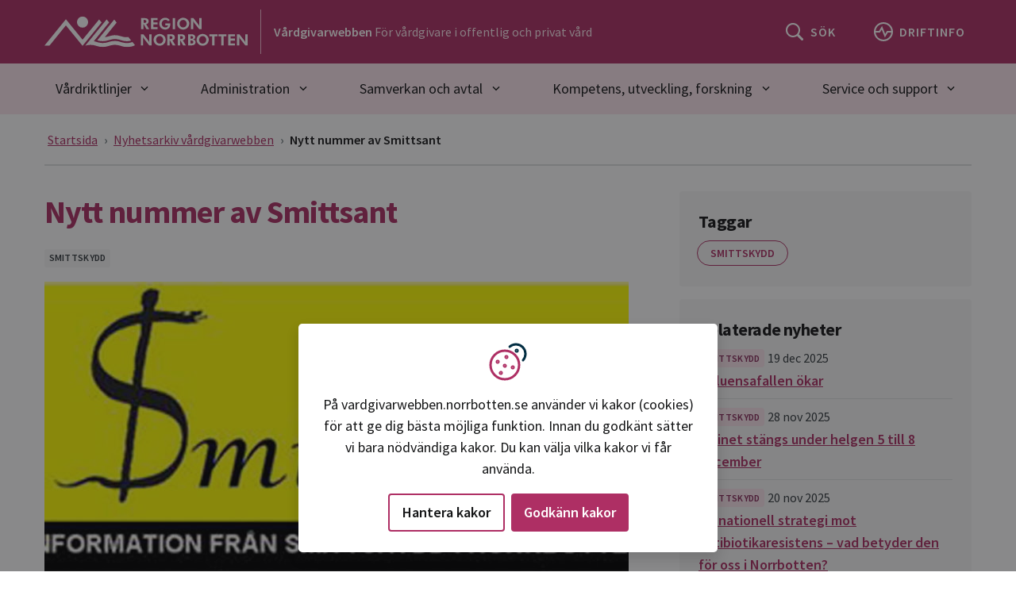

--- FILE ---
content_type: text/html; charset=utf-8
request_url: https://vardgivarwebben.norrbotten.se/sv/nyhetsarkiv-vardgivarwebben/nytt-nummer-av-smittsant/
body_size: 26447
content:

<!DOCTYPE html>
<html lang="sv" dir="ltr" class="no-js ">
<head>
    <meta charset="utf-8">
    <meta http-equiv="X-UA-Compatible" content="IE=edge">
    <meta name="viewport" content="width=device-width, initial-scale=1, maximum-scale=5" />
    <meta name="description" property="description" content="" />

    <meta http-equiv="Content-Security-Policy" content="default-src 'none'; base-uri 'self'; connect-src 'self' ws: wss: data: https://*.siteimprove.com https://*.screen9.com  https://sts.nll.se; font-src 'self'; frame-src 'self' https://*.screen9.com https://candidate.hr-manager.net/  https://*.siteimprove.com https://qcnl.tv/; img-src 'self' data: http: https:; script-src-attr 'unsafe-inline'; script-src 'nonce-QyqTIARXLJikgxlajdy+CsczL942E2m5i//IloNvFc0=' 'strict-dynamic' 'sha256-v7nzrjvPdsyHF2LFWiAcj7/YRFQq5XyZuhATblCzFko=' 'self' https://siteimproveanalytics.com https://*.siteimprove.com https://*.siteimprove.net https://www.proofreader.se  https://*.screen9.com ; style-src 'self' 'unsafe-inline'; manifest-src 'self'; child-src 'self' ; form-action 'self';" />

    <!-- MOBILE/app settings -->
<meta name="apple-mobile-web-app-capable" content="no">
<meta name="apple-mobile-web-app-status-bar-style" content="white">
<meta name="theme-color" content="#AD3064">

<!-- FAV + TOUCH-ICONS -->
<link rel="manifest" href="/app-manifest.json" crossorigin>
<link rel="mask-icon" href="/icons/safari-pin-tab.svg" color="#AD3064">
<link rel="icon" sizes="16x16" href="/icons/favicon-16.png">
<link rel="icon" sizes="32x32" href="/icons/favicon-32.png">
<link rel="icon" sizes="128x128" href="/icons/favicon-128.png">
<link rel="icon" sizes="192x192" href="/icons/favicon-192.png">
<link rel="shortcut icon" sizes="196x196" href="/icons/favicon-196.png">
<link rel="apple-touch-icon" href="/icons/favicon-120.png">
<link rel="apple-touch-icon" sizes="152x152" href="/icons/favicon-152.png">
<link rel="apple-touch-icon" sizes="180x180" href="/icons/favicon-180.png">
<link rel="apple-touch-icon" sizes="167x167" href="/icons/favicon-167.png">


    <script nonce="QyqTIARXLJikgxlajdy+CsczL942E2m5i//IloNvFc0=">
        (function (html) {
            html.className = html.className.replace(/\bno-js\b/, 'js');
        })(document.documentElement);

        function $import(src) {
            var scriptElem = document.createElement('script');
            scriptElem.setAttribute('src', src);
            document.getElementsByTagName('body')[0].appendChild(scriptElem);
        }
    </script>

    <link href="https://vardgivarwebben.norrbotten.se/sv/nyhetsarkiv-vardgivarwebben/nytt-nummer-av-smittsant/" rel="canonical" />

    <link rel="schema.DC" href="https://dublincore.org/specifications/dublin-core/dcmi-terms/" />
    <meta name="DC:Title" property="DC:Title" content="Nytt nummer av Smittsant" />
<meta name="DC:Description" property="DC:Description" content="" />
<meta name="DC:Language" property="DC:Language" content="sv" />


    <title>Nytt nummer av Smittsant - V&#xE5;rdgivarwebb Region Norrbotten</title>

    <meta name="og:title" property="og:title" content="Nytt nummer av Smittsant">
<meta name="og:type" property="og:type" content="article">
<meta name="og:url" property="og:url" content="https://vardgivarwebben.norrbotten.se/sv/nyhetsarkiv-vardgivarwebben/nytt-nummer-av-smittsant/">
<meta name="og:image" property="og:image" content="https://vardgivarwebben.norrbotten.se/#brand-logo-white">
<meta name="og:locale" property="og:locale" content="sv">
<meta name="article:content_type" property="article:content_type" content="News Page">
<meta name="article:published_time" property="article:published_time" content="03/01/2024 12:05:54 PM">
<meta name="article:modified_time" property="article:modified_time" content="2024-03-01 12:05:54">

    <meta name="twitter:card" property="twitter:card" content="summary" />
<meta name="twitter:site" property="twitter:site" content="https://vardgivarwebben.norrbotten.se/" />
<meta name="twitter:title" property="twitter:title" content="Nytt nummer av Smittsant" />
<meta name="twitter:description" property="twitter:description" content="" />


    <link rel="stylesheet" href="/dist/css/critical.min.css?v=1.0.960" media="screen">
<link rel="preload" href="/dist/css/main.min.css?v=1.0.960" as="style" onload="this.onload=null;this.rel='stylesheet'" media="screen" crossorigin="anonymous">
<link rel="preload" href="/_content/RN.Web.Optimizely.Core.RazorLibrary/dist/css/main.min.css?v=1.0.960" as="style" onload="this.onload=null;this.rel='stylesheet'" media="screen" crossorigin="anonymous">
<noscript><link rel="stylesheet" href="/dist/css/main.min.css?v=1.0.960" media="screen"></noscript>
<noscript><link rel="stylesheet" href="/_content/RN.Web.Optimizely.Core.RazorLibrary/dist/css/main.min.css?v=1.0.960" media="screen"></noscript>

<link rel="stylesheet" href="/dist/css/print.min.css?v=1.0.960" media="print">

    <link rel="preload" href="/dist/fonts/16c0b7497e77742ecb85.woff2?220222" as="font" type="font/woff2" crossorigin>
    <link rel="preload" href="/dist/fonts/35ab5b65f5c70ff94fb8.woff2?220222" as="font" type="font/woff2" crossorigin>
    <link rel="preload" href="/dist/fonts/5abb91054649912196d8.woff2?220222" as="font" type="font/woff2" crossorigin>

    
    

    

    

</head>
<body class="">
    




<div id="skip" class="fw-skip" role="region" aria-label="Hoppa över eller gå till delar av sidan">
    <!-- Mobile -->
    <div class="d-block d-lg-none"><a href="#mMenu" class="fw-skip__link">Gå till huvudmeny</a></div>
	<!-- Desktop -->
    <div class="d-none d-lg-block"><a href="#dMenu" class="fw-skip__link">Gå till huvudmeny</a></div>

    <a href="#main" class="fw-skip__link">Gå till övergripande innehåll</a>
    <a href="#footer" class="fw-skip__link">Gå till sidfoten</a>
</div>
<div id="fw" class="fw">

    


    <header id="header" class="fw-h" aria-label="Sidhuvud">



        <div class="fw-h__main">
            <div class="c">
                <div class="c__l">
                    <a href="/" class="brand" aria-label="Gå till startsidan" title="Gå till startsidan">

                            <svg class="brand__logo" width="320" height="48" viewBox="0 0 320 48" role="img" aria-hidden="true">
                                <title>Region Norrbotten</title>
                                <use xlink:href="#brand-logo-white"></use>
                            </svg>
                    </a>
                    <div class="site-name">
                        <div class="site-name__inner">
                            <strong class="site-name__title">Vårdgivarwebben</strong>
                            <span class="site-name__desc">För vårdgivare i offentlig och privat vård</span>
                        </div>
                    </div>
                </div>
                <div class="c__r">
                    <div role="search" aria-label="Sök">
                        <a href="/sv/generella-sidor/soksida/" class="o-btn o-btn--primary o-btn--sm">
                            <svg class="o-btn__icon | o-svg-icon" width="24" height="24" viewBox="0 0 24 24" aria-hidden="true">
                                <use xlink:href="#icon__search"></use>
                            </svg>
                            <span class="o-btn__text">S&#xF6;k</span>
                        </a>
                    </div>
                        <div>
                            <a href="/sv/driftinformation-oversikt/" class="o-btn o-btn--primary o-btn--sm">
                                <svg class="o-btn__icon | o-svg-icon" width="24" height="24" viewBox="0 0 24 24" aria-hidden="true"><g stroke="currentColor" fill="none" stroke-width="2"><polyline points="1 12 7 12 10 7 14 17 17 12 23 12"></polyline><circle cx="12" cy="12" r="11"></circle></g></svg>
                                <span class="o-btn__text">Driftinfo</span>
                            </a>
                        </div>

                    <div class="nav" role="navigation" aria-label="Huvudmeny">
                        <button id="menu" type="button" class="o-btn o-btn--primary o-btn--sm | collapsed" data-bs-toggle="collapse" data-bs-target="#headerNav" aria-expanded="false" aria-controls="headerNav" aria-haspopup="true">
                            <svg class="o-btn__icon | o-svg-icon" width="24" height="24" viewBox="0 0 24 24" aria-hidden="true"><path fill="currentColor" d="M3 18h18v-2H3v2zm0-5h18v-2H3v2zm0-7v2h18V6H3z"></path><path fill="currentColor" d="M19.7,4.3c-0.4-0.4-1-0.4-1.4,0L12,10.6L5.7,4.3c-0.4-0.4-1-0.4-1.4,0s-0.4,1,0,1.4l6.3,6.3l-6.3,6.3 c-0.4,0.4-0.4,1,0,1.4C4.5,19.9,4.7,20,5,20s0.5-0.1,0.7-0.3l6.3-6.3l6.3,6.3c0.2,0.2,0.5,0.3,0.7,0.3s0.5-0.1,0.7-0.3 c0.4-0.4,0.4-1,0-1.4L13.4,12l6.3-6.3C20.1,5.3,20.1,4.7,19.7,4.3z"></path></svg>
                            <span class="o-btn__text">Meny</span>
                            <span class="o-btn__text">Stäng</span>
                        </button>
                    </div>
                </div>
            </div>
        </div>

            <nav id="dMenu" class="fw-h__nav" aria-label="Huvudmeny">
                <div class="c">
                    <ul class="nav nav-fill">
        <li class="nav-item">
            <button class="nav-link | dropdown-toggle " type="button" data-bs-toggle="dropdown" data-bs-auto-close="outside" id="qm-1" aria-expanded="false" aria-haspopup="true" aria-current="false">
                V&#xE5;rdriktlinjer
                <svg class="o-svg-icon" width="24" viewBox="0 0 24 24" aria-hidden="true">
                    <use xlink:href="#icon__caret"></use>
                </svg>
            </button>
            <!-- (QM) Quick-Menu -->
            <nav class="nav-qm | dropdown-menu" aria-label="Undermeny v&#xE5;rdriktlinjer">
                <div class="nav-qm-inner">
                    <ul class="nav-qm-menu">

                            <li class="nav-qm-menu-item">
                                <a href="/sv/vardriktlinjer/akut-vard/" class="btn btn-link btn--arrow " >Akut v&#xE5;rd</a>
                            </li>
                            <li class="nav-qm-menu-item">
                                <a href="/sv/vardriktlinjer/allergi/" class="btn btn-link btn--arrow " >Allergi</a>
                            </li>
                            <li class="nav-qm-menu-item">
                                <a href="/sv/vardriktlinjer/arbets--och-miljomedicin/" class="btn btn-link btn--arrow " >Arbets- och milj&#xF6;medicin</a>
                            </li>
                            <li class="nav-qm-menu-item">
                                <a href="/sv/vardriktlinjer/barn-och-ungdomars-halsa/" class="btn btn-link btn--arrow " >Barn och ungdomars h&#xE4;lsa</a>
                            </li>
                            <li class="nav-qm-menu-item">
                                <a href="/sv/vardriktlinjer/bild--och-funktionsmedicin/" class="btn btn-link btn--arrow " >Bild- och funktionsmedicin</a>
                            </li>
                            <li class="nav-qm-menu-item">
                                <a href="/sv/vardriktlinjer/blod-och-koagulation/" class="btn btn-link btn--arrow " >Blod och koagulation</a>
                            </li>

                    </ul>
                    <div class="nav-qm-foot">
                        <a href="/sv/vardriktlinjer/" class="btn btn-outline-primary" >Visa allt V&#xE5;rdriktlinjer</a>
                    </div>
                </div>
            </nav>
        </li>
        <li class="nav-item">
            <button class="nav-link | dropdown-toggle " type="button" data-bs-toggle="dropdown" data-bs-auto-close="outside" id="qm-2" aria-expanded="false" aria-haspopup="true" aria-current="false">
                Administration
                <svg class="o-svg-icon" width="24" viewBox="0 0 24 24" aria-hidden="true">
                    <use xlink:href="#icon__caret"></use>
                </svg>
            </button>
            <!-- (QM) Quick-Menu -->
            <nav class="nav-qm | dropdown-menu" aria-label="Undermeny administration">
                <div class="nav-qm-inner">
                    <ul class="nav-qm-menu">

                            <li class="nav-qm-menu-item">
                                <a href="/sv/administration/avgifter-regelverk-hogkostnadsskydd/" class="btn btn-link btn--arrow " >Avgifter, regelverk, h&#xF6;gkostnadsskydd</a>
                            </li>
                            <li class="nav-qm-menu-item">
                                <a href="/sv/administration/avgiftshandboken/" class="btn btn-link btn--arrow " >Avgiftshandboken</a>
                            </li>
                            <li class="nav-qm-menu-item">
                                <a href="/sv/administration/bestalla-material-och-produkter/" class="btn btn-link btn--arrow " >Best&#xE4;lla material, produkter och tj&#xE4;nster</a>
                            </li>
                            <li class="nav-qm-menu-item">
                                <a href="/sv/administration/biobank/" class="btn btn-link btn--arrow " >Biobank</a>
                            </li>
                            <li class="nav-qm-menu-item">
                                <a href="/sv/administration/distriktslakarnas-lankportal/" class="btn btn-link btn--arrow " >Distriktsl&#xE4;karnas l&#xE4;nkportal</a>
                            </li>
                            <li class="nav-qm-menu-item">
                                <a href="/sv/administration/e-frikort/" class="btn btn-link btn--arrow " >E-frikort</a>
                            </li>

                    </ul>
                    <div class="nav-qm-foot">
                        <a href="/sv/administration/" class="btn btn-outline-primary" >Visa allt Administration</a>
                    </div>
                </div>
            </nav>
        </li>
        <li class="nav-item">
            <button class="nav-link | dropdown-toggle " type="button" data-bs-toggle="dropdown" data-bs-auto-close="outside" id="qm-3" aria-expanded="false" aria-haspopup="true" aria-current="false">
                Samverkan och avtal
                <svg class="o-svg-icon" width="24" viewBox="0 0 24 24" aria-hidden="true">
                    <use xlink:href="#icon__caret"></use>
                </svg>
            </button>
            <!-- (QM) Quick-Menu -->
            <nav class="nav-qm | dropdown-menu" aria-label="Undermeny samverkan och avtal">
                <div class="nav-qm-inner">
                    <ul class="nav-qm-menu">

                            <li class="nav-qm-menu-item">
                                <a href="/sv/samverkan-och-avtal/ambulanssjukvard/" class="btn btn-link btn--arrow " >Ambulanssjukv&#xE5;rd</a>
                            </li>
                            <li class="nav-qm-menu-item">
                                <a href="/sv/samverkan-och-avtal/dietist/" class="btn btn-link btn--arrow " >Dietist</a>
                            </li>
                            <li class="nav-qm-menu-item">
                                <a href="/sv/samverkan-och-avtal/ersattningsetableringar/" class="btn btn-link btn--arrow " >Ers&#xE4;ttningsetableringar</a>
                            </li>
                            <li class="nav-qm-menu-item">
                                <a href="/sv/samverkan-och-avtal/folkhalsa/" class="btn btn-link btn--arrow " >Folkh&#xE4;lsa</a>
                            </li>
                            <li class="nav-qm-menu-item">
                                <a href="/sv/samverkan-och-avtal/helikopterflygplatser---svenskt-ambulansflyg/" class="btn btn-link btn--arrow " >Helikopterflygplatser</a>
                            </li>
                            <li class="nav-qm-menu-item">
                                <a href="/sv/samverkan-och-avtal/hemsjukvard-och-hembesok---samverkan/" class="btn btn-link btn--arrow " >Hemsjukv&#xE5;rd - samverkan</a>
                            </li>

                    </ul>
                    <div class="nav-qm-foot">
                        <a href="/sv/samverkan-och-avtal/" class="btn btn-outline-primary" >Visa allt Samverkan och avtal</a>
                    </div>
                </div>
            </nav>
        </li>
        <li class="nav-item">
            <button class="nav-link | dropdown-toggle " type="button" data-bs-toggle="dropdown" data-bs-auto-close="outside" id="qm-4" aria-expanded="false" aria-haspopup="true" aria-current="false">
                Kompetens, utveckling, forskning
                <svg class="o-svg-icon" width="24" viewBox="0 0 24 24" aria-hidden="true">
                    <use xlink:href="#icon__caret"></use>
                </svg>
            </button>
            <!-- (QM) Quick-Menu -->
            <nav class="nav-qm | dropdown-menu" aria-label="Undermeny kompetens, utveckling, forskning">
                <div class="nav-qm-inner">
                    <ul class="nav-qm-menu">

                            <li class="nav-qm-menu-item">
                                <a href="/sv/kompetens-utveckling-forskning/allmanlakarkonsulterna--alk/" class="btn btn-link btn--arrow " >Allm&#xE4;nl&#xE4;karkonsulterna</a>
                            </li>
                            <li class="nav-qm-menu-item">
                                <a href="/sv/administration/distriktslakarnas-lankportal/" class="btn btn-link btn--arrow " >Distriktsl&#xE4;karnas l&#xE4;nkportal</a>
                            </li>
                            <li class="nav-qm-menu-item">
                                <a href="/sv/kompetens-utveckling-forskning/forskning/" class="btn btn-link btn--arrow " >Forskning</a>
                            </li>
                            <li class="nav-qm-menu-item">
                                <a href="/sv/kompetens-utveckling-forskning/hallbarhetsarbete-agenda-2030/" class="btn btn-link btn--arrow " >H&#xE5;llbarhetsarbete - Agenda 2030</a>
                            </li>
                            <li class="nav-qm-menu-item">
                                <a href="/sv/kompetens-utveckling-forskning/kunskapsstyrning/" class="btn btn-link btn--arrow " >Kunskapsstyrning</a>
                            </li>
                            <li class="nav-qm-menu-item">
                                <a href="/sv/kompetens-utveckling-forskning/nara-vard-i-norrbotten/" class="btn btn-link btn--arrow " >N&#xE4;ra v&#xE5;rd</a>
                            </li>

                    </ul>
                    <div class="nav-qm-foot">
                        <a href="/sv/kompetens-utveckling-forskning/" class="btn btn-outline-primary" >Visa allt Kompetens, utveckling, forskning</a>
                    </div>
                </div>
            </nav>
        </li>
        <li class="nav-item">
            <button class="nav-link | dropdown-toggle " type="button" data-bs-toggle="dropdown" data-bs-auto-close="outside" id="qm-5" aria-expanded="false" aria-haspopup="true" aria-current="false">
                Service och support
                <svg class="o-svg-icon" width="24" viewBox="0 0 24 24" aria-hidden="true">
                    <use xlink:href="#icon__caret"></use>
                </svg>
            </button>
            <!-- (QM) Quick-Menu -->
            <nav class="nav-qm | dropdown-menu" aria-label="Undermeny service och support">
                <div class="nav-qm-inner">
                    <ul class="nav-qm-menu">

                            <li class="nav-qm-menu-item">
                                <a href="/sv/service-och-support/farligt-avfall-och-miljo/" class="btn btn-link btn--arrow " >Avfall och milj&#xF6;</a>
                            </li>
                            <li class="nav-qm-menu-item">
                                <a href="/sv/service-och-support/fakturafragor/" class="btn btn-link btn--arrow " >Fakturafr&#xE5;gor</a>
                            </li>
                            <li class="nav-qm-menu-item">
                                <a href="/sv/service-och-support/felanmalan-och-support/" class="btn btn-link btn--arrow " >Felanm&#xE4;lan och support</a>
                            </li>
                            <li class="nav-qm-menu-item">
                                <a href="/sv/service-och-support/itmt/" class="btn btn-link btn--arrow " >IT/MT</a>
                            </li>
                            <li class="nav-qm-menu-item">
                                <a href="/sv/service-och-support/kontakt-oss/" class="btn btn-link btn--arrow " >Kontakt</a>
                            </li>
                            <li class="nav-qm-menu-item">
                                <a href="/sv/service-och-support/regionens-prylbank/" class="btn btn-link btn--arrow " >&#xC5;terbruk utrustning</a>
                            </li>

                    </ul>
                    <div class="nav-qm-foot">
                        <a href="/sv/service-och-support/" class="btn btn-outline-primary" >Visa allt Service och support</a>
                    </div>
                </div>
            </nav>
        </li>

                    </ul>
                </div>
            </nav>


    </header>

<nav id="headerNav" class="fw-n collapse" tabindex="-1" aria-label="Huvudmeny">
    <div class="fw-n__inner">
		<div class="close-wrapper">
			<button class="btn-close" data-bs-toggle="collapse" data-bs-target="#headerNav" aria-controls="headerNav" aria-label="Stäng huvudmeny">
				Stäng
			</button>
		</div>
        <div class="scroll-wrapper">
				<ul class="nav">


						<li class="nav-item">

								<div class="nav-item-link">
									<a href="/sv/vardriktlinjer/" aria-current="false">V&#xE5;rdriktlinjer</a>
									<button class="o-btn o-btn--toggle | collapsed" data-bs-toggle="collapse" data-bs-target="#fwn-1" aria-expanded="false" aria-controls="fwn-1">
										<span class="visually-hidden">Undermeny v&#xE5;rdriktlinjer</span>
										<svg class="o-svg-icon" width="24" viewBox="0 0 24 24" aria-hidden="true"><use xlink:href="#icon__caret" /></svg>
									</button>
								</div>
								<nav id="fwn-1" class="nav-item-dd | collapse" aria-label="Meny v&#xE5;rdriktlinjer">
									<ul class="nav">

											<li class="nav-item">
												<a href="/sv/vardriktlinjer/akut-vard/" >Akut v&#xE5;rd</a>
											</li>
											<li class="nav-item">
												<a href="/sv/vardriktlinjer/allergi/" >Allergi</a>
											</li>
											<li class="nav-item">
												<a href="/sv/vardriktlinjer/arbets--och-miljomedicin/" >Arbets- och milj&#xF6;medicin</a>
											</li>
											<li class="nav-item">
												<a href="/sv/vardriktlinjer/barn-och-ungdomars-halsa/" >Barn och ungdomars h&#xE4;lsa</a>
											</li>
											<li class="nav-item">
												<a href="/sv/vardriktlinjer/bild--och-funktionsmedicin/" >Bild- och funktionsmedicin</a>
											</li>
											<li class="nav-item">
												<a href="/sv/vardriktlinjer/blod-och-koagulation/" >Blod och koagulation</a>
											</li>

									</ul>
								</nav>
							

						</li>
						<li class="nav-item">

								<div class="nav-item-link">
									<a href="/sv/administration/" aria-current="false">Administration</a>
									<button class="o-btn o-btn--toggle | collapsed" data-bs-toggle="collapse" data-bs-target="#fwn-2" aria-expanded="false" aria-controls="fwn-2">
										<span class="visually-hidden">Undermeny administration</span>
										<svg class="o-svg-icon" width="24" viewBox="0 0 24 24" aria-hidden="true"><use xlink:href="#icon__caret" /></svg>
									</button>
								</div>
								<nav id="fwn-2" class="nav-item-dd | collapse" aria-label="Meny administration">
									<ul class="nav">

											<li class="nav-item">
												<a href="/sv/administration/avgifter-regelverk-hogkostnadsskydd/" >Avgifter, regelverk, h&#xF6;gkostnadsskydd</a>
											</li>
											<li class="nav-item">
												<a href="/sv/administration/avgiftshandboken/" >Avgiftshandboken</a>
											</li>
											<li class="nav-item">
												<a href="/sv/administration/bestalla-material-och-produkter/" >Best&#xE4;lla material, produkter och tj&#xE4;nster</a>
											</li>
											<li class="nav-item">
												<a href="/sv/administration/biobank/" >Biobank</a>
											</li>
											<li class="nav-item">
												<a href="/sv/administration/distriktslakarnas-lankportal/" >Distriktsl&#xE4;karnas l&#xE4;nkportal</a>
											</li>
											<li class="nav-item">
												<a href="/sv/administration/e-frikort/" >E-frikort</a>
											</li>

									</ul>
								</nav>
							

						</li>
						<li class="nav-item">

								<div class="nav-item-link">
									<a href="/sv/samverkan-och-avtal/" aria-current="false">Samverkan och avtal</a>
									<button class="o-btn o-btn--toggle | collapsed" data-bs-toggle="collapse" data-bs-target="#fwn-3" aria-expanded="false" aria-controls="fwn-3">
										<span class="visually-hidden">Undermeny samverkan och avtal</span>
										<svg class="o-svg-icon" width="24" viewBox="0 0 24 24" aria-hidden="true"><use xlink:href="#icon__caret" /></svg>
									</button>
								</div>
								<nav id="fwn-3" class="nav-item-dd | collapse" aria-label="Meny samverkan och avtal">
									<ul class="nav">

											<li class="nav-item">
												<a href="/sv/samverkan-och-avtal/ambulanssjukvard/" >Ambulanssjukv&#xE5;rd</a>
											</li>
											<li class="nav-item">
												<a href="/sv/samverkan-och-avtal/dietist/" >Dietist</a>
											</li>
											<li class="nav-item">
												<a href="/sv/samverkan-och-avtal/ersattningsetableringar/" >Ers&#xE4;ttningsetableringar</a>
											</li>
											<li class="nav-item">
												<a href="/sv/samverkan-och-avtal/folkhalsa/" >Folkh&#xE4;lsa</a>
											</li>
											<li class="nav-item">
												<a href="/sv/samverkan-och-avtal/helikopterflygplatser---svenskt-ambulansflyg/" >Helikopterflygplatser</a>
											</li>
											<li class="nav-item">
												<a href="/sv/samverkan-och-avtal/hemsjukvard-och-hembesok---samverkan/" >Hemsjukv&#xE5;rd - samverkan</a>
											</li>

									</ul>
								</nav>
							

						</li>
						<li class="nav-item">

								<div class="nav-item-link">
									<a href="/sv/kompetens-utveckling-forskning/" aria-current="false">Kompetens, utveckling, forskning</a>
									<button class="o-btn o-btn--toggle | collapsed" data-bs-toggle="collapse" data-bs-target="#fwn-4" aria-expanded="false" aria-controls="fwn-4">
										<span class="visually-hidden">Undermeny kompetens, utveckling, forskning</span>
										<svg class="o-svg-icon" width="24" viewBox="0 0 24 24" aria-hidden="true"><use xlink:href="#icon__caret" /></svg>
									</button>
								</div>
								<nav id="fwn-4" class="nav-item-dd | collapse" aria-label="Meny kompetens, utveckling, forskning">
									<ul class="nav">

											<li class="nav-item">
												<a href="/sv/kompetens-utveckling-forskning/allmanlakarkonsulterna--alk/" >Allm&#xE4;nl&#xE4;karkonsulterna</a>
											</li>
											<li class="nav-item">
												<a href="/sv/administration/distriktslakarnas-lankportal/" >Distriktsl&#xE4;karnas l&#xE4;nkportal</a>
											</li>
											<li class="nav-item">
												<a href="/sv/kompetens-utveckling-forskning/forskning/" >Forskning</a>
											</li>
											<li class="nav-item">
												<a href="/sv/kompetens-utveckling-forskning/hallbarhetsarbete-agenda-2030/" >H&#xE5;llbarhetsarbete - Agenda 2030</a>
											</li>
											<li class="nav-item">
												<a href="/sv/kompetens-utveckling-forskning/kunskapsstyrning/" >Kunskapsstyrning</a>
											</li>
											<li class="nav-item">
												<a href="/sv/kompetens-utveckling-forskning/nara-vard-i-norrbotten/" >N&#xE4;ra v&#xE5;rd</a>
											</li>

									</ul>
								</nav>
							

						</li>
						<li class="nav-item">

								<div class="nav-item-link">
									<a href="/sv/service-och-support/" aria-current="false">Service och support</a>
									<button class="o-btn o-btn--toggle | collapsed" data-bs-toggle="collapse" data-bs-target="#fwn-5" aria-expanded="false" aria-controls="fwn-5">
										<span class="visually-hidden">Undermeny service och support</span>
										<svg class="o-svg-icon" width="24" viewBox="0 0 24 24" aria-hidden="true"><use xlink:href="#icon__caret" /></svg>
									</button>
								</div>
								<nav id="fwn-5" class="nav-item-dd | collapse" aria-label="Meny service och support">
									<ul class="nav">

											<li class="nav-item">
												<a href="/sv/service-och-support/farligt-avfall-och-miljo/" >Avfall och milj&#xF6;</a>
											</li>
											<li class="nav-item">
												<a href="/sv/service-och-support/fakturafragor/" >Fakturafr&#xE5;gor</a>
											</li>
											<li class="nav-item">
												<a href="/sv/service-och-support/felanmalan-och-support/" >Felanm&#xE4;lan och support</a>
											</li>
											<li class="nav-item">
												<a href="/sv/service-och-support/itmt/" >IT/MT</a>
											</li>
											<li class="nav-item">
												<a href="/sv/service-och-support/kontakt-oss/" >Kontakt</a>
											</li>
											<li class="nav-item">
												<a href="/sv/service-och-support/regionens-prylbank/" >&#xC5;terbruk utrustning</a>
											</li>

									</ul>
								</nav>
							

						</li>

                </ul>
        </div>

    </div>
</nav>
    <main id="main" class="fw-m">




<div class="c">
    <div class="c-r">
        


    </div>
</div>
        
<div class="p-article">
	<div class="p-article-top">
		<div class="c">
			<div class="c-r">
				<div class="c-c">
					<!-- BREADCRUMB -->
					
<div class="c-breadcrumb-nav c-breadcrumb">

    <ul class="c-breadcrumb" itemscope itemtype="http://schema.org/BreadcrumbList" aria-label="Brödsmulor">
                <li class="c-breadcrumb-item " itemscope itemprop="itemListElement" itemtype="http://schema.org/ListItem" >
                        <a href="/sv/" itemprop="item">
                            <span itemprop="name">Startsida</span>
                            <meta itemprop="position" content="1">
                        </a>
                </li>
                <li class="c-breadcrumb-item " itemscope itemprop="itemListElement" itemtype="http://schema.org/ListItem" >
                        <a href="/sv/nyhetsarkiv-vardgivarwebben/" itemprop="item">
                            <span itemprop="name">Nyhetsarkiv v&#xE5;rdgivarwebben</span>
                            <meta itemprop="position" content="2">
                        </a>
                </li>
                <li class="c-breadcrumb-item is-active" itemscope itemprop="itemListElement" itemtype="http://schema.org/ListItem" aria-current=page>
                        <span itemprop="name">Nytt nummer av Smittsant</span>
                        <meta itemprop="position" content="3">
                </li>
    </ul>

</div>

				</div>
			</div>
		</div>
	</div>

	<div class="p-article-main">

		<div class="c">
			<!-- ARTICLE MAIN -->
			<div class="c-r">
				<!-- CONTENT -->
				<div class="c-c | col-lg-8">

						<h1 class="title">Nytt nummer av Smittsant</h1>
					
					<div class="meta">
							<span class="o-badge">Smittskydd</span>
					</div>

						<div class="c-block | c-block--image">

							



            <figure class="o-fig">

                <picture class="o-fig__pic lazyload">

                        <source media="(max-width: 23.4375rem)" data-srcset="/imagevault/publishedmedia/xinia1euk6yrjo6xsxv4/Logga_Smittsant.jpg, /imagevault/publishedmedia/5biikyp58u91izrwg20a/Logga_Smittsant.jpg 2x" srcset="[data-uri]" />
                        <source media="(max-width: 47.9375rem)" data-srcset="/imagevault/publishedmedia/4w2k5ihgczcrwax0wx8b/Logga_Smittsant.jpg, /imagevault/publishedmedia/60dar9iqp49uozu0ufoa/Logga_Smittsant.jpg 2x" srcset="[data-uri]" />
                        <source media="(max-width: 74.9375rem)" data-srcset="/imagevault/publishedmedia/e46zs9i9m6owvxh95oet/Logga_Smittsant.jpg, /imagevault/publishedmedia/s0xdhiiibm3jva70d3ff/Logga_Smittsant.jpg 2x" srcset="[data-uri]" />
                        <source media="" data-srcset="/imagevault/publishedmedia/4w2k5ihgczcrwax0wx8b/Logga_Smittsant.jpg, /imagevault/publishedmedia/60dar9iqp49uozu0ufoa/Logga_Smittsant.jpg 2x" srcset="[data-uri]" />

                    <img src="[data-uri]" alt="Smittsant" class="o-fig__pic lazyload" width="736" height="414" />
                </picture>

                <noscript>
                    <div class="o-fig-nojs">
                        <img src="/imagevault/publishedmedia/4w2k5ihgczcrwax0wx8b/Logga_Smittsant.jpg" width="736" height="414" alt="Smittsant" />
                    </div>
                </noscript>


            </figure>




						</div>

						<p class="lead">Ett nytt nummer av Smittsant finns att l&#xE4;sa.</p>

					
<p><a class="btnarrow" href="https://samarbeta.nll.se/producentplats/smittskydd/_layouts/15/VISDocIdRedir.aspx?ID=ARBGRP214-964864214-422">Smittsant nr 1, 2024</a></p>
<h2>Lite ur inneh&aring;llet:</h2>
<ul>
<li>Smittskydds&aring;ret 2023</li>
<li>Mag-tarminfektioner</li>
<li>Multiresistenta bakterier</li>
<li>Sexuellt &ouml;verf&ouml;rda infektioner exklusive hiv</li>
</ul>

					<div class="c-r">
						

					</div>

					<!-- block-component [Share Article]-->
					<div class="c-block | displayMode-full">

						<div class="c-block__body">

							<div class="p-article-footer">
								<div class="o-date">

									<time class="o-date__updated" datetime="2024-03-01T12:05">
										Uppdaterad:
										2024-03-01, 12:05
									</time><br>

									<time class="o-date__published" datetime="2024-03-01T12:05">
										Publicerad:
2024-03-01, 12:05									</time>
								</div>

								


<div class="o-social | o-social--share">
    <div class="o-social-title | sup-title">Dela artikeln</div>
    <ul class="o-social-list">
            <li class="o-social-list__item">
                <a href="https://www.facebook.com/sharer/sharer.php?u=https://vardgivarwebben.norrbotten.se/sv/nyhetsarkiv-vardgivarwebben/nytt-nummer-av-smittsant/" class="o-social__link" data-share="link" rel="noreferrer noopener" title="Dela på Facebook" aria-label="Dela på Facebook">
                    <svg class="o-svg-icon" width="20" height="20" viewBox="0 0 32 32" aria-hidden="true">
                        <title>Dela på Facebook</title>
                        <use xlink:href="#icon__facebook"></use>
                    </svg>
                </a>
            </li>
            <li class="o-social-list__item">
                <a href="https://www.twitter.com/intent/tweet?url=https://vardgivarwebben.norrbotten.se/sv/nyhetsarkiv-vardgivarwebben/nytt-nummer-av-smittsant/" class="o-social__link" data-share="link" rel="noreferrer noopener" title="Dela på X (Twitter)" aria-label="Dela på X (Twitter)">
                    <svg class="o-svg-icon" width="20" height="20" viewBox="0 0 32 32" aria-hidden="true">
                        <title>Dela på X (Twitter)</title>
                        <use xlink:href="#icon__twitter"></use>
                    </svg>
                </a>
            </li>
            <li class="o-social-list__item">
                <a href="https://www.linkedin.com/sharing/share-offsite/?url=https://vardgivarwebben.norrbotten.se/sv/nyhetsarkiv-vardgivarwebben/nytt-nummer-av-smittsant/" class="o-social__link" rel="noreferrer noopener" data-share="link" title="Dela på LinkedIn" aria-label="Dela på LinkedIn">
                    <svg class="o-svg-icon" width="20" height="20" viewBox="0 0 32 32" aria-hidden="true">
                        <title>Dela på LinkedIn</title>
                        <use xlink:href="#icon__linkedin"></use>
                    </svg>
                </a>
            </li>
        <li class="o-social-list__item">
            <a href="https://vardgivarwebben.norrbotten.se/sv/nyhetsarkiv-vardgivarwebben/nytt-nummer-av-smittsant/" class="o-social__link" data-share="copy" title="Kopiera permalänk" aria-label="Kopiera permalänk">
                <svg class="o-svg-icon" width="20" height="20" viewBox="0 0 32 32" aria-hidden="true">
                    <title>Kopiera permalänk</title>
                    <use xlink:href="#icon__copyLink"></use>
                </svg>
            </a>
        </li>
        <li class="o-social-list__item">
            <a href="mailto:?subject=Jag%20vill%20dela%20med%20mig%20av%20en%20l%c3%a4nk&amp;body=Hej!%20H%c3%a4r%20hittade%20jag%20en%20sida%20som%20du%20kanske%20gillar....%20https://vardgivarwebben.norrbotten.se/sv/nyhetsarkiv-vardgivarwebben/nytt-nummer-av-smittsant/" title="Dela länk via mail" class="o-social__link" aria-label="Dela länk via mail">
                <svg class="o-svg-icon" width="20" height="20" viewBox="0 0 32 32" aria-hidden="true">
                    <title>Dela länk via mail</title>
                    <use xlink:href="#icon__mail"></use>
                </svg>
            </a>
        </li>
    </ul>
</div>

							</div>

						</div>

					</div>

				</div>

				<!-- SIDEBAR -->

				<div class="c-c | col-lg-4">

					<aside class="p-article-sidebar" aria-label="Relaterad information">


                        


						
    <div class="c-block | displayMode-full" data-theme="primary">

        <div class="c-block__header">
            <h2 class="title">Taggar</h2>
        </div>
        <div class="c-block__body">
            <ul class="o-tag-list">


                    <li>
                        <a href="/sv/nyhetsarkiv-vardgivarwebben/?category=10304" class="o-tag">Smittskydd</a>
                    </li>

            </ul>
        </div>
    </div>


				<div class="c-block | displayMode-full">

					<div class="c-block__header">
						<h2 class="title title--underline">Relaterade nyheter</h2>
					</div>

					<div class="c-block__body">
						<div class="c-newsfeed" data-theme="primary">
							<ul class="c-newsfeed-list">
									<li class="c-newsfeed-list__item | is-new")">
										<div class="c-newsfeed-list__body">
											<span class="c-newsfeed-list__info">
													<span class="o-badge">Smittskydd</span>

												<span class="o-date">
													<time datetime="2025-12-19 15:21:41" class="o-date__published">19 dec 2025</time>
												</span>
											</span>											
											<a href="/sv/nyhetsarkiv-vardgivarwebben/influensafallen-okar/" class="c-newsfeed-list__link">
												Influensafallen &#xF6;kar
											</a>
										</div>
									</li>
									<li class="c-newsfeed-list__item | is-new")">
										<div class="c-newsfeed-list__body">
											<span class="c-newsfeed-list__info">
													<span class="o-badge">Smittskydd</span>

												<span class="o-date">
													<time datetime="2025-11-28 09:11:00" class="o-date__published">28 nov 2025</time>
												</span>
											</span>											
											<a href="/sv/nyhetsarkiv-vardgivarwebben/sminet-stangs-under-helgen-5-till-8-december/" class="c-newsfeed-list__link">
												Sminet st&#xE4;ngs under helgen 5 till 8 december
											</a>
										</div>
									</li>
									<li class="c-newsfeed-list__item | is-new")">
										<div class="c-newsfeed-list__body">
											<span class="c-newsfeed-list__info">
													<span class="o-badge">Smittskydd</span>

												<span class="o-date">
													<time datetime="2025-11-20 16:33:25" class="o-date__published">20 nov 2025</time>
												</span>
											</span>											
											<a href="/sv/nyhetsarkiv-vardgivarwebben/ny-nationell-strategi-mot-antibiotikaresistens--vad-betyder-den-for-oss-i-norrbotten/" class="c-newsfeed-list__link">
												Ny nationell strategi mot antibiotikaresistens &#x2013; vad betyder den f&#xF6;r oss i Norrbotten?
											</a>
										</div>
									</li>
									<li class="c-newsfeed-list__item | is-new")">
										<div class="c-newsfeed-list__body">
											<span class="c-newsfeed-list__info">
													<span class="o-badge">Smittskydd</span>

												<span class="o-date">
													<time datetime="2025-08-21 09:08:30" class="o-date__published">21 aug 2025</time>
												</span>
											</span>											
											<a href="/sv/nyhetsarkiv-vardgivarwebben/nytt-vaccinavtal-1-september/" class="c-newsfeed-list__link">
												Nytt vaccinavtal 1 september
											</a>
										</div>
									</li>
							</ul>						
						</div>
					</div>

						<div class="c-block__footer">
							<a href="/sv/nyhetsarkiv-vardgivarwebben/?category=10304" class="btn btn-link btn--arrow">
								Fler nyheter
							</a>
						</div>
				</div>

					</aside>

				</div>

			</div>

		</div>

	</div>


    </main>


<footer id="footer" class="fw-f" aria-label="Sidfot">

        <div class="fw-f-t">
            <div class="c">

                    <div class="fw-f-t__nav">
                        
<div class="c-r"><div class="c-block | c-block--footerquicklinkblock c-block--btnIcon | displayMode-auto">
    <a href="https://www.norrbotten.se/" class="o-btn | o-btn--sm">
            <svg class="o-btn__icon | o-svg-icon" width="24" height="24" viewBox="0 0 24 24" aria-hidden="true">
                <use xlink:href="#icon__plus" />
            </svg>
        <span class="o-btn__text" >norrbotten.se</span>
    </a>

</div><div class="c-block | c-block--footerquicklinkblock c-block--btnIcon | displayMode-auto">
    <a href="https://www.1177.se/Norrbotten/" class="o-btn | o-btn--sm">
            <svg class="o-btn__icon | o-svg-icon" width="24" height="24" viewBox="0 0 24 24" aria-hidden="true">
                <use xlink:href="#icon__phonePlus" />
            </svg>
        <span class="o-btn__text" >1177.se</span>
    </a>

</div><div class="c-block | c-block--footerquicklinkblock c-block--btnIcon | displayMode-auto">
    <a href="/sv/service-och-support/kontakt-oss/" class="o-btn | o-btn--sm">
            <svg class="o-btn__icon | o-svg-icon" width="24" height="24" viewBox="0 0 24 24" aria-hidden="true">
                <use xlink:href="#icon__phoneCall" />
            </svg>
        <span class="o-btn__text" >Kontakta oss</span>
    </a>

</div></div>
                    </div>

            </div>
        </div>

    <div class="fw-f-c">
        <div class="c">
            <div class="c-r">
                <div class="c-c">
                    <div class="c-nav">
                        <div class="c-nav__header">
                            <h2 id="fnavTitle-1" class="c-nav__header__title" > Hitta snabbt</h2>
                            <button type="button" class="o-btn o-btn--toggle | collapsed" data-bs-toggle="collapse" data-bs-target="#fnav-1" aria-expanded="false" aria-controls="fnav-1" aria-labelledby="fnavTitle-1">
                                <svg class="o-svg-icon" width="24" viewBox="0 0 24 24" aria-hidden="true">
                                    <use xlink:href="#icon__caret" />
                                </svg>
                            </button>
                        </div>
                        <div id="fnav-1" class="c-nav__content | collapse">

                            <ul class="c-nav-menu">

                                        <li>
                                            <div class="c-nav-menu__link-wrapper">
                                                <a href="/sv/vardriktlinjer/"> V&#xE5;rdriktlinjer </a>
                                                <button type="button" class="o-btn o-btn--toggle | collapsed" data-bs-toggle="collapse" data-bs-target="#fnav-10" aria-expanded="false" aria-controls="fnav-10">
                                                    <span class="visually-hidden">V&#xE5;rdriktlinjer</span>
                                                    <svg class="o-svg-icon" width="24" viewBox="0 0 24 24" aria-hidden="true">
                                                        <use xlink:href="#icon__caret" />
                                                    </svg>
                                                </button>
                                            </div>
                                            <div id="fnav-10" class="c-nav-menu__content | collapse">
                                                <ul class="c-nav-menu">

                                                        <li>
                                                            <a href="/sv/vardriktlinjer/akut-vard/">Akut v&#xE5;rd</a>
                                                        </li>
                                                        <li>
                                                            <a href="/sv/vardriktlinjer/allergi/">Allergi</a>
                                                        </li>
                                                        <li>
                                                            <a href="/sv/vardriktlinjer/arbets--och-miljomedicin/">Arbets- och milj&#xF6;medicin</a>
                                                        </li>
                                                        <li>
                                                            <a href="/sv/vardriktlinjer/barn-och-ungdomars-halsa/">Barn och ungdomars h&#xE4;lsa</a>
                                                        </li>
                                                        <li>
                                                            <a href="/sv/vardriktlinjer/bild--och-funktionsmedicin/">Bild- och funktionsmedicin</a>
                                                        </li>
                                                        <li>
                                                            <a href="/sv/vardriktlinjer/blod-och-koagulation/">Blod och koagulation</a>
                                                        </li>
                                                        <li>
                                                            <a href="/sv/vardriktlinjer/cancer/">Cancer</a>
                                                        </li>
                                                        <li>
                                                            <a href="/sv/vardriktlinjer/diabetes/">Diabetes</a>
                                                        </li>
                                                        <li>
                                                            <a href="/sv/vardriktlinjer/endokrina-sjukdomar/">Endokrina sjukdomar</a>
                                                        </li>
                                                        <li>
                                                            <a href="/sv/vardriktlinjer/forsakringsmedicin/">F&#xF6;rs&#xE4;kringsmedicin</a>
                                                        </li>
                                                        <li>
                                                            <a href="/sv/vardriktlinjer/habilitering/">Habilitering</a>
                                                        </li>
                                                        <li>
                                                            <a href="/sv/vardriktlinjer/hjalpmedel/">Hj&#xE4;lpmedel</a>
                                                        </li>
                                                        <li>
                                                            <a href="/sv/vardriktlinjer/hjart--och-karlsjukdomar/">Hj&#xE4;rt- och k&#xE4;rlsjukdomar</a>
                                                        </li>
                                                        <li>
                                                            <a href="/sv/vardriktlinjer/hud--och-konssjukdomar/">Hud- och k&#xF6;nssjukdomar</a>
                                                        </li>
                                                        <li>
                                                            <a href="/sv/vardriktlinjer/infektionssjukdomar/">Infektionssjukdomar</a>
                                                        </li>
                                                        <li>
                                                            <a href="/sv/vardriktlinjer/kirurgi--och-plastikkirurgi/">Kirurgi- och plastikkirurgi</a>
                                                        </li>
                                                        <li>
                                                            <a href="/sv/vardriktlinjer/kvinnosjukdomar-och-forlossning/">Kvinnosjukdomar och f&#xF6;rlossning</a>
                                                        </li>
                                                        <li>
                                                            <a href="/sv/vardriktlinjer/laboratoriemedicin/">Laboratoriemedicin</a>
                                                        </li>
                                                        <li>
                                                            <a href="/sv/vardriktlinjer/levnadsvanor/">Levnadsvanor</a>
                                                        </li>
                                                        <li>
                                                            <a href="/sv/vardriktlinjer/lungsjukdomar/">Lungsjukdomar</a>
                                                        </li>
                                                        <li>
                                                            <a href="/sv/vardriktlinjer/lakemedel/">L&#xE4;kemedel</a>
                                                        </li>
                                                        <li>
                                                            <a href="/sv/vardriktlinjer/mag--och-tarmsjukdomar/">Mag- och tarmsjukdomar</a>
                                                        </li>
                                                        <li>
                                                            <a href="/sv/vardriktlinjer/nervsystemets-sjukdomar/">Nervsystemets sjukdomar</a>
                                                        </li>
                                                        <li>
                                                            <a href="/sv/vardriktlinjer/njur--och-urinvagssjukdomar/">Njur- och urinv&#xE4;gssjukdomar</a>
                                                        </li>
                                                        <li>
                                                            <a href="/sv/vardriktlinjer/palliativ-vard/">Palliativ v&#xE5;rd</a>
                                                        </li>
                                                        <li>
                                                            <a href="/sv/vardriktlinjer/patientsakerhet/">Patients&#xE4;kerhet</a>
                                                        </li>
                                                        <li>
                                                            <a href="/sv/vardriktlinjer/perioperativ-vard-intensivvard-och-transplantation/">Perioperativ v&#xE5;rd, intensivv&#xE5;rd och transplantation</a>
                                                        </li>
                                                        <li>
                                                            <a href="/sv/vardriktlinjer/psykisk-halsa/">Psykisk h&#xE4;lsa</a>
                                                        </li>
                                                        <li>
                                                            <a href="/sv/vardriktlinjer/rehabilitering/">Rehabilitering</a>
                                                        </li>
                                                        <li>
                                                            <a href="/sv/vardriktlinjer/reumatiska-sjukdomar/">Reumatiska sjukdomar</a>
                                                        </li>
                                                        <li>
                                                            <a href="/sv/vardriktlinjer/rorelseorganens-sjukdomar/">R&#xF6;relseorganens sjukdomar</a>
                                                        </li>
                                                        <li>
                                                            <a href="/sv/vardriktlinjer/smittskydd/">Smittskydd</a>
                                                        </li>
                                                        <li>
                                                            <a href="/sv/vardriktlinjer/smarta/">Sm&#xE4;rta</a>
                                                        </li>
                                                        <li>
                                                            <a href="/sv/vardriktlinjer/sallsynta-sjukdomar/">S&#xE4;llsynta sjukdomar</a>
                                                        </li>
                                                        <li>
                                                            <a href="/sv/vardriktlinjer/tandvard/">Tandv&#xE5;rd</a>
                                                        </li>
                                                        <li>
                                                            <a href="/sv/vardriktlinjer/vald-i-nara-relationer/">V&#xE5;ld i n&#xE4;ra relationer</a>
                                                        </li>
                                                        <li>
                                                            <a href="/sv/vardriktlinjer/vardhygien/">V&#xE5;rdhygien</a>
                                                        </li>
                                                        <li>
                                                            <a href="/sv/vardriktlinjer/aldres-halsa/">&#xC4;ldres h&#xE4;lsa</a>
                                                        </li>
                                                        <li>
                                                            <a href="/sv/vardriktlinjer/ogonsjukdomar/">&#xD6;gonsjukdomar</a>
                                                        </li>
                                                        <li>
                                                            <a href="/sv/vardriktlinjer/oron--nas--och-halssjukdomar/">&#xD6;ron-, n&#xE4;s- och halssjukdomar</a>
                                                        </li>
                                                        <li>
                                                            <a href="/sv/vardriktlinjer/nkk-oversikt/">NKK &#xF6;versikt</a>
                                                        </li>
                                                        <li>
                                                            <a href="/sv/administration/distriktslakarnas-lankportal/">Distriktsl&#xE4;karnas l&#xE4;nkportal</a>
                                                        </li>
                                                </ul>
                                            </div>
                                        </li>
                                        <li>
                                            <div class="c-nav-menu__link-wrapper">
                                                <a href="/sv/administration/"> Administration </a>
                                                <button type="button" class="o-btn o-btn--toggle | collapsed" data-bs-toggle="collapse" data-bs-target="#fnav-11" aria-expanded="false" aria-controls="fnav-11">
                                                    <span class="visually-hidden">Administration</span>
                                                    <svg class="o-svg-icon" width="24" viewBox="0 0 24 24" aria-hidden="true">
                                                        <use xlink:href="#icon__caret" />
                                                    </svg>
                                                </button>
                                            </div>
                                            <div id="fnav-11" class="c-nav-menu__content | collapse">
                                                <ul class="c-nav-menu">

                                                        <li>
                                                            <a href="/sv/administration/avgifter-regelverk-hogkostnadsskydd/">Avgifter, regelverk och h&#xF6;gkostnadsskydd</a>
                                                        </li>
                                                        <li>
                                                            <a href="/sv/administration/avgiftshandboken/">Avgiftshandboken</a>
                                                        </li>
                                                        <li>
                                                            <a href="/sv/administration/e-frikort/">E-frikort</a>
                                                        </li>
                                                        <li>
                                                            <a href="/sv/administration/bestalla-material-och-produkter/">Best&#xE4;lla material och produkter</a>
                                                        </li>
                                                        <li>
                                                            <a href="/sv/administration/biobank/">Biobank</a>
                                                        </li>
                                                        <li>
                                                            <a href="/sv/administration/sjukresor-reseersattning/">Sjukresor och reseers&#xE4;ttning</a>
                                                        </li>
                                                        <li>
                                                            <a href="/sv/administration/distriktslakarnas-lankportal/">Distriktsl&#xE4;karnas l&#xE4;nkportal</a>
                                                        </li>
                                                        <li>
                                                            <a href="/sv/service-och-support/fakturafragor/">Fakturor</a>
                                                        </li>
                                                        <li>
                                                            <a href="/sv/administration/sithskort/">SITHS-kort</a>
                                                        </li>
                                                        <li>
                                                            <a href="/sv/administration/ovriga-kliniska-kunskapsstod/">&#xD6;vriga kliniska kunskapsst&#xF6;d</a>
                                                        </li>
                                                        <li>
                                                            <a href="/sv/administration/vardadministrativa-rutiner/">V&#xE5;rdadministrativa rutiner</a>
                                                        </li>
                                                </ul>
                                            </div>
                                        </li>
                                        <li>
                                            <div class="c-nav-menu__link-wrapper">
                                                <a href="/sv/samverkan-och-avtal/"> Samverkan och avtal </a>
                                                <button type="button" class="o-btn o-btn--toggle | collapsed" data-bs-toggle="collapse" data-bs-target="#fnav-12" aria-expanded="false" aria-controls="fnav-12">
                                                    <span class="visually-hidden">Samverkan och avtal</span>
                                                    <svg class="o-svg-icon" width="24" viewBox="0 0 24 24" aria-hidden="true">
                                                        <use xlink:href="#icon__caret" />
                                                    </svg>
                                                </button>
                                            </div>
                                            <div id="fnav-12" class="c-nav-menu__content | collapse">
                                                <ul class="c-nav-menu">

                                                        <li>
                                                            <a href="/sv/samverkan-och-avtal/ambulanssjukvard/">Ambulanssjukv&#xE5;rd</a>
                                                        </li>
                                                        <li>
                                                            <a href="/sv/samverkan-och-avtal/dietist/">Dietist</a>
                                                        </li>
                                                        <li>
                                                            <a href="/sv/samverkan-och-avtal/ersattningsetableringar/">Ers&#xE4;ttningsetableringar</a>
                                                        </li>
                                                        <li>
                                                            <a href="/sv/samverkan-och-avtal/folkhalsa/">Folkh&#xE4;lsa</a>
                                                        </li>
                                                        <li>
                                                            <a href="/sv/samverkan-och-avtal/helikopterflygplatser---svenskt-ambulansflyg/">Helikopterflygplatser - svenskt ambulansflyg</a>
                                                        </li>
                                                        <li>
                                                            <a href="/sv/samverkan-och-avtal/hemsjukvard-och-hembesok---samverkan/">Hemsjukv&#xE5;rd och hembes&#xF6;k - samverkan</a>
                                                        </li>
                                                        <li>
                                                            <a href="/sv/samverkan-och-avtal/kommunsamverkan/">Kommunsamverkan</a>
                                                        </li>
                                                        <li>
                                                            <a href="/sv/samverkan-och-avtal/lansstyrgrupp/">L&#xE4;nsstyrgrupp</a>
                                                        </li>
                                                        <li>
                                                            <a href="/sv/samverkan-och-avtal/medicinsk-fotvard/">Medicinsk fotv&#xE5;rd</a>
                                                        </li>
                                                        <li>
                                                            <a href="https://www.norrasjukvardsregionforbundet.se/kunskapsstyrning/nationell-hogspecialiserad-vard-nhv/">Nationell h&#xF6;gspecialiserad v&#xE5;rd(NHV)</a>
                                                        </li>
                                                        <li>
                                                            <a href="/sv/samverkan-och-avtal/nationella-taxan/">Nationella taxan</a>
                                                        </li>
                                                        <li>
                                                            <a href="/sv/samverkan-och-avtal/palliativ-vard-samverkan/">Palliativ v&#xE5;rd - samverkan</a>
                                                        </li>
                                                        <li>
                                                            <a href="/sv/samverkan-och-avtal/samordnad-planering/">Samordnad planering</a>
                                                        </li>
                                                        <li>
                                                            <a href="https://vis.nll.se/Default.aspx">VIS - verksamhetens informationssystem</a>
                                                        </li>
                                                        <li>
                                                            <a href="/sv/samverkan-och-avtal/vardval/">V&#xE5;rdval</a>
                                                        </li>
                                                </ul>
                                            </div>
                                        </li>
                                        <li>
                                            <div class="c-nav-menu__link-wrapper">
                                                <a href="/sv/kompetens-utveckling-forskning/"> Kompetens, utveckling, forskning </a>
                                                <button type="button" class="o-btn o-btn--toggle | collapsed" data-bs-toggle="collapse" data-bs-target="#fnav-13" aria-expanded="false" aria-controls="fnav-13">
                                                    <span class="visually-hidden">Kompetens, utveckling, forskning</span>
                                                    <svg class="o-svg-icon" width="24" viewBox="0 0 24 24" aria-hidden="true">
                                                        <use xlink:href="#icon__caret" />
                                                    </svg>
                                                </button>
                                            </div>
                                            <div id="fnav-13" class="c-nav-menu__content | collapse">
                                                <ul class="c-nav-menu">

                                                        <li>
                                                            <a href="/sv/kompetens-utveckling-forskning/allmanlakarkonsulterna--alk/">ALK - Allm&#xE4;nl&#xE4;karkonsulterna</a>
                                                        </li>
                                                        <li>
                                                            <a href="/sv/kompetens-utveckling-forskning/allmantjanstgoring-auskultation/">Allm&#xE4;ntj&#xE4;nstg&#xF6;ring och auskultation</a>
                                                        </li>
                                                        <li>
                                                            <a href="/sv/kompetens-utveckling-forskning/bastjanstgoring---bt/">Bastj&#xE4;nstg&#xF6;ring - BT</a>
                                                        </li>
                                                        <li>
                                                            <a href="/sv/administration/distriktslakarnas-lankportal/">Distriktsl&#xE4;karnas l&#xE4;nkportal</a>
                                                        </li>
                                                        <li>
                                                            <a href="/sv/kompetens-utveckling-forskning/etik/">Etik</a>
                                                        </li>
                                                        <li>
                                                            <a href="/sv/kompetens-utveckling-forskning/forskning/">Forskning</a>
                                                        </li>
                                                        <li>
                                                            <a href="/sv/kompetens-utveckling-forskning/hallbarhetsarbete-agenda-2030/">H&#xE5;llbarhetsarbete Agenda 2030</a>
                                                        </li>
                                                        <li>
                                                            <a href="/sv/kompetens-utveckling-forskning/kunskapsstyrning/">Kunskapsstyrning</a>
                                                        </li>
                                                        <li>
                                                            <a href="/sv/kompetens-utveckling-forskning/nara-vard-i-norrbotten/">N&#xE4;ra v&#xE5;rd i Norrbotten</a>
                                                        </li>
                                                </ul>
                                            </div>
                                        </li>
                                        <li>
                                            <div class="c-nav-menu__link-wrapper">
                                                <a href="/sv/service-och-support/"> Service och support </a>
                                                <button type="button" class="o-btn o-btn--toggle | collapsed" data-bs-toggle="collapse" data-bs-target="#fnav-14" aria-expanded="false" aria-controls="fnav-14">
                                                    <span class="visually-hidden">Service och support</span>
                                                    <svg class="o-svg-icon" width="24" viewBox="0 0 24 24" aria-hidden="true">
                                                        <use xlink:href="#icon__caret" />
                                                    </svg>
                                                </button>
                                            </div>
                                            <div id="fnav-14" class="c-nav-menu__content | collapse">
                                                <ul class="c-nav-menu">

                                                        <li>
                                                            <a href="/sv/service-och-support/itmt/">IT/MT</a>
                                                        </li>
                                                        <li>
                                                            <a href="/sv/service-och-support/farligt-avfall-och-miljo/">Avfall och milj&#xF6;</a>
                                                        </li>
                                                        <li>
                                                            <a href="/sv/service-och-support/felanmalan-och-support/">Felanm&#xE4;lan och support</a>
                                                        </li>
                                                        <li>
                                                            <a href="/sv/service-och-support/regionens-prylbank/">Regionens prylbank</a>
                                                        </li>
                                                        <li>
                                                            <a href="/sv/service-och-support/kontakt-oss/">Kontakta oss</a>
                                                        </li>
                                                        <li>
                                                            <a href="/sv/service-och-support/fakturafragor/">Fakturafr&#xE5;gor</a>
                                                        </li>
                                                        <li>
                                                            <a href="/sv/service-och-support/regionfastigheter/">Regionfastigheter</a>
                                                        </li>
                                                </ul>
                                            </div>
                                        </li>


                            </ul>


                        </div>
                    </div>

                </div>
                <div class="c-c">


                    <div class="c-nav">
                        <div class="c-nav__header">
                            <h2 id="fnavTitle-2" class="c-nav__header__title" > Mer p&#xE5; v&#xE5;rdgivarwebben</h2>
                            <button type="button" class="o-btn o-btn--toggle | collapsed" data-bs-toggle="collapse" data-bs-target="#fnav-2" aria-expanded="false" aria-controls="fnav-2" aria-labelledby="fnavTitle-2">
                                <svg class="o-svg-icon" width="24" viewBox="0 0 24 24" aria-hidden="true">
                                    <use xlink:href="#icon__caret" />
                                </svg>
                            </button>
                        </div>
                        <div id="fnav-2" class="c-nav__content | collapse">
                                <ul class="c-nav-menu" >
                                        <li class="nav-item">
                                            <a href="/sv/nyhetsarkiv-vardgivarwebben/">Nyhetsarkiv</a>
                                        </li>
                                        <li class="nav-item">
                                            <a href="/sv/generella-sidor/prenumeration/">Prenumeration</a>
                                        </li>
                                        <li class="nav-item">
                                            <a href="/sv/utbildningskalender-vardgivarwebben/">Utbildningskalender</a>
                                        </li>
                                </ul>
                        </div>
                    </div>

                </div>
                <div class="c-c">
                    <div class="c-nav">
                        <div class="c-nav__header">
                            <h2 id="fnavTitle-3" class="c-nav__header__title" > Om webbplatsen</h2>
                            <button type="button" class="o-btn o-btn--toggle | collapsed" data-bs-toggle="collapse" data-bs-target="#fnav-3" aria-expanded="false" aria-controls="fnav-3" aria-labelledby="fnavTitle-3">
                                <svg class="o-svg-icon" width="24" viewBox="0 0 24 24" aria-hidden="true">
                                    <use xlink:href="#icon__caret" />
                                </svg>
                            </button>
                        </div>
                        <div id="fnav-3" class="c-nav__content | collapse">
                                <ul class="c-nav-menu" >
                                        <li class="nav-item">
                                            <a href="/sv/generella-sidor/om-webbplatsen/">Om webbplatsen</a>
                                        </li>
                                        <li class="nav-item">
                                            <a href="/sv/generella-sidor/tillganglighetsredogorelse/">Tillg&#xE4;nglighetsredog&#xF6;relse</a>
                                        </li>
                                        <li class="nav-item">
                                            <a href="/sv/generella-sidor/om-kakor-pa-vardgivarwebben/">Om kakor p&#xE5; webbplatsen</a>
                                        </li>
                                        <li class="nav-item">
                                            <a href="https://www.norrbotten.se/sv/om-region-norrbotten/region-norrbottens-vision-uppdrag-och-ansvar/">Personuppgifter och dataskydd</a>
                                        </li>
                                </ul>
                        </div>
                    </div>

                </div>
            </div>
        </div>
    </div>

    <div class="fw-f-b">
        <div class="c">
            <div class="c-r">
                <div class="c-c | fw-f-b__copy">
                    <span>
                        &copy;2025 Region Norrbotten<br>
                        Alla r&#xE4;ttigheter reserverade
                    </span>
                </div>
                <div class="c-c | fw-f-b__logo">
                    <a href="/" class="brand" aria-label="Gå till startsidan">

                            <svg class="brand__logo" viewBox="0 0 320 48" role="img">
                                <title>Region Norrbotten</title>
                                <use xlink:href="#brand-logo-white"></use>
                            </svg>

                    </a>
                </div>
            </div>
        </div>
    </div>

</footer>
</div>

<div class="fw-consent">



<div class="modal fade | modal--consentBanner" id="rnConsentBanner" aria-labelledby="consentBannerTitle" tabindex="-1" aria-modal="true" role="dialog">
    <div class="modal-dialog">
        <div class="modal-content">
            <div class="modal-header">
                <svg class="icon" width="48" height="48" viewBox="0 0 48 48" aria-hidden="true">
                    <g stroke-linecap="round" stroke-linejoin="miter" stroke-width="3" fill="none" stroke-miterlimit="10">
                        <g stroke="var(--bs-secondary)">
                            <path d="M26.062,5 C28.177,3.133,30.955,2,34,2c6.627,0,12,5.373,12,12c0,3.077-1.147,5.879-3.041,8"></path>
                            <circle cx="35" cy="10" r="1"></circle>
                        </g>
                        <g stroke="var(--bs-primary)">
                            <circle cx="20" cy="28" r="18"></circle>
                            <circle cx="22" cy="18" r="1"></circle>
                            <circle cx="11" cy="24" r="1"></circle>
                            <circle cx="30" cy="31" r="1"></circle>
                            <circle cx="20" cy="29" r="1"></circle>
                            <circle cx="15" cy="38" r="1"></circle>
                        </g>
                    </g>
                </svg>
                <h2 class="modal-title | visually-hidden" id="consentBannerTitle">Vi använder kakor</h2>
            </div>
            <div class="modal-body">
                <p>P&#xE5; vardgivarwebben.norrbotten.se anv&#xE4;nder vi kakor (cookies) f&#xF6;r att ge dig b&#xE4;sta m&#xF6;jliga funktion. Innan du godk&#xE4;nt s&#xE4;tter vi bara n&#xF6;dv&#xE4;ndiga kakor. Du kan v&#xE4;lja vilka kakor vi f&#xE5;r anv&#xE4;nda.</p>
            </div>
            <div class="modal-footer">
                <button type="button" class="btn btn-outline-primary" data-bs-target="#rnConsentWindow" data-bs-toggle="modal">
                    Hantera kakor
                </button>
                <button type="button" id="js-acceptCookies" class="btn btn-primary" data-bs-dismiss="modal">
                    Godk&#xE4;nn kakor
                </button>
            </div>
        </div>
    </div>
</div>
<div class="modal fade | modal--consentWindow" id="rnConsentWindow" aria-hidden="true" aria-labelledby="consentWindowTitle" tabindex="-1">
    <div class="modal-dialog modal-dialog-centered">
        <div class="modal-content">
            <div class="modal-header">
                <h2 class="modal-title" id="consentWindowTitle">Kakor p&#xE5; vardgivarwebben.norrbotten.se</h2>
            </div>
            <div class="modal-body">
                <p>P&#xE5; vardgivarwebben.norrbotten.se anv&#xE4;nder vi kakor (cookies) f&#xF6;r att ge dig b&#xE4;sta m&#xF6;jliga funktion. Innan du godk&#xE4;nt s&#xE4;tter vi bara n&#xF6;dv&#xE4;ndiga kakor. Du kan v&#xE4;lja vilka kakor vi f&#xE5;r anv&#xE4;nda.</p>
                    <p><a href="/sv/generella-sidor/om-kakor-pa-vardgivarwebben/" class="btn btn-outline-primary">Om kakor p&#xE5; vardgivarwebben.norrbotten.se</a></p>
                <div class="form">
                    <div class="form-group">
                        <label class="form-checkbox">
                            <input id="rnCookie1" type="checkbox" class="form-checkbox__input" data-cookie="norrbtn-consent-necessary" checked="" disabled="">
                            <span class="form-checkbox__visual"></span>
                            <span class="form-checkbox__text">
                                <strong>N&#xF6;dv&#xE4;ndiga kakor</strong><br>
                                Dessa kakor &#xE4;r n&#xF6;dv&#xE4;ndiga f&#xF6;r att webbplatsen ska fungera och kan inte st&#xE4;ngas av i v&#xE5;ra system.
                            </span>
                        </label>
                    </div>
                    <div class="form-group">
                        <label class="form-checkbox">
                            <input id="rnCookie2" type="checkbox" class="form-checkbox__input" data-cookie="norrbtn-consent-functional">
                            <span class="form-checkbox__visual"></span>
                            <span class="form-checkbox__text">
                                <strong>Funktionella kakor</strong><br>
                                Dessa kakor ger f&#xF6;rb&#xE4;ttrade funktioner p&#xE5; webbplatsen.
                            </span>
                        </label>
                    </div>
                    <div class="form-group">
                        <label class="form-checkbox">
                            <input id="rnCookie3" type="checkbox" class="form-checkbox__input" data-cookie="norrbtn-consent-statistic">
                            <span class="form-checkbox__visual"></span>
                            <span class="form-checkbox__text">
                                <strong>Kakor f&#xF6;r statistik</strong><br>
                                Dessa kakor till&#xE5;ter oss att r&#xE4;kna bes&#xF6;k och trafikk&#xE4;llor, s&#xE5; att vi kan m&#xE4;ta och f&#xF6;rb&#xE4;ttra prestanda p&#xE5; v&#xE5;r webbplats.
                            </span>
                        </label>
                    </div>
                </div>
            </div>
            <div class="modal-footer">
                <button type="button" id="js-acceptAllCookies" class="btn btn-primary" data-bs-dismiss="modal">
                    Godk&#xE4;nn alla
                </button>
                <button type="button" id="js-acceptCustomCookies" class="btn btn-outline-primary" data-bs-dismiss="modal">
                    Spara inst&#xE4;llningarna
                </button>
            </div>
        </div>
    </div>
</div>
</div>

<script nonce="QyqTIARXLJikgxlajdy+CsczL942E2m5i//IloNvFc0=" defer src="/dist/main.min.js?v=1.0.960"></script>
<script nonce="QyqTIARXLJikgxlajdy+CsczL942E2m5i//IloNvFc0=" defer src="/_content/RN.Web.Optimizely.Core.RazorLibrary/dist/main.min.js?v=1.0.960"></script>




<script type="application/ld+json">{"@context":"https://schema.org","@type":"NewsArticle","image":{"@type":"ImageObject","name":"Logga Smittsant.jpg","datePublished":"2024-03-01","publisher":{"@type":"Organization","name":"Region Norrbotten"},"contentUrl":"https://vardgivarwebben.norrbotten.se/imagevault/publishedmedia/p8wod8re2rakkmbrbhdp/Logga_Smittsant.jpg","height":156,"width":530,"thumbnail":{"@type":"ImageObject","name":"Logga Smittsant.jpg","datePublished":"2024-03-01","publisher":{"@type":"Organization","name":"Region Norrbotten"},"contentUrl":"https://vardgivarwebben.norrbotten.se/imagevault/publishedmedia/4mj7d7z8sxeuk20afsh3/Logga_Smittsant.jpg","height":29,"width":100}},"mainEntityOfPage":"https://vardgivarwebben.norrbotten.se/sv/nyhetsarkiv-vardgivarwebben/nytt-nummer-av-smittsant/","url":"https://vardgivarwebben.norrbotten.se/sv/nyhetsarkiv-vardgivarwebben/nytt-nummer-av-smittsant/","datePublished":"2024-03-01T12:05:54+01:00","headline":"Nytt nummer av Smittsant","publisher":{"@type":"Organization","name":"Region Norrbotten"},"articleBody":"Ett nytt nummer av Smittsant finns att l\u00E4sa.\u003Cp\u003E\u003Ca class=\u0022btnarrow\u0022 href=\u0022https://samarbeta.nll.se/producentplats/smittskydd/_layouts/15/VISDocIdRedir.aspx?ID=ARBGRP214-964864214-422\u0022\u003ESmittsant nr 1, 2024\u003C/a\u003E\u003C/p\u003E\n\u003Ch2\u003ELite ur inneh\u0026aring;llet:\u003C/h2\u003E\n\u003Cul\u003E\n\u003Cli\u003ESmittskydds\u0026aring;ret 2023\u003C/li\u003E\n\u003Cli\u003EMag-tarminfektioner\u003C/li\u003E\n\u003Cli\u003EMultiresistenta bakterier\u003C/li\u003E\n\u003Cli\u003ESexuellt \u0026ouml;verf\u0026ouml;rda infektioner exklusive hiv\u003C/li\u003E\n\u003C/ul\u003E"}</script>

<svg class="o-svg" style="display:none" aria-hidden="true">
	<!-- Logo -->
	<defs>
		<symbol id="brand-logo" viewBox="0 0 320 48">
			<g id="brand-logo__symbol">
				<path d="M133.13,41.63c-5,.75-9.62-.42-14-1.76l-.65-.2-1.59-.5c-5.51-1.37-11.76-.5-16.77,1.33a27.52,27.52,0,0,1-11.71,1,25.07,25.07,0,0,1-5.59-1.23L82,40.05a35.4,35.4,0,0,0-4.25-1.13l0,0,24.1-29.57L98,4.52,64.17,46a28.51,28.51,0,0,1,18.43.54,28.49,28.49,0,0,0,12.51,1.25c4.66-.54,8.66-2.66,13.42-3,5.17-.58,9.84.84,14.3,2.33,6.34,1.59,14.26,1.21,19.85-1.87-1.38-1.71-2.8-3.5-4.17-5.08A23.89,23.89,0,0,1,133.13,41.63Z"></path><path d="M11.76,41.09l22-27L60,46.21,90.1,9.26c-1.42-1.58-2.67-3.24-4-4.78L60,36.46,33.77,4.35,0,46l7.38,0L7.8,46Z"></path><path d="M113.71,9.56,109.86,4.8,83.2,37.52a26.92,26.92,0,0,0,8.26,1.33c5.14.21,9.64-1.71,14.36-2.75,5.43-1.3,11.14-.13,16,1.62,4.51,1.3,10.27,1.89,14.73.05l-4.42-5.52a18.64,18.64,0,0,1-5.55.25,41.89,41.89,0,0,1-6.42-1.5l-.74-.21a26.59,26.59,0,0,0-8.86-1.34c-5.6-.08-10.15,2.72-15.49,3.09l0,0Z"></path><path fill="currentColor" d="M60,0a8.8,8.8,0,1,0,8.8,8.8A8.8,8.8,0,0,0,60,0Z"></path>
			</g>
			<g id="brand-logo__text">
				<rect x="202.05" y="2.53" width="3.7" height="17.49" /><path d="M163.59,9.69a4.83,4.83,0,0,0,.5-2.19q0-5-6.38-5h-5.38V20h3.76V11.85L160.7,20H165l-4.83-7.95a4.4,4.4,0,0,0,2-.77A4.34,4.34,0,0,0,163.59,9.69ZM160,9.22a2,2,0,0,1-1.2.63,12.63,12.63,0,0,1-2.1.14h-.56V5.39h.56a9.16,9.16,0,0,1,2.1.19,2.13,2.13,0,0,1,1.22.69,2.39,2.39,0,0,1,.41,1.5A2.09,2.09,0,0,1,160,9.22Z"></path><path d="M174.67,30.17a8.8,8.8,0,0,0-2.07,3,9.06,9.06,0,0,0-.7,3.57,8.89,8.89,0,0,0,.9,4,9.13,9.13,0,0,0,2.57,3.18,10,10,0,0,0,2.86,1.57,9.5,9.5,0,0,0,3.2.56,9.38,9.38,0,0,0,3.62-.71,9.71,9.71,0,0,0,3.12-2,8.78,8.78,0,0,0,2.06-3,9.36,9.36,0,0,0,0-7.15,9,9,0,0,0-2.06-3,9.33,9.33,0,0,0-3.11-2,9.65,9.65,0,0,0-3.63-.7,9.83,9.83,0,0,0-6.76,2.72Zm6.76.62a5.27,5.27,0,0,1,2.87.79,5.52,5.52,0,0,1,2,2.15,6.63,6.63,0,0,1,0,6,5.34,5.34,0,0,1-4.88,2.92,5.52,5.52,0,0,1-2.94-.78,5.26,5.26,0,0,1-2-2.13,6.74,6.74,0,0,1,0-6,5.42,5.42,0,0,1,4.9-2.94Z"></path><path d="M151.8,45.47h3.66v-10c0-.62,0-1.19,0-1.72a14.53,14.53,0,0,0-.22-1.76,13.49,13.49,0,0,0,1.61,3.09L165,45.47h3.76V28h-3.66v9.78c0,.61,0,1.17,0,1.69a14.29,14.29,0,0,0,.22,1.76,13.26,13.26,0,0,0-1.61-3.06L155.79,28h-4Z"></path><path d="M193.59,28V45.47h3.75V37.3L202,45.47h4.32l-4.84-7.95a4.51,4.51,0,0,0,2-.77,4.34,4.34,0,0,0,1.38-1.62,4.71,4.71,0,0,0,.51-2.19q0-5-6.39-5Zm7.63,3.74a2.3,2.3,0,0,1,.42,1.49A1.83,1.83,0,0,1,200,35.29a11.62,11.62,0,0,1-2.1.15h-.57v-4.6h.57A9.86,9.86,0,0,1,200,31,2.12,2.12,0,0,1,201.22,31.72Z"></path><path d="M187.46,6a5.87,5.87,0,0,1,3-.74,5.19,5.19,0,0,1,2.48.55,6.4,6.4,0,0,1,1.91,1.67l2.53-1.88A9.56,9.56,0,0,0,194.2,2.9a8.66,8.66,0,0,0-3.93-.9,9.75,9.75,0,0,0-4.81,1.19,8.64,8.64,0,0,0-3.35,3.3,9.39,9.39,0,0,0-1.22,4.76A9.36,9.36,0,0,0,182.1,16a8.73,8.73,0,0,0,3.33,3.33,9.63,9.63,0,0,0,4.84,1.21,7.86,7.86,0,0,0,4.16-1.1,7.58,7.58,0,0,0,2.87-3.11,10,10,0,0,0,1-4.69c0-.4,0-.69,0-.89h-8v3.11h4.22v.2a2.77,2.77,0,0,1-.51,1.64,3.49,3.49,0,0,1-1.46,1.12,5.5,5.5,0,0,1-2.18.41,5.82,5.82,0,0,1-2.93-.74,5.09,5.09,0,0,1-2-2.11,6.58,6.58,0,0,1-.71-3.14,6.59,6.59,0,0,1,.71-3.15A5,5,0,0,1,187.46,6Z"></path><polygon points="299.9 31.13 299.9 27.98 289.32 27.98 289.32 45.47 299.9 45.47 299.9 42.29 293.17 42.29 293.17 37.91 299.9 37.91 299.9 34.73 293.17 34.73 293.17 31.13 299.9 31.13"></polygon><polygon points="282.25 45.47 282.25 31.16 286.68 31.16 286.68 27.98 273.98 27.98 273.98 31.16 278.39 31.16 278.39 45.47 282.25 45.47"></polygon><polygon points="267.96 45.47 267.96 31.16 272.4 31.16 272.4 27.98 259.7 27.98 259.7 31.16 264.11 31.16 264.11 45.47 267.96 45.47"></polygon><path d="M316.34,37.76c0,.61,0,1.17,0,1.69a12.45,12.45,0,0,0,.21,1.76,13.73,13.73,0,0,0-1.6-3.06L307.06,28h-4V45.47h3.67v-10c0-.62,0-1.19,0-1.72a14.53,14.53,0,0,0-.22-1.76,13.91,13.91,0,0,0,1.61,3.09l8.15,10.37H320V28h-3.66Z"></path><path d="M221.24,35.13a4.7,4.7,0,0,0,.5-2.19c0-3.31-2.12-5-6.38-5H210V45.47h3.76V37.3l4.62,8.17h4.32l-4.84-7.95a4.52,4.52,0,0,0,2-.77A4.36,4.36,0,0,0,221.24,35.13Zm-3.63-.46a2.1,2.1,0,0,1-1.21.62,11.47,11.47,0,0,1-2.1.15h-.56v-4.6h.56a9.86,9.86,0,0,1,2.1.18,2.11,2.11,0,0,1,1.22.7,2.3,2.3,0,0,1,.42,1.49A2.17,2.17,0,0,1,217.61,34.67Z"></path><path d="M225.2,4.72a9.76,9.76,0,0,0-3.11-2,9.83,9.83,0,0,0-10.39,2,8.89,8.89,0,0,0-2.08,3,9.32,9.32,0,0,0-.69,3.58,9.05,9.05,0,0,0,.89,4,9.24,9.24,0,0,0,2.57,3.18A10.36,10.36,0,0,0,215.25,20a9.68,9.68,0,0,0,6.83-.15,9.79,9.79,0,0,0,3.12-2,8.72,8.72,0,0,0,2.06-3A9.12,9.12,0,0,0,225.2,4.72Zm-1.86,9.55a5.37,5.37,0,0,1-4.88,2.92,5.53,5.53,0,0,1-3-.78,5.4,5.4,0,0,1-2-2.13,6.5,6.5,0,0,1-.7-3,6.33,6.33,0,0,1,.72-3,5.39,5.39,0,0,1,4.9-2.94,5.32,5.32,0,0,1,2.87.79,5.57,5.57,0,0,1,2,2.15,6.22,6.22,0,0,1,.73,3A6.4,6.4,0,0,1,223.34,14.27Z"></path><path d="M234.6,2.53h-4V20h3.66V10q0-.93,0-1.71A14.29,14.29,0,0,0,234,6.57a13.37,13.37,0,0,0,1.61,3.08L243.78,20h3.76V2.53h-3.66v9.79c0,.6,0,1.16,0,1.69a14.53,14.53,0,0,0,.22,1.76,12.84,12.84,0,0,0-1.61-3.06Z"></path><path d="M242.37,30.17a8.8,8.8,0,0,0-2.07,3,9.24,9.24,0,0,0-.7,3.57,8.89,8.89,0,0,0,.9,4,9.24,9.24,0,0,0,2.57,3.18,10.1,10.1,0,0,0,2.86,1.57,9.51,9.51,0,0,0,3.21.56,9.37,9.37,0,0,0,3.61-.71,9.71,9.71,0,0,0,3.12-2,8.78,8.78,0,0,0,2.06-3,9.12,9.12,0,0,0-2.06-10.14,9.29,9.29,0,0,0-3.1-2,9.75,9.75,0,0,0-7.28,0A9.83,9.83,0,0,0,242.37,30.17Zm6.77.62a5.32,5.32,0,0,1,2.87.79,5.5,5.5,0,0,1,2,2.15,6.18,6.18,0,0,1,.73,3,6.44,6.44,0,0,1-.71,3,5.47,5.47,0,0,1-2,2.14,5.42,5.42,0,0,1-2.89.78,5.53,5.53,0,0,1-2.95-.78,5.26,5.26,0,0,1-2-2.13,6.74,6.74,0,0,1,0-6,5.42,5.42,0,0,1,4.91-2.94Z"></path><path d="M226.38,28V45.47h2.83c1.11,0,2,0,2.71,0a11.06,11.06,0,0,0,2-.27,7.5,7.5,0,0,0,1.79-.66,4.26,4.26,0,0,0,1.68-1.66,4.66,4.66,0,0,0,.62-2.35A3.82,3.82,0,0,0,237,37.65a5.49,5.49,0,0,0-3.17-1.38q3.63-.63,3.63-3.74a4.3,4.3,0,0,0-.55-2.17,4.21,4.21,0,0,0-1.55-1.53,5.63,5.63,0,0,0-1.55-.57A11.24,11.24,0,0,0,232,28c-.62,0-1.41-.05-2.36-.05Zm3.7,2.88h.9a6.22,6.22,0,0,1,1.73.19,1.71,1.71,0,0,1,.95.62,2.06,2.06,0,0,1,.32,1.22,2.1,2.1,0,0,1-.34,1.26,1.76,1.76,0,0,1-1,.64,6.79,6.79,0,0,1-1.73.18h-.82Zm0,7h1.5a3.21,3.21,0,0,1,2.07.59,2,2,0,0,1,.71,1.69,2.22,2.22,0,0,1-.71,1.79,3.12,3.12,0,0,1-2.12.63h-1.45Z"></path><polygon points="167.67 20.02 178.25 20.02 178.25 16.84 171.51 16.84 171.51 12.46 178.25 12.46 178.25 9.28 171.51 9.28 171.51 5.69 178.25 5.69 178.25 2.53 167.67 2.53 167.67 20.02"></polygon>
			</g>
		</symbol>
	</defs>
	<defs>
		<symbol id="brand-logo-white" viewBox="0 0 320 48">
			<g id="brand-logo-white__symbol">
				<path d="M133.13,41.63c-5,.75-9.62-.42-14-1.76l-.65-.2-1.59-.5c-5.51-1.37-11.76-.5-16.77,1.33a27.52,27.52,0,0,1-11.71,1,25.07,25.07,0,0,1-5.59-1.23L82,40.05a35.4,35.4,0,0,0-4.25-1.13l0,0,24.1-29.57L98,4.52,64.17,46a28.51,28.51,0,0,1,18.43.54,28.49,28.49,0,0,0,12.51,1.25c4.66-.54,8.66-2.66,13.42-3,5.17-.58,9.84.84,14.3,2.33,6.34,1.59,14.26,1.21,19.85-1.87-1.38-1.71-2.8-3.5-4.17-5.08A23.89,23.89,0,0,1,133.13,41.63Z"></path><path d="M11.76,41.09l22-27L60,46.21,90.1,9.26c-1.42-1.58-2.67-3.24-4-4.78L60,36.46,33.77,4.35,0,46l7.38,0L7.8,46Z"></path><path d="M113.71,9.56,109.86,4.8,83.2,37.52a26.92,26.92,0,0,0,8.26,1.33c5.14.21,9.64-1.71,14.36-2.75,5.43-1.3,11.14-.13,16,1.62,4.51,1.3,10.27,1.89,14.73.05l-4.42-5.52a18.64,18.64,0,0,1-5.55.25,41.89,41.89,0,0,1-6.42-1.5l-.74-.21a26.59,26.59,0,0,0-8.86-1.34c-5.6-.08-10.15,2.72-15.49,3.09l0,0Z"></path><path d="M60,0a8.8,8.8,0,1,0,8.8,8.8A8.8,8.8,0,0,0,60,0Z"></path>
			</g>
			<g id="brand-logo-white__text">
				<rect x="202.05" y="2.53" width="3.7" height="17.49" /><path d="M163.59,9.69a4.83,4.83,0,0,0,.5-2.19q0-5-6.38-5h-5.38V20h3.76V11.85L160.7,20H165l-4.83-7.95a4.4,4.4,0,0,0,2-.77A4.34,4.34,0,0,0,163.59,9.69ZM160,9.22a2,2,0,0,1-1.2.63,12.63,12.63,0,0,1-2.1.14h-.56V5.39h.56a9.16,9.16,0,0,1,2.1.19,2.13,2.13,0,0,1,1.22.69,2.39,2.39,0,0,1,.41,1.5A2.09,2.09,0,0,1,160,9.22Z"></path><path d="M174.67,30.17a8.8,8.8,0,0,0-2.07,3,9.06,9.06,0,0,0-.7,3.57,8.89,8.89,0,0,0,.9,4,9.13,9.13,0,0,0,2.57,3.18,10,10,0,0,0,2.86,1.57,9.5,9.5,0,0,0,3.2.56,9.38,9.38,0,0,0,3.62-.71,9.71,9.71,0,0,0,3.12-2,8.78,8.78,0,0,0,2.06-3,9.36,9.36,0,0,0,0-7.15,9,9,0,0,0-2.06-3,9.33,9.33,0,0,0-3.11-2,9.65,9.65,0,0,0-3.63-.7,9.83,9.83,0,0,0-6.76,2.72Zm6.76.62a5.27,5.27,0,0,1,2.87.79,5.52,5.52,0,0,1,2,2.15,6.63,6.63,0,0,1,0,6,5.34,5.34,0,0,1-4.88,2.92,5.52,5.52,0,0,1-2.94-.78,5.26,5.26,0,0,1-2-2.13,6.74,6.74,0,0,1,0-6,5.42,5.42,0,0,1,4.9-2.94Z"></path><path d="M151.8,45.47h3.66v-10c0-.62,0-1.19,0-1.72a14.53,14.53,0,0,0-.22-1.76,13.49,13.49,0,0,0,1.61,3.09L165,45.47h3.76V28h-3.66v9.78c0,.61,0,1.17,0,1.69a14.29,14.29,0,0,0,.22,1.76,13.26,13.26,0,0,0-1.61-3.06L155.79,28h-4Z"></path><path d="M193.59,28V45.47h3.75V37.3L202,45.47h4.32l-4.84-7.95a4.51,4.51,0,0,0,2-.77,4.34,4.34,0,0,0,1.38-1.62,4.71,4.71,0,0,0,.51-2.19q0-5-6.39-5Zm7.63,3.74a2.3,2.3,0,0,1,.42,1.49A1.83,1.83,0,0,1,200,35.29a11.62,11.62,0,0,1-2.1.15h-.57v-4.6h.57A9.86,9.86,0,0,1,200,31,2.12,2.12,0,0,1,201.22,31.72Z"></path><path d="M187.46,6a5.87,5.87,0,0,1,3-.74,5.19,5.19,0,0,1,2.48.55,6.4,6.4,0,0,1,1.91,1.67l2.53-1.88A9.56,9.56,0,0,0,194.2,2.9a8.66,8.66,0,0,0-3.93-.9,9.75,9.75,0,0,0-4.81,1.19,8.64,8.64,0,0,0-3.35,3.3,9.39,9.39,0,0,0-1.22,4.76A9.36,9.36,0,0,0,182.1,16a8.73,8.73,0,0,0,3.33,3.33,9.63,9.63,0,0,0,4.84,1.21,7.86,7.86,0,0,0,4.16-1.1,7.58,7.58,0,0,0,2.87-3.11,10,10,0,0,0,1-4.69c0-.4,0-.69,0-.89h-8v3.11h4.22v.2a2.77,2.77,0,0,1-.51,1.64,3.49,3.49,0,0,1-1.46,1.12,5.5,5.5,0,0,1-2.18.41,5.82,5.82,0,0,1-2.93-.74,5.09,5.09,0,0,1-2-2.11,6.58,6.58,0,0,1-.71-3.14,6.59,6.59,0,0,1,.71-3.15A5,5,0,0,1,187.46,6Z"></path><polygon points="299.9 31.13 299.9 27.98 289.32 27.98 289.32 45.47 299.9 45.47 299.9 42.29 293.17 42.29 293.17 37.91 299.9 37.91 299.9 34.73 293.17 34.73 293.17 31.13 299.9 31.13"></polygon><polygon points="282.25 45.47 282.25 31.16 286.68 31.16 286.68 27.98 273.98 27.98 273.98 31.16 278.39 31.16 278.39 45.47 282.25 45.47"></polygon><polygon points="267.96 45.47 267.96 31.16 272.4 31.16 272.4 27.98 259.7 27.98 259.7 31.16 264.11 31.16 264.11 45.47 267.96 45.47"></polygon><path d="M316.34,37.76c0,.61,0,1.17,0,1.69a12.45,12.45,0,0,0,.21,1.76,13.73,13.73,0,0,0-1.6-3.06L307.06,28h-4V45.47h3.67v-10c0-.62,0-1.19,0-1.72a14.53,14.53,0,0,0-.22-1.76,13.91,13.91,0,0,0,1.61,3.09l8.15,10.37H320V28h-3.66Z"></path><path d="M221.24,35.13a4.7,4.7,0,0,0,.5-2.19c0-3.31-2.12-5-6.38-5H210V45.47h3.76V37.3l4.62,8.17h4.32l-4.84-7.95a4.52,4.52,0,0,0,2-.77A4.36,4.36,0,0,0,221.24,35.13Zm-3.63-.46a2.1,2.1,0,0,1-1.21.62,11.47,11.47,0,0,1-2.1.15h-.56v-4.6h.56a9.86,9.86,0,0,1,2.1.18,2.11,2.11,0,0,1,1.22.7,2.3,2.3,0,0,1,.42,1.49A2.17,2.17,0,0,1,217.61,34.67Z"></path><path d="M225.2,4.72a9.76,9.76,0,0,0-3.11-2,9.83,9.83,0,0,0-10.39,2,8.89,8.89,0,0,0-2.08,3,9.32,9.32,0,0,0-.69,3.58,9.05,9.05,0,0,0,.89,4,9.24,9.24,0,0,0,2.57,3.18A10.36,10.36,0,0,0,215.25,20a9.68,9.68,0,0,0,6.83-.15,9.79,9.79,0,0,0,3.12-2,8.72,8.72,0,0,0,2.06-3A9.12,9.12,0,0,0,225.2,4.72Zm-1.86,9.55a5.37,5.37,0,0,1-4.88,2.92,5.53,5.53,0,0,1-3-.78,5.4,5.4,0,0,1-2-2.13,6.5,6.5,0,0,1-.7-3,6.33,6.33,0,0,1,.72-3,5.39,5.39,0,0,1,4.9-2.94,5.32,5.32,0,0,1,2.87.79,5.57,5.57,0,0,1,2,2.15,6.22,6.22,0,0,1,.73,3A6.4,6.4,0,0,1,223.34,14.27Z"></path><path d="M234.6,2.53h-4V20h3.66V10q0-.93,0-1.71A14.29,14.29,0,0,0,234,6.57a13.37,13.37,0,0,0,1.61,3.08L243.78,20h3.76V2.53h-3.66v9.79c0,.6,0,1.16,0,1.69a14.53,14.53,0,0,0,.22,1.76,12.84,12.84,0,0,0-1.61-3.06Z"></path><path d="M242.37,30.17a8.8,8.8,0,0,0-2.07,3,9.24,9.24,0,0,0-.7,3.57,8.89,8.89,0,0,0,.9,4,9.24,9.24,0,0,0,2.57,3.18,10.1,10.1,0,0,0,2.86,1.57,9.51,9.51,0,0,0,3.21.56,9.37,9.37,0,0,0,3.61-.71,9.71,9.71,0,0,0,3.12-2,8.78,8.78,0,0,0,2.06-3,9.12,9.12,0,0,0-2.06-10.14,9.29,9.29,0,0,0-3.1-2,9.75,9.75,0,0,0-7.28,0A9.83,9.83,0,0,0,242.37,30.17Zm6.77.62a5.32,5.32,0,0,1,2.87.79,5.5,5.5,0,0,1,2,2.15,6.18,6.18,0,0,1,.73,3,6.44,6.44,0,0,1-.71,3,5.47,5.47,0,0,1-2,2.14,5.42,5.42,0,0,1-2.89.78,5.53,5.53,0,0,1-2.95-.78,5.26,5.26,0,0,1-2-2.13,6.74,6.74,0,0,1,0-6,5.42,5.42,0,0,1,4.91-2.94Z"></path><path d="M226.38,28V45.47h2.83c1.11,0,2,0,2.71,0a11.06,11.06,0,0,0,2-.27,7.5,7.5,0,0,0,1.79-.66,4.26,4.26,0,0,0,1.68-1.66,4.66,4.66,0,0,0,.62-2.35A3.82,3.82,0,0,0,237,37.65a5.49,5.49,0,0,0-3.17-1.38q3.63-.63,3.63-3.74a4.3,4.3,0,0,0-.55-2.17,4.21,4.21,0,0,0-1.55-1.53,5.63,5.63,0,0,0-1.55-.57A11.24,11.24,0,0,0,232,28c-.62,0-1.41-.05-2.36-.05Zm3.7,2.88h.9a6.22,6.22,0,0,1,1.73.19,1.71,1.71,0,0,1,.95.62,2.06,2.06,0,0,1,.32,1.22,2.1,2.1,0,0,1-.34,1.26,1.76,1.76,0,0,1-1,.64,6.79,6.79,0,0,1-1.73.18h-.82Zm0,7h1.5a3.21,3.21,0,0,1,2.07.59,2,2,0,0,1,.71,1.69,2.22,2.22,0,0,1-.71,1.79,3.12,3.12,0,0,1-2.12.63h-1.45Z"></path><polygon points="167.67 20.02 178.25 20.02 178.25 16.84 171.51 16.84 171.51 12.46 178.25 12.46 178.25 9.28 171.51 9.28 171.51 5.69 178.25 5.69 178.25 2.53 167.67 2.53 167.67 20.02"></polygon>
			</g>
		</symbol>
	</defs>
	<!-- 16x16 // search/auto-complete icons -->
	<defs>
		<symbol viewBox="0 0 16 16" id="icon__searchword">
			<g fill="currentColor"><path d="M12.7,11.3c0.9-1.2,1.4-2.6,1.4-4.2C14.1,3.2,11,0,7.1,0S0,3.2,0,7.1c0,3.9,3.2,7.1,7.1,7.1 c1.6,0,3.1-0.5,4.2-1.4l3,3c0.2,0.2,0.5,0.3,0.7,0.3s0.5-0.1,0.7-0.3c0.4-0.4,0.4-1,0-1.4L12.7,11.3z M7.1,12.1 C4.3,12.1,2,9.9,2,7.1S4.3,2,7.1,2s5.1,2.3,5.1,5.1S9.9,12.1,7.1,12.1z"></path></g>
		</symbol>
		<symbol viewBox="0 0 16 16" id="icon__page">
			<g fill="currentColor"><path d="M14,0H2C1.4,0,1,0.4,1,1v14c0,0.6,0.4,1,1,1h12c0.6,0,1-0.4,1-1V1C15,0.4,14.6,0,14,0z M8,13H4v-2h4V13z M12,9H4V7h8V9z M12,5H4V3h8V5z"></path></g>
		</symbol>
		<symbol viewBox="0 0 16 16" id="icon__file">
			<g fill="currentColor"><path d="M14.707,4.707,10.293.293A1,1,0,0,0,9.586,0H2A1,1,0,0,0,1,1V15a1,1,0,0,0,1,1H14a1,1,0,0,0,1-1V5.414A1,1,0,0,0,14.707,4.707ZM13,14H3V2H9V5a1,1,0,0,0,1,1h3Z"></path></g>
		</symbol>
		<symbol viewBox="0 0 16 16" id="icon__close">
			<g fill="currentColor"><path d="M14.7,1.3c-0.4-0.4-1-0.4-1.4,0L8,6.6L2.7,1.3c-0.4-0.4-1-0.4-1.4,0s-0.4,1,0,1.4L6.6,8l-5.3,5.3 c-0.4,0.4-0.4,1,0,1.4C1.5,14.9,1.7,15,2,15s0.5-0.1,0.7-0.3L8,9.4l5.3,5.3c0.2,0.2,0.5,0.3,0.7,0.3s0.5-0.1,0.7-0.3 c0.4-0.4,0.4-1,0-1.4L9.4,8l5.3-5.3C15.1,2.3,15.1,1.7,14.7,1.3z"></path></g>
		</symbol>
		<!-- unused -->
		<symbol viewBox="0 0 16 16" id="icon__star">
			<g fill="currentColor"><path d="M15.144,5.438l-4.316-0.627L8.897,0.9c-0.338-0.683-1.456-0.683-1.794,0l-1.93,3.911L0.856,5.438 C0.039,5.557-0.292,6.565,0.302,7.145l3.124,3.044l-0.737,4.299c-0.139,0.814,0.717,1.439,1.451,1.054L8,13.513l3.861,2.03 c0.728,0.381,1.591-0.234,1.451-1.054l-0.737-4.299l3.124-3.044C16.292,6.565,15.961,5.557,15.144,5.438z"></path></g>
		</symbol>
		<symbol viewBox="0 0 16 16" id="icon__marker">
			<g fill="currentColor"><circle cx="8" cy="7" r="2"></circle><path d="M7.3,15.7c-0.1-0.1-4.2-3.7-4.2-3.8C1.7,10.7,1,8.9,1,7c0-3.9,3.1-7,7-7s7,3.1,7,7c0,1.9-0.7,3.7-2.1,5 c-0.1,0.1-4.1,3.7-4.2,3.8C8.3,16.1,7.7,16.1,7.3,15.7z M4.6,10.7l3.4,3l3.4-3c0,0,0,0,0,0c1-1,1.6-2.2,1.6-3.6c0-2.8-2.2-5-5-5 S3,4.2,3,7C3,8.4,3.6,9.7,4.6,10.7C4.6,10.6,4.6,10.6,4.6,10.7z"></path></g>
		</symbol>
	</defs>
	<!-- 16x16 // general icons -->
	<defs>
		<symbol viewBox="0 0 16 16" id="icon__alert">
			<path fill="currentColor" d="M15.8,12.526,9.483.88A1.668,1.668,0,0,0,8.8.2,1.693,1.693,0,0,0,6.516.88L.2,12.526A1.678,1.678,0,0,0,1.686,15H14.314a1.7,1.7,0,0,0,.8-.2,1.673,1.673,0,0,0,.687-2.274ZM8,13a1,1,0,1,1,1-1A1,1,0,0,1,8,13ZM9,9.5a.5.5,0,0,1-.5.5h-1A.5.5,0,0,1,7,9.5v-4A.5.5,0,0,1,7.5,5h1a.5.5,0,0,1,.5.5Z"></path>
		</symbol>
		<symbol viewBox="0 0 16 16" id="icon__flag">
			<path fill="currentColor" d="M13,6l2-5H3c0-0.6-0.4-1-1-1S1,0.4,1,1v14c0,0.6,0.4,1,1,1s1-0.4,1-1v-4h12L13,6z"></path>
		</symbol>
		<symbol viewBox="0 0 16 16" id="icon__phone">
			<g fill="currentColor"><path d="M12,0H4C2.897,0,2,0.897,2,2v12c0,1.103,0.897,2,2,2h8c1.103,0,2-0.897,2-2V2C14,0.897,13.103,0,12,0z M8,14 c-0.552,0-1-0.448-1-1s0.448-1,1-1s1,0.448,1,1S8.552,14,8,14z M12,10H4V2h8V10z"></path></g>
		</symbol>
		<symbol viewBox="0 0 16 16" id="icon__info">
			<g fill="currentColor"><path d="M8,0C3.6,0,0,3.6,0,8s3.6,8,8,8s8-3.6,8-8S12.4,0,8,0z M8,14c-3.3,0-6-2.7-6-6s2.7-6,6-6s6,2.7,6,6 S11.3,14,8,14z"></path><rect x="7" y="7" width="2" height="5"></rect><circle cx="8" cy="5" r="1"></circle></g>
		</symbol>
		<symbol viewBox="0 0 16 16" id="icon__complete">
			<path fill="currentColor" d="M8,0C3.6,0,0,3.6,0,8s3.6,8,8,8,8-3.6,8-8S12.4,0,8,0Zm3.707,6.707l-4,4c-.195,.195-.451,.293-.707,.293s-.512-.098-.707-.293l-2-2c-.391-.391-.391-1.023,0-1.414s1.023-.391,1.414,0l1.293,1.293,3.293-3.293c.391-.391,1.023-.391,1.414,0s.391,1.023,0,1.414Z"></path>
		</symbol>
	</defs>
	<!-- 24x24 // general icons -->
	<defs>
		<symbol viewBox="0 0 24 24" id="icon__warning">
			<g fill="currentColor">
				<path d="M23.1,24H0.9c-0.3,0-0.6-0.2-0.8-0.4c-0.2-0.3-0.2-0.6,0-0.9L11.2,0.5c0.3-0.6,1.3-0.6,1.7,0l11.1,22.2 c0.1,0.3,0.1,0.7,0,0.9C23.7,23.8,23.4,24,23.1,24z M2.4,22.1h19.2L12,2.9L2.4,22.1z"></path><path d="M11.4,16.1c0,0.3,0.3,0.6,0.6,0.6s0.6-0.3,0.6-0.6l0.3-6.2c0-0.5-0.4-0.9-0.9-0.9c-0.5,0-0.9,0.4-0.9,0.9L11.4,16.1z"></path><path d="M12.8,17.5c-0.2-0.2-0.5-0.3-0.8-0.3c-0.3,0-0.6,0.1-0.8,0.3c-0.2,0.2-0.3,0.5-0.3,0.9c0,0.4,0.1,0.6,0.3,0.9 s0.5,0.3,0.8,0.3c0.3,0,0.6-0.1,0.8-0.3c0.2-0.2,0.3-0.5,0.3-0.9C13.2,18,13.1,17.7,12.8,17.5z"></path>
			</g>
		</symbol>		
		<symbol viewBox="0 0 24 24" id="icon__search">
			<g fill="currentColor"><path d="M22.561,20.439l-5.233-5.233a9.028,9.028,0,1,0-2.122,2.122l5.233,5.233a1.5,1.5,0,0,0,2.122-2.122ZM3,10a7,7,0,1,1,7,7A7.008,7.008,0,0,1,3,10Z"></path></g>
		</symbol>
		<symbol viewBox="0 0 24 24" id="icon__arrow">
			<g fill="currentColor"><path d="M12 4l-1.41 1.41L16.17 11H4v2h12.17l-5.58 5.59L12 20l8-8z"></path></g>
		</symbol>
		<symbol viewBox="0 0 24 24" id="icon__caret">
			<g fill="currentColor"><path d="M7.41 7.84L12 12.42l4.59-4.58L18 9.25l-6 6-6-6z"></path></g>
		</symbol>
		<symbol viewBox="0 0 24 24" id="icon__calendar-tick">
			<g stroke-linecap="square" stroke-linejoin="miter" stroke-width="2" fill="none" stroke="currentColor" stroke-miterlimit="10"><polyline points="9 15 11 17 16 12"></polyline><rect x="1" y="4" width="22" height="18"></rect><line x1="17" y1="4" x2="17" y2="1"></line><line x1="7" y1="4" x2="7" y2="1"></line><line x1="1" y1="8" x2="23" y2="8" stroke-linecap="butt"></line></g>
		</symbol>

		<symbol viewBox="0 0 24 24" id="icon__signLanguage">
			<g fill="currentColor">
				<path d="M7.37,1.09l.16,0a1.31,1.31,0,0,1,1.16,1.4l-.28,3a.5.5,0,0,1-.2.34L5.73,7.59a.21.21,0,0,1-.23,0,.19.19,0,0,1-.1-.19l.54-5.15a1.31,1.31,0,0,1,.53-.91,1.42,1.42,0,0,1,1.06-.25ZM18.44,0h.15a1,1,0,0,1,.83.61.86.86,0,0,1-.25,1L14.82,5.46a.41.41,0,0,0-.14.3.37.37,0,0,0,.14.3.5.5,0,0,0,.55,0l5.46-3.32a1,1,0,0,1,.59-.15.86.86,0,0,1,.77.6.78.78,0,0,1-.33.87L16.5,7.68a.49.49,0,0,0-.17.57.52.52,0,0,0,.3.3.6.6,0,0,0,.44,0l4.58-2.19a1,1,0,0,1,1.2.26.8.8,0,0,1,.13.65.84.84,0,0,1-.43.53l-5.3,2.88a.33.33,0,0,0-.19.34.32.32,0,0,0,.18.24.38.38,0,0,0,.33,0l4.21-1.6a.88.88,0,0,1,.62,0,.77.77,0,0,1,.42.41.71.71,0,0,1-.41.94l-2,.82a2,2,0,0,1-1,.15l-8.29-.58a.33.33,0,0,1-.26-.22.31.31,0,0,1,.1-.31l.89-.62a2.78,2.78,0,0,0,1-3.53,3.18,3.18,0,0,0-.95-1.12.29.29,0,0,1,0-.44L12,5.1,17.78.27A1.11,1.11,0,0,1,18.59,0ZM11.52,7.05a1.22,1.22,0,0,1-.21,1.72l-3,2.15A.87.87,0,0,0,8,12a.92.92,0,0,0,.79.59l10,.9a.93.93,0,0,1,.84.6.88.88,0,0,1-.27,1,1,1,0,0,1-.72.24l-5.82-.36a.42.42,0,0,0-.44.34.4.4,0,0,0,.32.45l6.16,1.49a.81.81,0,0,1,.58,1,.85.85,0,0,1-1,.62l-6.24-1.23a.51.51,0,0,0-.61.34.48.48,0,0,0,.33.6l4.7,1.65a.82.82,0,0,1,.55,1.05.89.89,0,0,1-1.1.52L10.46,20a.35.35,0,0,0-.34.07.33.33,0,0,0-.11.32.35.35,0,0,0,.19.22l4,1.83a.8.8,0,0,1,.44.48.77.77,0,0,1-.12.73.83.83,0,0,1-.58.32h-.23a.9.9,0,0,1-.22-.06c-1.09-.46-4-1.67-7.06-2.92a18.89,18.89,0,0,1-3.23-1.65A4.7,4.7,0,0,1,3,11.53L9.72,6.76A1.37,1.37,0,0,1,11.52,7.05Z"></path>
			</g>
		</symbol>
		<symbol viewBox="0 0 24 24" id="icon__language">
			<g fill="currentColor">
				<path d="M11.3,14l1-2.8c-1-0.3-1.9-0.7-2.8-1.3c0.7-0.8,1.2-1.6,1.7-2.5c0.5-0.9,0.8-1.9,1-3c0.9,0,1.5,0,2.1,0.1V1.8 c-0.7,0.1-1.4,0.1-2.2,0.1H8.5V0.9c0-0.3,0-0.6,0.1-0.9h-3c0.1,0.3,0.1,0.6,0.1,1v0.9H2.4c-0.7,0-1.5,0-2.2-0.1v2.8 C1,4.5,1.5,4.5,2.4,4.5c0.3,0.9,0.6,1.8,1,2.6c0.5,1,1.2,2,1.9,2.8c-1.6,1-3.4,1.7-5.3,2c0.6,0.8,1.1,1.7,1.4,2.7 c2.1-0.6,4.2-1.5,6-2.8C8.6,12.8,9.9,13.5,11.3,14z M5.2,4.5h4c-0.3,1.4-1,2.7-1.9,3.7C6.3,7.2,5.6,5.9,5.2,4.5z"></path>
				<path d="M20.6,24l-1.1-3.7H14L12.9,24H9.5l5.3-15.5h3.9L24,24H20.6z M18.7,17.6c-1-3.3-1.6-5.2-1.7-5.7 c-0.1-0.4-0.2-0.8-0.3-1c-0.2,0.9-0.9,3.1-1.9,6.7H18.7z"></path>
			</g>
		</symbol>
		<symbol viewBox="0 0 24 24" id="icon__minorLanguage">
			<g fill="currentColor">
				<path d="M22.23,12.31v-2.09H11.64l-4.41,12h2.63l0.88-2.55h3.63v2.55h7.86v-2.12h-5.36v-3.14h4.62V14.9h-4.62v-2.59H22.23z M14.23,17.22h-3l1.89-5h1.11V17.22z"></path>
				<path d="M7.63,12.51l0.14,0.7h0.95l1.02-2.72V4.3l1.09-0.08V3.18H9.74V2H7.39v1.18H5v1.14h2.38v1.17l0.1,1.2 C7.2,6.44,6.92,6.24,6.63,6.09c-0.29-0.15-0.66-0.23-1.1-0.23c-0.42,0-0.82,0.09-1.22,0.27c-0.4,0.18-0.75,0.43-1.06,0.76 C2.95,7.21,2.7,7.61,2.51,8.07C2.33,8.54,2.23,9.05,2.23,9.62c0,0.58,0.08,1.1,0.23,1.56s0.37,0.86,0.66,1.19 c0.28,0.33,0.62,0.59,1.02,0.77c0.4,0.18,0.85,0.27,1.34,0.27c0.41,0,0.78-0.08,1.14-0.25s0.67-0.38,0.94-0.65H7.63z M7.39,10.77 c-0.19,0.27-0.39,0.45-0.6,0.56c-0.21,0.11-0.44,0.16-0.7,0.16c-0.46,0-0.81-0.16-1.06-0.48s-0.38-0.79-0.38-1.42 c0-0.59,0.14-1.03,0.43-1.34c0.29-0.3,0.62-0.46,0.99-0.46c0.21,0,0.43,0.04,0.66,0.11c0.22,0.07,0.44,0.2,0.66,0.38V10.77z"></path>
				<path d="M20.43,8.11c0.34,0,0.62-0.11,0.83-0.33c0.21-0.22,0.32-0.49,0.32-0.82c0-0.32-0.11-0.59-0.32-0.81 c-0.21-0.22-0.49-0.33-0.83-0.33s-0.62,0.11-0.82,0.33c-0.21,0.22-0.31,0.49-0.31,0.81c0,0.33,0.1,0.61,0.31,0.82 C19.81,8,20.08,8.11,20.43,8.11z"></path>
				<path d="M16.94,8.11c0.34,0,0.62-0.11,0.82-0.33c0.21-0.22,0.31-0.49,0.31-0.82c0-0.32-0.1-0.59-0.31-0.81 c-0.21-0.22-0.48-0.33-0.82-0.33c-0.34,0-0.62,0.11-0.83,0.33c-0.21,0.22-0.32,0.49-0.32,0.81c0,0.33,0.11,0.61,0.32,0.82 C16.32,8,16.6,8.11,16.94,8.11z"></path>
			</g>
		</symbol>
		<symbol viewBox="0 0 24 24" id="icon__plus">
			<g fill="currentColor">
				<path d="M20,14.7h-5.3V20H9.3v-5.3H4V9.3h5.3V4h5.3v5.3H20V14.7z M21.3,0H2.7C1.2,0,0,1.2,0,2.7l0,18.7 C0,22.8,1.2,24,2.7,24h18.7c1.5,0,2.7-1.2,2.7-2.7V2.7C24,1.2,22.8,0,21.3,0z" />
			</g>
		</symbol>
		<symbol viewBox="0 0 24 24" id="icon__phonePlus">
			<g fill="currentColor">
				<path d="M14.507,15.487l-2.334,2.3A18.934,18.934,0,0,1,8.8,15.2a19.147,19.147,0,0,1-2.588-3.37l2.3-2.334A1,1,0,0,0,8.72,8.4l-2.4-5.59A1,1,0,0,0,5.15,2.237L.75,3.4A1,1,0,0,0,0,4.4,21.14,21.14,0,0,0,5.985,18.016,21.136,21.136,0,0,0,19.606,24a1,1,0,0,0,1-.749l1.162-4.4a1,1,0,0,0-.572-1.175l-5.59-2.4A1,1,0,0,0,14.507,15.487Z"></path><path d="M18,0a5.993,5.993,0,0,0-5.344,8.719L12,12l3.281-.656A6,6,0,1,0,18,0Zm3,7H19V9H17V7H15V5h2V3h2V5h2Z"></path>
			</g>
		</symbol>
		<symbol viewBox="0 0 24 24" id="icon__phoneCall">
			<g fill="currentColor">
				<path d="M21.2,17.676l-5.59-2.4a1,1,0,0,0-1.1.211l-2.334,2.3A18.952,18.952,0,0,1,8.8,15.2a19.151,19.151,0,0,1-2.588-3.37L8.512,9.5A1,1,0,0,0,8.72,8.4L6.32,2.81a1,1,0,0,0-1.17-.573L.75,3.4A1,1,0,0,0,0,4.4,21.143,21.143,0,0,0,5.985,18.016,21.135,21.135,0,0,0,19.606,24a1,1,0,0,0,1-.749l1.162-4.4A1,1,0,0,0,21.2,17.676Z"></path><path d="M18,10a1,1,0,0,0,2,0,6.006,6.006,0,0,0-6-6,1,1,0,0,0,0,2A4,4,0,0,1,18,10Z"></path><path d="M14,0a1,1,0,0,0,0,2,8.009,8.009,0,0,1,8,8,1,1,0,0,0,2,0A10.011,10.011,0,0,0,14,0Z"></path>
			</g>
		</symbol>

	</defs>
	<!-- 32x32 // social media icons -->
	<defs>
		<symbol viewBox="0 0 32 32" id="icon__mail">
			<title id="icon__mail__title">Mejl</title><g fill="currentColor"><path d="M28,3H4A3.957,3.957,0,0,0,0,7V25a3.957,3.957,0,0,0,4,4H28a3.957,3.957,0,0,0,4-4V7A3.957,3.957,0,0,0,28,3Zm.6,6.8-12,9a1,1,0,0,1-1.2,0l-12-9A1,1,0,0,1,4.6,8.2L16,16.75,27.4,8.2a1,1,0,1,1,1.2,1.6Z"></path></g>
		</symbol>
		<symbol viewBox="0 0 32 32" id="icon__facebook">
			<title id="icon__facebook__title">Facebook</title><g fill="currentColor"><path d="M32,16c0-8.84-7.16-16-16-16S0,7.16,0,16c0,7.99,5.85,14.8,13.5,16V20.62H9.44V16h4.06v-3.52 c0-4.01,2.39-6.23,6.04-6.23c1.75,0,3.58,0.31,3.58,0.31v3.94h-2.02c-1.99,0-2.61,1.23-2.61,2.5v3h4.44l-0.71,4.62H18.5V32 C26.15,30.8,32,23.99,32,16z"></path></g>
		</symbol>
		<symbol viewBox="0 0 32 32" id="icon__twitter">
			<title id="icon__twitter__title">X (Twitter)</title><g fill="currentColor"><polygon points="8.9,7.9 21.1,24 23,24 10.9,7.9 "></polygon><path d="M29,0H3C1.3,0,0,1.3,0,3v26c0,1.7,1.3,3,3,3h26c1.7,0,3-1.3,3-3V3C32,1.3,30.7,0,29,0z M20.2,26l-5.3-7l-6.1,7 H5.4l7.9-9.1L5,6h7l4.8,6.4L22.3,6h3.4l-7.4,8.5L27,26H20.2z"></path></g>
		</symbol>
		<symbol viewBox="0 0 32 32" id="icon__linkedin">
			<title id="icon__linkedin__title">Linkedin</title><g fill="currentColor"><path d="M29.6,0H2.4C1.1,0,0,1,0,2.3v27.4C0,31,1.1,32,2.4,32h27.3c1.3,0,2.4-1,2.4-2.3V2.3C32,1,30.9,0,29.6,0z M9.5,27.3H4.7V12h4.8V27.3z M7.1,9.9c-1.5,0-2.8-1.2-2.8-2.8c0-1.5,1.2-2.8,2.8-2.8c1.5,0,2.8,1.2,2.8,2.8C9.9,8.7,8.6,9.9,7.1,9.9 z M27.3,27.3h-4.7v-7.4c0-1.8,0-4-2.5-4c-2.5,0-2.8,1.9-2.8,3.9v7.6h-4.7V12H17v2.1h0.1c0.6-1.2,2.2-2.5,4.5-2.5 c4.8,0,5.7,3.2,5.7,7.3V27.3z"></path></g>
		</symbol>
		<symbol viewBox="0 0 32 32" id="icon__youtube">
			<title id="icon__youtube__title">Youtube</title>
			<g fill="currentColor"><path d="M31.7,9.6c0,0-0.3-2.2-1.3-3.2c-1.2-1.3-2.6-1.3-3.2-1.4C22.7,4.7,16,4.7,16,4.7h0c0,0-6.7,0-11.2,0.3 c-0.6,0.1-2,0.1-3.2,1.4c-1,1-1.3,3.2-1.3,3.2S0,12.2,0,14.8v2.4c0,2.6,0.3,5.2,0.3,5.2s0.3,2.2,1.3,3.2c1.2,1.3,2.8,1.2,3.5,1.4 C7.7,27.2,16,27.3,16,27.3s6.7,0,11.2-0.3c0.6-0.1,2-0.1,3.2-1.4c1-1,1.3-3.2,1.3-3.2s0.3-2.6,0.3-5.2v-2.4 C32,12.2,31.7,9.6,31.7,9.6z M12.7,20.2l0-9l8.6,4.5L12.7,20.2z"></path></g>
		</symbol>
		<symbol viewBox="0 0 32 32" id="icon__instagram">
			<title id="icon__instagram__title">Instagram</title>
			<g fill="currentColor"><path d="M16,3.7c4,0,4.479.015,6.061.087a6.426,6.426,0,0,1,4.51,1.639,6.426,6.426,0,0,1,1.639,4.51C28.282,11.521,28.3,12,28.3,16s-.015,4.479-.087,6.061a6.426,6.426,0,0,1-1.639,4.51,6.425,6.425,0,0,1-4.51,1.639c-1.582.072-2.056.087-6.061.087s-4.479-.015-6.061-.087a6.426,6.426,0,0,1-4.51-1.639,6.425,6.425,0,0,1-1.639-4.51C3.718,20.479,3.7,20.005,3.7,16s.015-4.479.087-6.061a6.426,6.426,0,0,1,1.639-4.51A6.426,6.426,0,0,1,9.939,3.79C11.521,3.718,12,3.7,16,3.7M16,1c-4.073,0-4.584.017-6.185.09a8.974,8.974,0,0,0-6.3,2.427,8.971,8.971,0,0,0-2.427,6.3C1.017,11.416,1,11.927,1,16s.017,4.584.09,6.185a8.974,8.974,0,0,0,2.427,6.3,8.971,8.971,0,0,0,6.3,2.427c1.6.073,2.112.09,6.185.09s4.584-.017,6.185-.09a8.974,8.974,0,0,0,6.3-2.427,8.971,8.971,0,0,0,2.427-6.3c.073-1.6.09-2.112.09-6.185s-.017-4.584-.09-6.185a8.974,8.974,0,0,0-2.427-6.3,8.971,8.971,0,0,0-6.3-2.427C20.584,1.017,20.073,1,16,1Z"></path><path d="M16,8.3A7.7,7.7,0,1,0,23.7,16,7.7,7.7,0,0,0,16,8.3ZM16,21a5,5,0,1,1,5-5A5,5,0,0,1,16,21Z"></path><circle cx="24.007" cy="7.993" r="1.8"></circle></g>
		</symbol>
		<symbol viewBox="0 0 32 32" id="icon__copyLink">
			<title id="icon__copyLink__title">Permalänk</title>
			<g fill="currentColor"><path d="M3.5,30a1.5,1.5,0,0,1-1.061-2.561l8-8a1.5,1.5,0,0,1,2.122,2.122l-8,8A1.5,1.5,0,0,1,3.5,30Z"></path><path d="M20.493,6.412l.107.039,2.346-2.346L21.539,3.6c-.215-.082-5.282-1.979-8.6,1.339l-8,8c-3.317,3.319-1.421,8.385-1.351,8.568l.517,1.439L6.45,20.6l-.05-.139c-.013-.034-1.263-3.478.661-5.4l8-8C17,5.129,20.433,6.389,20.493,6.412Z"></path><path d="M25.588,11.507l-.039-.107L27.9,9.054l.5,1.407c.082.215,1.979,5.282-1.339,8.6l-8,8c-3.319,3.317-8.385,1.421-8.568,1.351L9.054,27.9,11.4,25.55l.139.05c.034.013,3.478,1.263,5.4-.661l8-8C26.871,15.005,25.611,11.567,25.588,11.507Z"></path><path d="M20.5,13a1.5,1.5,0,0,1-1.061-2.561l8-8a1.5,1.5,0,0,1,2.122,2.122l-8,8A1.5,1.5,0,0,1,20.5,13Z"></path></g>
		</symbol>
		<symbol viewBox="0 0 32 32" id="icon__share">
			<title id="icon__share__title">Dela</title>
			<g fill="currentColor"><path d="M1.5,12.3l5.1,3.8l8.3-4.4c0.5-0.3,1,0.4,0.6,0.8L9,18v9.4c0,0.9,1.1,1.3,1.7,0.7l4.9-5.3l8.8,6.5 c0.6,0.4,1.4,0.1,1.6-0.6l5-27c0.1-0.8-0.6-1.4-1.3-1.1l-28,10C1,10.9,0.9,11.9,1.5,12.3z"></path></g>
		</symbol>
	</defs>
</svg>




</body>
</html>

--- FILE ---
content_type: text/css
request_url: https://vardgivarwebben.norrbotten.se/dist/css/critical.min.css?v=1.0.960
body_size: 9094
content:
:root{--bs-blue:#006ea9;--bs-indigo:#3F0492;--bs-purple:#5c36a1;--bs-pink:#d63384;--bs-red:#a21b22;--bs-orange:#fd7e14;--bs-yellow:#ffc107;--bs-green:#198754;--bs-teal:#20c997;--bs-cyan:#0dcaf0;--bs-white:#fff;--bs-gray:#6D7C82;--bs-gray-dark:#32393D;--bs-gray-100:#F7F8F8;--bs-gray-200:#EBECED;--bs-gray-300:#DFE1E2;--bs-gray-400:#9EA5A8;--bs-gray-500:#7D878B;--bs-gray-600:#6D7C82;--bs-gray-700:#4D5B61;--bs-gray-800:#32393D;--bs-gray-900:#141516;--bs-primary:#AE2F64;--bs-secondary:#032E43;--bs-third:#1B7986;--bs-fourth:#006ea9;--bs-success:#198754;--bs-info:#006ea9;--bs-warning:#ffc107;--bs-danger:#a21b22;--bs-light:#EBECED;--bs-dark:#141516;--bs-primary-rgb:174,47,100;--bs-secondary-rgb:3,46,67;--bs-third-rgb:27,121,134;--bs-fourth-rgb:0,110,169;--bs-success-rgb:25,135,84;--bs-info-rgb:0,110,169;--bs-warning-rgb:255,193,7;--bs-danger-rgb:162,27,34;--bs-light-rgb:235,236,237;--bs-dark-rgb:20,21,22;--bs-white-rgb:255,255,255;--bs-black-rgb:20,21,22;--bs-body-color-rgb:20,21,22;--bs-body-bg-rgb:255,255,255;--bs-font-sans-serif:"Source Sans Pro",system-ui,-apple-system,"Segoe UI",Roboto,"Helvetica Neue",Arial,"Noto Sans","Liberation Sans",sans-serif,"Apple Color Emoji","Segoe UI Emoji","Segoe UI Symbol","Noto Color Emoji";--bs-font-monospace:SFMono-Regular,Menlo,Monaco,Consolas,"Liberation Mono","Courier New",monospace;--bs-gradient:linear-gradient(180deg, rgba(255, 255, 255, 0.15), rgba(255, 255, 255, 0));--bs-body-font-family:var(--bs-font-sans-serif);--bs-body-font-size:1rem;--bs-body-font-weight:400;--bs-body-line-height:1.6;--bs-body-color:#141516;--bs-body-bg:#fff}*,::after,::before{box-sizing:border-box}@media (prefers-reduced-motion:no-preference){:root{scroll-behavior:smooth}}body{margin:0;font-family:var(--bs-body-font-family);font-size:var(--bs-body-font-size);font-weight:var(--bs-body-font-weight);line-height:var(--bs-body-line-height);color:var(--bs-body-color);text-align:var(--bs-body-text-align);background-color:var(--bs-body-bg);-webkit-text-size-adjust:100%}h2{margin-top:0;margin-bottom:.6em;font-weight:700;line-height:1.3;color:#141516}h2{font-size:calc(1.3125rem + .75vw)}@media (min-width:1200px){h2{font-size:1.875rem}}p{margin-top:0;margin-bottom:1.25em}ul{padding-left:2rem}ul{margin-top:0;margin-bottom:1rem}ul ul{margin-bottom:0}strong{font-weight:700}a{color:#ae2f64;text-decoration:underline}svg{vertical-align:middle}label{display:inline-block}button{border-radius:0}button,input{margin:0;font-family:inherit;font-size:inherit;line-height:inherit}button{text-transform:none}[type=button],button{-webkit-appearance:button}::-moz-focus-inner{padding:0;border-style:none}::-webkit-datetime-edit-day-field,::-webkit-datetime-edit-fields-wrapper,::-webkit-datetime-edit-hour-field,::-webkit-datetime-edit-minute,::-webkit-datetime-edit-month-field,::-webkit-datetime-edit-text,::-webkit-datetime-edit-year-field{padding:0}::-webkit-inner-spin-button{height:auto}::-webkit-search-decoration{-webkit-appearance:none}::-webkit-color-swatch-wrapper{padding:0}::file-selector-button{font:inherit}::-webkit-file-upload-button{font:inherit;-webkit-appearance:button}.c{width:100%;padding-right:var(--bs-gutter-x,1rem);padding-left:var(--bs-gutter-x,1rem);margin-right:auto;margin-left:auto}.c-r{--bs-gutter-x:2rem;--bs-gutter-y:0;display:flex;flex-wrap:wrap;margin-top:calc(-1*var(--bs-gutter-y));margin-right:calc(-.5*var(--bs-gutter-x));margin-left:calc(-.5*var(--bs-gutter-x))}.c-r>*{flex-shrink:0;width:100%;max-width:100%;padding-right:calc(var(--bs-gutter-x)*.5);padding-left:calc(var(--bs-gutter-x)*.5);margin-top:var(--bs-gutter-y)}.btn{display:inline-block;font-weight:600;line-height:1.6;color:#141516;text-align:center;text-decoration:none;vertical-align:middle;background-color:rgba(0,0,0,0);border:0 solid transparent;padding:.5rem 1rem;font-size:1.125rem;border-radius:.25rem}.btn-primary{color:#fff;background-color:#ae2f64;border-color:#ae2f64}.btn-outline-primary{color:#ae2f64;border-color:#ae2f64}.btn-link{font-weight:400;color:#ae2f64;text-decoration:underline}.fade:not(.show){opacity:0}.collapse:not(.show){display:none}.dropdown-toggle{white-space:nowrap}.dropdown-toggle::after{display:inline-block;margin-left:.255em;vertical-align:.255em;content:"";border-top:.3em solid;border-right:.3em solid transparent;border-bottom:0;border-left:.3em solid transparent}.dropdown-menu{position:absolute;z-index:1000;display:none;min-width:10rem;padding:.5rem 0;margin:0;font-size:1rem;color:#141516;text-align:left;list-style:none;background-color:#fff;background-clip:padding-box;border:1px solid rgba(20,21,22,.15);border-radius:.25rem}.nav{display:flex;flex-wrap:wrap;padding-left:0;margin-bottom:0;list-style:none}.nav-link{display:block;padding:.75rem 1.5rem;color:#ae2f64;text-decoration:none}.nav-fill .nav-item{flex:1 1 auto;text-align:center}.nav-fill .nav-item .nav-link{width:100%}.tab-content>.tab-pane{display:none}.tab-content>.active{display:block}.btn-close{box-sizing:content-box;width:1em;height:1em;padding:.25em .25em;color:#141516;background:rgba(0,0,0,0) url("data:image/svg+xml,%3csvg xmlns=%27http://www.w3.org/2000/svg%27 viewBox=%270 0 16 16%27 fill=%27%23141516%27%3e%3cpath d=%27M.293.293a1 1 0 011.414 0L8 6.586 14.293.293a1 1 0 111.414 1.414L9.414 8l6.293 6.293a1 1 0 01-1.414 1.414L8 9.414l-6.293 6.293a1 1 0 01-1.414-1.414L6.586 8 .293 1.707a1 1 0 010-1.414z%27/%3e%3c/svg%3e") center/1em auto no-repeat;border:0;border-radius:.25rem;opacity:.5}.modal{position:fixed;top:0;left:0;z-index:1055;display:none;width:100%;height:100%;overflow-x:hidden;overflow-y:auto;outline:0}.modal-dialog{position:relative;width:auto;margin:.5rem}.modal.fade .modal-dialog{transform:translate(0,-50px)}.modal-dialog-centered{display:flex;align-items:center;min-height:calc(100% - 1rem)}.modal-content{position:relative;display:flex;flex-direction:column;width:100%;background-color:#fff;background-clip:padding-box;border:1px solid rgba(20,21,22,.2);border-radius:.3rem;outline:0}.modal-header{display:flex;flex-shrink:0;align-items:center;justify-content:space-between;padding:1rem 1rem;border-bottom:1px solid #dfe1e2;border-top-left-radius:calc(.3rem - 1px);border-top-right-radius:calc(.3rem - 1px)}.modal-title{margin-bottom:0;line-height:1.6}.modal-body{position:relative;flex:1 1 auto;padding:1rem}.modal-footer{display:flex;flex-wrap:wrap;flex-shrink:0;align-items:center;justify-content:flex-end;padding:.75rem;border-top:1px solid #dfe1e2;border-bottom-right-radius:calc(.3rem - 1px);border-bottom-left-radius:calc(.3rem - 1px)}.modal-footer>*{margin:.25rem}@media (min-width:36rem){.modal-dialog{max-width:500px;margin:1.75rem auto}.modal-dialog-centered{min-height:calc(100% - 3.5rem)}}.visually-hidden{position:absolute!important;width:1px!important;height:1px!important;padding:0!important;margin:-1px!important;overflow:hidden!important;clip:rect(0,0,0,0)!important;white-space:nowrap!important;border:0!important}.d-none{display:none!important}.collapse:not(.show){display:none}.o-os__header a::after{position:absolute;width:100%;height:100%;z-index:3;left:0;top:0;content:""}a{display:inline-block}a:visited{color:#5c36a1}[data-theme=primary] a:not([class*=btn]){color:#ae2f64}[data-theme=primary] a:not([class*=btn]):visited{color:#5c36a1}[data-theme=secondary] a:not([class*=btn]){color:#032e43}[data-theme=secondary] a:not([class*=btn]):visited{color:#5c36a1}ul{margin-bottom:1.25em}.no-js .collapse:not(.show){position:relative;display:block}*{font-variant-ligatures:none;-webkit-font-variant-ligatures:none;text-rendering:optimizeLegibility;-moz-osx-font-smoothing:grayscale;font-smoothing:antialiased;-webkit-font-smoothing:antialiased}body{font-size:1.25rem}@supports (font-size:min(max(1rem,0.6756756757vw),1.25rem)){body{font-size:min(max(1rem,.6756756757vw),1.25rem)}}@supports (font-size:clamp(1rem,1vw,1rem)){body{font-size:clamp(1rem,.7567567568rem + .6756756757vw,1.25rem)}}strong{font-weight:600}h2{letter-spacing:-.025em}*+h2{margin-top:1.75em}p{word-wrap:break-word}.title{word-break:break-word;hyphens:auto}.btn,.o-btn{display:inline-flex;flex-flow:row nowrap;align-items:center;font-size:1.125rem;font-weight:600;min-height:3rem}@media (max-width:47.98rem){.btn,.o-btn{font-size:1rem}}.btn{justify-content:center;margin-top:.125rem;margin-bottom:.125rem}.btn-outline-primary{border-width:2px;color:#141516}.btn-outline-primary:visited{color:#141516}.btn-primary:visited{color:#fff}.btn-primary::after{filter:invert(1)}.btn--arrow{justify-content:space-between;position:relative;text-decoration:none;text-align:left}.btn--arrow{display:inline-flex}.btn--arrow::after{content:"";width:1.5rem;height:1.5rem;background:url("data:image/svg+xml,%3Csvg xmlns=%27http://www.w3.org/2000/svg%27 viewBox=%270 0 24 24%27 stroke-width=%272%27 fill=%27none%27 stroke=%27rgba%2820, 21, 22, 0.999%29%27%3E%3Cline x1=%272%27 y1=%2712%27 x2=%2722%27 y2=%2712%27%3E%3C/line%3E%3Cpolyline points=%2715,5 22,12 15,19 %27%3E%3C/polyline%3E%3C/svg%3E") no-repeat;background-size:cover;margin:0;opacity:.5;display:inline-block;vertical-align:middle}.btn--arrow::after{margin-left:1rem}.o-btn{background:rgba(0,0,0,0);border:0;padding:.5rem 1rem;text-decoration:none}.o-btn,.o-btn:visited{color:#32393d}.o-btn--primary,.o-btn--primary:visited{background:#ae2f64;color:#fff}.o-btn--sm{font-size:1rem}.o-btn__icon{position:relative}svg.o-btn__icon{display:block}.o-btn__icon~.o-btn__text{margin-left:.5rem;margin-right:auto}.o-btn--toggle{border:0;background:0 0}.o-os-status{--badge-bg:#F7F8F8;--badge-border-color:transparent;--badge-color:#32393D;background-color:var(--badge-bg);border:1px solid var(--badge-border-color);border-radius:.2rem;color:var(--badge-color);display:inline-block;font-size:.75rem;font-weight:600;letter-spacing:.025em;line-height:1.5;padding:.125em .375em;text-transform:uppercase;vertical-align:middle}.o-os-status:not(:last-child){margin-right:.25rem}[data-theme=secondary] .o-os-status:not([data-theme]){--badge-bg:#EDF5FA;--badge-border-color:#EDF5FA;--badge-color:#032E43}.o-date{display:block;color:#32393d;font-size:inherit}.o-date>*{display:inline-block}.c-newsfeed-list .o-date{margin-top:.125em;margin-bottom:.125em}.o-svg-icon{display:inline-block;min-width:1rem}.fw{display:flex;flex-direction:column;min-height:100vh}.fw-h,.fw-m{flex:0}.fw-m{display:flex;flex-direction:column;flex:2;padding-top:9rem}.fw-m>*{width:100%}@media (min-width:48rem)and (max-width:56.98rem){.fw-m{padding-top:5rem}}@media (max-width:47.98rem){.fw-m{padding-top:8rem}}.no-js .fw-m{padding-top:1rem}.fw-skip{position:fixed;width:1px;height:1px;z-index:1080;left:0;top:0;border-radius:.25rem;overflow:hidden;text-align:center}.fw-skip__link{border-radius:.25rem}.fw-skip__link:not(:focus):not(:focus-within){position:absolute!important;width:1px!important;height:1px!important;padding:0!important;margin:-1px!important;overflow:hidden!important;clip:rect(0,0,0,0)!important;white-space:nowrap!important;border:0!important}.c{max-width:75rem}@media (max-width:56.98rem){.c-r{--bs-gutter-x:1rem}}.c-r>*{--bs-gutter-y:2rem}@media (max-width:56.98rem){.c-r>*{--bs-gutter-y:1rem;--bs-gutter-x:1rem}}.modal--consentBanner .modal-dialog{display:flex;align-items:flex-end;margin:0 auto;height:100%;padding:1.5rem}@media (min-width:36rem){.modal--consentBanner .modal-dialog{max-width:36rem}}.modal--consentBanner .modal-content{font-size:1.125rem;line-height:1.5;border:0;text-align:center;box-shadow:0 .5rem 1rem rgba(20,21,22,.15)}@supports (font-size:min(max(1rem,0.3378378378vw),1.125rem)){.modal--consentBanner .modal-content{font-size:min(max(1rem,.3378378378vw),1.125rem)}}@supports (font-size:clamp(1rem,1vw,1rem)){.modal--consentBanner .modal-content{font-size:clamp(1rem,.8783783784rem + .3378378378vw,1.125rem)}}.modal--consentBanner .modal-header{border:0;justify-content:center;padding:1.5rem;padding-bottom:0}.modal--consentBanner .modal-header .icon{margin-bottom:.5rem}.modal--consentBanner .modal-title{font-size:calc(1.2875rem + .45vw);line-height:1.3}@media (min-width:1200px){.modal--consentBanner .modal-title{font-size:1.625rem}}.modal--consentBanner .modal-body{padding-top:.5rem;padding-left:1.5rem;padding-right:1.5rem}.modal--consentBanner .modal-body p:last-child{margin-bottom:0}.modal--consentBanner .modal-footer{border:0;padding:1.5rem;padding-top:0;justify-content:center}.modal--consentWindow .modal-dialog{margin-left:auto;margin-right:auto}@media (min-width:36rem){.modal--consentWindow .modal-dialog{max-width:36rem;padding-left:1.5rem;padding-right:1.5rem}}@media (max-width:35.98rem){.modal--consentWindow .modal-dialog{width:100vw;max-width:none;height:100%;margin:0;padding:0}.modal--consentWindow .modal-dialog>*{height:100%;border:0;border-radius:0}}.modal--consentWindow .modal-content{border:0}@media (min-width:36rem){.modal--consentWindow .modal-content{max-height:calc(100vh - 3.5rem);box-shadow:0 .5rem 1rem rgba(20,21,22,.15)}}.modal--consentWindow .modal-header{display:block;padding:1.5rem}.modal--consentWindow .modal-title{font-size:calc(1.2875rem + .45vw);line-height:1.3}@media (min-width:1200px){.modal--consentWindow .modal-title{font-size:1.625rem}}.modal--consentWindow .modal-body{overflow-y:auto;scroll-snap-type:y mandatory;overflow:-moz-scrollbars-none;-webkit-overflow-scrolling:touch;-ms-overflow-style:none;scroll-behavior:smooth;font-size:1.125rem;line-height:1.5;padding:1.5rem}.modal--consentWindow .modal-body::-webkit-scrollbar{display:none}.modal--consentWindow .modal-body>*{scroll-snap-align:center}@media (min-width:36rem){.modal--consentWindow .modal-body{max-height:500px}}.modal--consentWindow .modal-body .form{margin-top:1.5rem}.modal--consentWindow .modal-body .form-group{padding-top:1.5rem;border-top:1px solid #ebeced}.modal--consentWindow .modal-body .form-checkbox__visual{height:2rem;width:2rem}.modal--consentWindow .modal-body .form-checkbox__text{padding-left:1em}.modal--consentWindow .modal-footer{display:flex;justify-content:center;padding:1.5rem}.modal--consentWindow .modal-footer>*{flex:1}.fw-h{position:fixed;width:100%;height:auto;z-index:1030;left:0;top:0;background-color:#ae2f64;color:#fff;font-size:1.125rem}@media (max-width:47.98rem){.fw-h{font-size:1rem}}.fw-h .site-name{display:flex;align-items:center;padding-right:1rem;font-size:1rem;line-height:1.5}@media (max-width:35.98rem){.fw-h .site-name{display:none}}@media (min-width:36rem)and (max-width:47.98rem){.fw-h .site-name{line-height:1.3}}@media (min-width:48rem)and (max-width:56.98rem){.fw-h .site-name{display:none}}.fw-h .site-name__title{display:inline-block;font-weight:600}.fw-h .site-name__desc{display:inline-block;color:#fbe6ee}.fw-h .site-name::before{border-left:1px solid #f7bfd6;content:"";display:block;height:calc(100% - 1.5rem);margin-right:1rem}@media (min-width:36rem)and (max-width:47.98rem){.fw-h .site-name::before{height:calc(100% - 1rem)}}.fw-h__main{height:5rem}@media (max-width:47.98rem){.fw-h__main{height:8rem;z-index:2}}.fw-h__main .c{display:flex;justify-content:space-between;height:100%;padding-left:0;padding-right:0;max-width:75rem}@media (max-width:47.98rem){.fw-h__main .c{justify-content:flex-start;flex-direction:column}}.fw-h__main .c__l,.fw-h__main .c__r{display:flex}@media (max-width:47.98rem){.fw-h__main .c__l,.fw-h__main .c__r{height:4rem}}@media (max-width:47.98rem){.fw-h__main .c__r{background-color:#fbe6ee}}@media (max-width:47.98rem){.fw-h__main .c__r>*{flex:1}}.fw-h__main .c__r>*>*{height:100%}@media (min-width:57rem){.fw-h__main .c__r .nav{display:none}}.no-js .fw-h__main .c__r .nav{display:none}.fw-h__main .c__r .o-btn{text-transform:uppercase;letter-spacing:.0625em;padding-left:1.5rem;padding-right:1.5rem;min-width:1px}@media (max-width:47.98rem){.fw-h__main .c__r .o-btn{flex-direction:column;align-items:center;justify-content:center;font-size:.75rem;padding-left:.5rem;padding-right:.5rem;text-align:center;width:100%}.fw-h__main .c__r .o-btn__icon{min-height:1.5rem;min-width:1.5rem}.fw-h__main .c__r .o-btn__text{margin-left:0;width:100%;white-space:nowrap;text-overflow:ellipsis;overflow:hidden;margin-top:.25rem;line-height:1.5}}.fw-h__main .c__r .o-btn[data-bs-toggle]{height:100%}.fw-h__main .c__r .o-btn[data-bs-toggle] path:first-child{display:none}.fw-h__main .c__r .o-btn[data-bs-toggle].collapsed path:first-child{display:block}.fw-h__main .c__r .o-btn[data-bs-toggle].collapsed path:last-child{display:none}.fw-h__main .c__r .o-btn[data-bs-toggle].collapsed .o-btn__text:last-child{display:none}@media (max-width:47.98rem){.fw-h__main .c__r .o-btn,.fw-h__main .c__r .o-btn:visited{background-color:rgba(0,0,0,0);color:#141516}.fw-h__main .c__r .o-btn .o-svg-icon,.fw-h__main .c__r .o-btn:visited .o-svg-icon{color:#872959}}.no-js .fw-h__main .c__r button{display:none}.fw-h__nav{background-color:#fbe6ee}@media (max-width:56.98rem){.fw-h__nav{display:none}}.fw-h__nav .nav{height:4rem;margin-left:-1rem;margin-right:-1rem;flex-wrap:nowrap;gap:1px}.fw-h__nav .nav-item{height:100%}.fw-h__nav .nav-link{display:flex;align-items:center;justify-content:center;color:#141516;height:100%;background-color:rgba(0,0,0,0);border:0}@media (min-width:57rem)and (max-width:74.98rem){.fw-h__nav .nav-link{padding-left:1rem;padding-right:1rem}}.fw-h__nav .nav-link .o-svg-icon{position:relative;transform:scale(.75);margin-left:.25em}.fw-h__nav .nav-link.dropdown-toggle::after{content:none}.fw-h__nav .nav-qm{position:absolute;width:100%;z-index:10;left:0;top:auto;box-shadow:0 .375rem .5rem rgba(20,21,22,.1)}.fw-h__nav .nav-qm-inner{background-color:#fff;padding:1rem 1rem 1.5rem;text-align:left}.fw-h__nav .nav-qm-inner>*{max-width:75rem;margin:0 auto}.fw-h__nav .nav-qm-menu{column-count:3;gap:1rem;list-style:none;padding:0}@media (min-width:75rem){.fw-h__nav .nav-qm-menu{gap:2rem}}.fw-h__nav .nav-qm-menu-item{break-inside:avoid;border-bottom:1px solid #ebeced;padding:.125rem 0}.fw-h__nav .nav-qm-menu-item a{display:flex;margin:0;font-weight:400;text-align:left;text-decoration:none}.fw-h__nav .nav-qm-foot{margin-top:1rem;text-align:center}.fw-h__nav .nav-qm.dropdown-menu{margin-top:-2px!important;border:0}.no-js .fw-h{position:relative}.brand{--brand-color:#fff;--brand-color-active:#FBE6EE;--brand-color-alt:#fff;display:flex;align-items:center;height:100%;text-decoration:none;padding:1rem}.brand,.brand:visited{fill:var(--brand-color)}.brand__logo{width:16rem;height:100%}@media (max-width:56.98rem){.brand__logo{width:10rem}}.fw-n{display:none;position:fixed;right:0;width:100%;z-index:1020}@media (max-width:56.98rem){.fw-n{display:block;height:100%;max-width:23.5rem}}.fw-n__inner{position:relative;background-color:#fff}@media (max-width:56.98rem){.fw-n__inner{height:100%;display:flex;flex-direction:column}}.fw-n__inner>.scroll-wrapper{height:100%;overflow-y:auto;flex:2}.fw-n__inner .close-wrapper{display:none}.fw-n .nav{list-style:none;margin:0;padding:1rem;flex-direction:column}.fw-n .nav-item{border-bottom:1px solid #f7bfd6}.fw-n .nav-item [data-bs-toggle]{color:#ae2f64;padding:.75em}.fw-n .nav-item [data-bs-toggle] .o-svg-icon{position:relative}.fw-n .nav-item [data-bs-toggle] .o-svg-icon::before{position:absolute;width:100%;height:100%;z-index:-1;left:0;top:0;content:"";transform:scale(1.2);background-color:#ae2f64;border-radius:50%}.fw-n .nav-item a{position:relative;display:block;padding:.75em;color:#872959;z-index:1;text-decoration:none}.fw-n .nav-item .nav{padding:0}.fw-n .nav-item-link{display:flex}.fw-n .nav-item-link>a{flex:auto}.fw-n .nav-item-dd{background-color:rgba(237,82,137,.1)}.fw-n::before{position:fixed;width:100%;height:100%;z-index:-1;left:0;top:0;content:"";background-color:rgba(20,21,22,0)}.fw-n.collapse::before{background-color:rgba(20,21,22,.8)}.fw-n.collapse:not(.show)::before{display:none}.no-js .fw-n.collapse{max-width:none}@media (min-width:57rem){.no-js .fw-n.collapse{display:none}}.s{position:relative}@media (max-width:35.98rem){.s{padding-bottom:1rem}}@media (min-width:36rem)and (max-width:47.98rem){.s{padding-bottom:2rem}}@media (min-width:48rem)and (max-width:56.98rem){.s{padding-bottom:2rem}}@media (min-width:57rem)and (max-width:74.98rem){.s{padding-bottom:2rem}}@media (min-width:75rem)and (max-width:89.98rem){.s{padding-bottom:2rem}}@media (min-width:57rem){.s{padding-left:1rem;padding-right:1rem}}.c-block,.c-block.displayMode-auto{flex:0 0 auto;width:100%}@media (min-width:48rem){.c-block.displayMode-half{flex:0 0 auto;width:50%}}.c-block__header{position:relative;margin-bottom:1.5rem;display:flex;gap:.25em;flex-direction:column}@media (min-width:23.5rem){.c-block__header{display:grid;gap:0;align-items:center;grid-template-columns:1fr;grid-template-areas:"header other" "desc other"}}.c-block__header>:first-child{margin-bottom:0;grid-area:header}.c-block__header>.desc{grid-area:desc;max-width:48rem}.c-block__header>.c-tabs{grid-area:other;margin-bottom:-2px}.o-count{background-color:#edf5fa;border-radius:50rem;color:#032e43;padding:.25em .75em;min-width:1.5rem;display:inline-block;font-weight:600;font-size:.875rem;line-height:1;margin-left:.5em;margin-right:auto}.form-group{position:relative;margin-bottom:1rem}.form-checkbox{display:flex;flex-flow:row wrap;margin-bottom:.5rem}.form-checkbox__input{position:absolute!important;width:1px!important;height:1px!important;padding:0!important;margin:-1px!important;overflow:hidden!important;clip:rect(0,0,0,0)!important;white-space:nowrap!important;border:0!important}.form-checkbox__visual{background-color:#fff;border:1px solid #9ea5a8;height:1.5rem;width:1.5rem;position:relative;top:.1875em;margin-bottom:.5rem}input:checked+.form-checkbox__visual{border-color:#c2638b}input:disabled+.form-checkbox__visual{filter:grayscale(100);opacity:.5}.form-checkbox__text{font-size:1.125rem;flex:2;padding-left:.75em;align-self:center;hyphens:auto;max-width:100%}@supports (font-size:min(max(1rem,0.3378378378vw),1.125rem)){.form-checkbox__text{font-size:min(max(1rem,.3378378378vw),1.125rem)}}@supports (font-size:clamp(1rem,1vw,1rem)){.form-checkbox__text{font-size:clamp(1rem,.8783783784rem + .3378378378vw,1.125rem)}}.form-checkbox__visual{border-radius:.25em}.form-checkbox__visual::after{background:url("data:image/svg+xml;charset=utf-8,%3Csvg xmlns=%27http://www.w3.org/2000/svg%27 viewBox=%270 0 24 24%27%3E%3Cpath stroke-width=%272%27 fill=%27none%27 stroke=%27rgba%28255, 255, 255, 0.999%29%27 d=%27M6 12l4 4 8-8%27/%3E%3C/svg%3E") 50% 50% no-repeat;background-size:cover;content:"";display:block;height:100%;opacity:0;transform:translateY(.25rem);width:100%}input:checked+.form-checkbox__visual::after{opacity:1;transform:translateY(0)}input:checked+.form-checkbox__visual{background-color:#ae2f64}.c-hero-block{position:relative}@media (max-width:35.98rem){.c-hero-block::before{position:relative;display:block;padding-top:50%;content:""}}.c-hero-block__content{position:relative;width:100%;height:100%;z-index:2;left:0;top:0;display:flex;align-items:flex-end;padding:1rem}@media (min-width:57rem){.c-hero-block__content{position:absolute;padding:2rem}}.c-hero-block__bg{position:absolute;width:100%;height:100%;z-index:0;left:0;top:0;border-radius:.3rem;overflow:hidden}@media (min-width:57rem){.c-hero-block__bg{position:relative;padding-top:50%;width:auto;height:auto;min-height:23.5rem}}.c-hero-block__bg .o-bg-obj{position:absolute;width:100%;height:100%;z-index:0;left:0;top:0;background-position:50% 50%;background-size:cover}.no-js .c-hero-block__bg .o-bg-obj.lazyload{display:none}.c-hero-block .c-links{background-color:#fbe6ee;flex:1;margin-left:auto;max-width:23.5rem;padding:1.5rem}.c-hero-block .c-links:last-child{margin-bottom:0}.c-hero-block .c-links__title{font-size:calc(1.275rem + .3vw);color:#872959}@media (min-width:1200px){.c-hero-block .c-links__title{font-size:1.5rem}}.c-hero-block .c-links-list{margin-bottom:0}.c-links{--linksListColor:#DFE1E2;font-size:1.125rem}.c-links[data-theme=primary]{--linksListColor:#F497BA}@supports (font-size:min(max(1rem,0.3378378378vw),1.125rem)){.c-links{font-size:min(max(1rem,.3378378378vw),1.125rem)}}@supports (font-size:clamp(1rem,1vw,1rem)){.c-links{font-size:clamp(1rem,.8783783784rem + .3378378378vw,1.125rem)}}.c-links__title{padding-bottom:.5em;margin-bottom:0}.c-links-list{font-size:1.125rem;padding-left:0;list-style:none}@supports (font-size:min(max(1rem,0.3378378378vw),1.125rem)){.c-links-list{font-size:min(max(1rem,.3378378378vw),1.125rem)}}@supports (font-size:clamp(1rem,1vw,1rem)){.c-links-list{font-size:clamp(1rem,.8783783784rem + .3378378378vw,1.125rem)}}.c-links-list__item{border-bottom:1px solid var(--linksListColor)}.c-links-list__item:first-child{border-top:1px solid var(--linksListColor)}.c-links-list__link{padding:.5rem 0}.c-links-list--arrows .c-links-list__link{text-decoration:none}.c-links-list--arrows .c-links-list__link{display:flex;justify-content:space-between;align-items:center}.c-links-list--arrows .c-links-list__link::after{content:"";width:1.5rem;height:1.5rem;background:url("data:image/svg+xml,%3Csvg xmlns=%27http://www.w3.org/2000/svg%27 viewBox=%270 0 24 24%27 stroke-width=%272%27 fill=%27none%27 stroke=%27rgba%2820, 21, 22, 0.999%29%27%3E%3Cline x1=%272%27 y1=%2712%27 x2=%2722%27 y2=%2712%27%3E%3C/line%3E%3Cpolyline points=%2715,5 22,12 15,19 %27%3E%3C/polyline%3E%3C/svg%3E") no-repeat;background-size:cover;margin:0 .25rem;opacity:.5;display:block;flex:0 0 1.5rem}.c-links-list:last-child{margin-bottom:0}.c-hero-block [data-theme=primary] .c-links-list__item{border-bottom-color:var(--linksListColor)}.c-hero-block [data-theme=primary] .c-links-list__item:first-child{border-top-color:var(--linksListColor)}.c-hero-block [data-theme=primary] .c-links-list--arrows .c-links-list__link{display:flex;justify-content:space-between;align-items:center}.c-hero-block [data-theme=primary] .c-links-list--arrows .c-links-list__link::after{content:"";width:1.5rem;height:1.5rem;background:url("data:image/svg+xml,%3Csvg xmlns=%27http://www.w3.org/2000/svg%27 viewBox=%270 0 24 24%27 stroke-width=%272%27 fill=%27none%27 stroke=%27rgba%28174, 47, 100, 0.999%29%27%3E%3Cline x1=%272%27 y1=%2712%27 x2=%2722%27 y2=%2712%27%3E%3C/line%3E%3Cpolyline points=%2715,5 22,12 15,19 %27%3E%3C/polyline%3E%3C/svg%3E") no-repeat;background-size:cover;margin:0 .25rem;opacity:.5;display:block;flex:0 0 1.5rem}.c-links:last-child{margin-bottom:1rem}.c-nav__header .o-btn--toggle{display:none}@media (max-width:47.98rem){.c-nav__header .o-btn--toggle{display:block;text-align:right;position:absolute;width:100%;height:100%;z-index:0;left:0;top:0}}.c-nav .o-btn--toggle .o-svg-icon{color:#ae2f64}.c-newsfeed{font-size:1.125rem}@supports (font-size:min(max(1rem,0.3378378378vw),1.125rem)){.c-newsfeed{font-size:min(max(1rem,.3378378378vw),1.125rem)}}@supports (font-size:clamp(1rem,1vw,1rem)){.c-newsfeed{font-size:clamp(1rem,.8783783784rem + .3378378378vw,1.125rem)}}.c-newsfeed-list{padding-left:0;list-style:none;margin-bottom:0}.c-newsfeed-list__item{display:flex;padding-bottom:1rem;margin-top:1rem}.c-newsfeed-list__item:not(:last-child){border-bottom:1px solid #dfe1e2}.c-newsfeed-list__body{flex:2}.c-os__header{flex-flow:row wrap;justify-content:space-between;border-bottom:2px solid #dfe1e2}.no-js .c-os__header{padding-bottom:.75em}.c-os__header,.c-os__header-title{display:flex;align-items:center}.c-os__header .title{flex-flow:row nowrap;margin:0}.c-os__header .title:last-child{margin-left:.25em}.c-os__header .c-tabs{overflow:auto;box-shadow:none;margin-bottom:-2px}.no-js .c-os__header .c-tabs{margin:0 0 -.75em}.c-os__header .c-tabs__nav{font-size:1rem;padding:0;margin:0}.c-os__header .c-tabs__nav::after,.c-os__header .c-tabs__nav::before{content:none}.c-os__header .c-tabs__nav-item>:not(.btn){padding:.95em 1em}.no-js .c-os .c-tabs{display:none}.no-js .c-os .tab-content>.tab-pane{display:block;opacity:1}.o-list-status{margin:0;padding:0;list-style:none;background-color:#edf5fa;overflow:hidden}.o-list-status>*{display:block}.no-js .o-list-status__item{border-bottom:1px solid #b9d8ee}.o-os{font-size:1.125rem;padding:1rem;position:relative;width:100%}@media (max-width:23.48rem){.o-os{padding:.5rem}}.o-os__header{list-style:none;display:flex;flex-flow:row nowrap;font-weight:600}.o-os__header .o-svg-icon{margin-right:.5rem;top:.44em;position:relative;max-width:1rem;max-height:1rem}.o-os-status{margin-right:.5em}[data-theme=secondary] .o-os-status{background-color:#032e43;color:#fff}@media (max-width:47.98rem){.c-op-list .op-head::after{grid-area:col5}}@media (max-width:47.98rem){.c-op-list .op-head-col--1{grid-area:col1;padding-bottom:0}.c-op-list .op-head-col--2{grid-area:col2;padding-bottom:.25em;padding-top:.25em}.c-op-list .op-head-col--3{grid-area:col3;padding-top:0;padding-bottom:0}.c-op-list .op-head-col--4{grid-area:col4;padding-top:0}}.c-tabs{overflow-x:auto;overflow:-moz-scrollbars-none;-webkit-overflow-scrolling:touch;-ms-overflow-style:none;scroll-behavior:smooth;box-shadow:inset 0 -2px 0 0 #dfe1e2;position:relative}.c-tabs::-webkit-scrollbar{display:none}.c-tabs__nav{list-style:none;display:flex;flex-flow:row nowrap;font-size:1.125rem;padding:0;margin-bottom:0}@supports (font-size:min(max(1rem,0.3378378378vw),1.125rem)){.c-tabs__nav{font-size:min(max(1rem,.3378378378vw),1.125rem)}}@supports (font-size:clamp(1rem,1vw,1rem)){.c-tabs__nav{font-size:clamp(1rem,.8783783784rem + .3378378378vw,1.125rem)}}.c-tabs__nav-item>button:not(.btn){position:relative;display:inline-block;background:0 0;border:0;padding:1rem 1.5rem;text-decoration:none;white-space:nowrap}.c-tabs__nav-item>button:not(.btn),.c-tabs__nav-item>button:not(.btn):visited{color:#4d5b61}.c-tabs__nav-item>button:not(.btn)::after{position:absolute;width:100%;height:.125rem;z-index:0;left:0;bottom:0;content:"";background-color:#7d878b;opacity:0;transform:scaleY(0);transform-origin:0 100%}.c-tabs__nav-item>button[data-bs-toggle=tab].active{color:#141516;font-weight:600}.c-tabs__nav-item>button[data-bs-toggle=tab].active::after{background-color:#ae2f64;transform:scaleY(2);opacity:1}[data-theme=secondary] .c-tabs__nav-item>button[data-bs-toggle=tab],[data-theme=secondary] .c-tabs__nav-item>button[data-bs-toggle=tab]:visited{color:#4d5b61}[data-theme=secondary] .c-tabs__nav-item>button[data-bs-toggle=tab].active{color:#141516}[data-theme=secondary] .c-tabs__nav-item>button[data-bs-toggle=tab].active::after{background-color:#032e43}@media (max-width:47.98rem){.c-tabs__nav::after{content:"";flex:0 0 2rem}}@media (max-width:35.98rem){.c-tabs__nav::after{flex:0 0 1rem}}@media (min-width:36rem)and (max-width:47.98rem){.c-tabs{margin-left:-2rem;margin-right:-2rem;padding-left:2rem;padding-right:2rem}}@media (max-width:35.98rem){.c-tabs{margin-left:-1rem;margin-right:-1rem;padding-left:1rem;padding-right:1rem}}

--- FILE ---
content_type: text/css
request_url: https://vardgivarwebben.norrbotten.se/dist/css/main.min.css?v=1.0.960
body_size: 86890
content:
:root{--bs-blue: #006ea9;--bs-indigo: #3F0492;--bs-purple: #5c36a1;--bs-pink: #d63384;--bs-red: #a21b22;--bs-orange: #fd7e14;--bs-yellow: #ffc107;--bs-green: #198754;--bs-teal: #20c997;--bs-cyan: #0dcaf0;--bs-white: #fff;--bs-gray: #6D7C82;--bs-gray-dark: #32393D;--bs-gray-100: #F7F8F8;--bs-gray-200: #EBECED;--bs-gray-300: #DFE1E2;--bs-gray-400: #9EA5A8;--bs-gray-500: #7D878B;--bs-gray-600: #6D7C82;--bs-gray-700: #4D5B61;--bs-gray-800: #32393D;--bs-gray-900: #141516;--bs-primary: #AE2F64;--bs-secondary: #032E43;--bs-third: #1B7986;--bs-fourth: #006ea9;--bs-success: #198754;--bs-info: #006ea9;--bs-warning: #ffc107;--bs-danger: #a21b22;--bs-light: #EBECED;--bs-dark: #141516;--bs-primary-rgb: 174, 47, 100;--bs-secondary-rgb: 3, 46, 67;--bs-third-rgb: 27, 121, 134;--bs-fourth-rgb: 0, 110, 169;--bs-success-rgb: 25, 135, 84;--bs-info-rgb: 0, 110, 169;--bs-warning-rgb: 255, 193, 7;--bs-danger-rgb: 162, 27, 34;--bs-light-rgb: 235, 236, 237;--bs-dark-rgb: 20, 21, 22;--bs-white-rgb: 255, 255, 255;--bs-black-rgb: 20, 21, 22;--bs-body-color-rgb: 20, 21, 22;--bs-body-bg-rgb: 255, 255, 255;--bs-font-sans-serif: "Source Sans Pro", system-ui, -apple-system, "Segoe UI", Roboto, "Helvetica Neue", Arial, "Noto Sans", "Liberation Sans", sans-serif, "Apple Color Emoji", "Segoe UI Emoji", "Segoe UI Symbol", "Noto Color Emoji";--bs-font-monospace: SFMono-Regular, Menlo, Monaco, Consolas, "Liberation Mono", "Courier New", monospace;--bs-gradient: linear-gradient(180deg, rgba(255, 255, 255, 0.15), rgba(255, 255, 255, 0));--bs-body-font-family: var(--bs-font-sans-serif);--bs-body-font-size: 1rem;--bs-body-font-weight: 400;--bs-body-line-height: 1.6;--bs-body-color: #141516;--bs-body-bg: #fff}*,*::before,*::after{box-sizing:border-box}@media(prefers-reduced-motion: no-preference){:root{scroll-behavior:smooth}}body{margin:0;font-family:var(--bs-body-font-family);font-size:var(--bs-body-font-size);font-weight:var(--bs-body-font-weight);line-height:var(--bs-body-line-height);color:var(--bs-body-color);text-align:var(--bs-body-text-align);background-color:var(--bs-body-bg);-webkit-text-size-adjust:100%;-webkit-tap-highlight-color:rgba(20,21,22,0)}hr{margin:1rem 0;color:inherit;background-color:currentColor;border:0;opacity:.25}hr:not([size]){height:1px}h6,.h6,h5,.h5,h4,.h4,h3,.h3,h2,.h2,h1,.h1{margin-top:0;margin-bottom:.6em;font-weight:700;line-height:1.3;color:#141516}h1,.h1{font-size:calc(1.375rem + 1.5vw)}@media(min-width: 1200px){h1,.h1{font-size:2.5rem}}h2,.h2{font-size:calc(1.3125rem + 0.75vw)}@media(min-width: 1200px){h2,.h2{font-size:1.875rem}}h3,.h3{font-size:calc(1.2875rem + 0.45vw)}@media(min-width: 1200px){h3,.h3{font-size:1.625rem}}h4,.h4{font-size:calc(1.275rem + 0.3vw)}@media(min-width: 1200px){h4,.h4{font-size:1.5rem}}h5,.h5{font-size:calc(1.2625rem + 0.15vw)}@media(min-width: 1200px){h5,.h5{font-size:1.375rem}}h6,.h6{font-size:1.25rem}p{margin-top:0;margin-bottom:1.25em}address{margin-bottom:1rem;font-style:normal;line-height:inherit}ol,ul{padding-left:2rem}ol,ul,dl{margin-top:0;margin-bottom:1rem}ol ol,ul ul,ol ul,ul ol{margin-bottom:0}dt{font-weight:600}dd{margin-bottom:.5rem;margin-left:0}b,strong{font-weight:700}a{color:#ae2f64;text-decoration:underline}a:hover{color:#86244d}a:not([href]):not([class]),a:not([href]):not([class]):hover{color:inherit;text-decoration:none}code{font-family:var(--bs-font-monospace);font-size:1em;direction:ltr /* rtl:ignore */;unicode-bidi:bidi-override}code{font-size:0.875em;color:#d63384;word-wrap:break-word}a>code{color:inherit}figure{margin:0 0 1rem}img,svg{vertical-align:middle}table{caption-side:bottom;border-collapse:collapse}thead,tbody,tr,td{border-color:inherit;border-style:solid;border-width:0}label{display:inline-block}button{border-radius:0}button:focus:not(:focus-visible){outline:0}input,button,select,textarea{margin:0;font-family:inherit;font-size:inherit;line-height:inherit}button,select{text-transform:none}[role=button]{cursor:pointer}select{word-wrap:normal}select:disabled{opacity:1}[list]::-webkit-calendar-picker-indicator{display:none}button,[type=button],[type=reset],[type=submit]{-webkit-appearance:button}button:not(:disabled),[type=button]:not(:disabled),[type=reset]:not(:disabled),[type=submit]:not(:disabled){cursor:pointer}::-moz-focus-inner{padding:0;border-style:none}textarea{resize:vertical}fieldset{min-width:0;padding:0;margin:0;border:0}legend{float:left;width:100%;padding:0;margin-bottom:.5rem;font-size:calc(1.275rem + 0.3vw);line-height:inherit}@media(min-width: 1200px){legend{font-size:1.5rem}}legend+*{clear:left}::-webkit-datetime-edit-fields-wrapper,::-webkit-datetime-edit-text,::-webkit-datetime-edit-minute,::-webkit-datetime-edit-hour-field,::-webkit-datetime-edit-day-field,::-webkit-datetime-edit-month-field,::-webkit-datetime-edit-year-field{padding:0}::-webkit-inner-spin-button{height:auto}[type=search]{outline-offset:-2px;-webkit-appearance:textfield}::-webkit-search-decoration{-webkit-appearance:none}::-webkit-color-swatch-wrapper{padding:0}::file-selector-button{font:inherit}::-webkit-file-upload-button{font:inherit;-webkit-appearance:button}output{display:inline-block}summary{display:list-item;cursor:pointer}progress{vertical-align:baseline}[hidden]{display:none !important}.lead{font-size:110%;font-weight:400}.blockquote>:last-child{margin-bottom:0}.blockquote-footer{margin-top:-1rem;margin-bottom:1rem;font-size:0.875em;color:#6d7c82}.blockquote-footer::before{content:"— "}.container,.c{width:100%;padding-right:var(--bs-gutter-x, 1rem);padding-left:var(--bs-gutter-x, 1rem);margin-right:auto;margin-left:auto}.container{max-width:18rem}@media(min-width: 23.5rem){.container{max-width:22rem}}@media(min-width: 36rem){.container{max-width:34rem}}@media(min-width: 48rem){.container{max-width:45rem}}@media(min-width: 57rem){.container{max-width:55rem}}@media(min-width: 75rem){.container{max-width:73rem}}@media(min-width: 90rem){.container{max-width:88rem}}.row,.c-r,.epi-editContainer{--bs-gutter-x: 2rem;--bs-gutter-y: 0;display:flex;flex-wrap:wrap;margin-top:calc(-1*var(--bs-gutter-y));margin-right:calc(-0.5*var(--bs-gutter-x));margin-left:calc(-0.5*var(--bs-gutter-x))}.row>*,.c-r>*,.epi-editContainer>*{flex-shrink:0;width:100%;max-width:100%;padding-right:calc(var(--bs-gutter-x)*.5);padding-left:calc(var(--bs-gutter-x)*.5);margin-top:var(--bs-gutter-y)}.row-cols-auto>*{flex:0 0 auto;width:auto}.row-cols-1>*{flex:0 0 auto;width:100%}.row-cols-2>*{flex:0 0 auto;width:50%}.row-cols-3>*{flex:0 0 auto;width:33.3333333333%}.row-cols-4>*{flex:0 0 auto;width:25%}.row-cols-5>*{flex:0 0 auto;width:20%}.row-cols-6>*{flex:0 0 auto;width:16.6666666667%}.col-12{flex:0 0 auto;width:100%}@media(min-width: 23.5rem){.row-cols-xs-auto>*{flex:0 0 auto;width:auto}.row-cols-xs-1>*{flex:0 0 auto;width:100%}.row-cols-xs-2>*{flex:0 0 auto;width:50%}.row-cols-xs-3>*{flex:0 0 auto;width:33.3333333333%}.row-cols-xs-4>*{flex:0 0 auto;width:25%}.row-cols-xs-5>*{flex:0 0 auto;width:20%}.row-cols-xs-6>*{flex:0 0 auto;width:16.6666666667%}}@media(min-width: 36rem){.row-cols-sm-auto>*{flex:0 0 auto;width:auto}.row-cols-sm-1>*{flex:0 0 auto;width:100%}.row-cols-sm-2>*{flex:0 0 auto;width:50%}.row-cols-sm-3>*{flex:0 0 auto;width:33.3333333333%}.row-cols-sm-4>*{flex:0 0 auto;width:25%}.row-cols-sm-5>*{flex:0 0 auto;width:20%}.row-cols-sm-6>*{flex:0 0 auto;width:16.6666666667%}}@media(min-width: 48rem){.row-cols-md-auto>*{flex:0 0 auto;width:auto}.row-cols-md-1>*{flex:0 0 auto;width:100%}.row-cols-md-2>*{flex:0 0 auto;width:50%}.row-cols-md-3>*{flex:0 0 auto;width:33.3333333333%}.row-cols-md-4>*{flex:0 0 auto;width:25%}.row-cols-md-5>*{flex:0 0 auto;width:20%}.row-cols-md-6>*{flex:0 0 auto;width:16.6666666667%}.col-md-6{flex:0 0 auto;width:50%}}@media(min-width: 57rem){.row-cols-lg-auto>*{flex:0 0 auto;width:auto}.row-cols-lg-1>*{flex:0 0 auto;width:100%}.row-cols-lg-2>*{flex:0 0 auto;width:50%}.row-cols-lg-3>*{flex:0 0 auto;width:33.3333333333%}.row-cols-lg-4>*{flex:0 0 auto;width:25%}.row-cols-lg-5>*{flex:0 0 auto;width:20%}.row-cols-lg-6>*{flex:0 0 auto;width:16.6666666667%}.col-lg-4{flex:0 0 auto;width:33.33333333%}.col-lg-6{flex:0 0 auto;width:50%}.col-lg-8{flex:0 0 auto;width:66.66666667%}.col-lg-12{flex:0 0 auto;width:100%}}@media(min-width: 75rem){.row-cols-xl-auto>*{flex:0 0 auto;width:auto}.row-cols-xl-1>*{flex:0 0 auto;width:100%}.row-cols-xl-2>*{flex:0 0 auto;width:50%}.row-cols-xl-3>*{flex:0 0 auto;width:33.3333333333%}.row-cols-xl-4>*{flex:0 0 auto;width:25%}.row-cols-xl-5>*{flex:0 0 auto;width:20%}.row-cols-xl-6>*{flex:0 0 auto;width:16.6666666667%}}@media(min-width: 90rem){.row-cols-xxl-auto>*{flex:0 0 auto;width:auto}.row-cols-xxl-1>*{flex:0 0 auto;width:100%}.row-cols-xxl-2>*{flex:0 0 auto;width:50%}.row-cols-xxl-3>*{flex:0 0 auto;width:33.3333333333%}.row-cols-xxl-4>*{flex:0 0 auto;width:25%}.row-cols-xxl-5>*{flex:0 0 auto;width:20%}.row-cols-xxl-6>*{flex:0 0 auto;width:16.6666666667%}}.table{--bs-table-bg: transparent;--bs-table-accent-bg: transparent;--bs-table-striped-color: #141516;--bs-table-striped-bg: rgba(20, 21, 22, 0.05);--bs-table-active-color: #141516;--bs-table-active-bg: rgba(20, 21, 22, 0.1);--bs-table-hover-color: #141516;--bs-table-hover-bg: rgba(20, 21, 22, 0.075);width:100%;margin-bottom:1rem;color:#141516;vertical-align:top;border-color:#dfe1e2}.table>:not(caption)>*>*{padding:.5rem .5rem;background-color:var(--bs-table-bg);border-bottom-width:1px;box-shadow:inset 0 0 0 9999px var(--bs-table-accent-bg)}.table>tbody{vertical-align:inherit}.table>thead{vertical-align:bottom}.table>:not(:first-child){border-top:2px solid currentColor}.table-responsive{overflow-x:auto;-webkit-overflow-scrolling:touch}.form-label{margin-bottom:.5rem;font-weight:600}.form-control{display:block;width:100%;padding:.5rem 1rem;font-size:1.125rem;font-weight:400;line-height:1.6;color:#141516;background-color:#fff;background-clip:padding-box;border:1px solid #9ea5a8;appearance:none;border-radius:.25rem;transition:border-color .15s ease-in-out,box-shadow .15s ease-in-out}@media(prefers-reduced-motion: reduce){.form-control{transition:none}}.form-control:focus{color:#141516;background-color:#fff;border-color:#c2638b;outline:0;box-shadow:0 0 0 .25rem rgba(174,47,100,.25)}.form-control::-webkit-date-and-time-value{height:1.6em}.form-control::placeholder{color:#6d7c82;opacity:1}.form-control:disabled,.form-control[readonly]{background-color:#ebeced;opacity:1}.form-control::file-selector-button{padding:.5rem 1rem;margin:-0.5rem -1rem;margin-inline-end:1rem;color:#141516;background-color:#ebeced;pointer-events:none;border-color:inherit;border-style:solid;border-width:0;border-inline-end-width:1px;border-radius:0;transition:color .15s ease-in-out,background-color .15s ease-in-out,border-color .15s ease-in-out,box-shadow .15s ease-in-out}@media(prefers-reduced-motion: reduce){.form-control::file-selector-button{transition:none}}.form-control:hover:not(:disabled):not([readonly])::file-selector-button{background-color:#dfe0e1}.form-control::-webkit-file-upload-button{padding:.5rem 1rem;margin:-0.5rem -1rem;margin-inline-end:1rem;color:#141516;background-color:#ebeced;pointer-events:none;border-color:inherit;border-style:solid;border-width:0;border-inline-end-width:1px;border-radius:0;transition:color .15s ease-in-out,background-color .15s ease-in-out,border-color .15s ease-in-out,box-shadow .15s ease-in-out}@media(prefers-reduced-motion: reduce){.form-control::-webkit-file-upload-button{transition:none}}.form-control:hover:not(:disabled):not([readonly])::-webkit-file-upload-button{background-color:#dfe0e1}.form-control-plaintext{display:block;width:100%;padding:.5rem 0;margin-bottom:0;line-height:1.6;color:#141516;background-color:rgba(0,0,0,0);border:solid rgba(0,0,0,0);border-width:1px 0}.form-control-plaintext.form-control-sm,.form-control-plaintext.form-control-lg{padding-right:0;padding-left:0}.form-control-sm{min-height:calc(1.6em + 0.75em + 2px);padding:.375em .75em;font-size:1rem;border-radius:.2rem}.form-control-sm::file-selector-button{padding:.375em .75em;margin:-0.375em -0.75em;margin-inline-end:.75em}.form-control-sm::-webkit-file-upload-button{padding:.375em .75em;margin:-0.375em -0.75em;margin-inline-end:.75em}.form-control-lg{min-height:calc(1.6em + 1.5em + 2px);padding:.75em 1.25em;font-size:1.25rem;border-radius:.3rem}.form-control-lg::file-selector-button{padding:.75em 1.25em;margin:-0.75em -1.25em;margin-inline-end:1.25em}.form-control-lg::-webkit-file-upload-button{padding:.75em 1.25em;margin:-0.75em -1.25em;margin-inline-end:1.25em}textarea.form-control{min-height:calc(1.6em + 1rem + 2px)}textarea.form-control-sm{min-height:calc(1.6em + 0.75em + 2px)}textarea.form-control-lg{min-height:calc(1.6em + 1.5em + 2px)}.form-control-color{width:3rem;height:auto;padding:.5rem}.form-control-color:not(:disabled):not([readonly]){cursor:pointer}.form-control-color::-moz-color-swatch{height:1.6em;border-radius:.25rem}.form-control-color::-webkit-color-swatch{height:1.6em;border-radius:.25rem}.form-select:focus{border-color:#c2638b;outline:0;box-shadow:0 0 0 .25rem rgba(174,47,100,.25)}.form-check{display:block;min-height:1.6rem;padding-left:1.5em;margin-bottom:.5rem}.form-check .form-check-input{float:left;margin-left:-1.5em}.form-check-input{width:1em;height:1em;margin-top:.3em;vertical-align:top;background-color:#fff;background-repeat:no-repeat;background-position:center;background-size:contain;border:1px solid #9ea5a8;appearance:none;color-adjust:exact}.form-check-input[type=checkbox]{border-radius:.25em}.form-check-input:active{filter:brightness(90%)}.form-check-input:focus{border-color:#c2638b;outline:0;box-shadow:0 0 0 .25rem rgba(174,47,100,.25)}.form-check-input:checked{background-color:#ae2f64;border-color:#ae2f64}.form-check-input:checked[type=checkbox]{background-image:url("data:image/svg+xml,%3csvg xmlns=%27http://www.w3.org/2000/svg%27 viewBox=%270 0 20 20%27%3e%3cpath fill=%27none%27 stroke=%27%23fff%27 stroke-linecap=%27round%27 stroke-linejoin=%27round%27 stroke-width=%273%27 d=%27M6 10l3 3l6-6%27/%3e%3c/svg%3e")}.form-check-input[type=checkbox]:indeterminate{background-color:#ae2f64;border-color:#ae2f64;background-image:url("data:image/svg+xml,%3csvg xmlns=%27http://www.w3.org/2000/svg%27 viewBox=%270 0 20 20%27%3e%3cpath fill=%27none%27 stroke=%27%23fff%27 stroke-linecap=%27round%27 stroke-linejoin=%27round%27 stroke-width=%273%27 d=%27M6 10h8%27/%3e%3c/svg%3e")}.form-check-input:disabled{pointer-events:none;filter:none;opacity:.5}.form-check-input[disabled]~.form-check-label,.form-check-input:disabled~.form-check-label{opacity:.5}.form-switch{padding-left:2.5em}.form-switch .form-check-input{width:2em;margin-left:-2.5em;background-image:url("data:image/svg+xml,%3csvg xmlns=%27http://www.w3.org/2000/svg%27 viewBox=%27-4 -4 8 8%27%3e%3ccircle r=%273%27 fill=%27rgba%280, 0, 0, 0.25%29%27/%3e%3c/svg%3e");background-position:left center;border-radius:2em;transition:background-position .15s ease-in-out}@media(prefers-reduced-motion: reduce){.form-switch .form-check-input{transition:none}}.form-switch .form-check-input:focus{background-image:url("data:image/svg+xml,%3csvg xmlns=%27http://www.w3.org/2000/svg%27 viewBox=%27-4 -4 8 8%27%3e%3ccircle r=%273%27 fill=%27%23c2638b%27/%3e%3c/svg%3e")}.form-switch .form-check-input:checked{background-position:right center;background-image:url("data:image/svg+xml,%3csvg xmlns=%27http://www.w3.org/2000/svg%27 viewBox=%27-4 -4 8 8%27%3e%3ccircle r=%273%27 fill=%27%23fff%27/%3e%3c/svg%3e")}.btn-check{position:absolute;clip:rect(0, 0, 0, 0);pointer-events:none}.btn-check[disabled]+.btn,.Form--VGW .btn-check[disabled]+button[type=submit]:disabled,.Form--VGW .btn-check[disabled]+button[type=submit]:not(:disabled),.btn-check:disabled+.btn,.Form--VGW .btn-check:disabled+button[type=submit]:disabled,.Form--VGW .btn-check:disabled+button[type=submit]:not(:disabled){pointer-events:none;filter:none;opacity:.65}.form-range:focus{outline:0}.form-range:focus::-webkit-slider-thumb{box-shadow:0 0 0 1px #fff,0 0 0 .25rem rgba(174,47,100,.25)}.form-range:focus::-moz-range-thumb{box-shadow:0 0 0 1px #fff,0 0 0 .25rem rgba(174,47,100,.25)}.form-floating>.form-control:focus{padding-top:1.625rem;padding-bottom:.625rem}.form-floating>.form-control:focus~label{opacity:.65;transform:scale(0.85) translateY(-0.5rem) translateX(0.15rem)}.input-group>.form-control:focus,.input-group>.form-select:focus{z-index:3}.Form--VGW .input-group button[type=submit]:disabled,.Form--VGW .input-group button[type=submit]:not(:disabled){position:relative;z-index:2}.input-group .btn:focus,.input-group .Form--VGW button[type=submit]:focus:disabled,.Form--VGW .input-group button[type=submit]:focus:disabled,.input-group .Form--VGW button[type=submit]:focus:not(:disabled),.Form--VGW .input-group button[type=submit]:focus:not(:disabled){z-index:3}.Form--VGW .input-group-lg>button[type=submit]:disabled,.Form--VGW .input-group-lg>button[type=submit]:not(:disabled){padding:.75em 1.25em;font-size:1.25rem;border-radius:.3rem}.Form--VGW .input-group-sm>button[type=submit]:disabled,.Form--VGW .input-group-sm>button[type=submit]:not(:disabled){padding:.375em .75em;font-size:1rem;border-radius:.2rem}.valid-tooltip{position:absolute;top:100%;z-index:5;display:none;max-width:100%;padding:.5rem 1rem;margin-top:.1rem;font-size:1rem;color:#fff;background-color:#198754;border-radius:.25rem}.was-validated .form-control:valid:focus,.form-control.is-valid:focus{border-color:#198754;box-shadow:0 0 0 .25rem rgba(25,135,84,.25)}.was-validated .form-select:valid:focus,.form-select.is-valid:focus{border-color:#198754;box-shadow:0 0 0 .25rem rgba(25,135,84,.25)}.was-validated .form-check-input:valid:focus,.form-check-input.is-valid:focus{box-shadow:0 0 0 .25rem rgba(25,135,84,.25)}.was-validated .input-group .form-control:valid:focus,.input-group .form-control.is-valid:focus,.was-validated .input-group .form-select:valid:focus,.input-group .form-select.is-valid:focus{z-index:3}.invalid-tooltip{position:absolute;top:100%;z-index:5;display:none;max-width:100%;padding:.5rem 1rem;margin-top:.1rem;font-size:1rem;color:#fff;background-color:#a21b22;border-radius:.25rem}.was-validated .form-control:invalid:focus,.form-control.is-invalid:focus{border-color:#a21b22;box-shadow:0 0 0 .25rem rgba(162,27,34,.25)}.was-validated .form-select:invalid:focus,.form-select.is-invalid:focus{border-color:#a21b22;box-shadow:0 0 0 .25rem rgba(162,27,34,.25)}.was-validated .form-check-input:invalid:focus,.form-check-input.is-invalid:focus{box-shadow:0 0 0 .25rem rgba(162,27,34,.25)}.was-validated .input-group .form-control:invalid:focus,.input-group .form-control.is-invalid:focus,.was-validated .input-group .form-select:invalid:focus,.input-group .form-select.is-invalid:focus{z-index:3}.btn,.Form--VGW button[type=submit]:disabled,.Form--VGW button[type=submit]:not(:disabled){display:inline-block;font-weight:600;line-height:1.6;color:#141516;text-align:center;text-decoration:none;vertical-align:middle;cursor:pointer;user-select:none;background-color:rgba(0,0,0,0);border:0 solid rgba(0,0,0,0);padding:.5rem 1rem;font-size:1.125rem;border-radius:.25rem;transition:color .15s ease-in-out,background-color .15s ease-in-out,border-color .15s ease-in-out,box-shadow .15s ease-in-out}@media(prefers-reduced-motion: reduce){.btn,.Form--VGW button[type=submit]:disabled,.Form--VGW button[type=submit]:not(:disabled){transition:none}}.btn:hover,.Form--VGW button[type=submit]:hover:disabled,.Form--VGW button[type=submit]:hover:not(:disabled){color:#141516}.btn-check:focus+.btn,.Form--VGW .btn-check:focus+button[type=submit]:disabled,.Form--VGW .btn-check:focus+button[type=submit]:not(:disabled),.btn:focus,.Form--VGW button[type=submit]:focus:disabled,.Form--VGW button[type=submit]:focus:not(:disabled){outline:0;box-shadow:0 0 0 .25rem rgba(174,47,100,.25)}.btn:disabled,.Form--VGW button[type=submit]:disabled,.btn.disabled,.Form--VGW button.disabled[type=submit]:not(:disabled),fieldset:disabled .btn,fieldset:disabled .Form--VGW button[type=submit]:not(:disabled),.Form--VGW fieldset:disabled button[type=submit]:not(:disabled){pointer-events:none;opacity:.65}.btn-primary,.Form--VGW button[type=submit]:not(:disabled){color:#fff;background-color:#ae2f64;border-color:#ae2f64}.btn-primary:hover,.Form--VGW button[type=submit]:hover:not(:disabled){color:#fff;background-color:#942855;border-color:#8b2650}.btn-check:focus+.btn-primary,.Form--VGW .btn-check:focus+button[type=submit]:not(:disabled),.btn-primary:focus,.Form--VGW button[type=submit]:focus:not(:disabled){color:#fff;background-color:#942855;border-color:#8b2650;box-shadow:0 0 0 .25rem rgba(186,78,123,.5)}.btn-check:checked+.btn-primary,.Form--VGW .btn-check:checked+button[type=submit]:not(:disabled),.btn-check:active+.btn-primary,.Form--VGW .btn-check:active+button[type=submit]:not(:disabled),.btn-primary:active,.Form--VGW button[type=submit]:active:not(:disabled),.btn-primary.active,.Form--VGW button.active[type=submit]:not(:disabled),.show>.btn-primary.dropdown-toggle,.Form--VGW .show>button.dropdown-toggle[type=submit]:not(:disabled){color:#fff;background-color:#8b2650;border-color:#83234b}.btn-check:checked+.btn-primary:focus,.Form--VGW .btn-check:checked+button[type=submit]:focus:not(:disabled),.btn-check:active+.btn-primary:focus,.Form--VGW .btn-check:active+button[type=submit]:focus:not(:disabled),.btn-primary:active:focus,.Form--VGW button[type=submit]:active:focus:not(:disabled),.btn-primary.active:focus,.Form--VGW button.active[type=submit]:focus:not(:disabled),.show>.btn-primary.dropdown-toggle:focus,.Form--VGW .show>button.dropdown-toggle[type=submit]:focus:not(:disabled){box-shadow:0 0 0 .25rem rgba(186,78,123,.5)}.btn-primary:disabled,.Form--VGW button[type=submit]:disabled:not(:disabled),.btn-primary.disabled,.Form--VGW button.disabled[type=submit]:not(:disabled){color:#fff;background-color:#ae2f64;border-color:#ae2f64}.btn-secondary{color:#fff;background-color:#032e43;border-color:#032e43}.btn-secondary:hover{color:#fff;background-color:#032739;border-color:#022536}.btn-check:focus+.btn-secondary,.btn-secondary:focus{color:#fff;background-color:#032739;border-color:#022536;box-shadow:0 0 0 .25rem rgba(41,77,95,.5)}.btn-check:checked+.btn-secondary,.btn-check:active+.btn-secondary,.btn-secondary:active,.btn-secondary.active,.show>.btn-secondary.dropdown-toggle{color:#fff;background-color:#022536;border-color:#022332}.btn-check:checked+.btn-secondary:focus,.btn-check:active+.btn-secondary:focus,.btn-secondary:active:focus,.btn-secondary.active:focus,.show>.btn-secondary.dropdown-toggle:focus{box-shadow:0 0 0 .25rem rgba(41,77,95,.5)}.btn-secondary:disabled,.btn-secondary.disabled{color:#fff;background-color:#032e43;border-color:#032e43}.btn-third{color:#fff;background-color:#1b7986;border-color:#1b7986}.btn-third:hover{color:#fff;background-color:#176772;border-color:#16616b}.btn-check:focus+.btn-third,.btn-third:focus{color:#fff;background-color:#176772;border-color:#16616b;box-shadow:0 0 0 .25rem rgba(61,141,152,.5)}.btn-check:checked+.btn-third,.btn-check:active+.btn-third,.btn-third:active,.btn-third.active,.show>.btn-third.dropdown-toggle{color:#fff;background-color:#16616b;border-color:#145b65}.btn-check:checked+.btn-third:focus,.btn-check:active+.btn-third:focus,.btn-third:active:focus,.btn-third.active:focus,.show>.btn-third.dropdown-toggle:focus{box-shadow:0 0 0 .25rem rgba(61,141,152,.5)}.btn-third:disabled,.btn-third.disabled{color:#fff;background-color:#1b7986;border-color:#1b7986}.btn-fourth{color:#fff;background-color:#006ea9;border-color:#006ea9}.btn-fourth:hover{color:#fff;background-color:#005e90;border-color:#005887}.btn-check:focus+.btn-fourth,.btn-fourth:focus{color:#fff;background-color:#005e90;border-color:#005887;box-shadow:0 0 0 .25rem rgba(38,132,182,.5)}.btn-check:checked+.btn-fourth,.btn-check:active+.btn-fourth,.btn-fourth:active,.btn-fourth.active,.show>.btn-fourth.dropdown-toggle{color:#fff;background-color:#005887;border-color:#00537f}.btn-check:checked+.btn-fourth:focus,.btn-check:active+.btn-fourth:focus,.btn-fourth:active:focus,.btn-fourth.active:focus,.show>.btn-fourth.dropdown-toggle:focus{box-shadow:0 0 0 .25rem rgba(38,132,182,.5)}.btn-fourth:disabled,.btn-fourth.disabled{color:#fff;background-color:#006ea9;border-color:#006ea9}.btn-success{color:#fff;background-color:#198754;border-color:#198754}.btn-success:hover{color:#fff;background-color:#157347;border-color:#146c43}.btn-check:focus+.btn-success,.btn-success:focus{color:#fff;background-color:#157347;border-color:#146c43;box-shadow:0 0 0 .25rem rgba(60,153,110,.5)}.btn-check:checked+.btn-success,.btn-check:active+.btn-success,.btn-success:active,.btn-success.active,.show>.btn-success.dropdown-toggle{color:#fff;background-color:#146c43;border-color:#13653f}.btn-check:checked+.btn-success:focus,.btn-check:active+.btn-success:focus,.btn-success:active:focus,.btn-success.active:focus,.show>.btn-success.dropdown-toggle:focus{box-shadow:0 0 0 .25rem rgba(60,153,110,.5)}.btn-success:disabled,.btn-success.disabled{color:#fff;background-color:#198754;border-color:#198754}.btn-info{color:#fff;background-color:#006ea9;border-color:#006ea9}.btn-info:hover{color:#fff;background-color:#005e90;border-color:#005887}.btn-check:focus+.btn-info,.btn-info:focus{color:#fff;background-color:#005e90;border-color:#005887;box-shadow:0 0 0 .25rem rgba(38,132,182,.5)}.btn-check:checked+.btn-info,.btn-check:active+.btn-info,.btn-info:active,.btn-info.active,.show>.btn-info.dropdown-toggle{color:#fff;background-color:#005887;border-color:#00537f}.btn-check:checked+.btn-info:focus,.btn-check:active+.btn-info:focus,.btn-info:active:focus,.btn-info.active:focus,.show>.btn-info.dropdown-toggle:focus{box-shadow:0 0 0 .25rem rgba(38,132,182,.5)}.btn-info:disabled,.btn-info.disabled{color:#fff;background-color:#006ea9;border-color:#006ea9}.btn-warning{color:#141516;background-color:#ffc107;border-color:#ffc107}.btn-warning:hover{color:#141516;background-color:#ffca2c;border-color:#ffc720}.btn-check:focus+.btn-warning,.btn-warning:focus{color:#141516;background-color:#ffca2c;border-color:#ffc720;box-shadow:0 0 0 .25rem rgba(220,167,9,.5)}.btn-check:checked+.btn-warning,.btn-check:active+.btn-warning,.btn-warning:active,.btn-warning.active,.show>.btn-warning.dropdown-toggle{color:#141516;background-color:#ffcd39;border-color:#ffc720}.btn-check:checked+.btn-warning:focus,.btn-check:active+.btn-warning:focus,.btn-warning:active:focus,.btn-warning.active:focus,.show>.btn-warning.dropdown-toggle:focus{box-shadow:0 0 0 .25rem rgba(220,167,9,.5)}.btn-warning:disabled,.btn-warning.disabled{color:#141516;background-color:#ffc107;border-color:#ffc107}.btn-danger{color:#fff;background-color:#a21b22;border-color:#a21b22}.btn-danger:hover{color:#fff;background-color:#8a171d;border-color:#82161b}.btn-check:focus+.btn-danger,.btn-danger:focus{color:#fff;background-color:#8a171d;border-color:#82161b;box-shadow:0 0 0 .25rem rgba(176,61,67,.5)}.btn-check:checked+.btn-danger,.btn-check:active+.btn-danger,.btn-danger:active,.btn-danger.active,.show>.btn-danger.dropdown-toggle{color:#fff;background-color:#82161b;border-color:#7a141a}.btn-check:checked+.btn-danger:focus,.btn-check:active+.btn-danger:focus,.btn-danger:active:focus,.btn-danger.active:focus,.show>.btn-danger.dropdown-toggle:focus{box-shadow:0 0 0 .25rem rgba(176,61,67,.5)}.btn-danger:disabled,.btn-danger.disabled{color:#fff;background-color:#a21b22;border-color:#a21b22}.btn-light,.Form--VGW button[type=submit]:disabled{color:#141516;background-color:#ebeced;border-color:#ebeced}.btn-light:hover,.Form--VGW button[type=submit]:hover:disabled{color:#141516;background-color:#eeeff0;border-color:#edeeef}.btn-check:focus+.btn-light,.Form--VGW .btn-check:focus+button[type=submit]:disabled,.btn-light:focus,.Form--VGW button[type=submit]:focus:disabled{color:#141516;background-color:#eeeff0;border-color:#edeeef;box-shadow:0 0 0 .25rem rgba(203,204,205,.5)}.btn-check:checked+.btn-light,.Form--VGW .btn-check:checked+button[type=submit]:disabled,.btn-check:active+.btn-light,.Form--VGW .btn-check:active+button[type=submit]:disabled,.btn-light:active,.Form--VGW button[type=submit]:active:disabled,.btn-light.active,.Form--VGW button.active[type=submit]:disabled,.show>.btn-light.dropdown-toggle,.Form--VGW .show>button.dropdown-toggle[type=submit]:disabled{color:#141516;background-color:#eff0f1;border-color:#edeeef}.btn-check:checked+.btn-light:focus,.Form--VGW .btn-check:checked+button[type=submit]:focus:disabled,.btn-check:active+.btn-light:focus,.Form--VGW .btn-check:active+button[type=submit]:focus:disabled,.btn-light:active:focus,.Form--VGW button[type=submit]:active:focus:disabled,.btn-light.active:focus,.Form--VGW button.active[type=submit]:focus:disabled,.show>.btn-light.dropdown-toggle:focus,.Form--VGW .show>button.dropdown-toggle[type=submit]:focus:disabled{box-shadow:0 0 0 .25rem rgba(203,204,205,.5)}.btn-light:disabled,.Form--VGW button[type=submit]:disabled,.btn-light.disabled{color:#141516;background-color:#ebeced;border-color:#ebeced}.btn-dark{color:#fff;background-color:#141516;border-color:#141516}.btn-dark:hover{color:#fff;background-color:#111213;border-color:#101112}.btn-check:focus+.btn-dark,.btn-dark:focus{color:#fff;background-color:#111213;border-color:#101112;box-shadow:0 0 0 .25rem rgba(55,56,57,.5)}.btn-check:checked+.btn-dark,.btn-check:active+.btn-dark,.btn-dark:active,.btn-dark.active,.show>.btn-dark.dropdown-toggle{color:#fff;background-color:#101112;border-color:#0f1011}.btn-check:checked+.btn-dark:focus,.btn-check:active+.btn-dark:focus,.btn-dark:active:focus,.btn-dark.active:focus,.show>.btn-dark.dropdown-toggle:focus{box-shadow:0 0 0 .25rem rgba(55,56,57,.5)}.btn-dark:disabled,.btn-dark.disabled{color:#fff;background-color:#141516;border-color:#141516}.btn-outline-primary{color:#ae2f64;border-color:#ae2f64}.btn-outline-primary:hover{color:#fff;background-color:#ae2f64;border-color:#ae2f64}.btn-check:focus+.btn-outline-primary,.btn-outline-primary:focus{box-shadow:0 0 0 .25rem rgba(174,47,100,.5)}.btn-check:checked+.btn-outline-primary,.btn-check:active+.btn-outline-primary,.btn-outline-primary:active,.btn-outline-primary.active,.btn-outline-primary.dropdown-toggle.show{color:#fff;background-color:#ae2f64;border-color:#ae2f64}.btn-check:checked+.btn-outline-primary:focus,.btn-check:active+.btn-outline-primary:focus,.btn-outline-primary:active:focus,.btn-outline-primary.active:focus,.btn-outline-primary.dropdown-toggle.show:focus{box-shadow:0 0 0 .25rem rgba(174,47,100,.5)}.btn-outline-primary:disabled,.btn-outline-primary.disabled{color:#ae2f64;background-color:rgba(0,0,0,0)}.btn-outline-secondary{color:#032e43;border-color:#032e43}.btn-outline-secondary:hover{color:#fff;background-color:#032e43;border-color:#032e43}.btn-check:focus+.btn-outline-secondary,.btn-outline-secondary:focus{box-shadow:0 0 0 .25rem rgba(3,46,67,.5)}.btn-check:checked+.btn-outline-secondary,.btn-check:active+.btn-outline-secondary,.btn-outline-secondary:active,.btn-outline-secondary.active,.btn-outline-secondary.dropdown-toggle.show{color:#fff;background-color:#032e43;border-color:#032e43}.btn-check:checked+.btn-outline-secondary:focus,.btn-check:active+.btn-outline-secondary:focus,.btn-outline-secondary:active:focus,.btn-outline-secondary.active:focus,.btn-outline-secondary.dropdown-toggle.show:focus{box-shadow:0 0 0 .25rem rgba(3,46,67,.5)}.btn-outline-secondary:disabled,.btn-outline-secondary.disabled{color:#032e43;background-color:rgba(0,0,0,0)}.btn-outline-third{color:#1b7986;border-color:#1b7986}.btn-outline-third:hover{color:#fff;background-color:#1b7986;border-color:#1b7986}.btn-check:focus+.btn-outline-third,.btn-outline-third:focus{box-shadow:0 0 0 .25rem rgba(27,121,134,.5)}.btn-check:checked+.btn-outline-third,.btn-check:active+.btn-outline-third,.btn-outline-third:active,.btn-outline-third.active,.btn-outline-third.dropdown-toggle.show{color:#fff;background-color:#1b7986;border-color:#1b7986}.btn-check:checked+.btn-outline-third:focus,.btn-check:active+.btn-outline-third:focus,.btn-outline-third:active:focus,.btn-outline-third.active:focus,.btn-outline-third.dropdown-toggle.show:focus{box-shadow:0 0 0 .25rem rgba(27,121,134,.5)}.btn-outline-third:disabled,.btn-outline-third.disabled{color:#1b7986;background-color:rgba(0,0,0,0)}.btn-outline-fourth{color:#006ea9;border-color:#006ea9}.btn-outline-fourth:hover{color:#fff;background-color:#006ea9;border-color:#006ea9}.btn-check:focus+.btn-outline-fourth,.btn-outline-fourth:focus{box-shadow:0 0 0 .25rem rgba(0,110,169,.5)}.btn-check:checked+.btn-outline-fourth,.btn-check:active+.btn-outline-fourth,.btn-outline-fourth:active,.btn-outline-fourth.active,.btn-outline-fourth.dropdown-toggle.show{color:#fff;background-color:#006ea9;border-color:#006ea9}.btn-check:checked+.btn-outline-fourth:focus,.btn-check:active+.btn-outline-fourth:focus,.btn-outline-fourth:active:focus,.btn-outline-fourth.active:focus,.btn-outline-fourth.dropdown-toggle.show:focus{box-shadow:0 0 0 .25rem rgba(0,110,169,.5)}.btn-outline-fourth:disabled,.btn-outline-fourth.disabled{color:#006ea9;background-color:rgba(0,0,0,0)}.btn-outline-success{color:#198754;border-color:#198754}.btn-outline-success:hover{color:#fff;background-color:#198754;border-color:#198754}.btn-check:focus+.btn-outline-success,.btn-outline-success:focus{box-shadow:0 0 0 .25rem rgba(25,135,84,.5)}.btn-check:checked+.btn-outline-success,.btn-check:active+.btn-outline-success,.btn-outline-success:active,.btn-outline-success.active,.btn-outline-success.dropdown-toggle.show{color:#fff;background-color:#198754;border-color:#198754}.btn-check:checked+.btn-outline-success:focus,.btn-check:active+.btn-outline-success:focus,.btn-outline-success:active:focus,.btn-outline-success.active:focus,.btn-outline-success.dropdown-toggle.show:focus{box-shadow:0 0 0 .25rem rgba(25,135,84,.5)}.btn-outline-success:disabled,.btn-outline-success.disabled{color:#198754;background-color:rgba(0,0,0,0)}.btn-outline-info{color:#006ea9;border-color:#006ea9}.btn-outline-info:hover{color:#fff;background-color:#006ea9;border-color:#006ea9}.btn-check:focus+.btn-outline-info,.btn-outline-info:focus{box-shadow:0 0 0 .25rem rgba(0,110,169,.5)}.btn-check:checked+.btn-outline-info,.btn-check:active+.btn-outline-info,.btn-outline-info:active,.btn-outline-info.active,.btn-outline-info.dropdown-toggle.show{color:#fff;background-color:#006ea9;border-color:#006ea9}.btn-check:checked+.btn-outline-info:focus,.btn-check:active+.btn-outline-info:focus,.btn-outline-info:active:focus,.btn-outline-info.active:focus,.btn-outline-info.dropdown-toggle.show:focus{box-shadow:0 0 0 .25rem rgba(0,110,169,.5)}.btn-outline-info:disabled,.btn-outline-info.disabled{color:#006ea9;background-color:rgba(0,0,0,0)}.btn-outline-warning{color:#ffc107;border-color:#ffc107}.btn-outline-warning:hover{color:#141516;background-color:#ffc107;border-color:#ffc107}.btn-check:focus+.btn-outline-warning,.btn-outline-warning:focus{box-shadow:0 0 0 .25rem rgba(255,193,7,.5)}.btn-check:checked+.btn-outline-warning,.btn-check:active+.btn-outline-warning,.btn-outline-warning:active,.btn-outline-warning.active,.btn-outline-warning.dropdown-toggle.show{color:#141516;background-color:#ffc107;border-color:#ffc107}.btn-check:checked+.btn-outline-warning:focus,.btn-check:active+.btn-outline-warning:focus,.btn-outline-warning:active:focus,.btn-outline-warning.active:focus,.btn-outline-warning.dropdown-toggle.show:focus{box-shadow:0 0 0 .25rem rgba(255,193,7,.5)}.btn-outline-warning:disabled,.btn-outline-warning.disabled{color:#ffc107;background-color:rgba(0,0,0,0)}.btn-outline-danger{color:#a21b22;border-color:#a21b22}.btn-outline-danger:hover{color:#fff;background-color:#a21b22;border-color:#a21b22}.btn-check:focus+.btn-outline-danger,.btn-outline-danger:focus{box-shadow:0 0 0 .25rem rgba(162,27,34,.5)}.btn-check:checked+.btn-outline-danger,.btn-check:active+.btn-outline-danger,.btn-outline-danger:active,.btn-outline-danger.active,.btn-outline-danger.dropdown-toggle.show{color:#fff;background-color:#a21b22;border-color:#a21b22}.btn-check:checked+.btn-outline-danger:focus,.btn-check:active+.btn-outline-danger:focus,.btn-outline-danger:active:focus,.btn-outline-danger.active:focus,.btn-outline-danger.dropdown-toggle.show:focus{box-shadow:0 0 0 .25rem rgba(162,27,34,.5)}.btn-outline-danger:disabled,.btn-outline-danger.disabled{color:#a21b22;background-color:rgba(0,0,0,0)}.btn-outline-light{color:#ebeced;border-color:#ebeced}.btn-outline-light:hover{color:#141516;background-color:#ebeced;border-color:#ebeced}.btn-check:focus+.btn-outline-light,.btn-outline-light:focus{box-shadow:0 0 0 .25rem rgba(235,236,237,.5)}.btn-check:checked+.btn-outline-light,.btn-check:active+.btn-outline-light,.btn-outline-light:active,.btn-outline-light.active,.btn-outline-light.dropdown-toggle.show{color:#141516;background-color:#ebeced;border-color:#ebeced}.btn-check:checked+.btn-outline-light:focus,.btn-check:active+.btn-outline-light:focus,.btn-outline-light:active:focus,.btn-outline-light.active:focus,.btn-outline-light.dropdown-toggle.show:focus{box-shadow:0 0 0 .25rem rgba(235,236,237,.5)}.btn-outline-light:disabled,.btn-outline-light.disabled{color:#ebeced;background-color:rgba(0,0,0,0)}.btn-outline-dark{color:#141516;border-color:#141516}.btn-outline-dark:hover{color:#fff;background-color:#141516;border-color:#141516}.btn-check:focus+.btn-outline-dark,.btn-outline-dark:focus{box-shadow:0 0 0 .25rem rgba(20,21,22,.5)}.btn-check:checked+.btn-outline-dark,.btn-check:active+.btn-outline-dark,.btn-outline-dark:active,.btn-outline-dark.active,.btn-outline-dark.dropdown-toggle.show{color:#fff;background-color:#141516;border-color:#141516}.btn-check:checked+.btn-outline-dark:focus,.btn-check:active+.btn-outline-dark:focus,.btn-outline-dark:active:focus,.btn-outline-dark.active:focus,.btn-outline-dark.dropdown-toggle.show:focus{box-shadow:0 0 0 .25rem rgba(20,21,22,.5)}.btn-outline-dark:disabled,.btn-outline-dark.disabled{color:#141516;background-color:rgba(0,0,0,0)}.btn-link{font-weight:400;color:#ae2f64;text-decoration:underline}.btn-link:hover{color:#86244d}.btn-link:disabled,.btn-link.disabled{color:#6d7c82}.btn-lg{padding:.75em 1.25em;font-size:1.25rem;border-radius:.3rem}.btn-sm{padding:.375em .75em;font-size:1rem;border-radius:.2rem}.fade{transition:opacity .15s linear}@media(prefers-reduced-motion: reduce){.fade{transition:none}}.fade:not(.show){opacity:0}.collapse:not(.show){display:none}.collapsing{height:0;overflow:hidden;transition:height .25s ease}@media(prefers-reduced-motion: reduce){.collapsing{transition:none}}.dropdown{position:relative}.dropdown-toggle{white-space:nowrap}.dropdown-toggle::after{display:inline-block;margin-left:.255em;vertical-align:.255em;content:"";border-top:.3em solid;border-right:.3em solid rgba(0,0,0,0);border-bottom:0;border-left:.3em solid rgba(0,0,0,0)}.dropdown-toggle:empty::after{margin-left:0}.dropdown-menu{position:absolute;z-index:1000;display:none;min-width:10rem;padding:.5rem 0;margin:0;font-size:1rem;color:#141516;text-align:left;list-style:none;background-color:#fff;background-clip:padding-box;border:1px solid rgba(20,21,22,.15);border-radius:.25rem}.dropdown-menu[data-bs-popper]{top:100%;left:0;margin-top:.125rem}.dropdown-menu-start{--bs-position: start}.dropdown-menu-start[data-bs-popper]{right:auto;left:0}.dropdown-menu-end{--bs-position: end}.dropdown-menu-end[data-bs-popper]{right:0;left:auto}@media(min-width: 23.5rem){.dropdown-menu-xs-start{--bs-position: start}.dropdown-menu-xs-start[data-bs-popper]{right:auto;left:0}.dropdown-menu-xs-end{--bs-position: end}.dropdown-menu-xs-end[data-bs-popper]{right:0;left:auto}}@media(min-width: 36rem){.dropdown-menu-sm-start{--bs-position: start}.dropdown-menu-sm-start[data-bs-popper]{right:auto;left:0}.dropdown-menu-sm-end{--bs-position: end}.dropdown-menu-sm-end[data-bs-popper]{right:0;left:auto}}@media(min-width: 48rem){.dropdown-menu-md-start{--bs-position: start}.dropdown-menu-md-start[data-bs-popper]{right:auto;left:0}.dropdown-menu-md-end{--bs-position: end}.dropdown-menu-md-end[data-bs-popper]{right:0;left:auto}}@media(min-width: 57rem){.dropdown-menu-lg-start{--bs-position: start}.dropdown-menu-lg-start[data-bs-popper]{right:auto;left:0}.dropdown-menu-lg-end{--bs-position: end}.dropdown-menu-lg-end[data-bs-popper]{right:0;left:auto}}@media(min-width: 75rem){.dropdown-menu-xl-start{--bs-position: start}.dropdown-menu-xl-start[data-bs-popper]{right:auto;left:0}.dropdown-menu-xl-end{--bs-position: end}.dropdown-menu-xl-end[data-bs-popper]{right:0;left:auto}}@media(min-width: 90rem){.dropdown-menu-xxl-start{--bs-position: start}.dropdown-menu-xxl-start[data-bs-popper]{right:auto;left:0}.dropdown-menu-xxl-end{--bs-position: end}.dropdown-menu-xxl-end[data-bs-popper]{right:0;left:auto}}.dropdown-item:focus{color:#121314;background-color:#ebeced}.dropdown-menu.show{display:block}.dropdown-header{display:block;padding:.5rem 1rem;margin-bottom:0;font-size:0.875rem;color:#6d7c82;white-space:nowrap}.dropdown-menu-dark{color:#dfe1e2;background-color:#32393d;border-color:rgba(20,21,22,.15)}.dropdown-menu-dark .dropdown-item{color:#dfe1e2}.dropdown-menu-dark .dropdown-item:hover,.dropdown-menu-dark .dropdown-item:focus{color:#fff;background-color:rgba(255,255,255,.15)}.dropdown-menu-dark .dropdown-item.active,.dropdown-menu-dark .dropdown-item:active{color:#fff;background-color:#ae2f64}.dropdown-menu-dark .dropdown-item.disabled,.dropdown-menu-dark .dropdown-item:disabled{color:#7d878b}.dropdown-menu-dark .dropdown-divider{border-color:rgba(20,21,22,.15)}.dropdown-menu-dark .dropdown-item-text{color:#dfe1e2}.dropdown-menu-dark .dropdown-header{color:#7d878b}.nav{display:flex;flex-wrap:wrap;padding-left:0;margin-bottom:0;list-style:none}.nav-link{display:block;padding:.75rem 1.5rem;color:#ae2f64;text-decoration:none;transition:color .15s ease-in-out,background-color .15s ease-in-out,border-color .15s ease-in-out}@media(prefers-reduced-motion: reduce){.nav-link{transition:none}}.nav-link:hover,.nav-link:focus{color:#86244d}.nav-link.disabled{color:#6d7c82;pointer-events:none;cursor:default}.nav-tabs{border-bottom:1px solid #dfe1e2}.nav-tabs .nav-link{margin-bottom:-1px;background:none;border:1px solid rgba(0,0,0,0);border-top-left-radius:.25rem;border-top-right-radius:.25rem}.nav-tabs .nav-link:hover,.nav-tabs .nav-link:focus{border-color:#ebeced #ebeced #dfe1e2;isolation:isolate}.nav-tabs .nav-link.disabled{color:#6d7c82;background-color:rgba(0,0,0,0);border-color:rgba(0,0,0,0)}.nav-tabs .nav-link.active,.nav-tabs .nav-item.show .nav-link{color:#4d5b61;background-color:#fff;border-color:#dfe1e2 #dfe1e2 #fff}.nav-tabs .dropdown-menu{margin-top:-1px;border-top-left-radius:0;border-top-right-radius:0}.nav-pills .nav-link{background:none;border:0;border-radius:.25rem}.nav-pills .nav-link.active,.nav-pills .show>.nav-link{color:#fff;background-color:#ae2f64}.nav-fill>.nav-link,.nav-fill .nav-item{flex:1 1 auto;text-align:center}.nav-justified>.nav-link,.nav-justified .nav-item{flex-basis:0;flex-grow:1;text-align:center}.nav-fill .nav-item .nav-link,.nav-justified .nav-item .nav-link{width:100%}.tab-content>.tab-pane{display:none}.tab-content>.active{display:block}.accordion-button{position:relative;display:flex;align-items:center;width:100%;padding:1rem 1rem;font-size:1rem;color:#141516;text-align:left;background-color:#fff;border:0;border-radius:0;overflow-anchor:none;transition:color .15s ease-in-out,background-color .15s ease-in-out,border-color .15s ease-in-out,box-shadow .15s ease-in-out,border-radius .15s ease}@media(prefers-reduced-motion: reduce){.accordion-button{transition:none}}.accordion-button:not(.collapsed){color:#fff;background-color:#f7eaf0;box-shadow:inset 0 -1px 0 rgba(20,21,22,.125)}.accordion-button:not(.collapsed)::after{background-image:url("data:image/svg+xml,%3csvg xmlns=%27http://www.w3.org/2000/svg%27 viewBox=%270 0 24 24%27 fill=%27rgba%28255, 255, 255, 0.999%29%27%3e%3cpath d=%27M22,11H2c-0.6,0-1,0.4-1,1s0.4,1,1,1h20c0.6,0,1-0.4,1-1S22.6,11,22,11z%27/%3e%3c/svg%3e");transform:rotate(-180deg)}.accordion-button::after{flex-shrink:0;width:1.25rem;height:1.25rem;margin-left:auto;content:"";background-image:url("data:image/svg+xml,%3csvg xmlns=%27http://www.w3.org/2000/svg%27 viewBox=%270 0 24 24%27 fill=%27rgba%2820, 21, 22, 0.999%29%27%3e%3cpath d=%27M22,11h-9V2c0-0.6-0.4-1-1-1s-1,0.4-1,1v9H2c-0.6,0-1,0.4-1,1s0.4,1,1,1h9v9c0,0.6,0.4,1,1,1s1-0.4,1-1v-9h9 c0.6,0,1-0.4,1-1S22.6,11,22,11z%27/%3e%3c/svg%3e");background-repeat:no-repeat;background-size:1.25rem;transition:transform .2s ease,opacity .2s ease}@media(prefers-reduced-motion: reduce){.accordion-button::after{transition:none}}.accordion-button:hover{z-index:2}.accordion-button:focus{z-index:3;border-color:#c2638b;outline:0;box-shadow:0 0 0 .25rem rgba(174,47,100,.25)}.accordion-header{margin-bottom:0}.accordion-item{background-color:#fff;border:1px solid rgba(20,21,22,.125)}.accordion-item:first-of-type{border-top-left-radius:.25rem;border-top-right-radius:.25rem}.accordion-item:first-of-type .accordion-button{border-top-left-radius:calc(0.25rem - 1px);border-top-right-radius:calc(0.25rem - 1px)}.accordion-item:not(:first-of-type){border-top:0}.accordion-item:last-of-type{border-bottom-right-radius:.25rem;border-bottom-left-radius:.25rem}.accordion-item:last-of-type .accordion-button.collapsed{border-bottom-right-radius:calc(0.25rem - 1px);border-bottom-left-radius:calc(0.25rem - 1px)}.accordion-item:last-of-type .accordion-collapse{border-bottom-right-radius:.25rem;border-bottom-left-radius:.25rem}.accordion-body{padding:1.5rem 1rem}.accordion-flush .accordion-collapse{border-width:0}.accordion-flush .accordion-item{border-right:0;border-left:0;border-radius:0}.accordion-flush .accordion-item:first-child{border-top:0}.accordion-flush .accordion-item:last-child{border-bottom:0}.accordion-flush .accordion-item .accordion-button{border-radius:0}.btn .badge,.Form--VGW button[type=submit]:disabled .badge,.Form--VGW button[type=submit]:not(:disabled) .badge{position:relative;top:-1px}.btn-close{box-sizing:content-box;width:1em;height:1em;padding:.25em .25em;color:#141516;background:rgba(0,0,0,0) url("data:image/svg+xml,%3csvg xmlns=%27http://www.w3.org/2000/svg%27 viewBox=%270 0 16 16%27 fill=%27%23141516%27%3e%3cpath d=%27M.293.293a1 1 0 011.414 0L8 6.586 14.293.293a1 1 0 111.414 1.414L9.414 8l6.293 6.293a1 1 0 01-1.414 1.414L8 9.414l-6.293 6.293a1 1 0 01-1.414-1.414L6.586 8 .293 1.707a1 1 0 010-1.414z%27/%3e%3c/svg%3e") center/1em auto no-repeat;border:0;border-radius:.25rem;opacity:.5}.btn-close:hover{color:#141516;text-decoration:none;opacity:.75}.btn-close:focus{outline:0;box-shadow:0 0 0 .25rem rgba(174,47,100,.25);opacity:1}.btn-close:disabled,.btn-close.disabled{pointer-events:none;user-select:none;opacity:.25}.btn-close-white{filter:invert(1) grayscale(100%) brightness(200%)}.modal{position:fixed;top:0;left:0;z-index:1055;display:none;width:100%;height:100%;overflow-x:hidden;overflow-y:auto;outline:0}.modal-dialog{position:relative;width:auto;margin:.5rem;pointer-events:none}.modal.fade .modal-dialog{transition:transform .3s ease-out;transform:translate(0, -50px)}@media(prefers-reduced-motion: reduce){.modal.fade .modal-dialog{transition:none}}.modal.show .modal-dialog{transform:none}.modal-dialog-centered{display:flex;align-items:center;min-height:calc(100% - 1rem)}.modal-content{position:relative;display:flex;flex-direction:column;width:100%;pointer-events:auto;background-color:#fff;background-clip:padding-box;border:1px solid rgba(20,21,22,.2);border-radius:.3rem;outline:0}.modal-header{display:flex;flex-shrink:0;align-items:center;justify-content:space-between;padding:1rem 1rem;border-bottom:1px solid #dfe1e2;border-top-left-radius:calc(0.3rem - 1px);border-top-right-radius:calc(0.3rem - 1px)}.modal-header .btn-close{padding:.5rem .5rem;margin:-0.5rem -0.5rem -0.5rem auto}.modal-title{margin-bottom:0;line-height:1.6}.modal-body{position:relative;flex:1 1 auto;padding:1rem}.modal-footer{display:flex;flex-wrap:wrap;flex-shrink:0;align-items:center;justify-content:flex-end;padding:.75rem;border-top:1px solid #dfe1e2;border-bottom-right-radius:calc(0.3rem - 1px);border-bottom-left-radius:calc(0.3rem - 1px)}.modal-footer>*{margin:.25rem}@media(min-width: 36rem){.modal-dialog{max-width:500px;margin:1.75rem auto}.modal-dialog-centered{min-height:calc(100% - 3.5rem)}}.modal-fullscreen{width:100vw;max-width:none;height:100%;margin:0}.modal-fullscreen .modal-content{height:100%;border:0;border-radius:0}.modal-fullscreen .modal-header{border-radius:0}.modal-fullscreen .modal-body{overflow-y:auto}.modal-fullscreen .modal-footer{border-radius:0}@media(max-width: 23.48rem){.modal-fullscreen-xs-down{width:100vw;max-width:none;height:100%;margin:0}.modal-fullscreen-xs-down .modal-content{height:100%;border:0;border-radius:0}.modal-fullscreen-xs-down .modal-header{border-radius:0}.modal-fullscreen-xs-down .modal-body{overflow-y:auto}.modal-fullscreen-xs-down .modal-footer{border-radius:0}}@media(max-width: 35.98rem){.modal-fullscreen-sm-down{width:100vw;max-width:none;height:100%;margin:0}.modal-fullscreen-sm-down .modal-content{height:100%;border:0;border-radius:0}.modal-fullscreen-sm-down .modal-header{border-radius:0}.modal-fullscreen-sm-down .modal-body{overflow-y:auto}.modal-fullscreen-sm-down .modal-footer{border-radius:0}}@media(max-width: 47.98rem){.modal-fullscreen-md-down{width:100vw;max-width:none;height:100%;margin:0}.modal-fullscreen-md-down .modal-content{height:100%;border:0;border-radius:0}.modal-fullscreen-md-down .modal-header{border-radius:0}.modal-fullscreen-md-down .modal-body{overflow-y:auto}.modal-fullscreen-md-down .modal-footer{border-radius:0}}@media(max-width: 56.98rem){.modal-fullscreen-lg-down{width:100vw;max-width:none;height:100%;margin:0}.modal-fullscreen-lg-down .modal-content{height:100%;border:0;border-radius:0}.modal-fullscreen-lg-down .modal-header{border-radius:0}.modal-fullscreen-lg-down .modal-body{overflow-y:auto}.modal-fullscreen-lg-down .modal-footer{border-radius:0}}@media(max-width: 74.98rem){.modal-fullscreen-xl-down{width:100vw;max-width:none;height:100%;margin:0}.modal-fullscreen-xl-down .modal-content{height:100%;border:0;border-radius:0}.modal-fullscreen-xl-down .modal-header{border-radius:0}.modal-fullscreen-xl-down .modal-body{overflow-y:auto}.modal-fullscreen-xl-down .modal-footer{border-radius:0}}@media(max-width: 89.98rem){.modal-fullscreen-xxl-down{width:100vw;max-width:none;height:100%;margin:0}.modal-fullscreen-xxl-down .modal-content{height:100%;border:0;border-radius:0}.modal-fullscreen-xxl-down .modal-header{border-radius:0}.modal-fullscreen-xxl-down .modal-body{overflow-y:auto}.modal-fullscreen-xxl-down .modal-footer{border-radius:0}}.link-primary:focus{color:#9d2a5a}.link-secondary:focus{color:#03293c}.link-third:focus{color:#186d79}.link-fourth:focus{color:#006398}.link-success:focus{color:#177a4c}.link-info:focus{color:#006398}.link-warning:focus{color:#ffc720}.link-danger:focus{color:#92181f}.link-light:focus{color:#edeeef}.link-dark:focus{color:#121314}.visually-hidden,.js .o-os-status,.js .visually-hidden-nojs,.visually-hidden-focusable:not(:focus):not(:focus-within){position:absolute !important;width:1px !important;height:1px !important;padding:0 !important;margin:-1px !important;overflow:hidden !important;clip:rect(0, 0, 0, 0) !important;white-space:nowrap !important;border:0 !important}.vr{display:inline-block;align-self:stretch;width:1px;min-height:1em;background-color:currentColor;opacity:.25}.align-middle{vertical-align:middle !important}.float-end{float:right !important}.overflow-hidden{overflow:hidden !important}.d-grid{display:grid !important}.d-table-row{display:table-row !important}.d-flex{display:flex !important}.d-none{display:none !important}.translate-middle{transform:translate(-50%, -50%) !important}.translate-middle-x{transform:translateX(-50%) !important}.translate-middle-y{transform:translateY(-50%) !important}.border{border:1px solid #dfe1e2 !important}.border-top{border-top:1px solid #dfe1e2 !important}.border-bottom{border-bottom:1px solid #dfe1e2 !important}.w-100{width:100% !important}.w-auto{width:auto !important}.flex-fill{flex:1 1 auto !important}.flex-row{flex-direction:row !important}.flex-column{flex-direction:column !important}.flex-row-reverse{flex-direction:row-reverse !important}.flex-grow-0{flex-grow:0 !important}.flex-grow-1{flex-grow:1 !important}.flex-shrink-0{flex-shrink:0 !important}.gap-4{gap:1.5rem !important}.align-items-center{align-items:center !important}.align-self-center{align-self:center !important}.order-1{order:1 !important}.order-2{order:2 !important}.mt-2{margin-top:.5rem !important}.mt-3{margin-top:1rem !important}.mb-0{margin-bottom:0 !important}.mb-3{margin-bottom:1rem !important}.px-2{padding-right:.5rem !important;padding-left:.5rem !important}.pt-2{padding-top:.5rem !important}.pb-2{padding-bottom:.5rem !important}.fw-light{font-weight:300 !important}.fw-lighter{font-weight:200 !important}.fw-normal{font-weight:400 !important}.fw-bold{font-weight:600 !important}.fw-bolder{font-weight:700 !important}.lh-sm{line-height:1.5 !important}.text-danger{--bs-text-opacity: 1;color:rgba(var(--bs-danger-rgb), var(--bs-text-opacity)) !important}.text-body{--bs-text-opacity: 1;color:rgba(var(--bs-body-color-rgb), var(--bs-text-opacity)) !important}.bg-body{--bs-bg-opacity: 1;background-color:rgba(var(--bs-body-bg-rgb), var(--bs-bg-opacity)) !important}.visible{visibility:visible !important}@media(min-width: 23.5rem){.d-xs-table-row{display:table-row !important}.flex-xs-row{flex-direction:row !important}.flex-xs-row-reverse{flex-direction:row-reverse !important}.flex-xs-grow-0{flex-grow:0 !important}.flex-xs-grow-1{flex-grow:1 !important}}@media(min-width: 36rem){.d-sm-table-row{display:table-row !important}.flex-sm-row{flex-direction:row !important}.flex-sm-row-reverse{flex-direction:row-reverse !important}.flex-sm-grow-0{flex-grow:0 !important}.flex-sm-grow-1{flex-grow:1 !important}.align-items-sm-center{align-items:center !important}}@media(min-width: 48rem){.d-md-table-row{display:table-row !important}.d-md-none{display:none !important}.flex-md-row{flex-direction:row !important}.flex-md-row-reverse{flex-direction:row-reverse !important}.flex-md-grow-0{flex-grow:0 !important}.flex-md-grow-1{flex-grow:1 !important}}@media(min-width: 57rem){.d-lg-table-row{display:table-row !important}.flex-lg-row{flex-direction:row !important}.flex-lg-row-reverse{flex-direction:row-reverse !important}.flex-lg-grow-0{flex-grow:0 !important}.flex-lg-grow-1{flex-grow:1 !important}}@media(min-width: 75rem){.d-xl-table-row{display:table-row !important}.flex-xl-row{flex-direction:row !important}.flex-xl-row-reverse{flex-direction:row-reverse !important}.flex-xl-grow-0{flex-grow:0 !important}.flex-xl-grow-1{flex-grow:1 !important}}@media(min-width: 90rem){.d-xxl-table-row{display:table-row !important}.flex-xxl-row{flex-direction:row !important}.flex-xxl-row-reverse{flex-direction:row-reverse !important}.flex-xxl-grow-0{flex-grow:0 !important}.flex-xxl-grow-1{flex-grow:1 !important}}@media print{.d-print-table-row{display:table-row !important}}.collapse:not(.show){display:none}.collapsing{height:0;overflow:hidden;transition:height .25s ease}@media(prefers-reduced-motion: reduce){.collapsing{transition:none}}.epi-editContainer{padding:0;margin:0}.js .lazyload,.js .lazyloading{opacity:0}.js .lazyloaded{opacity:1;transition:opacity .5s ease .25s}.c-service-list__title a::after,.c-service__toggle::after,.c-promo-content a::after,.c-product .title a::after,.c-product .form-fs__legend a::after,.c-product .title button::after,.c-product .form-fs__legend button::after,.o-os__header a::after,.c-highlight__title a::after,.c-guide-list__link::after,.c-placard-item__text a:not([class*=btn])::after,.alphabet-list>li>a::after,.table--simple tbody tr a::after,.table tbody th>a::after{position:absolute;width:100%;height:100%;z-index:3;left:0;top:0;content:""}.c-qs__sr a[href$=".pdf"]:not([data-filetype])::after,.c-qs__sr a[href*=".doc"]:not([data-filetype])::after,.c-qs__sr a[href*=".xsl"]:not([data-filetype])::after,a[href^=http][target=_blank]::after{/*! purgecss ignore current */background:rgba(0,0,0,0) url("data:image/svg+xml,%3Csvg xmlns=%27http://www.w3.org/2000/svg%27 viewBox=%270 0 16 16%27%3E%3Cg fill=%27rgba%2820, 21, 22, 0.999%29%27%3E%3Cpath d=%27M11.829.124A.5.5,0,0,0,11,.5V3A5.006,5.006,0,0,0,6,8,1,1,0,0,0,8,8a3,3,0,0,1,3-3V7.5a.5.5,0,0,0,.829.376l4-3.5a.5.5,0,0,0,0-.752Z%27%3E%3C/path%3E%3Cpath d=%27M13,10a1,1,0,0,0-1,1v2H2V5H4A1,1,0,0,0,4,3H2A2,2,0,0,0,0,5v8a2,2,0,0,0,2,2H12a2,2,0,0,0,2-2V11A1,1,0,0,0,13,10Z%27%3E%3C/path%3E%3C/g%3E%3C/svg%3E") 50% 50% no-repeat;background-size:100%;border-radius:0;content:"";display:inline-block;height:1rem;margin-left:.25em;vertical-align:middle;width:1rem;transition:filter .25s ease}a{display:inline-block;transition-property:background-color,border,color,opacity,box-shadow;transition-duration:.2s;transition-timing-function:ease}a:visited{color:#5c36a1}a:visited:hover{color:#3f0492}a[href^="mailto:"],a[href^="tel:"]{display:inline-block;max-width:100%;white-space:nowrap;text-overflow:ellipsis;overflow:hidden;position:relative;vertical-align:bottom}a[href$=".pdf"]:not([data-filetype])::after,a[href*=".doc"]:not([data-filetype])::after,a[href*=".xsl"]:not([data-filetype])::after{background:#fbe6ee url("data:image/svg+xml,%3Csvg xmlns=%27http://www.w3.org/2000/svg%27 viewBox=%270 0 12 12%27%3E%3Cg stroke-width=%272%27 fill=%27none%27 stroke=%27rgba%28174, 47, 100, 0.999%29%27 %3E%3Cpolygon points=%2710.5 11.5 1.5 11.5 1.5 0.5 7.5 0.5 10.5 3.5 10.5 11.5%27%3E%3C/polygon%3E%3Cpolyline points=%277.5 0.5 7.5 3.5 10.5 3.5%27%3E%3C/polyline%3E%3C/g%3E%3Cpolygon points=%277.5 0.5 7.5 3.5 10.5 3.5 7.5 0.5%27 fill=%27rgba%28174, 47, 100, 0.999%29%27%3E%3C/polygon%3E%3C/svg%3E") 50% 50% no-repeat;background-size:50%;border-radius:50%;content:"";display:inline-block;height:1.5rem;margin-left:.25em;vertical-align:middle;width:1.5rem}a[href$=".pdf"][data-filetype]::after,a[href*=".doc"][data-filetype]::after,a[href*=".xsl"][data-filetype]::after{content:attr(data-filetype);background:#fbe6ee;border:1px solid rgba(0,0,0,0);border-radius:.2rem;color:#ae2f64;display:inline-block;font-size:.75rem;font-weight:600;letter-spacing:.025em;line-height:1.5;padding:.0675em .375em;text-transform:uppercase;user-select:none;vertical-align:text-top;margin-left:.25em;width:auto;height:auto}[data-theme=primary] a:not([class*=btn]){color:#ae2f64}[data-theme=primary] a:not([class*=btn]):hover,[data-theme=primary] a:not([class*=btn]):active,[data-theme=primary] a:not([class*=btn]):focus{color:#902753}[data-theme=primary] a:not([class*=btn]):visited{color:#5c36a1}[data-theme=primary] a:not([class*=btn]):visited:hover{color:#3f0492}.accordion[data-theme=primary] a[href$=".pdf"]:not([data-filetype])::after,.accordion[data-theme=primary] a[href*=".doc"]:not([data-filetype])::after,.accordion[data-theme=primary] a[href*=".xsl"]:not([data-filetype])::after{background-color:rgba(0,0,0,0);border:1px solid #ae2f64;color:#ae2f64}.accordion[data-theme=primary] a[data-filetype]::after{background-color:rgba(0,0,0,0);border-color:#ae2f64;color:#ae2f64}[data-theme=secondary] a:not([class*=btn]){color:#032e43}[data-theme=secondary] a:not([class*=btn]):hover,[data-theme=secondary] a:not([class*=btn]):active,[data-theme=secondary] a:not([class*=btn]):focus{color:#01151e}[data-theme=secondary] a:not([class*=btn]):visited{color:#5c36a1}[data-theme=secondary] a:not([class*=btn]):visited:hover{color:#3f0492}.accordion[data-theme=secondary] a[href$=".pdf"]:not([data-filetype])::after,.accordion[data-theme=secondary] a[href*=".doc"]:not([data-filetype])::after,.accordion[data-theme=secondary] a[href*=".xsl"]:not([data-filetype])::after{background-color:rgba(0,0,0,0);border:1px solid #032e43;color:#032e43}.accordion[data-theme=secondary] a[data-filetype]::after{background-color:rgba(0,0,0,0);border-color:#032e43;color:#032e43}[data-theme=third] a:not([class*=btn]){color:#1b7986}[data-theme=third] a:not([class*=btn]):hover,[data-theme=third] a:not([class*=btn]):active,[data-theme=third] a:not([class*=btn]):focus{color:#155c66}[data-theme=third] a:not([class*=btn]):visited{color:#5c36a1}[data-theme=third] a:not([class*=btn]):visited:hover{color:#3f0492}.accordion[data-theme=third] a[href$=".pdf"]:not([data-filetype])::after,.accordion[data-theme=third] a[href*=".doc"]:not([data-filetype])::after,.accordion[data-theme=third] a[href*=".xsl"]:not([data-filetype])::after{background-color:rgba(0,0,0,0);border:1px solid #1b7986;color:#1b7986}.accordion[data-theme=third] a[data-filetype]::after{background-color:rgba(0,0,0,0);border-color:#1b7986;color:#1b7986}[data-theme=fourth] a:not([class*=btn]){color:#006ea9}[data-theme=fourth] a:not([class*=btn]):hover,[data-theme=fourth] a:not([class*=btn]):active,[data-theme=fourth] a:not([class*=btn]):focus{color:#005583}[data-theme=fourth] a:not([class*=btn]):visited{color:#5c36a1}[data-theme=fourth] a:not([class*=btn]):visited:hover{color:#3f0492}.accordion[data-theme=fourth] a[href$=".pdf"]:not([data-filetype])::after,.accordion[data-theme=fourth] a[href*=".doc"]:not([data-filetype])::after,.accordion[data-theme=fourth] a[href*=".xsl"]:not([data-filetype])::after{background-color:rgba(0,0,0,0);border:1px solid #006ea9;color:#006ea9}.accordion[data-theme=fourth] a[data-filetype]::after{background-color:rgba(0,0,0,0);border-color:#006ea9;color:#006ea9}[data-theme=success] a:not([class*=btn]){color:#198754}[data-theme=success] a:not([class*=btn]):hover,[data-theme=success] a:not([class*=btn]):active,[data-theme=success] a:not([class*=btn]):focus{color:#136740}[data-theme=success] a:not([class*=btn]):visited{color:#5c36a1}[data-theme=success] a:not([class*=btn]):visited:hover{color:#3f0492}.accordion[data-theme=success] a[href$=".pdf"]:not([data-filetype])::after,.accordion[data-theme=success] a[href*=".doc"]:not([data-filetype])::after,.accordion[data-theme=success] a[href*=".xsl"]:not([data-filetype])::after{background-color:rgba(0,0,0,0);border:1px solid #198754;color:#198754}.accordion[data-theme=success] a[data-filetype]::after{background-color:rgba(0,0,0,0);border-color:#198754;color:#198754}[data-theme=info] a:not([class*=btn]){color:#006ea9}[data-theme=info] a:not([class*=btn]):hover,[data-theme=info] a:not([class*=btn]):active,[data-theme=info] a:not([class*=btn]):focus{color:#005583}[data-theme=info] a:not([class*=btn]):visited{color:#5c36a1}[data-theme=info] a:not([class*=btn]):visited:hover{color:#3f0492}.accordion[data-theme=info] a[href$=".pdf"]:not([data-filetype])::after,.accordion[data-theme=info] a[href*=".doc"]:not([data-filetype])::after,.accordion[data-theme=info] a[href*=".xsl"]:not([data-filetype])::after{background-color:rgba(0,0,0,0);border:1px solid #006ea9;color:#006ea9}.accordion[data-theme=info] a[data-filetype]::after{background-color:rgba(0,0,0,0);border-color:#006ea9;color:#006ea9}[data-theme=warning] a:not([class*=btn]){color:#ffc107}[data-theme=warning] a:not([class*=btn]):hover,[data-theme=warning] a:not([class*=btn]):active,[data-theme=warning] a:not([class*=btn]):focus{color:#e0a800}[data-theme=warning] a:not([class*=btn]):visited{color:#5c36a1}[data-theme=warning] a:not([class*=btn]):visited:hover{color:#3f0492}.accordion[data-theme=warning] a[href$=".pdf"]:not([data-filetype])::after,.accordion[data-theme=warning] a[href*=".doc"]:not([data-filetype])::after,.accordion[data-theme=warning] a[href*=".xsl"]:not([data-filetype])::after{background-color:rgba(0,0,0,0);border:1px solid #ffc107;color:#ffc107}.accordion[data-theme=warning] a[data-filetype]::after{background-color:rgba(0,0,0,0);border-color:#ffc107;color:#ffc107}[data-theme=danger] a:not([class*=btn]){color:#a21b22}[data-theme=danger] a:not([class*=btn]):hover,[data-theme=danger] a:not([class*=btn]):active,[data-theme=danger] a:not([class*=btn]):focus{color:#81161b}[data-theme=danger] a:not([class*=btn]):visited{color:#5c36a1}[data-theme=danger] a:not([class*=btn]):visited:hover{color:#3f0492}.accordion[data-theme=danger] a[href$=".pdf"]:not([data-filetype])::after,.accordion[data-theme=danger] a[href*=".doc"]:not([data-filetype])::after,.accordion[data-theme=danger] a[href*=".xsl"]:not([data-filetype])::after{background-color:rgba(0,0,0,0);border:1px solid #a21b22;color:#a21b22}.accordion[data-theme=danger] a[data-filetype]::after{background-color:rgba(0,0,0,0);border-color:#a21b22;color:#a21b22}[data-theme=light] a:not([class*=btn]){color:#ebeced}[data-theme=light] a:not([class*=btn]):hover,[data-theme=light] a:not([class*=btn]):active,[data-theme=light] a:not([class*=btn]):focus{color:#d7d9db}[data-theme=light] a:not([class*=btn]):visited{color:#5c36a1}[data-theme=light] a:not([class*=btn]):visited:hover{color:#3f0492}.accordion[data-theme=light] a[href$=".pdf"]:not([data-filetype])::after,.accordion[data-theme=light] a[href*=".doc"]:not([data-filetype])::after,.accordion[data-theme=light] a[href*=".xsl"]:not([data-filetype])::after{background-color:rgba(0,0,0,0);border:1px solid #ebeced;color:#ebeced}.accordion[data-theme=light] a[data-filetype]::after{background-color:rgba(0,0,0,0);border-color:#ebeced;color:#ebeced}[data-theme=dark] a:not([class*=btn]){color:#141516}[data-theme=dark] a:not([class*=btn]):hover,[data-theme=dark] a:not([class*=btn]):active,[data-theme=dark] a:not([class*=btn]):focus{color:#020202}[data-theme=dark] a:not([class*=btn]):visited{color:#5c36a1}[data-theme=dark] a:not([class*=btn]):visited:hover{color:#3f0492}.accordion[data-theme=dark] a[href$=".pdf"]:not([data-filetype])::after,.accordion[data-theme=dark] a[href*=".doc"]:not([data-filetype])::after,.accordion[data-theme=dark] a[href*=".xsl"]:not([data-filetype])::after{background-color:rgba(0,0,0,0);border:1px solid #141516;color:#141516}.accordion[data-theme=dark] a[data-filetype]::after{background-color:rgba(0,0,0,0);border-color:#141516;color:#141516}.no-js a:active:focus,.tab-active a:active:focus,.no-js a:focus,.tab-active a:focus,.no-js button:active:focus,.tab-active button:active:focus,.no-js button:focus,.tab-active button:focus,.no-js input:active:focus,.tab-active input:active:focus,.no-js input:focus,.tab-active input:focus{/*!purgecss ignore current */box-shadow:inset 0 0 0 2px #fff,inset 0 0 0 4px #141516,inset 0 0 0 6px #fff;outline:none}button{user-select:none}img{height:auto;max-width:100%;border:0;-ms-interpolation-mode:bicubic}ol,ul,dl{margin-bottom:1.25em}.badge{display:inline-flex;align-items:center}.badge__icon{display:inline-block;margin-right:.5em}.badge__text{display:inline-block;font-size:1rem}svg{pointer-events:none}.js .visually-hidden-nojs{/*! purgecss ignore current */}.no-js .hide-nojs{/*! purgecss ignore current */display:none}mark,.mark{color:inherit;font-weight:600;background-color:#fff4d3}.edge .collapse:not(.show),.no-js .collapse:not(.show){position:relative;display:block}*{font-variant-ligatures:none;-webkit-font-variant-ligatures:none;text-rendering:optimizeLegibility;-moz-osx-font-smoothing:grayscale;font-smoothing:antialiased;-webkit-font-smoothing:antialiased}body{font-size:1.25rem}@supports(font-size: min(max(1rem, 0.6756756757vw), 1.25rem)){body{font-size:min(max(1rem, 0.6756756757vw), 1.25rem)}}@supports(font-size: clamp(1rem, 1vw, 1rem)){body{font-size:clamp(1rem, 0.7567567568rem + 0.6756756757vw, 1.25rem)}}b,strong{font-weight:600}h1,.h1,h2,.h2,h3,.h3,h4,.h4,h5,.h5,h6,.h6,.display-1,.display-2,.display-3,.display-4,.display-5,.display-6,.display-title{/*! purgecss ignore current */letter-spacing:-0.025em}*+h1,*+h2,*+h3,*+h4,*+h5,*+h6,*+.h1,*+.h2,*+.h3,*+.h4,*+.h5,*+.h6,*+.display-1,*+.display-2,*+.display-3,*+.display-4,*+.display-5,*+.display-6,*+.display-title{margin-top:1.75em}.sup-title+h1,.c-sr-title .hit+h1,.form-control-wrapper .form-label:not(.form-label--special)+h1,.c-card__sup-title+h1,.c-ao-panel__category+h1,.sup-title+h2,.c-sr-title .hit+h2,.form-control-wrapper .form-label:not(.form-label--special)+h2,.c-card__sup-title+h2,.c-ao-panel__category+h2,.sup-title+h3,.c-sr-title .hit+h3,.form-control-wrapper .form-label:not(.form-label--special)+h3,.c-card__sup-title+h3,.c-ao-panel__category+h3,.sup-title+h4,.c-sr-title .hit+h4,.form-control-wrapper .form-label:not(.form-label--special)+h4,.c-card__sup-title+h4,.c-ao-panel__category+h4,.sup-title+h5,.c-sr-title .hit+h5,.form-control-wrapper .form-label:not(.form-label--special)+h5,.c-card__sup-title+h5,.c-ao-panel__category+h5,.sup-title+h6,.c-sr-title .hit+h6,.form-control-wrapper .form-label:not(.form-label--special)+h6,.c-card__sup-title+h6,.c-ao-panel__category+h6,.sup-title+.h1,.c-sr-title .hit+.h1,.form-control-wrapper .form-label:not(.form-label--special)+.h1,.c-card__sup-title+.h1,.c-ao-panel__category+.h1,.sup-title+.h2,.c-sr-title .hit+.h2,.form-control-wrapper .form-label:not(.form-label--special)+.h2,.c-card__sup-title+.h2,.c-ao-panel__category+.h2,.sup-title+.h3,.c-sr-title .hit+.h3,.form-control-wrapper .form-label:not(.form-label--special)+.h3,.c-card__sup-title+.h3,.c-ao-panel__category+.h3,.sup-title+.h4,.c-sr-title .hit+.h4,.form-control-wrapper .form-label:not(.form-label--special)+.h4,.c-card__sup-title+.h4,.c-ao-panel__category+.h4,.sup-title+.h5,.c-sr-title .hit+.h5,.form-control-wrapper .form-label:not(.form-label--special)+.h5,.c-card__sup-title+.h5,.c-ao-panel__category+.h5,.sup-title+.h6,.c-sr-title .hit+.h6,.form-control-wrapper .form-label:not(.form-label--special)+.h6,.c-card__sup-title+.h6,.c-ao-panel__category+.h6,.sup-title+.display-1,.c-sr-title .hit+.display-1,.form-control-wrapper .form-label:not(.form-label--special)+.display-1,.c-card__sup-title+.display-1,.c-ao-panel__category+.display-1,.sup-title+.display-2,.c-sr-title .hit+.display-2,.form-control-wrapper .form-label:not(.form-label--special)+.display-2,.c-card__sup-title+.display-2,.c-ao-panel__category+.display-2,.sup-title+.display-3,.c-sr-title .hit+.display-3,.form-control-wrapper .form-label:not(.form-label--special)+.display-3,.c-card__sup-title+.display-3,.c-ao-panel__category+.display-3,.sup-title+.display-4,.c-sr-title .hit+.display-4,.form-control-wrapper .form-label:not(.form-label--special)+.display-4,.c-card__sup-title+.display-4,.c-ao-panel__category+.display-4,.sup-title+.display-5,.c-sr-title .hit+.display-5,.form-control-wrapper .form-label:not(.form-label--special)+.display-5,.c-card__sup-title+.display-5,.c-ao-panel__category+.display-5,.sup-title+.display-6,.c-sr-title .hit+.display-6,.form-control-wrapper .form-label:not(.form-label--special)+.display-6,.c-card__sup-title+.display-6,.c-ao-panel__category+.display-6,.sup-title+.display-title,.c-sr-title .hit+.display-title,.form-control-wrapper .form-label:not(.form-label--special)+.display-title,.c-card__sup-title+.display-title,.c-ao-panel__category+.display-title{margin-top:0}h1>.sup-title,.c-sr-title h1>.hit,.form-control-wrapper h1>.form-label:not(.form-label--special),h1>.c-card__sup-title,h1>.c-ao-panel__category,h2>.sup-title,.c-sr-title h2>.hit,.form-control-wrapper h2>.form-label:not(.form-label--special),h2>.c-card__sup-title,h2>.c-ao-panel__category,h3>.sup-title,.c-sr-title h3>.hit,.form-control-wrapper h3>.form-label:not(.form-label--special),h3>.c-card__sup-title,h3>.c-ao-panel__category,h4>.sup-title,.c-sr-title h4>.hit,.form-control-wrapper h4>.form-label:not(.form-label--special),h4>.c-card__sup-title,h4>.c-ao-panel__category,h5>.sup-title,.c-sr-title h5>.hit,.form-control-wrapper h5>.form-label:not(.form-label--special),h5>.c-card__sup-title,h5>.c-ao-panel__category,h6>.sup-title,.c-sr-title h6>.hit,.form-control-wrapper h6>.form-label:not(.form-label--special),h6>.c-card__sup-title,h6>.c-ao-panel__category,.h1>.sup-title,.c-sr-title .h1>.hit,.form-control-wrapper .h1>.form-label:not(.form-label--special),.h1>.c-card__sup-title,.h1>.c-ao-panel__category,.h2>.sup-title,.c-sr-title .h2>.hit,.form-control-wrapper .h2>.form-label:not(.form-label--special),.h2>.c-card__sup-title,.h2>.c-ao-panel__category,.h3>.sup-title,.c-sr-title .h3>.hit,.form-control-wrapper .h3>.form-label:not(.form-label--special),.h3>.c-card__sup-title,.h3>.c-ao-panel__category,.h4>.sup-title,.c-sr-title .h4>.hit,.form-control-wrapper .h4>.form-label:not(.form-label--special),.h4>.c-card__sup-title,.h4>.c-ao-panel__category,.h5>.sup-title,.c-sr-title .h5>.hit,.form-control-wrapper .h5>.form-label:not(.form-label--special),.h5>.c-card__sup-title,.h5>.c-ao-panel__category,.h6>.sup-title,.c-sr-title .h6>.hit,.form-control-wrapper .h6>.form-label:not(.form-label--special),.h6>.c-card__sup-title,.h6>.c-ao-panel__category,.display-1>.sup-title,.c-sr-title .display-1>.hit,.form-control-wrapper .display-1>.form-label:not(.form-label--special),.display-1>.c-card__sup-title,.display-1>.c-ao-panel__category,.display-2>.sup-title,.c-sr-title .display-2>.hit,.form-control-wrapper .display-2>.form-label:not(.form-label--special),.display-2>.c-card__sup-title,.display-2>.c-ao-panel__category,.display-3>.sup-title,.c-sr-title .display-3>.hit,.form-control-wrapper .display-3>.form-label:not(.form-label--special),.display-3>.c-card__sup-title,.display-3>.c-ao-panel__category,.display-4>.sup-title,.c-sr-title .display-4>.hit,.form-control-wrapper .display-4>.form-label:not(.form-label--special),.display-4>.c-card__sup-title,.display-4>.c-ao-panel__category,.display-5>.sup-title,.c-sr-title .display-5>.hit,.form-control-wrapper .display-5>.form-label:not(.form-label--special),.display-5>.c-card__sup-title,.display-5>.c-ao-panel__category,.display-6>.sup-title,.c-sr-title .display-6>.hit,.form-control-wrapper .display-6>.form-label:not(.form-label--special),.display-6>.c-card__sup-title,.display-6>.c-ao-panel__category,.display-title>.sup-title,.c-sr-title .display-title>.hit,.form-control-wrapper .display-title>.form-label:not(.form-label--special),.display-title>.c-card__sup-title,.display-title>.c-ao-panel__category{margin-bottom:0;color:#32393d}h1,.h1{color:#ae2f64}p{word-wrap:break-word}p.lead{margin-bottom:1.5em}.c-ao-panel__category,.title--underline,.form-fs__legend,.display-title{padding-bottom:.5em;border-bottom:2px solid #dfe1e2}[data-theme=primary] .c-ao-panel__category,[data-theme=primary] .title--underline,[data-theme=primary] .form-fs__legend,[data-theme=primary] .display-title{border-color:#f7bfd6}[data-theme=secondary] .c-ao-panel__category,[data-theme=secondary] .title--underline,[data-theme=secondary] .form-fs__legend,[data-theme=secondary] .display-title{border-color:#b9d8ee}[data-theme=third] .c-ao-panel__category,[data-theme=third] .title--underline,[data-theme=third] .form-fs__legend,[data-theme=third] .display-title{border-color:#b2e7f0}[data-theme=danger] .c-ao-panel__category,[data-theme=danger] .title--underline,[data-theme=danger] .form-fs__legend,[data-theme=danger] .display-title{border-color:#ecd1d3}.title--letter,.c-ao-panel__title--letter{align-items:center;border:1px solid #dfe1e2;border-radius:50rem;display:flex;height:2em;justify-content:center;line-height:1;padding:0;width:2em}.title,.form-fs__legend{word-break:break-word;hyphens:auto}.c-qs-ao__toggle,.c-anchor-nav-inner>.title,.c-anchor-nav-inner>.form-fs__legend,.sup-title,.c-sr-title .hit,.form-control-wrapper .form-label:not(.form-label--special),.c-card__sup-title,.c-ao-panel__category{color:inherit;font-weight:600;font-size:.875rem;letter-spacing:.0625rem;text-transform:uppercase}.sup-title,.c-sr-title .hit,.form-control-wrapper .form-label:not(.form-label--special),.c-card__sup-title,.c-ao-panel__category{display:block;margin-bottom:1em}[data-theme=primary] .sup-title,[data-theme=primary] .c-sr-title .hit,.c-sr-title [data-theme=primary] .hit,[data-theme=primary] .form-control-wrapper .form-label:not(.form-label--special),.form-control-wrapper [data-theme=primary] .form-label:not(.form-label--special),[data-theme=primary] .c-card__sup-title,[data-theme=primary] .c-ao-panel__category{color:#ae2f64}[data-theme=secondary] .sup-title,[data-theme=secondary] .c-sr-title .hit,.c-sr-title [data-theme=secondary] .hit,[data-theme=secondary] .form-control-wrapper .form-label:not(.form-label--special),.form-control-wrapper [data-theme=secondary] .form-label:not(.form-label--special),[data-theme=secondary] .c-card__sup-title,[data-theme=secondary] .c-ao-panel__category{color:#032e43}[data-theme=third] .sup-title,[data-theme=third] .c-sr-title .hit,.c-sr-title [data-theme=third] .hit,[data-theme=third] .form-control-wrapper .form-label:not(.form-label--special),.form-control-wrapper [data-theme=third] .form-label:not(.form-label--special),[data-theme=third] .c-card__sup-title,[data-theme=third] .c-ao-panel__category{color:#1b7986}[data-theme=fourth] .sup-title,[data-theme=fourth] .c-sr-title .hit,.c-sr-title [data-theme=fourth] .hit,[data-theme=fourth] .form-control-wrapper .form-label:not(.form-label--special),.form-control-wrapper [data-theme=fourth] .form-label:not(.form-label--special),[data-theme=fourth] .c-card__sup-title,[data-theme=fourth] .c-ao-panel__category{color:#006ea9}[data-theme=success] .sup-title,[data-theme=success] .c-sr-title .hit,.c-sr-title [data-theme=success] .hit,[data-theme=success] .form-control-wrapper .form-label:not(.form-label--special),.form-control-wrapper [data-theme=success] .form-label:not(.form-label--special),[data-theme=success] .c-card__sup-title,[data-theme=success] .c-ao-panel__category{color:#198754}[data-theme=info] .sup-title,[data-theme=info] .c-sr-title .hit,.c-sr-title [data-theme=info] .hit,[data-theme=info] .form-control-wrapper .form-label:not(.form-label--special),.form-control-wrapper [data-theme=info] .form-label:not(.form-label--special),[data-theme=info] .c-card__sup-title,[data-theme=info] .c-ao-panel__category{color:#006ea9}[data-theme=warning] .sup-title,[data-theme=warning] .c-sr-title .hit,.c-sr-title [data-theme=warning] .hit,[data-theme=warning] .form-control-wrapper .form-label:not(.form-label--special),.form-control-wrapper [data-theme=warning] .form-label:not(.form-label--special),[data-theme=warning] .c-card__sup-title,[data-theme=warning] .c-ao-panel__category{color:#ffc107}[data-theme=danger] .sup-title,[data-theme=danger] .c-sr-title .hit,.c-sr-title [data-theme=danger] .hit,[data-theme=danger] .form-control-wrapper .form-label:not(.form-label--special),.form-control-wrapper [data-theme=danger] .form-label:not(.form-label--special),[data-theme=danger] .c-card__sup-title,[data-theme=danger] .c-ao-panel__category{color:#a21b22}[data-theme=light] .sup-title,[data-theme=light] .c-sr-title .hit,.c-sr-title [data-theme=light] .hit,[data-theme=light] .form-control-wrapper .form-label:not(.form-label--special),.form-control-wrapper [data-theme=light] .form-label:not(.form-label--special),[data-theme=light] .c-card__sup-title,[data-theme=light] .c-ao-panel__category{color:#ebeced}[data-theme=dark] .sup-title,[data-theme=dark] .c-sr-title .hit,.c-sr-title [data-theme=dark] .hit,[data-theme=dark] .form-control-wrapper .form-label:not(.form-label--special),.form-control-wrapper [data-theme=dark] .form-label:not(.form-label--special),[data-theme=dark] .c-card__sup-title,[data-theme=dark] .c-ao-panel__category{color:#141516}.sup-title>.o-svg-icon,.c-sr-title .hit>.o-svg-icon,.form-control-wrapper .form-label:not(.form-label--special)>.o-svg-icon,.c-card__sup-title>.o-svg-icon,.c-ao-panel__category>.o-svg-icon{vertical-align:top}.fs-base{font-size:1rem}@font-face{font-display:swap;font-family:"Source Sans Pro";font-style:normal;font-weight:400;src:local("Source Sans Pro Regular"),local("SourceSansPro-Regular"),url(../fonts/16c0b7497e77742ecb85.woff2?220222) format("woff2")}@font-face{font-display:swap;font-family:"Source Sans Pro";font-style:italic;font-weight:400;src:local("Source Sans Pro Italic"),local("SourceSansPro-Italic"),url(../fonts/1ba3bed5c141762863d6.woff2?220222) format("woff2")}@font-face{font-display:swap;font-family:"Source Sans Pro";font-style:normal;font-weight:600;src:local("Source Sans Pro SemiBold"),local("SourceSansPro-SemiBold"),url(../fonts/35ab5b65f5c70ff94fb8.woff2?220222) format("woff2")}@font-face{font-display:swap;font-family:"Source Sans Pro";font-style:normal;font-weight:700;src:local("Source Sans Pro Bold"),local("SourceSansPro-Bold"),url(../fonts/5abb91054649912196d8.woff2?220222) format("woff2")}@font-face{font-display:swap;font-family:"Source Sans Pro";font-style:italic;font-weight:700;src:local("Source Sans Pro BoldItalic"),local("SourceSansPro-BoldItalic"),url(../fonts/e5de5b09fddd7bf1bed9.woff2?220222) format("woff2")}.btn,.Form--VGW button[type=submit]:disabled,.Form--VGW button[type=submit]:not(:disabled),.o-btn,.c-qs-ao__toggle{display:inline-flex;flex-flow:row nowrap;align-items:center;font-size:1.125rem;font-weight:600;min-height:3rem}@media(max-width: 47.98rem){.btn,.Form--VGW button[type=submit]:disabled,.Form--VGW button[type=submit]:not(:disabled),.o-btn,.c-qs-ao__toggle{font-size:1rem}}.btn[disabled],.Form--VGW button[disabled][type=submit]:not(:disabled),.btn:disabled,.Form--VGW button[type=submit]:disabled,.o-btn[disabled],[disabled].c-qs-ao__toggle,.o-btn:disabled,.c-qs-ao__toggle:disabled{cursor:not-allowed;pointer-events:visible}.btn,.Form--VGW button[type=submit]:disabled,.Form--VGW button[type=submit]:not(:disabled){justify-content:center;margin-top:.125rem;margin-bottom:.125rem}.btn-outline-primary{border-width:2px;color:#141516}.btn-outline-primary:visited{color:#141516}.btn-outline-primary:visited:hover{color:#fff}.btn-outline-primary.is-active{/*! purgecss ignore current */background:#ae2f64;color:#fff}.btn-outline-primary:disabled{color:inherit}.btn-outline-primary:hover::after{filter:invert(1)}.btn-primary:visited,.Form--VGW button[type=submit]:visited:not(:disabled),.btn-primary:visited:hover{color:#fff}.btn-primary::after,.Form--VGW button[type=submit]:not(:disabled)::after{filter:invert(1)}[data-theme=primary] .btn-link{color:#ae2f64}[data-theme=primary] .btn-link:hover,[data-theme=primary] .btn-link:focus{color:#9d2a5a}.btn-outline-secondary{border-width:2px;color:#141516}.btn-outline-secondary:visited{color:#141516}.btn-outline-secondary:visited:hover{color:#fff}.btn-outline-secondary.is-active{/*! purgecss ignore current */background:#032e43;color:#fff}.btn-outline-secondary:disabled{color:inherit}.btn-outline-secondary:hover::after{filter:invert(1)}.btn-secondary:visited,.btn-secondary:visited:hover{color:#fff}.btn-secondary::after{filter:invert(1)}[data-theme=secondary] .btn-link{color:#032e43}[data-theme=secondary] .btn-link:hover,[data-theme=secondary] .btn-link:focus{color:#03293c}.btn-outline-third{border-width:2px;color:#141516}.btn-outline-third:visited{color:#141516}.btn-outline-third:visited:hover{color:#fff}.btn-outline-third.is-active{/*! purgecss ignore current */background:#1b7986;color:#fff}.btn-outline-third:disabled{color:inherit}.btn-outline-third:hover::after{filter:invert(1)}.btn-third:visited,.btn-third:visited:hover{color:#fff}.btn-third::after{filter:invert(1)}[data-theme=third] .btn-link{color:#1b7986}[data-theme=third] .btn-link:hover,[data-theme=third] .btn-link:focus{color:#186d79}.btn-outline-fourth{border-width:2px;color:#141516}.btn-outline-fourth:visited{color:#141516}.btn-outline-fourth:visited:hover{color:#fff}.btn-outline-fourth.is-active{/*! purgecss ignore current */background:#006ea9;color:#fff}.btn-outline-fourth:disabled{color:inherit}.btn-outline-fourth:hover::after{filter:invert(1)}.btn-fourth:visited,.btn-fourth:visited:hover{color:#fff}.btn-fourth::after{filter:invert(1)}[data-theme=fourth] .btn-link{color:#006ea9}[data-theme=fourth] .btn-link:hover,[data-theme=fourth] .btn-link:focus{color:#006398}.btn-outline-success{border-width:2px;color:#141516}.btn-outline-success:visited{color:#141516}.btn-outline-success:visited:hover{color:#fff}.btn-outline-success.is-active{/*! purgecss ignore current */background:#198754;color:#fff}.btn-outline-success:disabled{color:inherit}.btn-outline-success:hover::after{filter:invert(1)}.btn-success:visited,.btn-success:visited:hover{color:#fff}.btn-success::after{filter:invert(1)}[data-theme=success] .btn-link{color:#198754}[data-theme=success] .btn-link:hover,[data-theme=success] .btn-link:focus{color:#177a4c}.btn-outline-info{border-width:2px;color:#141516}.btn-outline-info:visited{color:#141516}.btn-outline-info:visited:hover{color:#fff}.btn-outline-info.is-active{/*! purgecss ignore current */background:#006ea9;color:#fff}.btn-outline-info:disabled{color:inherit}.btn-outline-info:hover::after{filter:invert(1)}.btn-info:visited,.btn-info:visited:hover{color:#fff}.btn-info::after{filter:invert(1)}[data-theme=info] .btn-link{color:#006ea9}[data-theme=info] .btn-link:hover,[data-theme=info] .btn-link:focus{color:#006398}.btn-outline-warning{border-width:2px;color:#141516}.btn-outline-warning:visited{color:#141516}.btn-outline-warning:visited:hover{color:#fff}.btn-outline-warning.is-active{/*! purgecss ignore current */background:#ffc107;color:#fff}.btn-outline-warning:disabled{color:inherit}.btn-outline-warning:hover::after{filter:invert(1)}.btn-warning:visited,.btn-warning:visited:hover{color:#fff}.btn-warning::after{filter:invert(1)}[data-theme=warning] .btn-link{color:#ffc107}[data-theme=warning] .btn-link:hover,[data-theme=warning] .btn-link:focus{color:#ffc720}.btn-outline-danger{border-width:2px;color:#141516}.btn-outline-danger:visited{color:#141516}.btn-outline-danger:visited:hover{color:#fff}.btn-outline-danger.is-active{/*! purgecss ignore current */background:#a21b22;color:#fff}.btn-outline-danger:disabled{color:inherit}.btn-outline-danger:hover::after{filter:invert(1)}.btn-danger:visited,.btn-danger:visited:hover{color:#fff}.btn-danger::after{filter:invert(1)}[data-theme=danger] .btn-link{color:#a21b22}[data-theme=danger] .btn-link:hover,[data-theme=danger] .btn-link:focus{color:#92181f}.btn-outline-light{border-width:2px;color:#141516}.btn-outline-light:visited{color:#141516}.btn-outline-light:visited:hover{color:#fff}.btn-outline-light.is-active{/*! purgecss ignore current */background:#ebeced;color:#fff}.btn-outline-light:disabled{color:inherit}.btn-outline-light:hover::after{filter:invert(1)}.btn-light:visited,.Form--VGW button[type=submit]:visited:disabled,.btn-light:visited:hover{color:#fff}.btn-light::after,.Form--VGW button[type=submit]:disabled::after{filter:invert(1)}[data-theme=light] .btn-link{color:#ebeced}[data-theme=light] .btn-link:hover,[data-theme=light] .btn-link:focus{color:#edeeef}.btn-outline-dark{border-width:2px;color:#141516}.btn-outline-dark:visited{color:#141516}.btn-outline-dark:visited:hover{color:#fff}.btn-outline-dark.is-active{/*! purgecss ignore current */background:#141516;color:#fff}.btn-outline-dark:disabled{color:inherit}.btn-outline-dark:hover::after{filter:invert(1)}.btn-dark:visited,.btn-dark:visited:hover{color:#fff}.btn-dark::after{filter:invert(1)}[data-theme=dark] .btn-link{color:#141516}[data-theme=dark] .btn-link:hover,[data-theme=dark] .btn-link:focus{color:#121314}.btn__icon{display:flex;align-self:stretch;margin-left:-1rem;margin-top:-0.5rem;margin-bottom:-0.5rem;padding:0.5rem 0.75rem}.btn__icon .o-svg-icon{display:block;align-self:center}.btn__text~.btn__icon{margin-left:0;margin-right:-1rem}.btn-outline-primary .btn__icon{background:#AE2F64;color:#fff;margin-right:1rem}.btn-outline-secondary .btn__icon{background:#032E43;color:#fff;margin-right:1rem}.btn-outline-third .btn__icon{background:#1B7986;color:#fff;margin-right:1rem}.btn-outline-fourth .btn__icon{background:#006ea9;color:#fff;margin-right:1rem}.btn-outline-success .btn__icon{background:#198754;color:#fff;margin-right:1rem}.btn-outline-info .btn__icon{background:#006ea9;color:#fff;margin-right:1rem}.btn-outline-warning .btn__icon{background:#ffc107;color:#fff;margin-right:1rem}.btn-outline-danger .btn__icon{background:#a21b22;color:#fff;margin-right:1rem}.btn-outline-light .btn__icon{background:#EBECED;color:#fff;margin-right:1rem}.btn-outline-dark .btn__icon{background:#141516;color:#fff;margin-right:1rem}.btn__text{margin-top:-0.5rem;margin-bottom:-0.5rem;padding-top:0.5rem;padding-bottom:0.5rem;position:relative;text-align:left}.btn--arrow{justify-content:space-between;position:relative;text-decoration:none;text-align:left}.btn--arrow{display:inline-flex}.btn--arrow:hover::after,.btn--arrow:active::after,.btn--arrow:focus::after{opacity:1;transform:translateX(0.25rem)}.btn--arrow::after{content:"";width:1.5rem;height:1.5rem;background:url("data:image/svg+xml,%3Csvg xmlns=%27http://www.w3.org/2000/svg%27 viewBox=%270 0 24 24%27 stroke-width=%272%27 fill=%27none%27 stroke=%27rgba%2820, 21, 22, 0.999%29%27%3E%3Cline x1=%272%27 y1=%2712%27 x2=%2722%27 y2=%2712%27%3E%3C/line%3E%3Cpolyline points=%2715,5 22,12 15,19 %27%3E%3C/polyline%3E%3C/svg%3E") no-repeat;background-size:cover;margin:0;opacity:.5;transition-property:opacity,transform;transition-duration:.2s;transition-timing-function:ease;display:inline-block;vertical-align:middle}.btn--arrow::after{margin-left:1rem}.btn-sm{font-size:1rem;min-height:0;padding:.5rem}.o-btn,.c-qs-ao__toggle{background:rgba(0,0,0,0);border:0;padding:0.5rem 1rem;text-decoration:none;transition-property:background-color,color;transition-duration:.25s;transition-timing-function:ease}.o-btn,.c-qs-ao__toggle,.o-btn:visited{color:#32393d}.o-btn:hover,.c-qs-ao__toggle:hover,.o-btn:visited:hover,.o-btn.is-active,.is-active.c-qs-ao__toggle{background:#f2f2f2;color:#141516}.o-btn--primary,.o-btn--primary:visited{background:#AE2F64;color:#fff}.o-btn--primary:hover,.o-btn--primary:visited:hover,.o-btn--primary.is-active{background:#9a2a58;color:#fff}.o-btn--secondary,.o-btn--secondary:visited{background:#032E43;color:#fff}.o-btn--secondary:hover,.o-btn--secondary:visited:hover,.o-btn--secondary.is-active{background:#021d2b;color:#fff}.o-btn--third,.o-btn--third:visited{background:#1B7986;color:#fff}.o-btn--third:hover,.o-btn--third:visited:hover,.o-btn--third.is-active{background:#176671;color:#fff}.o-btn--fourth,.o-btn--fourth:visited{background:#006ea9;color:#fff}.o-btn--fourth:hover,.o-btn--fourth:visited:hover,.o-btn--fourth.is-active{background:#005d90;color:#fff}.o-btn--success,.o-btn--success:visited{background:#198754;color:#fff}.o-btn--success:hover,.o-btn--success:visited:hover,.o-btn--success.is-active{background:#157147;color:#fff}.o-btn--info,.o-btn--info:visited{background:#006ea9;color:#fff}.o-btn--info:hover,.o-btn--info:visited:hover,.o-btn--info.is-active{background:#005d90;color:#fff}.o-btn--warning,.o-btn--warning:visited{background:#ffc107;color:#141516}.o-btn--warning:hover,.o-btn--warning:visited:hover,.o-btn--warning.is-active{background:#edb100;color:#141516}.o-btn--danger,.o-btn--danger:visited{background:#a21b22;color:#fff}.o-btn--danger:hover,.o-btn--danger:visited:hover,.o-btn--danger.is-active{background:#8c171d;color:#fff}.o-btn--light,.o-btn--light:visited{background:#EBECED;color:#141516}.o-btn--light:hover,.o-btn--light:visited:hover,.o-btn--light.is-active{background:#dedfe1;color:#141516}.o-btn--dark,.o-btn--dark:visited{background:#141516;color:#fff}.o-btn--dark:hover,.o-btn--dark:visited:hover,.o-btn--dark.is-active{background:#080809;color:#fff}.o-btn--sm,.c-qs-ao__toggle{font-size:1rem}.o-btn--lg{font-size:1.25rem}.o-btn__icon{position:relative}svg.o-btn__icon{display:block}.o-btn-outline--primary .o-btn__icon{background:#ae2f64;margin-top:-0.5rem;margin-bottom:-0.5rem;margin-left:-1rem;padding:0.5rem 0.75em;color:#fff}.o-btn__icon~.o-btn__text{margin-left:0.5rem;margin-right:auto}.o-btn--toggle,.c-qs-ao__toggle{border:0;background:none}.o-btn--toggle:hover,.c-qs-ao__toggle:hover,.o-btn--toggle:visited:hover,.o-btn--toggle.is-active,.is-active.c-qs-ao__toggle{background:none}.o-btn--toggle .o-svg-icon,.c-qs-ao__toggle .o-svg-icon{transition:transform .25s ease}.o-btn--toggle:not(.collapsed) .o-svg-icon,.c-qs-ao__toggle:not(.collapsed) .o-svg-icon{transform:rotate(-180deg)}.o-btn--up{padding-left:.25em;padding-right:.25em}.o-btn--up::before{display:inline-block;content:"";width:1em;height:1em;background:url("data:image/svg+xml,%3Csvg xmlns=%27http://www.w3.org/2000/svg%27 viewBox=%270 0 24 24%27 stroke=%27%23000000%27%3E%3Cg stroke-linecap=%27square%27 stroke-width=%272%27 fill=%27none%27%3E%3Cpolyline points=%278,14 12,10 16,14%27%3E%3C/polyline%3E%3C/g%3E%3C/svg%3E") 50% no-repeat;background-size:cover;margin-right:.5em}.o-btn--up:focus,.o-btn--up:hover,.o-btn--up:visited:hover,.o-btn--up.is-active{background-color:rgba(0,0,0,0);color:#ae2f64;text-decoration:underline}.o-btn-toggle{display:flex;flex-flow:row nowrap;align-items:center;gap:.5rem;font-size:1rem;font-weight:600;padding:.375em;min-height:2.5rem;background:none;border:0}.o-btn-toggle::after{aspect-ratio:1/1;content:"";width:1rem;background-image:url("data:image/svg+xml,%3Csvg xmlns=%27http://www.w3.org/2000/svg%27 viewBox=%270 0 16 16%27%3E%3Cpath d=%27M8,11a1,1,0,0,1-.707-.293l-4-4A1,1,0,0,1,4.707,5.293L8,8.586l3.293-3.293a1,1,0,1,1,1.414,1.414l-4,4A1,1,0,0,1,8,11Z%27%3E%3C/path%3E%3C/svg%3E");background-size:cover;transition:transform .25s ease}.o-btn-toggle:not(.collapsed)::after{transform:rotate(-180deg);transform-origin:50%}.o-btn-group{list-style:none;display:flex;flex-flow:row wrap;margin-left:-0.25rem;margin-right:-0.25rem}.o-btn-group>*{flex:1;padding:.25rem}@media(max-width: 23.48rem){.o-btn-group>*{flex:0 1 50%}}.o-btn-icon{display:flex;flex-direction:column;align-items:center;justify-content:center;color:#141516;height:100%;background-color:rgba(0,0,0,0);border-radius:.2rem;text-decoration:none;padding:10%}.o-btn-icon__symbol{max-width:2rem;max-height:2rem;margin-bottom:1rem;margin-top:.25rem;color:#ae2f64;fill:#ae2f64;width:50%;height:50%}[data-theme=primary] .o-btn-icon__symbol{fill:#AE2F64;color:#AE2F64}[data-theme=secondary] .o-btn-icon__symbol{fill:#032E43;color:#032E43}[data-theme=third] .o-btn-icon__symbol{fill:#1B7986;color:#1B7986}[data-theme=fourth] .o-btn-icon__symbol{fill:#006ea9;color:#006ea9}[data-theme=success] .o-btn-icon__symbol{fill:#198754;color:#198754}[data-theme=info] .o-btn-icon__symbol{fill:#006ea9;color:#006ea9}[data-theme=warning] .o-btn-icon__symbol{fill:#ffc107;color:#ffc107}[data-theme=danger] .o-btn-icon__symbol{fill:#a21b22;color:#a21b22}[data-theme=light] .o-btn-icon__symbol{fill:#EBECED;color:#EBECED}[data-theme=dark] .o-btn-icon__symbol{fill:#141516;color:#141516}.o-btn-icon__text{font-size:1.125rem;line-height:1.3;text-align:center}@supports(font-size: min(max(1rem, 0.3378378378vw), 1.125rem)){.o-btn-icon__text{font-size:min(max(1rem, 0.3378378378vw), 1.125rem)}}@supports(font-size: clamp(1rem, 1vw, 1rem)){.o-btn-icon__text{font-size:clamp(1rem, 0.8783783784rem + 0.3378378378vw, 1.125rem)}}.o-btn-icon--lg .o-btn-icon__symbol{max-width:3rem;max-height:3rem}.o-btn-icon--lg .o-btn-icon__text{font-size:1.25rem;font-weight:600}@supports(font-size: min(max(1rem, 0.6756756757vw), 1.25rem)){.o-btn-icon--lg .o-btn-icon__text{font-size:min(max(1rem, 0.6756756757vw), 1.25rem)}}@supports(font-size: clamp(1rem, 1vw, 1rem)){.o-btn-icon--lg .o-btn-icon__text{font-size:clamp(1rem, 0.7567567568rem + 0.6756756757vw, 1.25rem)}}.o-btn-icon:visited,.o-btn-icon:visited:active{color:inherit}.o-btn-icon.is-active,.o-btn-icon.is-active:visited,.o-btn-icon:hover,.o-btn-icon:visited:hover{background:#fbe6ee;color:#ae2f64}[data-theme=primary] .o-btn-icon.is-active,[data-theme=primary] .o-btn-icon.is-active:visited,[data-theme=primary] .o-btn-icon:hover,[data-theme=primary] .o-btn-icon:visited:hover{background:#fbe6ee;color:#AE2F64}[data-theme=secondary] .o-btn-icon.is-active,[data-theme=secondary] .o-btn-icon.is-active:visited,[data-theme=secondary] .o-btn-icon:hover,[data-theme=secondary] .o-btn-icon:visited:hover{background:#edf5fa;color:#032E43}[data-theme=third] .o-btn-icon.is-active,[data-theme=third] .o-btn-icon.is-active:visited,[data-theme=third] .o-btn-icon:hover,[data-theme=third] .o-btn-icon:visited:hover{background:#ebf9fb;color:#1B7986}[data-theme=fourth] .o-btn-icon.is-active,[data-theme=fourth] .o-btn-icon.is-active:visited,[data-theme=fourth] .o-btn-icon:hover,[data-theme=fourth] .o-btn-icon:visited:hover{color:#006ea9}[data-theme=success] .o-btn-icon.is-active,[data-theme=success] .o-btn-icon.is-active:visited,[data-theme=success] .o-btn-icon:hover,[data-theme=success] .o-btn-icon:visited:hover{color:#198754}[data-theme=info] .o-btn-icon.is-active,[data-theme=info] .o-btn-icon.is-active:visited,[data-theme=info] .o-btn-icon:hover,[data-theme=info] .o-btn-icon:visited:hover{color:#006ea9}[data-theme=warning] .o-btn-icon.is-active,[data-theme=warning] .o-btn-icon.is-active:visited,[data-theme=warning] .o-btn-icon:hover,[data-theme=warning] .o-btn-icon:visited:hover{color:#ffc107}[data-theme=danger] .o-btn-icon.is-active,[data-theme=danger] .o-btn-icon.is-active:visited,[data-theme=danger] .o-btn-icon:hover,[data-theme=danger] .o-btn-icon:visited:hover{background:#f6e8e9;color:#a21b22}[data-theme=light] .o-btn-icon.is-active,[data-theme=light] .o-btn-icon.is-active:visited,[data-theme=light] .o-btn-icon:hover,[data-theme=light] .o-btn-icon:visited:hover{color:#EBECED}[data-theme=dark] .o-btn-icon.is-active,[data-theme=dark] .o-btn-icon.is-active:visited,[data-theme=dark] .o-btn-icon:hover,[data-theme=dark] .o-btn-icon:visited:hover{color:#141516}.o-btn-more{background:none;border:0;color:#ae2f64;width:100%;font-size:1rem;font-weight:600;padding:.5rem 1rem;user-select:none}.o-btn-more,.o-btn-more::after{transition-property:opacity,transform;transition-duration:.25s;transition-timing-function:ease}.o-btn-more::after{content:"";display:block;margin:auto;width:1.5rem;height:1.5rem;background-image:url("data:image/svg+xml,%3Csvg xmlns=%27http://www.w3.org/2000/svg%27 viewBox=%270 0 24 24%27%3E%3Cpolyline stroke-width=%272%27 fill=%27none%27 stroke=%27rgba%2820, 21, 22, 0.999%29%27 points=%271,8 12,16 23,8%27 stroke-linecap=%27butt%27%3E%3C/polyline%3E%3C/svg%3E");background-size:100%;opacity:.5;transform:translateY(-0.065rem)}.o-btn-more:hover,.o-btn-more:focus{color:#9a2a58}.o-btn-more:hover::after,.o-btn-more:focus::after{opacity:1;transform:translateY(0.065rem)}.o-btn-more.is-active::after{transform:rotate(-180deg)}.o-btn-more.is-active:hover::after,.o-btn-more.is-active:active::after,.o-btn-more.is-active:focus::after{transform:rotate(-180deg) translateY(0.125rem)}[data-theme=primary] .o-btn-more{color:#872959}[data-theme=primary] .o-btn-more:hover,[data-theme=primary] .o-btn-more:focus{color:#9d2a5a}[data-theme=secondary] .o-btn-more{color:#032e43}[data-theme=secondary] .o-btn-more:hover,[data-theme=secondary] .o-btn-more:focus{color:#03293c}[data-theme=third] .o-btn-more{color:#16565b}[data-theme=third] .o-btn-more:hover,[data-theme=third] .o-btn-more:focus{color:#186d79}[data-theme=danger] .o-btn-more{color:#200507}[data-theme=danger] .o-btn-more:hover,[data-theme=danger] .o-btn-more:focus{color:#92181f}.o-btn-more--compact{display:inline-flex;align-items:center;justify-content:center;gap:.5rem;min-height:3rem}.o-btn-more--compact::after{margin:0;width:1rem;height:1rem}a.o-btn-more--compact::after{transform:rotate(-90deg)}a.o-btn-more--compact:hover::after,a.o-btn-more--compact:active::after,a.o-btn-more--compact:focus::after{transform:rotate(-90deg) translateY(0.125rem)}.o-badge,.o-os-status{--badge-bg: #F7F8F8;--badge-border-color: transparent;--badge-color: #32393D;background-color:var(--badge-bg);border:1px solid var(--badge-border-color);border-radius:.2rem;color:var(--badge-color);display:inline-block;font-size:.75rem;font-weight:600;letter-spacing:.025em;line-height:1.5;padding:.125em .375em;text-transform:uppercase;user-select:none;vertical-align:middle}.o-badge--outline{background-color:var(--badge-bg);border-color:var(--badge-border-color);color:var(--badge-color)}.o-badge--index{line-height:1.3;vertical-align:super}.o-badge--pill{border-radius:50rem;min-width:2rem;text-align:center}*:not(.o-badge):not(.o-os-status)+.o-badge,*:not(.o-badge):not(.o-os-status)+.o-os-status{margin-left:.25rem}.o-badge:not(:last-child),.o-os-status:not(:last-child){margin-right:.25rem}[data-theme=primary].o-badge,[data-theme=primary].o-os-status,[data-theme=primary] .o-badge:not([data-theme]),[data-theme=primary] .o-os-status:not([data-theme]){--badge-bg: #FBE6EE;--badge-border-color: #FBE6EE;--badge-color: #872959}[data-theme=secondary].o-badge,[data-theme=secondary].o-os-status,[data-theme=secondary] .o-badge:not([data-theme]),[data-theme=secondary] .o-os-status:not([data-theme]){--badge-bg: #EDF5FA;--badge-border-color: #EDF5FA;--badge-color: #032E43}[data-theme=third].o-badge,[data-theme=third].o-os-status,[data-theme=third] .o-badge:not([data-theme]),[data-theme=third] .o-os-status:not([data-theme]){--badge-bg: #EBF9FB;--badge-border-color: #EBF9FB;--badge-color: #16565B}[data-theme=fourth].o-badge,[data-theme=fourth].o-os-status,[data-theme=fourth] .o-badge:not([data-theme]),[data-theme=fourth] .o-os-status:not([data-theme]){--badge-bg: ;--badge-border-color: ;--badge-color: }[data-theme=success].o-badge,[data-theme=success].o-os-status,[data-theme=success] .o-badge:not([data-theme]),[data-theme=success] .o-os-status:not([data-theme]){--badge-bg: ;--badge-border-color: ;--badge-color: }[data-theme=info].o-badge,[data-theme=info].o-os-status,[data-theme=info] .o-badge:not([data-theme]),[data-theme=info] .o-os-status:not([data-theme]){--badge-bg: ;--badge-border-color: ;--badge-color: }[data-theme=warning].o-badge,[data-theme=warning].o-os-status,[data-theme=warning] .o-badge:not([data-theme]),[data-theme=warning] .o-os-status:not([data-theme]){--badge-bg: ;--badge-border-color: ;--badge-color: }[data-theme=danger].o-badge,[data-theme=danger].o-os-status,[data-theme=danger] .o-badge:not([data-theme]),[data-theme=danger] .o-os-status:not([data-theme]){--badge-bg: #f6e8e9;--badge-border-color: #f6e8e9;--badge-color: #200507}[data-theme=light].o-badge,[data-theme=light].o-os-status,[data-theme=light] .o-badge:not([data-theme]),[data-theme=light] .o-os-status:not([data-theme]){--badge-bg: ;--badge-border-color: ;--badge-color: }[data-theme=dark].o-badge,[data-theme=dark].o-os-status,[data-theme=dark] .o-badge:not([data-theme]),[data-theme=dark] .o-os-status:not([data-theme]){--badge-bg: ;--badge-border-color: ;--badge-color: }.o-badge--outline{--badge-bg: transparent;--badge-border-color: #32393D}[data-theme=primary].o-badge--outline,[data-theme=primary] .o-badge--outline:not([data-theme]){--badge-bg: transparent;--badge-border-color: #AE2F64}[data-theme=secondary].o-badge--outline,[data-theme=secondary] .o-badge--outline:not([data-theme]){--badge-bg: transparent;--badge-border-color: #032E43}[data-theme=third].o-badge--outline,[data-theme=third] .o-badge--outline:not([data-theme]){--badge-bg: transparent;--badge-border-color: #1B7986}[data-theme=fourth].o-badge--outline,[data-theme=fourth] .o-badge--outline:not([data-theme]){--badge-bg: transparent;--badge-border-color: #006ea9}[data-theme=success].o-badge--outline,[data-theme=success] .o-badge--outline:not([data-theme]){--badge-bg: transparent;--badge-border-color: #198754}[data-theme=info].o-badge--outline,[data-theme=info] .o-badge--outline:not([data-theme]){--badge-bg: transparent;--badge-border-color: #006ea9}[data-theme=warning].o-badge--outline,[data-theme=warning] .o-badge--outline:not([data-theme]){--badge-bg: transparent;--badge-border-color: #ffc107}[data-theme=danger].o-badge--outline,[data-theme=danger] .o-badge--outline:not([data-theme]){--badge-bg: transparent;--badge-border-color: #a21b22}[data-theme=light].o-badge--outline,[data-theme=light] .o-badge--outline:not([data-theme]){--badge-bg: transparent;--badge-border-color: #EBECED}[data-theme=dark].o-badge--outline,[data-theme=dark] .o-badge--outline:not([data-theme]){--badge-bg: transparent;--badge-border-color: #141516}.o-date{display:block;color:#32393d;font-size:inherit}.o-date>*{display:inline-block}.o-date__end::before{content:"-";display:inline-block;margin-left:.125em;margin-right:.125em}.p-page-footer .o-date,.p-article-footer .o-date{font-size:0.875em}@media(max-width: 47.98rem){.p-page-footer .o-date,.p-article-footer .o-date{margin-bottom:1em}}.c-newsfeed-list .o-date{margin-top:.125em;margin-bottom:.125em}.o-fig__pic,.o-fig__vid{position:relative;display:block;overflow:hidden}.no-js .o-fig__pic,.no-js .o-fig__vid{display:none}.o-fig__caption{font-size:1rem;color:#4d5b61;margin-top:0.5rem}.o-fig__caption::after{display:block;content:"";width:4rem;height:1px;border-bottom:1px solid #ae2f64;margin:1rem 0}.o-fig--pix-left .o-fig__pic::before,.o-fig--pix-right .o-fig__pic::before{content:"";background:#ae2f64}.o-fig--pix-left .o-fig__pic::before{position:absolute;width:10%;height:10%;z-index:0;right:100%;bottom:100%}.o-fig--pix-right .o-fig__pic::before{position:absolute;width:10%;height:10%;z-index:0;left:100%;top:100%}.no-js .o-zoom:active:focus,.tab-active .o-zoom:active:focus,.no-js .o-zoom:focus,.tab-active .o-zoom:focus{/*!purgecss ignore current */box-shadow:0 0 0 2px #fff,0 0 0 4px #141516,0 0 0 6px #fff;outline:none}.js .modal--zoom .modal-dialog{display:flex;justify-content:center;align-items:center;min-height:calc(100% - 2rem)}@media(min-width: 36rem){.js .modal--zoom .modal-dialog{max-width:none;min-height:calc(100% - 3.5rem)}}.js .modal--zoom .modal-content{width:auto;border:0;box-shadow:0 .25rem 1rem rgba(20,21,22,.1)}.js .modal--zoom .modal-header{padding-top:0;padding-bottom:0;border-bottom:0}@media(max-width: 35.98rem){.js .modal--zoom .modal-header{padding:.5rem .5rem 0 .5rem}}@media(max-width: 35.98rem){.js .modal--zoom .modal-body{padding:.5rem}}.js .modal--zoom .zoom-close{margin-left:auto}.o-filter{display:flex;flex-flow:row nowrap;user-select:none;position:relative;font-size:1rem;background-color:#f7f8f8;border:1px solid #9ea5a8;border-radius:50rem;transition:all .2s ease;margin:0.125rem}.no-js .o-filter:active:focus,.tab-active .o-filter:active:focus,.no-js .o-filter:focus,.tab-active .o-filter:focus{/*!purgecss ignore current */box-shadow:0 0 0 2px #fff,0 0 0 4px #141516,0 0 0 6px #fff;outline:none}.o-filter__text{display:flex;padding:.25rem .5rem .25rem;text-align:left}.o-filter::after{background:url("data:image/svg+xml,%3Csvg xmlns=%27http://www.w3.org/2000/svg%27 viewBox=%270 0 24 24%27%3E%3Cg stroke-width=%271.5%27 fill=%27none%27 stroke=%27rgba%2820, 21, 22, 0.999%29%27%3E%3Cline x1=%2716%27 y1=%278%27 x2=%278%27 y2=%2716%27%3E%3C/line%3E%3Cline x1=%2716%27 y1=%2716%27 x2=%278%27 y2=%278%27%3E%3C/line%3E%3C/g%3E%3C/svg%3E") 50% 50% no-repeat;background-size:cover;content:"";height:1.5rem;width:1.5rem;align-self:center;opacity:.5;transition:opacity .25s ease}.o-filter:active{box-shadow:0 0 0 .25rem rgba(174,47,100,.2)}.o-filter:hover,.o-filter:active,.o-filter:focus{background:#fbe6ee;border-color:#c3336a}.o-filter:hover::after,.o-filter:active::after,.o-filter:focus::after{opacity:1}.o-filter--reset{border-color:rgba(0,0,0,0);background-color:rgba(0,0,0,0)}.o-filter--reset::after{content:none}.o-filter--reset:active{box-shadow:0 0 0 .25rem rgba(174,47,100,.2)}.o-filter--reset:hover,.o-filter--reset:active,.o-filter--reset:focus{background-color:#fbe6ee;border-color:#ae2f64}.o-filter-group{display:flex;flex-flow:row wrap;list-style:none;margin:0 0 1rem 0;padding:0}.o-link-list{margin:0;padding:0;list-style:none;margin-bottom:1em}.o-link-list>*{display:block}.o-link-list:last-child{margin-bottom:0}.o-link-list>li{padding-top:.25em;padding-bottom:.25em;margin-bottom:.25em}.o-link-list>li a{display:inline;padding:.25em 0}.o-link-list>li a+span{display:inline-block;color:#32393d;margin-left:.25em}.o-link-list ul{font-size:90%;padding-left:1rem;padding-top:1em}.o-link-list--docs a[href]{display:inline-block;padding-left:2em;position:relative}.o-link-list--docs a[href]::before{background:url("data:image/svg+xml,%3Csvg xmlns=%27http://www.w3.org/2000/svg%27 viewBox=%270 0 16 16%27%3E%3Cg fill=%27rgba%28174, 47, 100, 0.999%29%27%3E%3Cpath d=%27M11,0C9.7,0,8.4,0.5,7.5,1.5L6.3,2.6C5.9,3,5.9,3.6,6.3,4s1,0.4,1.4,0l1.2-1.2c1.1-1.1,3.1-1.1,4.2,0 C13.7,3.4,14,4.2,14,5s-0.3,1.6-0.9,2.1L12,8.3c-0.4,0.4-0.4,1,0,1.4c0.2,0.2,0.5,0.3,0.7,0.3s0.5-0.1,0.7-0.3l1.2-1.2 C15.5,7.6,16,6.3,16,5s-0.5-2.6-1.5-3.5C13.6,0.5,12.3,0,11,0z%27%3E%3C/path%3E%3Cpath d=%27M8.3,12l-1.2,1.2c-1.1,1.1-3.1,1.1-4.2,0C2.3,12.6,2,11.8,2,11s0.3-1.6,0.9-2.1L4,7.7c0.4-0.4,0.4-1,0-1.4 s-1-0.4-1.4,0L1.5,7.5C0.5,8.4,0,9.7,0,11s0.5,2.6,1.5,3.5C2.4,15.5,3.7,16,5,16s2.6-0.5,3.5-1.5l1.2-1.2c0.4-0.4,0.4-1,0-1.4 S8.7,11.6,8.3,12z%27%3E%3C/path%3E%3Cpath d=%27M9.4,5.2L5.2,9.4c-0.4,0.4-0.4,1,0,1.4c0.2,0.2,0.5,0.3,0.7,0.3s0.5-0.1,0.7-0.3l4.2-4.2 c0.4-0.4,0.4-1,0-1.4C10.4,4.8,9.8,4.8,9.4,5.2z%27%3E%3C/path%3E%3C/g%3E%3C/svg%3E") 50% 50% no-repeat;display:inline-block;content:"";margin-left:-1.5em;margin-right:.5em;height:1em;position:relative;top:-0.0625em;vertical-align:middle;width:1em}.o-link-list--docs a[href][download]::before{background-image:url("data:image/svg+xml,%3Csvg xmlns=%27http://www.w3.org/2000/svg%27 viewBox=%270 0 16 16%27%3E%3Cg fill=%27rgba%28174, 47, 100, 0.999%29%27%3E%3Cpath d=%27M8,12c0.3,0,0.5-0.1,0.7-0.3L14.4,6L13,4.6l-4,4V0H7v8.6l-4-4L1.6,6l5.7,5.7C7.5,11.9,7.7,12,8,12z%27%3E%3C/path%3E%3Crect x=%271%27 y=%2714%27 width=%2714%27 height=%272%27%3E%3C/rect%3E%3C/g%3E%3C/svg%3E")}.o-link-list--docs .o-badge:last-child,.o-link-list--docs .o-os-status:last-child{margin-left:.5em;top:-0.0625em;position:relative}.o-list-unstyled{margin:0;padding:0;list-style:none;margin-bottom:1.5em}.o-list-unstyled>*{display:block}.o-list-unstyled li{margin-bottom:.5em}.o-list-unstyled a{padding:.25em 0}@media(min-width: 36rem){.o-list-columns{position:relative;column-count:2}.o-list-columns li{break-inside:avoid-column}}.columns-md-2{position:relative}@media(min-width: 48rem){.columns-md-2{column-count:2}.columns-md-2 li{break-inside:avoid-column}}.columns-md-3{position:relative}@media(min-width: 48rem){.columns-md-3{column-count:3}.columns-md-3 li{break-inside:avoid-column}}.columns-md-4{position:relative}@media(min-width: 48rem){.columns-md-4{column-count:4}.columns-md-4 li{break-inside:avoid-column}}.o-list-inline{margin:0 0 1rem 0;padding:0;list-style:none;display:flex;flex-flow:row wrap;gap:.5rem 1.5rem;margin:0 0 1rem 0;padding:0}.o-list-ctaNav{list-style:none;display:flex;flex-flow:row wrap;background-color:#f7f8f8;padding:.25rem;border-radius:.25rem}.o-list-ctaNav li{padding:.5rem;padding:.25rem}.o-list-ctaNav .btn,.o-list-ctaNav .Form--VGW button[type=submit]:disabled,.Form--VGW .o-list-ctaNav button[type=submit]:disabled,.o-list-ctaNav .Form--VGW button[type=submit]:not(:disabled),.Form--VGW .o-list-ctaNav button[type=submit]:not(:disabled){margin:0}.c-block--ctaNav{margin-top:0}.o-list-grid,.o-list-grid li{margin:0;padding:0;list-style:none}.o-list-grid{display:grid;gap:1rem;margin-bottom:1.25em}@media(min-width: 36rem){.o-list-grid{grid-template-columns:repeat(2, 1fr)}}.o-list-grid p{margin-bottom:0}.o-icon-list{color:#ae2f64;list-style:none;padding:0 0 0 2.75rem}.o-icon-list li{padding:0;margin-bottom:.5em}.o-icon-list li>*{display:inline-block;vertical-align:middle}.o-icon-list .o-svg-icon{margin-left:-2.5rem;margin-right:.75rem}.o-icon-list a{display:inline-block;white-space:nowrap;max-width:100%;overflow:hidden;text-overflow:ellipsis}.o-list{margin:0;padding:0;list-style:none;margin:0;padding:.5em}.o-list>*{display:block}.o-list__title{font-size:1.125rem;display:block;padding:.5em;font-weight:600}@supports(font-size: min(max(1rem, 0.3378378378vw), 1.125rem)){.o-list__title{font-size:min(max(1rem, 0.3378378378vw), 1.125rem)}}@supports(font-size: clamp(1rem, 1vw, 1rem)){.o-list__title{font-size:clamp(1rem, 0.8783783784rem + 0.3378378378vw, 1.125rem)}}.o-list li{margin:.125rem 0}.o-list__toggle{display:flex;align-items:center;padding:.5em;width:100%;border:0;background:rgba(0,0,0,0);color:#032e43;text-align:left}.o-list__toggle>span{display:block;flex:auto}.o-list__toggle:not(.collapsed){font-weight:600;border-radius:.25rem .25rem 0 0;color:#032e43}.o-list__toggle:not(.collapsed),.o-list__toggle:not(.collapsed)+*{/*! purgecss ignore current */background-color:#f7f8f8}.o-list__toggle:not(.collapsed)+*{/*! purgecss ignore current */border-radius:0 0 .25rem .25rem}.o-list__toggle:not(.collapsed) .o-svg-icon{transform:rotate(-180deg)}.o-list-dl{display:grid;gap:0.5rem 1rem;grid-template-columns:auto 1fr}.o-list-dl dd{min-width:1%;margin-bottom:0}.o-list-dl:last-child{margin-bottom:0}.o-list-group{display:flex}@media(max-width: 47.98rem){.o-list-group{flex-direction:column}}.o-list-group>*{flex:1}.o-social-title{margin-bottom:0}.o-social-list{padding:0;list-style:none;display:flex;flex-flow:row wrap;padding:0;gap:.25rem}.o-social__link{position:relative;padding:0.75rem}.o-social__link,.o-social__link:visited{color:#4d5b61}.o-social__link:focus,.o-social__link:hover,.o-social__link:active,.o-social__link:visited:hover{color:#ae2f64}.o-social__link:focus::after,.o-social__link:hover::after,.o-social__link:active::after,.o-social__link:visited:hover::after{transform:scale(1)}.o-social__link,.o-social__link .o-svg-icon{display:block}button.o-social__link{background:none;border:0}.o-social__link::after{position:absolute;width:100%;height:100%;z-index:-1;left:0;top:0;content:"";background:#fbe6ee;border-radius:50%;transform:scale(0);transition:transform .25s ease}.o-svg-icon{display:inline-block;min-width:1rem;transition:all .2s ease}.o-tag-list{margin:0 -0.25rem 1.5rem;padding:0;list-style:none;display:flex;flex-flow:row wrap;margin:0 -0.25rem 1.5rem;padding:0}.o-tag-list>*{display:inline-flex;max-width:100%;padding:0.125rem}.o-tag-list .o-tag{max-width:100%;overflow:hidden;white-space:nowrap;text-overflow:ellipsis;display:block}.o-tag-list:last-child{margin-bottom:0}.o-tag{background-color:rgba(0,0,0,0);border:1px solid #ae2f64;border-radius:50rem;text-decoration:none;text-transform:uppercase;font-size:.875rem;font-weight:600;line-height:1.6;padding:.25rem 1rem}.no-js .o-tag:active:focus,.tab-active .o-tag:active:focus,.no-js .o-tag:focus,.tab-active .o-tag:focus{/*!purgecss ignore current */box-shadow:0 0 0 2px #fff,0 0 0 4px #141516,0 0 0 6px #fff;outline:none}@media(max-width: 35.98rem){.o-tag{font-size:.75rem}}.o-tag,.o-tag:visited{color:#ae2f64}.o-tag:hover,.o-tag:active,.o-tag:focus,.o-tag:visited:hover{background:#ae2f64;border-color:#ae2f64;color:#fbe6ee}[data-theme=primary] .o-tag{border-color:#ae2f64}[data-theme=primary] .o-tag,[data-theme=primary] .o-tag:not(.btn):visited{color:#ae2f64}[data-theme=primary] .o-tag:not(.btn):hover,[data-theme=primary] .o-tag:not(.btn):active,[data-theme=primary] .o-tag:not(.btn):focus,[data-theme=primary] .o-tag:not(.btn):visited:hover{background-color:#ae2f64;border-color:#ae2f64;color:#fbe6ee}[data-theme=secondary] .o-tag{border-color:#032e43}[data-theme=secondary] .o-tag,[data-theme=secondary] .o-tag:not(.btn):visited{color:#032e43}[data-theme=secondary] .o-tag:not(.btn):hover,[data-theme=secondary] .o-tag:not(.btn):active,[data-theme=secondary] .o-tag:not(.btn):focus,[data-theme=secondary] .o-tag:not(.btn):visited:hover{background-color:#032e43;border-color:#032e43;color:#edf5fa}[data-theme=third] .o-tag{border-color:#1b7986}[data-theme=third] .o-tag,[data-theme=third] .o-tag:not(.btn):visited{color:#1b7986}[data-theme=third] .o-tag:not(.btn):hover,[data-theme=third] .o-tag:not(.btn):active,[data-theme=third] .o-tag:not(.btn):focus,[data-theme=third] .o-tag:not(.btn):visited:hover{background-color:#1b7986;border-color:#1b7986;color:#ebf9fb}[data-theme=fourth] .o-tag{border-color:#006ea9}[data-theme=fourth] .o-tag,[data-theme=fourth] .o-tag:not(.btn):visited{color:#006ea9}[data-theme=fourth] .o-tag:not(.btn):hover,[data-theme=fourth] .o-tag:not(.btn):active,[data-theme=fourth] .o-tag:not(.btn):focus,[data-theme=fourth] .o-tag:not(.btn):visited:hover{background-color:#006ea9;border-color:#006ea9}[data-theme=success] .o-tag{border-color:#198754}[data-theme=success] .o-tag,[data-theme=success] .o-tag:not(.btn):visited{color:#198754}[data-theme=success] .o-tag:not(.btn):hover,[data-theme=success] .o-tag:not(.btn):active,[data-theme=success] .o-tag:not(.btn):focus,[data-theme=success] .o-tag:not(.btn):visited:hover{background-color:#198754;border-color:#198754}[data-theme=info] .o-tag{border-color:#006ea9}[data-theme=info] .o-tag,[data-theme=info] .o-tag:not(.btn):visited{color:#006ea9}[data-theme=info] .o-tag:not(.btn):hover,[data-theme=info] .o-tag:not(.btn):active,[data-theme=info] .o-tag:not(.btn):focus,[data-theme=info] .o-tag:not(.btn):visited:hover{background-color:#006ea9;border-color:#006ea9}[data-theme=warning] .o-tag{border-color:#ffc107}[data-theme=warning] .o-tag,[data-theme=warning] .o-tag:not(.btn):visited{color:#ffc107}[data-theme=warning] .o-tag:not(.btn):hover,[data-theme=warning] .o-tag:not(.btn):active,[data-theme=warning] .o-tag:not(.btn):focus,[data-theme=warning] .o-tag:not(.btn):visited:hover{background-color:#ffc107;border-color:#ffc107}[data-theme=danger] .o-tag{border-color:#a21b22}[data-theme=danger] .o-tag,[data-theme=danger] .o-tag:not(.btn):visited{color:#a21b22}[data-theme=danger] .o-tag:not(.btn):hover,[data-theme=danger] .o-tag:not(.btn):active,[data-theme=danger] .o-tag:not(.btn):focus,[data-theme=danger] .o-tag:not(.btn):visited:hover{background-color:#a21b22;border-color:#a21b22;color:#f6e8e9}[data-theme=light] .o-tag{border-color:#ebeced}[data-theme=light] .o-tag,[data-theme=light] .o-tag:not(.btn):visited{color:#ebeced}[data-theme=light] .o-tag:not(.btn):hover,[data-theme=light] .o-tag:not(.btn):active,[data-theme=light] .o-tag:not(.btn):focus,[data-theme=light] .o-tag:not(.btn):visited:hover{background-color:#ebeced;border-color:#ebeced}[data-theme=dark] .o-tag{border-color:#141516}[data-theme=dark] .o-tag,[data-theme=dark] .o-tag:not(.btn):visited{color:#141516}[data-theme=dark] .o-tag:not(.btn):hover,[data-theme=dark] .o-tag:not(.btn):active,[data-theme=dark] .o-tag:not(.btn):focus,[data-theme=dark] .o-tag:not(.btn):visited:hover{background-color:#141516;border-color:#141516}.o-tag--xs{font-size:.75rem;padding:.25rem 1rem}.table{font-size:1.125rem}@supports(font-size: min(max(1rem, 0.3378378378vw), 1.125rem)){.table{font-size:min(max(1rem, 0.3378378378vw), 1.125rem)}}@supports(font-size: clamp(1rem, 1vw, 1rem)){.table{font-size:clamp(1rem, 0.8783783784rem + 0.3378378378vw, 1.125rem)}}.table>:not(:first-child){border-top:0}.table>thead>tr:first-child th:first-child{border-radius:.25rem 0 0 0}.table>thead>tr:first-child th:last-child{border-radius:0 .25rem 0 0}.table td,.table th{min-width:6rem;padding:1rem;position:relative}.table th{font-weight:600}.table caption{font-size:1rem}.table thead{background-color:#ae2f64;color:#fff}.table thead th{white-space:nowrap}.table tbody{background-color:#fff}.table tbody tr{border-bottom:1px solid #dfe1e2;margin-bottom:-1px;position:relative;transition:background-color .25s ease,border .25s ease,box-shadow .25s ease}.table tbody tr:focus-within,.table tbody tr:hover{background-color:#fbe6ee;z-index:2;border-color:#f7bfd6;box-shadow:inset 0 1px 0 0 #f7bfd6,0 1px 0 0 #f7bfd6}.table tbody th{max-width:36rem}.table-responsive{margin-bottom:1.5rem;scrollbar-color:#ae2f64 #f7f8f8;scrollbar-width:auto}.zoom-modal .table-responsive{margin-bottom:0}.table-responsive::-webkit-scrollbar{height:.75rem}.table-responsive::-webkit-scrollbar-track{-webkit-box-shadow:none;background-color:#f7f8f8;border-radius:50rem}.table-responsive::-webkit-scrollbar-thumb{background-color:#ae2f64;border:.125rem solid #f7f8f8;border-radius:50rem}.zoom-wrapper .table-responsive{margin-bottom:0}.zoom-wrapper .table-responsive table{margin-bottom:.25rem}.table--nowrap{white-space:nowrap}.table--sticky tr>th:first-child{position:sticky;left:0;z-index:2}.table--sticky thead tr>th:first-child{background-color:#ae2f64;box-shadow:inset -1px 0 0 0 rgba(20,21,22,.2)}.table--sticky tbody tr>th:first-child{background-color:#fff;box-shadow:inset -1px 0 0 0 #dfe1e2}.table--sticky tbody tr:hover>th:first-child{background-color:#f7f8f8}@media(max-width: 47.98rem){.table--mobile{display:flex;flex-direction:column}.table--mobile thead,.table--mobile tbody,.table--mobile tfoot,.table--mobile tr,.table--mobile th,.table--mobile td,.table--mobile caption{display:block;padding:0}.table--mobile th,.table--mobile td{border:0;position:unset;max-width:none}.table--mobile caption{order:2;padding:.5rem}.table--mobile thead th:not(:first-child){display:none}.table--mobile thead th{padding:.5rem}.table--mobile thead{border-radius:.25rem .25rem 0 0}.table--mobile tbody th,.table--mobile tbody td{padding-left:.5rem;padding-right:.5rem}.table--mobile tbody>tr>*:first-child{padding-top:.5rem}.table--mobile tbody>tr>*:last-child{padding-bottom:.5rem}}.table--simple{border-color:#f7bfd6}.table--simple thead{background-color:rgba(0,0,0,0);color:#141516}.table--simple td,.table--simple th{padding:.5em 0}.table--simple td:last-child:not(:first-child),.table--simple th:last-child:not(:first-child){text-align:right}.table--simple tbody{background-color:rgba(0,0,0,0)}.table--simple tbody tr{position:relative;box-shadow:inset 0 -1px 0 0 #f7bfd6}.table--simple tbody tr:focus-within,.table--simple tbody tr:hover{background-color:rgba(0,0,0,0);box-shadow:inset 0 -1px 0 0 #f7bfd6}.zoom-toggle,.zoom-modal{display:none}@media(min-width: 48rem){.js .zoom-wrapper{display:flex;flex-flow:column nowrap;margin-bottom:2rem;position:relative}.js .zoom-wrapper:has(.table-responsive:focus) .zoom-toggle{transform:translateY(calc(-100% - 1rem))}.js .zoom-toggle{display:inline-flex;align-items:center;align-self:flex-end;border:0;border-radius:50rem;background-color:#32393d;color:#f7f8f8;font-size:1rem;font-weight:600;margin-bottom:0.5rem;min-height:2.75rem;opacity:.95;padding:.25em 1.25em .25em 1em;transition:background-color .2s ease,color .2s ease,opacity .2s ease,transform .2s ease;user-select:none;position:absolute;top:.5rem;right:.5rem;z-index:10}.js .zoom-toggle:hover,.js .zoom-toggle:focus{background-color:#141516;color:#fff;opacity:1}.js .zoom-toggle .btn__icon{margin-left:-0.5em;transition:transform .2s ease}.js .zoom-toggle .o-svg-icon{width:1rem;transition-duration:0s}.js .zoom-toggle:hover .btn__icon,.js .zoom-toggle:focus .btn__icon{transform:scale(1.25)}.js .zoom-modal{position:fixed;width:100%;height:100%;z-index:1232;left:0;top:0;background-color:rgba(255,255,255,.5);display:flex;flex-flow:row wrap;justify-content:center;padding:4rem 2rem 2rem;overflow:auto;animation:modalBg .5s ease forwards}.js .zoom-dialog{align-self:center;background-color:#fff;border-radius:.3rem;box-shadow:0 .25rem 1rem rgba(20,21,22,.2);max-width:100%;min-width:36rem;position:relative;animation:modalDialogFade .5s ease forwards}.js .zoom-content{display:flex;flex-flow:column nowrap;padding:.5rem}}@media(min-width: 48rem)and (min-width: 75rem){.js .zoom-content{padding:1rem 1rem .5rem}}@media(min-width: 48rem){.js .zoom-modal-is-open{overflow:hidden}}.zoom-close{display:inline-flex;align-items:center;align-self:flex-end;border:0;border-radius:50rem;background-color:#32393d;color:#f7f8f8;font-size:1rem;font-weight:600;margin-bottom:0.5rem;min-height:2.75rem;opacity:.95;padding:.25em 1.25em .25em 1em;transition:background-color .2s ease,color .2s ease,opacity .2s ease,transform .2s ease;user-select:none;position:absolute;bottom:100%;right:0}.zoom-close:hover,.zoom-close:focus{background-color:#141516;color:#fff;opacity:1}.zoom-close::before{content:"";display:inline-block;width:1em;height:1em;background-image:url("data:image/svg+xml,<svg xmlns=%27http://www.w3.org/2000/svg%27 viewBox=%270 0 16 16%27 fill=%27#141516%27%3E%3Cpath%20d=%27M.293.293a1%201%200%20011.414%200L8%206.586%2014.293.293a1%201%200%20111.414%201.414L9.414%208l6.293%206.293a1%201%200%2001-1.414%201.414L8%209.414l-6.293%206.293a1%201%200%2001-1.414-1.414L6.586%208%20.293%201.707a1%201%200%20010-1.414z%27/%3E%3C/svg%3E");filter:invert(1);margin-right:.5rem;transform:scale(0.75);transition:transform .2s ease}.zoom-close:hover::after,.zoom-close:focus::after{transform:scale(0.85)}@keyframes modalDialogFade{0%{opacity:0;transform:translateY(2rem)}100%{opacity:1;transform:translateY(0)}}@keyframes modalBg{0%{background-color:rgba(255,255,255,0)}100%{background-color:rgba(255,255,255,.5)}}.tooltip{position:absolute;z-index:1080;display:block;margin:0;font-family:var(--bs-font-sans-serif);font-style:normal;font-weight:400;line-height:1.6;text-align:left;text-align:start;text-decoration:none;text-shadow:none;text-transform:none;letter-spacing:normal;word-break:normal;word-spacing:normal;white-space:normal;line-break:auto;font-size:1rem;word-wrap:break-word;opacity:0}.tooltip.show{opacity:1}.tooltip .tooltip-arrow{position:absolute;display:block;width:.8rem;height:.4rem}.tooltip .tooltip-arrow::before{position:absolute;content:"";border-color:rgba(0,0,0,0);border-style:solid}.bs-tooltip-top,.bs-tooltip-auto[data-popper-placement^=top]{padding:.4rem}.bs-tooltip-top .tooltip-arrow,.bs-tooltip-auto[data-popper-placement^=top] .tooltip-arrow{bottom:0}.bs-tooltip-top .tooltip-arrow::before,.bs-tooltip-auto[data-popper-placement^=top] .tooltip-arrow::before{top:-1px;border-width:.4rem .4rem 0;border-top-color:#fff}.bs-tooltip-end,.bs-tooltip-auto[data-popper-placement^=right]{padding:.4rem}.bs-tooltip-end .tooltip-arrow,.bs-tooltip-auto[data-popper-placement^=right] .tooltip-arrow{left:0;width:.4rem;height:.8rem}.bs-tooltip-end .tooltip-arrow::before,.bs-tooltip-auto[data-popper-placement^=right] .tooltip-arrow::before{right:-1px;border-width:.4rem .4rem .4rem 0;border-right-color:#fff}.bs-tooltip-bottom,.bs-tooltip-auto[data-popper-placement^=bottom]{padding:.4rem}.bs-tooltip-bottom .tooltip-arrow,.bs-tooltip-auto[data-popper-placement^=bottom] .tooltip-arrow{top:0}.bs-tooltip-bottom .tooltip-arrow::before,.bs-tooltip-auto[data-popper-placement^=bottom] .tooltip-arrow::before{bottom:-1px;border-width:0 .4rem .4rem;border-bottom-color:#fff}.bs-tooltip-start,.bs-tooltip-auto[data-popper-placement^=left]{padding:.4rem}.bs-tooltip-start .tooltip-arrow,.bs-tooltip-auto[data-popper-placement^=left] .tooltip-arrow{right:0;width:.4rem;height:.8rem}.bs-tooltip-start .tooltip-arrow::before,.bs-tooltip-auto[data-popper-placement^=left] .tooltip-arrow::before{left:-1px;border-width:.4rem 0 .4rem .4rem;border-left-color:#fff}.tooltip-inner{max-width:15rem;padding:.5rem 1rem;color:#141516;text-align:left;background-color:#fff;box-shadow:0 1rem 3rem rgba(20,21,22,.175);border-radius:.25rem}.tooltip-footnote{z-index:1020}.tooltip-footnote .tooltip-inner{max-width:23.5rem}@media(max-width: 23.48rem){.tooltip-footnote .tooltip-inner{max-width:100vw}}.fw{display:flex;flex-direction:column;min-height:100vh}.fw-h,.fw-m{flex:0}.fw-m{display:flex;flex-direction:column;flex:2;padding-top:9rem}.fw-m>*{width:100%}@media(min-width: 48rem)and (max-width: 56.98rem){.fw-m{padding-top:5rem}}@media(max-width: 47.98rem){.fw-m{padding-top:8rem}}.js .has-alert:not(.is-zoom) .fw-m{/*! purgecss ignore current */padding-top:13rem}@media(min-width: 48rem)and (max-width: 56.98rem){.js .has-alert:not(.is-zoom) .fw-m{padding-top:9rem}}@media(max-width: 47.98rem){.js .has-alert:not(.is-zoom) .fw-m{padding-top:12rem}}.edge .fw-m,.no-js .fw-m{/*! purgecss ignore current */padding-top:1rem}.is-zoom .fw-m{/*! purgecss ignore current */padding-top:0}.fw-skip{position:fixed;width:1px;height:1px;z-index:1080;left:0;top:0;border-radius:.25rem;overflow:hidden;text-align:center}.fw-skip:focus-within{box-shadow:0 4px 16px 0 rgba(0,0,0,.2);background:#fff;width:calc(100% - 1rem);height:auto;top:.5rem;left:.5rem;max-width:23.5rem}.fw-skip__link{border-radius:.25rem}.fw-skip__link:not(:focus):not(:focus-within){position:absolute !important;width:1px !important;height:1px !important;padding:0 !important;margin:-1px !important;overflow:hidden !important;clip:rect(0, 0, 0, 0) !important;white-space:nowrap !important;border:0 !important}.fw-skip__link:hover{background-color:#ebeced;color:#86244d}.fw-skip__link:active,.fw-skip__link:focus{display:block;color:#86244d;padding:1rem}.c{max-width:75rem}@media(max-width: 56.98rem){.c-r{--bs-gutter-x: 1rem}}.c-r>*{--bs-gutter-y: 2rem}@media(max-width: 56.98rem){.c-r>*{--bs-gutter-y: 1rem;--bs-gutter-x: 1rem}}.c-r__w{margin-top:0}.c-r__w>*{--bs-gutter-y: 2rem}@media(max-width: 56.98rem){.c-r__w>*{--bs-gutter-y: 1rem;--bs-gutter-x: 1rem}}.modal--consentBanner,.modal--consentWindow{pointer-events:none}.modal--consentBanner .modal-dialog{display:flex;align-items:flex-end;margin:0 auto;height:100%;padding:1.5rem}@media(min-width: 36rem){.modal--consentBanner .modal-dialog{max-width:36rem}}.modal--consentBanner .modal-content{font-size:1.125rem;line-height:1.5;border:0;text-align:center;box-shadow:0 .5rem 1rem rgba(20,21,22,.15)}@supports(font-size: min(max(1rem, 0.3378378378vw), 1.125rem)){.modal--consentBanner .modal-content{font-size:min(max(1rem, 0.3378378378vw), 1.125rem)}}@supports(font-size: clamp(1rem, 1vw, 1rem)){.modal--consentBanner .modal-content{font-size:clamp(1rem, 0.8783783784rem + 0.3378378378vw, 1.125rem)}}.modal--consentBanner .modal-header{border:0;justify-content:center;padding:1.5rem;padding-bottom:0}.modal--consentBanner .modal-header .icon{margin-bottom:0.5rem}.modal--consentBanner .modal-title{font-size:calc(1.2875rem + 0.45vw);line-height:1.3}@media(min-width: 1200px){.modal--consentBanner .modal-title{font-size:1.625rem}}.modal--consentBanner .modal-body{padding-top:0.5rem;padding-left:1.5rem;padding-right:1.5rem}.modal--consentBanner .modal-body p:last-child{margin-bottom:0}.modal--consentBanner .modal-footer{border:0;padding:1.5rem;padding-top:0;justify-content:center}.modal--consentWindow .modal-dialog{margin-left:auto;margin-right:auto}@media(min-width: 36rem){.modal--consentWindow .modal-dialog{max-width:36rem;padding-left:1.5rem;padding-right:1.5rem}}@media(max-width: 35.98rem){.modal--consentWindow .modal-dialog{width:100vw;max-width:none;height:100%;margin:0;padding:0}.modal--consentWindow .modal-dialog>*{height:100%;border:0;border-radius:0}}.modal--consentWindow .modal-content{border:0}@media(min-width: 36rem){.modal--consentWindow .modal-content{max-height:calc(100vh - 3.5rem);box-shadow:0 .5rem 1rem rgba(20,21,22,.15)}}.modal--consentWindow .modal-header{display:block;padding:1.5rem}.modal--consentWindow .modal-title{font-size:calc(1.2875rem + 0.45vw);line-height:1.3}@media(min-width: 1200px){.modal--consentWindow .modal-title{font-size:1.625rem}}.modal--consentWindow .modal-body{overflow-y:auto;scroll-snap-type:y mandatory;overflow:-moz-scrollbars-none;-webkit-overflow-scrolling:touch;-ms-overflow-style:none;scroll-behavior:smooth;font-size:1.125rem;line-height:1.5;padding:1.5rem}.modal--consentWindow .modal-body::-webkit-scrollbar{display:none}.modal--consentWindow .modal-body>*{scroll-snap-align:center}@media(min-width: 36rem){.modal--consentWindow .modal-body{max-height:500px}}.modal--consentWindow .modal-body .form{margin-top:1.5rem}.modal--consentWindow .modal-body .form-group{padding-top:1.5rem;border-top:1px solid #ebeced}.modal--consentWindow .modal-body .form-checkbox__visual{height:2rem;width:2rem}.modal--consentWindow .modal-body .form-checkbox__text{padding-left:1em}.modal--consentWindow .modal-footer{display:flex;justify-content:center;padding:1.5rem}.modal--consentWindow .modal-footer>*{flex:1}.modal-backdrop{/*! purgecss ignore current */position:fixed;width:100%;height:100%;z-index:1050;left:0;top:0;background-color:rgba(20,21,22,.5)}.fw-f{font-size:1.125rem;position:relative;display:flex;flex-direction:column;background:#fbe6ee;color:#141516}@supports(font-size: min(max(1rem, 0.3378378378vw), 1.125rem)){.fw-f{font-size:min(max(1rem, 0.3378378378vw), 1.125rem)}}@supports(font-size: clamp(1rem, 1vw, 1rem)){.fw-f{font-size:clamp(1rem, 0.8783783784rem + 0.3378378378vw, 1.125rem)}}.fw-f-t{position:relative}@media(min-width: 36rem){.fw-f-t{position:absolute;left:0;bottom:100%;width:100%}}@media(max-width: 35.98rem){.fw-f-t .c{--bs-gutter-x: 0}}.fw-f-t__nav{position:relative}@media(min-width: 36rem){.fw-f-t__nav{display:inline-block}}.fw-f-t__nav .c-r{flex-wrap:nowrap;align-items:center}@media(max-width: 35.98rem){.fw-f-t__nav .c-r{--bs-gutter-x: 0}}.fw-f-t__nav .c-r>*{--bs-gutter-y: 0;min-width:1px;padding:0}@media(max-width: 35.98rem){.fw-f-t__nav .c-r>.c-block{flex:1}}.fw-f-t__nav .o-btn,.fw-f-t__nav .c-qs-ao__toggle{color:#fff;display:flex;background:#ae2f64;letter-spacing:.0625rem;padding:1rem 1.5rem;width:100%;text-transform:uppercase;white-space:nowrap}@media(min-width: 36rem)and (max-width: 56.98rem){.fw-f-t__nav .o-btn,.fw-f-t__nav .c-qs-ao__toggle{font-size:.875rem}}@media(max-width: 47.98rem){.fw-f-t__nav .o-btn,.fw-f-t__nav .c-qs-ao__toggle{padding:1rem}}@media(max-width: 35.98rem){.fw-f-t__nav .o-btn,.fw-f-t__nav .c-qs-ao__toggle{flex-direction:column;text-align:center;font-size:.75rem;padding:.5rem}}.fw-f-t__nav .o-btn__icon{min-width:1.25rem}.fw-f-t__nav .o-btn__text{width:100%;white-space:nowrap;text-overflow:ellipsis;overflow:hidden}@media(max-width: 35.98rem){.fw-f-t__nav .o-btn__text{margin-left:0;margin-top:.25rem}}.fw-f-t__nav .o-btn:hover,.fw-f-t__nav .c-qs-ao__toggle:hover,.fw-f-t__nav .o-btn:active,.fw-f-t__nav .c-qs-ao__toggle:active,.fw-f-t__nav .o-btn:focus,.fw-f-t__nav .c-qs-ao__toggle:focus,.fw-f-t__nav .o-btn:visited:hover{background:#86244d;color:#fff}.fw-f-t::before{position:absolute;width:100%;height:100%;z-index:0;left:0;top:0;background:#ae2f64;content:"";width:calc((100% - 73rem)*.5)}@media(max-width: 56.98rem){.fw-f-t::before{width:1rem}}@media(max-width: 35.98rem){.fw-f-t::before{content:none}}@media(min-width: 57rem){.fw-f-c{padding-left:1rem;padding-right:1rem}}@media(max-width: 35.98rem){.fw-f-c{padding-top:2rem}}@media(min-width: 36rem)and (max-width: 47.98rem){.fw-f-c{padding-top:2rem}}@media(min-width: 48rem)and (max-width: 56.98rem){.fw-f-c{padding-top:1.5rem}}@media(min-width: 57rem)and (max-width: 74.98rem){.fw-f-c{padding-top:1.5rem}}@media(min-width: 75rem)and (max-width: 89.98rem){.fw-f-c{padding-top:2rem}}@media(min-width: 90rem){.fw-f-c{padding-top:2rem}}@media(max-width: 35.98rem){.fw-f-c{padding-bottom:2rem}}@media(min-width: 36rem)and (max-width: 47.98rem){.fw-f-c{padding-bottom:2rem}}@media(min-width: 48rem)and (max-width: 56.98rem){.fw-f-c{padding-bottom:3rem}}@media(min-width: 57rem)and (max-width: 74.98rem){.fw-f-c{padding-bottom:3rem}}@media(min-width: 75rem)and (max-width: 89.98rem){.fw-f-c{padding-bottom:4rem}}@media(min-width: 90rem){.fw-f-c{padding-bottom:4rem}}@media(max-width: 47.98rem){.fw-f-c .c-r{flex-direction:column;margin-bottom:0}}.fw-f-c .c-c{flex:1}@media(max-width: 47.98rem){.fw-f-c .c-c{padding-bottom:0;margin-top:0}}.fw-f-c .c-nav__header__title{color:inherit}.fw-f-b{position:relative;font-size:.875rem;overflow:hidden;margin-top:auto}@media(max-width: 47.98rem){.fw-f-b{background:#ae2f64;color:#fff}}@media(max-width: 47.98rem)and (max-width: 35.98rem){.fw-f-b{padding-top:1.5rem;padding-bottom:1.5rem}}@media(max-width: 47.98rem)and (min-width: 36rem)and (max-width: 47.98rem){.fw-f-b{padding-top:1.5rem;padding-bottom:1.5rem}}@media(max-width: 47.98rem)and (min-width: 48rem)and (max-width: 56.98rem){.fw-f-b{padding-top:1.5rem;padding-bottom:1.5rem}}@media(max-width: 47.98rem)and (min-width: 57rem)and (max-width: 74.98rem){.fw-f-b{padding-top:1.5rem;padding-bottom:1.5rem}}@media(max-width: 47.98rem)and (min-width: 75rem)and (max-width: 89.98rem){.fw-f-b{padding-top:2rem;padding-bottom:2rem}}@media(max-width: 47.98rem)and (min-width: 90rem){.fw-f-b{padding-top:2rem;padding-bottom:2rem}}.fw-f-b .c-r{align-items:center;justify-content:space-between}@media(max-width: 47.98rem){.fw-f-b .c-r{flex-direction:column-reverse}}.fw-f-b .c-r>*{--bs-gutter-y: 0}.fw-f-b__copy{width:auto;flex:2}@media(max-width: 47.98rem){.fw-f-b__copy{color:#fff;text-align:center;padding-bottom:1.5rem}}.fw-f-b__logo{flex:0 0 auto;width:33.33333333%}@media(max-width: 47.98rem){.fw-f-b__logo{flex:0 0 auto;width:100%;text-align:center}}.fw-f-b .brand{display:block;position:relative;padding:2rem;margin-right:-1rem;background:#ae2f64}@media(max-width: 47.98rem){.fw-f-b .brand{display:inline-block;margin:auto;padding:1rem}}.fw-f-b .brand,.fw-f-b .brand:visited{color:#fff}.fw-f-b .brand:hover,.fw-f-b .brand:visited:hover,.fw-f-b .brand:focus{color:#fbe6ee}.fw-f-b .brand__logo{margin-right:0}@media(max-width: 47.98rem){.fw-f-b .brand__logo{max-width:14rem}}.fw-f-b::after{position:absolute;width:100%;height:100%;z-index:0;right:0;top:0;content:"";width:calc((100% - 75rem)/2);background:#ae2f64}.fw-h{position:fixed;width:100%;height:auto;z-index:1030;left:0;top:0;background-color:#ae2f64;color:#fff;font-size:1.125rem;transition:transform .25s ease}@media(max-width: 47.98rem){.fw-h{font-size:1rem}}.fw-h .site-name{display:flex;align-items:center;padding-right:1rem;font-size:1rem;line-height:1.5}@media(max-width: 35.98rem){.fw-h .site-name{display:none}}@media(min-width: 36rem)and (max-width: 47.98rem){.fw-h .site-name{line-height:1.3}}@media(min-width: 48rem)and (max-width: 56.98rem){.fw-h .site-name{display:none}}.fw-h .site-name__title{display:inline-block;font-weight:600}.fw-h .site-name__desc{display:inline-block;color:#fbe6ee}.fw-h .site-name::before{border-left:1px solid #f7bfd6;content:"";display:block;height:calc(100% - 1.5rem);margin-right:1rem}@media(min-width: 36rem)and (max-width: 47.98rem){.fw-h .site-name::before{height:calc(100% - 1rem)}}.fw-h__alert{display:none;height:4rem}@media(max-width: 47.98rem){.fw-h__alert{height:4rem}}.has-alert .fw-h__alert{display:block}.fw-h__main{height:5rem}@media(max-width: 47.98rem){.fw-h__main{height:8rem;z-index:2}}.fw-h__main .c{display:flex;justify-content:space-between;height:100%;padding-left:0;padding-right:0;max-width:75rem}@media(max-width: 47.98rem){.fw-h__main .c{justify-content:flex-start;flex-direction:column}}.fw-h__main .c__l,.fw-h__main .c__r{display:flex}@media(max-width: 47.98rem){.fw-h__main .c__l,.fw-h__main .c__r{height:4rem}}@media(max-width: 47.98rem){.fw-h__main .c__r{background-color:#fbe6ee}}@media(max-width: 47.98rem){.fw-h__main .c__r>*{flex:1}}.fw-h__main .c__r>*>*{height:100%}@media(min-width: 57rem){.fw-h__main .c__r .nav{display:none}}.no-js .fw-h__main .c__r .nav,.edge .fw-h__main .c__r .nav{/*! purgecss ignore current */display:none}.fw-h__main .c__r .o-btn,.fw-h__main .c__r .c-qs-ao__toggle{text-transform:uppercase;letter-spacing:.0625em;padding-left:1.5rem;padding-right:1.5rem;min-width:1px}@media(max-width: 47.98rem){.fw-h__main .c__r .o-btn,.fw-h__main .c__r .c-qs-ao__toggle{flex-direction:column;align-items:center;justify-content:center;font-size:.75rem;padding-left:.5rem;padding-right:.5rem;text-align:center;width:100%}.fw-h__main .c__r .o-btn__icon{min-height:1.5rem;min-width:1.5rem}.fw-h__main .c__r .o-btn__text{margin-left:0;width:100%;white-space:nowrap;text-overflow:ellipsis;overflow:hidden;margin-top:.25rem;line-height:1.5}}.fw-h__main .c__r .o-btn[data-bs-toggle],.fw-h__main .c__r [data-bs-toggle].c-qs-ao__toggle{height:100%}.fw-h__main .c__r .o-btn[data-bs-toggle] path:first-child,.fw-h__main .c__r [data-bs-toggle].c-qs-ao__toggle path:first-child{display:none}.fw-h__main .c__r .o-btn[data-bs-toggle].collapsed path:first-child,.fw-h__main .c__r [data-bs-toggle].collapsed.c-qs-ao__toggle path:first-child{display:block}.fw-h__main .c__r .o-btn[data-bs-toggle].collapsed path:last-child,.fw-h__main .c__r [data-bs-toggle].collapsed.c-qs-ao__toggle path:last-child{display:none}.fw-h__main .c__r .o-btn[data-bs-toggle].collapsed .o-btn__text:last-child,.fw-h__main .c__r [data-bs-toggle].collapsed.c-qs-ao__toggle .o-btn__text:last-child{/*! purgecss ignore current */display:none}.fw-h__main .c__r .o-btn[data-bs-toggle]:not(.collapsed),.fw-h__main .c__r [data-bs-toggle].c-qs-ao__toggle:not(.collapsed){background-color:#fff;color:#872959}.fw-h__main .c__r .o-btn[data-bs-toggle]:not(.collapsed) .o-btn__text:first-of-type,.fw-h__main .c__r [data-bs-toggle].c-qs-ao__toggle:not(.collapsed) .o-btn__text:first-of-type{/*! purgecss ignore current */display:none}@media(max-width: 47.98rem){.fw-h__main .c__r .o-btn,.fw-h__main .c__r .c-qs-ao__toggle,.fw-h__main .c__r .o-btn:visited{background-color:rgba(0,0,0,0);color:#141516}.fw-h__main .c__r .o-btn .o-svg-icon,.fw-h__main .c__r .c-qs-ao__toggle .o-svg-icon,.fw-h__main .c__r .o-btn:visited .o-svg-icon{color:#872959}.fw-h__main .c__r .o-btn[data-bs-toggle]:not(.collapsed),.fw-h__main .c__r [data-bs-toggle].c-qs-ao__toggle:not(.collapsed),.fw-h__main .c__r .o-btn.is-active,.fw-h__main .c__r .is-active.c-qs-ao__toggle,.fw-h__main .c__r .o-btn:hover,.fw-h__main .c__r .c-qs-ao__toggle:hover,.fw-h__main .c__r .o-btn:visited:hover{/*! purgecss ignore current */background-color:#fff;color:#872959}}.edge .fw-h__main .c__r button,.no-js .fw-h__main .c__r button{/*! purgecss ignore current */display:none}.fw-h__nav{background-color:#fbe6ee}@media(max-width: 56.98rem){.fw-h__nav{display:none}}.fw-h__nav .nav{height:4rem;margin-left:-1rem;margin-right:-1rem;flex-wrap:nowrap;gap:1px}.fw-h__nav .nav-item,.fw-h__nav .nav-item>a{height:100%}.no-js .fw-h__nav .nav-item:focus-within .nav-link,.edge .fw-h__nav .nav-item:focus-within .nav-link{background-color:#fff;color:#872959;font-weight:600}.no-js .fw-h__nav .nav-item:focus-within .nav-link .o-svg-icon,.edge .fw-h__nav .nav-item:focus-within .nav-link .o-svg-icon{transform:scale(0.75) rotate(-180deg)}.no-js .fw-h__nav .nav-item:focus-within .dropdown-menu,.edge .fw-h__nav .nav-item:focus-within .dropdown-menu{/*! purgecss ignore current */display:block}.fw-h__nav .nav-link{display:flex;align-items:center;justify-content:center;color:#141516;height:100%;background-color:rgba(0,0,0,0);border:0}@media(min-width: 57rem)and (max-width: 74.98rem){.fw-h__nav .nav-link{padding-left:1rem;padding-right:1rem}}.fw-h__nav .nav-link .o-svg-icon{position:relative;transform:scale(0.75);margin-left:.25em}.fw-h__nav .nav-link:hover,.fw-h__nav .nav-link:active,.fw-h__nav .nav-link:focus{color:#872959}.fw-h__nav .nav-link.is-active{background-color:#fff;font-weight:600}.fw-h__nav .nav-link.show{background-color:#fff}.fw-h__nav .nav-link.show .o-svg-icon{transform:scale(0.75) rotate(-180deg)}.fw-h__nav .nav-link.dropdown-toggle::after{content:none}.fw-h__nav .nav-qm{position:absolute;width:100%;z-index:10;left:0;top:auto;box-shadow:0 .375rem .5rem rgba(20,21,22,.1)}.fw-h__nav .nav-qm-inner{background-color:#fff;padding:1rem 1rem 1.5rem;text-align:left}.fw-h__nav .nav-qm-inner>*{max-width:75rem;margin:0 auto}.fw-h__nav .nav-qm-menu{column-count:3;gap:1rem;list-style:none;padding:0}@media(min-width: 75rem){.fw-h__nav .nav-qm-menu{gap:2rem}}.fw-h__nav .nav-qm-menu-item{break-inside:avoid;border-bottom:1px solid #ebeced;padding:0.125rem 0}.fw-h__nav .nav-qm-menu-item a{display:flex;margin:0;font-weight:400;text-align:left;text-decoration:none}.no-js .fw-h__nav .nav-qm-menu-item a:active:focus,.tab-active .fw-h__nav .nav-qm-menu-item a:active:focus,.no-js .fw-h__nav .nav-qm-menu-item a:focus,.tab-active .fw-h__nav .nav-qm-menu-item a:focus{/*!purgecss ignore current */box-shadow:0 0 0 2px #fff,0 0 0 4px #141516,0 0 0 6px #fff;outline:none}.fw-h__nav .nav-qm-menu-item a.is-active{font-weight:600}.fw-h__nav .nav-qm-menu-item a.is-active::after{opacity:1}.fw-h__nav .nav-qm-foot{margin-top:1rem;text-align:center}.fw-h__nav .nav-qm.dropdown-menu{margin-top:-2px !important;border:0}@media(max-width: 47.98rem){.fw-h--min{/*! purgecss ignore current */}:not(.is-zoom) .fw-h--min{transform:translateY(-4rem)}}.has-alert:not(.is-zoom) .fw-h--min{/*! purgecss ignore current */transform:translateY(-4rem)}@media(max-width: 47.98rem){.has-alert:not(.is-zoom) .fw-h--min{/*! purgecss ignore current */transform:translateY(-8rem)}}.is-scrolled:not(.is-zoom) .fw-h{/*! purgecss ignore current */will-change:transform;box-shadow:0 .25rem 1rem rgba(20,21,22,.1)}.no-js .fw-h{/*! purgecss ignore current */position:relative}.is-zoom .fw-h{/*! purgecss ignore current */position:relative}.brand{--brand-color: #fff;--brand-color-active: #FBE6EE;--brand-color-alt: #fff;display:flex;align-items:center;height:100%;text-decoration:none;padding:1rem;transition:fill .25s ease}.brand,.brand:visited{fill:var(--brand-color)}.brand:hover,.brand:visited:hover,.brand:focus{fill:var(--brand-color-active)}.brand__logo{width:16rem;height:100%;transition:color .25s ease}@media(max-width: 56.98rem){.brand__logo{width:10rem}}.fw-n{display:none;position:fixed;right:0;width:100%;z-index:1020}@media(max-width: 56.98rem){.fw-n{display:block;height:100%;max-width:23.5rem}}.fw-n__inner{position:relative;background-color:#fff}@media(max-width: 56.98rem){.fw-n__inner{height:100%;transition:transform .25s ease;display:flex;flex-direction:column}.js .fw-n__inner{/*! purgecss ignore current */transform:translateX(100%)}.collaping .fw-n__inner,.collapse.show .fw-n__inner{/*! purgecss ignore current */transform:translateX(0)}}.js .fw-n__inner{padding-top:5rem}@media(max-width: 56.98rem){.js .fw-n__inner{padding-top:8rem}}.js .has-alert .fw-n__inner{/*! purgecss ignore current */padding-top:9rem}@media(max-width: 47.98rem){.js .has-alert .fw-n__inner{padding-top:12rem}}.fw-h--min+.fw-n>.fw-n__inner{/*! purgecss ignore current */padding-top:5rem}@media(max-width: 47.98rem){.fw-h--min+.fw-n>.fw-n__inner{/*! purgecss ignore current */padding-top:4rem}}.fw-n__inner>.scroll-wrapper{height:100%;overflow-y:auto;flex:2}.fw-n__inner .close-wrapper{display:none}.fw-n__footer{background-color:#ae2f64;border-top:1px solid #872959}.fw-n__footer .c-r{--bs-gutter-x: 2rem;flex-wrap:nowrap;align-items:center}.fw-n__footer .c-r>*{--bs-gutter-y: 0;--bs-gutter-x: 0;min-width:1px}@media(max-width: 47.98rem){.fw-n__footer .c-r>*{flex:1}}.fw-n__footer .o-btn,.fw-n__footer .c-qs-ao__toggle{color:#fff;display:flex;font-weight:400;padding:1rem 1.5rem;width:100%;white-space:nowrap}@media(max-width: 47.98rem){.fw-n__footer .o-btn,.fw-n__footer .c-qs-ao__toggle{flex-direction:column;font-size:.875rem;padding:.5rem;text-align:center}}.fw-n__footer .o-btn__icon{min-width:1.25rem}@media(max-width: 47.98rem){.fw-n__footer .o-btn__icon{margin-top:.25rem}}.fw-n__footer .o-btn__text{width:100%;white-space:nowrap;text-overflow:ellipsis;overflow:hidden}@media(max-width: 47.98rem){.fw-n__footer .o-btn__text{margin-left:0;margin-top:.25rem}}.fw-n__footer .o-btn:hover,.fw-n__footer .c-qs-ao__toggle:hover,.fw-n__footer .o-btn:active,.fw-n__footer .c-qs-ao__toggle:active,.fw-n__footer .o-btn:focus,.fw-n__footer .c-qs-ao__toggle:focus,.fw-n__footer .o-btn.is-active,.fw-n__footer .is-active.c-qs-ao__toggle{color:#f7bfd6;background:#872959;text-decoration:underline}.fw-n .nav{list-style:none;margin:0;padding:1rem;flex-direction:column}.fw-n .nav-item{border-bottom:1px solid #f7bfd6}.fw-n .nav-item:last-child:first-child{border-bottom:0}.fw-n .nav-item [data-bs-toggle]{color:#ae2f64;padding:.75em}.fw-n .nav-item [data-bs-toggle] .o-svg-icon{position:relative}.fw-n .nav-item [data-bs-toggle] .o-svg-icon::before{position:absolute;width:100%;height:100%;z-index:-1;left:0;top:0;content:"";transform:scale(1.2);background-color:#ae2f64;border-radius:50%}.fw-n .nav-item [data-bs-toggle]:not(.collapsed){/*! purgecss ignore current */background-color:rgba(237,82,137,.1);border-radius:9rem 9rem 0 0;color:#872959}.fw-n .nav-item a{position:relative;display:block;padding:.75em;color:#872959;z-index:1;text-decoration:none}.fw-n .nav-item a:hover,.fw-n .nav-item a:focus{text-decoration:underline}.fw-n .nav-item a:hover::before,.fw-n .nav-item a:focus::before{transform:scaleX(1);transform-origin:0 0}.fw-n .nav-item.is-active>*:first-child{font-weight:600}.fw-n .nav-item.is-active a[aria-current=page]{text-decoration:underline}.fw-n .nav-item.is-active a::before{transform:scaleX(1)}.fw-n .nav-item .nav{padding:0}.fw-n .nav-item-link{display:flex}.fw-n .nav-item-link>a{flex:auto}.fw-n .nav-item-dd{background-color:rgba(237,82,137,.1)}.fw-n::before{position:fixed;width:100%;height:100%;z-index:-1;left:0;top:0;content:"";background-color:rgba(20,21,22,0);transition:background-color .2s ease}.fw-n.collapse::before{/*! purgecss ignore current */background-color:rgba(20,21,22,.8)}.fw-n.collapse:not(.show)::before{/*! purgecss ignore current */display:none}.edge .fw-n.collapse,.no-js .fw-n.collapse{/*! purgecss ignore current */max-width:none}@media(min-width: 57rem){.edge .fw-n.collapse,.no-js .fw-n.collapse{display:none}}.is-zoom .fw-n{/*! purgecss ignore current */z-index:1030}.is-zoom .fw-n__inner{/*! purgecss ignore current */padding-top:0 !important}.is-zoom .fw-n__inner .close-wrapper{/*! purgecss ignore current */display:flex;justify-content:flex-end;padding:1rem;margin-bottom:-1rem}.is-zoom .fw-n__inner .close-wrapper .btn-close{/*! purgecss ignore current */background-position:.5rem 50%;width:auto;height:auto;padding-left:2rem}body:has(.fw-n.collapse.show){overflow:hidden}.s{position:relative}@media(max-width: 35.98rem){.s{padding-bottom:1rem}}@media(min-width: 36rem)and (max-width: 47.98rem){.s{padding-bottom:2rem}}@media(min-width: 48rem)and (max-width: 56.98rem){.s{padding-bottom:2rem}}@media(min-width: 57rem)and (max-width: 74.98rem){.s{padding-bottom:2rem}}@media(min-width: 75rem)and (max-width: 89.98rem){.s{padding-bottom:2rem}}@media(min-width: 90rem){.s{padding-bottom:2rem}}@media(min-width: 57rem){.s{padding-left:1rem;padding-right:1rem}}@media(max-width: 35.98rem){.s:last-child{padding-bottom:1.5rem}}@media(min-width: 36rem)and (max-width: 47.98rem){.s:last-child{padding-bottom:8rem}}@media(min-width: 48rem)and (max-width: 56.98rem){.s:last-child{padding-bottom:8rem}}@media(min-width: 57rem)and (max-width: 74.98rem){.s:last-child{padding-bottom:7.5rem}}@media(min-width: 75rem)and (max-width: 89.98rem){.s:last-child{padding-bottom:9rem}}@media(min-width: 90rem){.s:last-child{padding-bottom:9rem}}@media(max-width: 35.98rem){.p-article{padding-bottom:2rem}}@media(min-width: 36rem)and (max-width: 47.98rem){.p-article{padding-bottom:6rem}}@media(min-width: 48rem)and (max-width: 56.98rem){.p-article{padding-bottom:6rem}}@media(min-width: 57rem)and (max-width: 74.98rem){.p-article{padding-bottom:8rem}}@media(min-width: 75rem)and (max-width: 89.98rem){.p-article{padding-bottom:8rem}}@media(min-width: 90rem){.p-article{padding-bottom:8rem}}@media(min-width: 36rem){.p-article{padding-left:1rem;padding-right:1rem}}.p-article-top .c-r>*{--bs-gutter-y: 0;display:flex;width:auto}@media(min-width: 36rem){.p-article-top .c-r>*{min-height:4rem}}.p-article-top .c-r>*:first-child{flex:auto;align-items:center}.p-article-top .c-r>*:not(:first-child){align-items:flex-end}.p-article-top .c::after{display:block;content:"";width:100%;height:2px;background-color:#dfe1e2;margin-top:-2px}.p-article-top .c-tabs{margin:0;padding:0}.p-article-top .c-tabs__nav{font-size:1rem;padding:0;margin:0}.p-article-top .c-tabs__nav::before,.p-article-top .c-tabs__nav::after{content:none}.p-article-sidebar{font-size:1.125rem;--bs-gutter-x: 1.5rem;--bs-gutter-y: 1.5rem}@supports(font-size: min(max(1rem, 0.3378378378vw), 1.125rem)){.p-article-sidebar{font-size:min(max(1rem, 0.3378378378vw), 1.125rem)}}@supports(font-size: clamp(1rem, 1vw, 1rem)){.p-article-sidebar{font-size:clamp(1rem, 0.8783783784rem + 0.3378378378vw, 1.125rem)}}@media(max-width: 35.98rem){.p-article-sidebar{--bs-gutter-x: 1rem}}.p-article-sidebar>*{margin-bottom:1rem}.p-article-sidebar .title,.p-article-sidebar .form-fs__legend{font-size:calc(1.2625rem + 0.15vw);color:#141516}@media(min-width: 1200px){.p-article-sidebar .title,.p-article-sidebar .form-fs__legend{font-size:1.375rem}}.p-article-sidebar .title--underline,.p-article-sidebar .form-fs__legend{border-bottom:0;padding-bottom:0}.p-article-sidebar .btn,.p-article-sidebar .Form--VGW button[type=submit]:disabled,.Form--VGW .p-article-sidebar button[type=submit]:disabled,.p-article-sidebar .Form--VGW button[type=submit]:not(:disabled),.Form--VGW .p-article-sidebar button[type=submit]:not(:disabled){font-size:inherit}.p-article-sidebar .row>*,.p-article-sidebar .epi-editContainer>*,.p-article-sidebar .c-r>*,.p-article-sidebar .c-r__w>*{--bs-gutter-x: 1rem}.p-article-sidebar .c-block{background-color:#f7f8f8;padding:var(--bs-gutter-y) var(--bs-gutter-x);border-radius:.25rem}.p-article-sidebar .c-block__footer{position:relative;padding:0;margin-left:calc(var(--bs-gutter-x)*-1);margin-right:calc(var(--bs-gutter-x)*-1);margin-bottom:calc(var(--bs-gutter-y)*-1)}.p-article-sidebar .c-block__footer>.btn,.p-article-sidebar .Form--VGW .c-block__footer>button[type=submit]:disabled,.Form--VGW .p-article-sidebar .c-block__footer>button[type=submit]:disabled,.p-article-sidebar .Form--VGW .c-block__footer>button[type=submit]:not(:disabled),.Form--VGW .p-article-sidebar .c-block__footer>button[type=submit]:not(:disabled){padding:1rem 1.5rem}.p-article-sidebar .c-block p:not(:first-child):last-child{margin-bottom:0}.p-article-footer{display:flex;flex-flow:row wrap;justify-content:space-between;align-items:center;border-top:1px solid #dfe1e2}@media(max-width: 35.98rem){.p-article-footer{margin-top:1.5rem}}@media(min-width: 36rem)and (max-width: 47.98rem){.p-article-footer{margin-top:1.5rem}}@media(min-width: 48rem)and (max-width: 56.98rem){.p-article-footer{margin-top:1.5rem}}@media(min-width: 57rem)and (max-width: 74.98rem){.p-article-footer{margin-top:1.5rem}}@media(min-width: 75rem)and (max-width: 89.98rem){.p-article-footer{margin-top:3rem}}@media(min-width: 90rem){.p-article-footer{margin-top:3rem}}@media(max-width: 35.98rem){.p-article-footer{flex-direction:column;align-items:normal}}.p-article-footer,.p-article-footer>*{padding-top:0.5rem;padding-bottom:0.5rem}.p-article-footer .o-date,.p-article-footer .o-social-list{margin:0}.p-article .title+.meta,.p-article .form-fs__legend+.meta{position:relative;margin-top:-0.5em}.p-article .meta{margin-bottom:1rem}@media(max-width: 35.98rem){.p-page{padding-bottom:2rem}}@media(min-width: 36rem)and (max-width: 47.98rem){.p-page{padding-bottom:6rem}}@media(min-width: 48rem)and (max-width: 56.98rem){.p-page{padding-bottom:6rem}}@media(min-width: 57rem)and (max-width: 74.98rem){.p-page{padding-bottom:8rem}}@media(min-width: 75rem)and (max-width: 89.98rem){.p-page{padding-bottom:8rem}}@media(min-width: 90rem){.p-page{padding-bottom:8rem}}@media(min-width: 36rem){.p-page{padding-left:1rem;padding-right:1rem}}@media(min-width: 36rem){.p-page-top .c-r{flex-wrap:nowrap}}.p-page-top .c-r>*{--bs-gutter-y: 0;display:flex;width:auto}@media(min-width: 36rem){.p-page-top .c-r>*{min-height:4rem}}.p-page-top .c-r>*:first-child{flex:1;align-items:center}.p-page-top .c-r>*:not(:first-child){align-items:flex-end}.p-page-top .c::after{display:block;content:"";width:100%;height:2px;background-color:#dfe1e2;margin-top:-2px}.p-page-top .c-tabs{margin:0;padding:0}.p-page-top .c-tabs__nav{font-size:1rem;padding:0;margin:0}.p-page-top .c-tabs__nav::before,.p-page-top .c-tabs__nav::after{content:none}.p-page-footer{display:flex;flex-flow:row wrap;justify-content:space-between;align-items:center;border-top:1px solid #dfe1e2}@media(max-width: 35.98rem){.p-page-footer{margin-top:1.5rem}}@media(min-width: 36rem)and (max-width: 47.98rem){.p-page-footer{margin-top:1.5rem}}@media(min-width: 48rem)and (max-width: 56.98rem){.p-page-footer{margin-top:1.5rem}}@media(min-width: 57rem)and (max-width: 74.98rem){.p-page-footer{margin-top:1.5rem}}@media(min-width: 75rem)and (max-width: 89.98rem){.p-page-footer{margin-top:3rem}}@media(min-width: 90rem){.p-page-footer{margin-top:3rem}}@media(max-width: 35.98rem){.p-page-footer{flex-direction:column;align-items:normal}}.p-page-footer,.p-page-footer>*{padding-top:0.5rem;padding-bottom:0.5rem}.p-page-footer .o-date,.p-page-footer .o-social-list{margin:0}.p-page__info{display:flex;flex-wrap:wrap;margin-bottom:1.25em;margin-left:-0.25rem;margin-right:-0.25rem}@media(max-width: 35.98rem){.p-page__info{margin-bottom:1rem}}.p-page__info>*{margin-left:0.25rem;margin-right:0.25rem}.p-page--search .p-page-content{flex:0 0 auto;width:100%;padding-right:1rem}.p-sf .form-control-wrapper{border:1px solid #dfe1e2;transition:border-color .25s ease}.p-sf .form-control-wrapper:focus-within{border-color:#ae2f64}.p-sf .form,.p-sf .form:not(:last-child){margin-bottom:1rem}.p-sf__info{font-size:1rem;margin-bottom:1rem}.p-sr-hits{padding-bottom:1rem;margin-bottom:2rem;border-bottom:1px solid #ebeced}.p-sr-item{display:flex;margin-bottom:1rem;padding-bottom:1rem}@media(max-width: 23.48rem){.p-sr-item{padding-left:0}}.p-sr-hits .p-sr-item{background-color:#fbe6ee;padding:1rem}.p-sr-hits .p-sr-item__url .sup-title,.p-sr-hits .p-sr-item__url .c-sr-title .hit,.c-sr-title .p-sr-hits .p-sr-item__url .hit,.p-sr-hits .p-sr-item__url .form-control-wrapper .form-label:not(.form-label--special),.form-control-wrapper .p-sr-hits .p-sr-item__url .form-label:not(.form-label--special),.p-sr-hits .p-sr-item__url .c-card__sup-title,.p-sr-hits .p-sr-item__url .c-ao-panel__category{margin-right:.5em;margin-bottom:0}.p-sr-hits .p-sr-item__url .sup-title::after,.p-sr-hits .p-sr-item__url .c-sr-title .hit::after,.c-sr-title .p-sr-hits .p-sr-item__url .hit::after,.p-sr-hits .p-sr-item__url .form-control-wrapper .form-label:not(.form-label--special)::after,.form-control-wrapper .p-sr-hits .p-sr-item__url .form-label:not(.form-label--special)::after,.p-sr-hits .p-sr-item__url .c-card__sup-title::after,.p-sr-hits .p-sr-item__url .c-ao-panel__category::after{display:inline-block;content:"•";margin-left:.5em}@media(max-width: 47.98rem){.p-sr-hits .p-sr-item__url .sup-title::after,.p-sr-hits .p-sr-item__url .c-sr-title .hit::after,.c-sr-title .p-sr-hits .p-sr-item__url .hit::after,.p-sr-hits .p-sr-item__url .form-control-wrapper .form-label:not(.form-label--special)::after,.form-control-wrapper .p-sr-hits .p-sr-item__url .form-label:not(.form-label--special)::after,.p-sr-hits .p-sr-item__url .c-card__sup-title::after,.p-sr-hits .p-sr-item__url .c-ao-panel__category::after{display:none}}.p-sr-item__body{position:relative;flex:2;max-width:57rem;display:flex;flex-direction:column}.p-sr-item__body .o-date{display:inline-block;font-weight:600}.p-sr-item__body .o-date::after{content:"—";margin-left:.25em;margin-right:.125em}.p-sr-item__body .o-desc{display:inline}.p-sr-item__body .o-tag-list{margin-top:.5em}@media(max-width: 35.98rem){.p-sr-item__body>br{display:none}}.p-sr-item__url{font-size:1rem;font-style:normal;order:-1}@media(max-width: 47.98rem){.p-sr-item__url>*:not(.sup-title):not(.c-card__sup-title):not(.c-ao-panel__category){display:none}}.p-sr-item__url-start::after{content:"›";margin-left:0.125rem;margin-right:0.125rem}.p-sr-item__url-tree>span{margin-left:0.125rem;margin-right:0.125rem}.p-sr-item__title{margin-top:0;margin-bottom:.25em}.p-sr-item__title a{font-size:calc(1.275rem + 0.3vw);display:inline;font-weight:600;line-height:1.5}@media(min-width: 1200px){.p-sr-item__title a{font-size:1.5rem}}@supports(font-size: min(max(1.125rem, 1.0135135135vw), 1.5rem)){.p-sr-item__title a{font-size:min(max(1.125rem, 1.0135135135vw), 1.5rem)}}@supports(font-size: clamp(1rem, 1vw, 1rem)){.p-sr-item__title a{font-size:clamp(1.125rem, 0.7601351351rem + 1.0135135135vw, 1.5rem)}}.p-sr-item__media{box-sizing:content-box;flex:1;width:100%;max-width:4rem;padding-left:1rem;margin-left:auto}@media(min-width: 48rem){.p-sr-item__media{max-width:10rem;padding-left:2rem}}@media(max-width: 23.48rem){.p-sr-item__media{display:none}}.accordion{--accordion-color: #AE2F64;--accordion-color-light: #FBE6EE;--accordion-color-contrast: #fff;font-size:1.125rem;margin-bottom:1.25em}.accordion[data-theme=primary]{--accordion-color: #AE2F64;--accordion-color-light: #FBE6EE;--accordion-color-contrast: #fff}.accordion[data-theme=secondary]{--accordion-color: #032E43;--accordion-color-light: #EDF5FA;--accordion-color-contrast: #fff}.accordion[data-theme=third]{--accordion-color: #1B7986;--accordion-color-light: #EBF9FB;--accordion-color-contrast: #fff}.accordion[data-theme=fourth]{--accordion-color: #006ea9;--accordion-color-light: ;--accordion-color-contrast: #fff}.accordion[data-theme=success]{--accordion-color: #198754;--accordion-color-light: ;--accordion-color-contrast: #fff}.accordion[data-theme=info]{--accordion-color: #006ea9;--accordion-color-light: ;--accordion-color-contrast: #fff}.accordion[data-theme=warning]{--accordion-color: #ffc107;--accordion-color-light: ;--accordion-color-contrast: #141516}.accordion[data-theme=danger]{--accordion-color: #a21b22;--accordion-color-light: #f6e8e9;--accordion-color-contrast: #fff}.accordion[data-theme=light]{--accordion-color: #EBECED;--accordion-color-light: ;--accordion-color-contrast: #141516}.accordion[data-theme=dark]{--accordion-color: #141516;--accordion-color-light: ;--accordion-color-contrast: #fff}@supports(font-size: min(max(1rem, 0.3378378378vw), 1.125rem)){.accordion{font-size:min(max(1rem, 0.3378378378vw), 1.125rem)}}@supports(font-size: clamp(1rem, 1vw, 1rem)){.accordion{font-size:clamp(1rem, 0.8783783784rem + 0.3378378378vw, 1.125rem)}}.accordion-indicator,.accordion-button-indicator{display:inline-flex;align-items:center;justify-content:center;min-width:2rem;min-height:2rem;flex-shrink:0;background-color:var(--accordion-color-contrast);border:1px solid var(--accordion-color);border-radius:10rem;color:color-mix(in srgb, var(--accordion-color), #141516 20%);font-size:1rem;font-weight:600;padding:.25rem .5rem}.accordion-button{color:var(--accordion-color);font-size:1.125rem;font-weight:600;gap:1rem}.accordion-button::after{opacity:.7}.no-js .accordion-button::after{display:none}.accordion-button:hover,.accordion-button:focus{background:#f7f8f8}.accordion-button:hover::after,.accordion-button:focus::after{opacity:1}.accordion-button:focus{box-shadow:none}.accordion-button:not(.collapsed){background-color:var(--accordion-color);color:var(--accordion-color-contrast)}.accordion-item:first-child>.accordion-header .accordion-button:not(.collapsed){border-top-color:rgba(0,0,0,0);border-radius:.3rem .3rem 0 0}.accordion-button:not(.collapsed)::after{opacity:1}.no-js .accordion-button.collapsed{background-color:var(--accordion-color);color:var(--accordion-color-contrast)}.accordion-body{background-color:#fff;border-bottom:2px solid var(--accordion-color)}.accordion-body>*:last-child{margin-bottom:0}.accordion-group{--accordion-group-padding: 1rem;border:1px solid var(--accordion-color);border-radius:.3rem;margin-top:1.5rem;padding:0 var(--accordion-group-padding) var(--accordion-group-padding) var(--accordion-group-padding)}@media(max-width: 47.98rem){.accordion-group{--accordion-group-padding: 0.5rem}}.accordion-group__label{font-size:1rem;line-height:1;margin:0 0 .25rem;padding:0 .25rem;position:relative;top:-0.5em;width:fit-content}.accordion-col+.accordion-col{margin-top:-1px}.accordion>.c-block{margin-bottom:0 !important}.accordion-flush .accordion-item:first-child>.accordion-header .accordion-button{border-top:1px solid rgba(0,0,0,0)}.accordion-flush .accordion-item:first-child>.accordion-header .accordion-button.collapsed{border-top-color:rgba(20,21,22,.125)}.accordion-flush .accordion-item:last-child{border-bottom:1px solid rgba(20,21,22,.125)}.accordion-flush .accordion-body{background-color:var(--accordion-color-light)}.accordion-flush .c-block .accordion-item{border-bottom:0}.accordion-flush:last-child>.c-block:last-child .accordion-item:has(.accordion-button.collapsed){border-bottom:1px solid rgba(20,21,22,.125)}.accordion--box{background-color:#f7f8f8;border-radius:.3rem;border-bottom:0;padding:1rem}@media(max-width: 47.98rem){.accordion--box{padding:0.5rem}}@media(max-width: 35.98rem){.accordion--box .accordion{margin:-0.5rem}}.accordion--box .accordion-button.collapsed:hover,.accordion--box .accordion-button.collapsed:focus{background-color:var(--accordion-color-light)}.accordion--process{background-color:#f7f8f8;border-radius:.3rem;border-bottom:0;padding:1rem}@media(max-width: 47.98rem){.accordion--process{padding:0.5rem}}@media(max-width: 35.98rem){.accordion--process .accordion{margin:-0.5rem}}.accordion--process .accordion-item:first-of-type>.accordion-summary{border-top-left-radius:calc(.25rem - 1px);border-top-right-radius:calc(.25rem - 1px)}.accordion--process .accordion-item:last-of-type>.accordion-summary:has(.collapsed){border-bottom-left-radius:calc(.25rem - 1px);border-bottom-right-radius:calc(.25rem - 1px)}.accordion--process .accordion-summary{background-color:#fff;position:relative;padding:1rem;transition:background-color .25s ease}.accordion--process .accordion-summary:hover,.accordion--process .accordion-summary:focus-within{background-color:var(--accordion-color-light);outline:1px solid color-mix(in srgb, var(--accordion-color) 30%, transparent)}.no-js .accordion--process .accordion-summary:focus-within,.tab-active .accordion--process .accordion-summary:focus-within{/*!purgecss ignore current */box-shadow:inset 0 0 0 2px #fff,inset 0 0 0 4px #141516,inset 0 0 0 6px #fff;outline:none}.accordion--process .accordion-summary:not(:has(>.collapsed)){background-color:var(--accordion-color);color:var(--accordion-color-contrast)}.accordion--process .accordion-summary:not(:has(>.collapsed)) .accordion-header::after{background-image:url("data:image/svg+xml,%3csvg xmlns=%27http://www.w3.org/2000/svg%27 viewBox=%270 0 24 24%27 fill=%27rgba%28255, 255, 255, 0.999%29%27%3e%3cpath d=%27M22,11H2c-0.6,0-1,0.4-1,1s0.4,1,1,1h20c0.6,0,1-0.4,1-1S22.6,11,22,11z%27/%3e%3c/svg%3e");transform:rotate(-180deg)}.accordion--process .accordion-summary:not(:has(>.collapsed)) .accordion-header__title{color:var(--accordion-color-contrast)}.accordion--process .accordion-header{align-items:center;display:flex;font-size:1.125rem;gap:1rem}@media(max-width: 47.98rem){.accordion--process .accordion-header{gap:.5rem}}.accordion--process .accordion-header::after{flex-shrink:0;width:1.25rem;height:1.25rem;margin-left:auto;content:"";background-image:url("data:image/svg+xml,%3csvg xmlns=%27http://www.w3.org/2000/svg%27 viewBox=%270 0 24 24%27 fill=%27rgba%2820, 21, 22, 0.999%29%27%3e%3cpath d=%27M22,11h-9V2c0-0.6-0.4-1-1-1s-1,0.4-1,1v9H2c-0.6,0-1,0.4-1,1s0.4,1,1,1h9v9c0,0.6,0.4,1,1,1s1-0.4,1-1v-9h9 c0.6,0,1-0.4,1-1S22.6,11,22,11z%27/%3e%3c/svg%3e");background-repeat:no-repeat;background-size:1.25rem;transition:transform .2s ease,opacity .2s ease}@media(prefers-reduced-motion: reduce){.accordion--process .accordion-header::after{transition:none}}.accordion--process .accordion-desc{margin-top:.5em;margin-bottom:0}.accordion--process .accordion .accordion-button{position:absolute;top:0;left:0;width:100%;height:100%;opacity:0;z-index:2}.accordion--process .accordion .accordion-button::after{content:none}.accordion--process .accordion .accordion-button.collapsed,.accordion--process .accordion .accordion-button:not(.collapsed),.accordion--process .accordion .accordion-button:focus,.accordion--process .accordion .accordion-button:hover{background-color:rgba(0,0,0,0)}.accordion--process .accordion-intro>*:last-child{margin-bottom:0}.accordion--process .accordion-intro__toggle{align-items:center;background:none;border:0;display:flex;flex-flow:row nowrap;font-weight:700;gap:1rem;justify-content:space-between;padding:.25rem 0 0 0;text-align:left;transition:color .25s ease;width:100%}.accordion--process .accordion-intro__toggle:not(.collapsed)::after{background-image:url("data:image/svg+xml,%3csvg xmlns=%27http://www.w3.org/2000/svg%27 viewBox=%270 0 24 24%27 fill=%27rgba%28255, 255, 255, 0.999%29%27%3e%3cpath d=%27M22,11H2c-0.6,0-1,0.4-1,1s0.4,1,1,1h20c0.6,0,1-0.4,1-1S22.6,11,22,11z%27/%3e%3c/svg%3e");transform:rotate(-180deg);filter:contrast(0) brightness(0)}.accordion--process .accordion-intro__toggle::after{flex-shrink:0;width:1.25rem;height:1.25rem;margin-right:1rem;content:"";background-image:url("data:image/svg+xml,%3csvg xmlns=%27http://www.w3.org/2000/svg%27 viewBox=%270 0 24 24%27 fill=%27rgba%2820, 21, 22, 0.999%29%27%3e%3cpath d=%27M22,11h-9V2c0-0.6-0.4-1-1-1s-1,0.4-1,1v9H2c-0.6,0-1,0.4-1,1s0.4,1,1,1h9v9c0,0.6,0.4,1,1,1s1-0.4,1-1v-9h9 c0.6,0,1-0.4,1-1S22.6,11,22,11z%27/%3e%3c/svg%3e");background-repeat:no-repeat;background-size:1.25rem;transition:transform .2s ease,opacity .2s ease}@media(prefers-reduced-motion: reduce){.accordion--process .accordion-intro__toggle::after{transition:none}}.accordion--process .accordion-group__label{background-color:#f7f8f8}.accordion--process .o-btn-group{border-top:1px solid #dfe1e2;padding:.25rem;margin:1rem 0 0}@media(min-width: 48rem){.accordion--process .o-btn-group{justify-content:flex-end}.accordion--process .o-btn-group>*{flex:inherit;transition:color .25s ease}}.accordion--process[data-theme=primary] .accordion-intro__toggle,.accordion--process[data-theme=primary] .o-btn-toggle{color:#ae2f64}.accordion--process[data-theme=primary] .accordion-intro__toggle:hover,.accordion--process[data-theme=primary] .accordion-intro__toggle:focus,.accordion--process[data-theme=primary] .o-btn-toggle:hover,.accordion--process[data-theme=primary] .o-btn-toggle:focus{color:#872959}.accordion--process[data-theme=secondary] .accordion-intro__toggle,.accordion--process[data-theme=secondary] .o-btn-toggle{color:#19425b}.accordion--process[data-theme=secondary] .accordion-intro__toggle:hover,.accordion--process[data-theme=secondary] .accordion-intro__toggle:focus,.accordion--process[data-theme=secondary] .o-btn-toggle:hover,.accordion--process[data-theme=secondary] .o-btn-toggle:focus{color:#032e43}.accordion--process[data-theme=third] .accordion-intro__toggle,.accordion--process[data-theme=third] .o-btn-toggle{color:#1b7986}.accordion--process[data-theme=third] .accordion-intro__toggle:hover,.accordion--process[data-theme=third] .accordion-intro__toggle:focus,.accordion--process[data-theme=third] .o-btn-toggle:hover,.accordion--process[data-theme=third] .o-btn-toggle:focus{color:#16565b}.accordion--process[data-theme=danger] .accordion-intro__toggle,.accordion--process[data-theme=danger] .o-btn-toggle{color:#410b0e}.accordion--process[data-theme=danger] .accordion-intro__toggle:hover,.accordion--process[data-theme=danger] .accordion-intro__toggle:focus,.accordion--process[data-theme=danger] .o-btn-toggle:hover,.accordion--process[data-theme=danger] .o-btn-toggle:focus{color:#200507}.accordion--cols{display:grid;border-bottom:0}@media(min-width: 48rem){.accordion--cols>*:not(:last-child)>.accordion-item:last-child{border-bottom:1px solid rgba(20,21,22,.125)}}.accordion--cols>*:last-child>.accordion-item:last-child{border-bottom:1px solid rgba(20,21,22,.125)}@media(min-width: 48rem){.displayMode-full .accordion--cols,.displayMode-auto .accordion--cols{grid-template-columns:repeat(2, 1fr);gap:1rem}}.accordion--cols .form-group[class*=col]{width:100%}.accordion--cols .form-checkbox__text{font-size:1rem;line-height:1.5}.js .accordion:not(.accordion--box) .accordion .accordion-item,.js .accordion:not(.accordion--box) .accordion .accordion-button.collapsed{background-color:rgba(0,0,0,0)}.accordion:not(.accordion--box) .accordion .accordion-button.collapsed{border-radius:0}.accordion:not(.accordion--box) .accordion .accordion-body{background-color:#fff}.accordion:not(.accordion--box) .accordion:last-child{margin-bottom:0}@media(max-width: 47.98rem){.c-block--accordion.displayMode-half+.c-block--accordion.displayMode-half{margin-top:-1px}}.c-anchor-nav-menu ul a::before,.c-anchor-nav-menu a::before,.c-anchor-nav-toggle::before{background-position:50%;background-repeat:no-repeat;background-size:1rem;border-radius:50%;content:"";flex:0 0 1.5rem;height:1.5rem;padding:.25rem;position:relative;top:.125rem;width:1.5rem}.c-anchor-nav{display:flex;flex-direction:column;height:100%;width:100%}@media(max-width: 56.98rem){.c-anchor-nav{position:fixed;bottom:0;left:0;height:auto;z-index:1019;box-shadow:0 -0.25rem 1rem rgba(20,21,22,.2)}}.c-anchor-nav-inner{--anchorNavOffset: 10rem;position:sticky;top:var(--anchorNavOffset);z-index:2;transition:top .25s ease;max-height:calc(100vh - var(--anchorNavOffset));display:flex;flex-direction:column}.c-anchor-nav-inner>.title,.c-anchor-nav-inner>.form-fs__legend{align-self:flex-start;background-color:#dfe1e2;border-radius:.25rem .25rem 0 0;margin-bottom:0;padding:.5rem 1rem}@media(max-width: 56.98rem){.c-anchor-nav-inner>.title,.c-anchor-nav-inner>.form-fs__legend{position:absolute !important;width:1px !important;height:1px !important;padding:0 !important;margin:-1px !important;overflow:hidden !important;clip:rect(0, 0, 0, 0) !important;white-space:nowrap !important;border:0 !important}}.js .has-alert .fw-h:not(.fw-h--min)~.fw-m .c-anchor-nav-inner{/*! purgecss ignore current */--anchorNavOffset: 14rem;top:var(--anchorNavOffset);max-height:calc(100vh - var(--anchorNavOffset))}.no-js .c-anchor-nav-inner{/*! purgecss ignore current */--anchorNavOffset: 1rem;top:var(--anchorNavOffset);max-height:calc(100vh - var(--anchorNavOffset))}.c-anchor-nav-body{background-color:#fff;border:2px solid #dfe1e2;border-radius:0 .25rem .25rem .25rem;flex:2;margin-bottom:1rem;overflow:auto}@media(max-width: 56.98rem){.c-anchor-nav-body{border:0;border-radius:0;flex:auto;margin:0;max-height:50vh;position:relative;transition:height .25s ease}}@media(min-width: 57rem){.c-anchor-nav-body.collapse:not(.show){display:block}}.c-anchor-nav-toggle{display:none;border:0;user-select:none}@media(max-width: 56.98rem){.c-anchor-nav-toggle{background-color:#ae2f64;color:#fbe6ee;display:flex;gap:.5rem;justify-content:flex-start;align-items:center;padding:1rem .5rem;font-weight:600;font-size:1.125rem;transition:color .25s ease,background-color .25s ease}.c-anchor-nav-toggle:not(.collapsed){color:#fff}.c-anchor-nav-toggle:hover,.c-anchor-nav-toggle:active,.c-anchor-nav-toggle:focus{color:#fff;background-color:#872959}}.c-anchor-nav-toggle::before{background-image:url("data:image/svg+xml,%3Csvg xmlns=%27http://www.w3.org/2000/svg%27 viewBox=%270 0 24 24%27 fill=%27rgba%28251, 230, 238, 0.999%29%27%3E%3Cpath d=%27M4 10.5c-.83 0-1.5.67-1.5 1.5s.67 1.5 1.5 1.5 1.5-.67 1.5-1.5-.67-1.5-1.5-1.5zm0-6c-.83 0-1.5.67-1.5 1.5S3.17 7.5 4 7.5 5.5 6.83 5.5 6 4.83 4.5 4 4.5zm0 12c-.83 0-1.5.68-1.5 1.5s.68 1.5 1.5 1.5 1.5-.68 1.5-1.5-.67-1.5-1.5-1.5zM7 19h14v-2H7v2zm0-6h14v-2H7v2zm0-8v2h14V5H7z%27/%3E%3C/svg%3E");top:0}.c-anchor-nav-toggle .o-svg-icon{width:1.5rem;height:1.5rem;margin-left:auto;transform:rotate(180deg)}:not(.collapsed).c-anchor-nav-toggle .o-svg-icon{transform:rotate(0)}.c-anchor-nav-menu{margin:0;padding:0;list-style:none;font-size:1.125rem}.c-anchor-nav-menu li{display:flex;flex-wrap:wrap}.c-anchor-nav-menu>li:not(:last-child){border-bottom:1px solid #dfe1e2}.c-anchor-nav-menu a{display:flex;flex-flow:row nowrap;flex:2;gap:.5rem;padding:.5rem}.c-anchor-nav-menu a::before{background-image:url("data:image/svg+xml,%3Csvg viewBox=%270 0 16 16%27 xmlns=%27http://www.w3.org/2000/svg%27%3E%3Cpolygon fill=%27rgba%28135, 41, 89, 0.999%29%27 points=%278,1 6.8,2.2 11.6,7.1 1,7.1 1,8.9 11.6,8.9 6.8,13.8 8,15 15,8%27%3E%3C/polygon%3E%3C/svg%3E");transition-property:background-color,opacity,transform;transition-timing-function:ease;transition-duration:.25s}.c-anchor-nav-menu a:not(.is-active){text-decoration:none}.c-anchor-nav-menu a:hover::before{transform:translateX(0.25rem)}.c-anchor-nav-menu a.is-active{font-weight:bold}.c-anchor-nav-menu a.is-active::before{background-color:#fbe6ee}.c-anchor-nav-menu-toggle{border:0;background:none;color:#872959;min-width:2.5rem}.c-anchor-nav-menu-toggle .o-svg-icon{width:1.5rem;height:1.5rem}:not(.collapsed).c-anchor-nav-menu-toggle .o-svg-icon{transform:rotate(180deg)}.c-anchor-nav-menu-toggle:not(.collapsed){background-color:#fbe6ee}.c-anchor-nav-menu ul{margin:0;padding:0;list-style:none;width:100%;background-color:#fbe6ee;font-size:1rem}.c-anchor-nav-menu ul>li:not(:last-child){border-bottom:1px solid #f7bfd6}.c-anchor-nav-menu ul a::before{opacity:0}.c-anchor-nav-menu ul a:hover::before {opacity:1}.c-anchor-nav-menu ul a.is-active::before{background-color:#fff;opacity:1}.c-anchor-nav-menu-wrapper{padding:.5rem}@media(max-width: 56.98rem){.c-anchor-nav-menu-wrapper{padding:0}}.c-anchor-nav-submenu .c-anchor-nav-menu-toggle:not(.collapsed){background-color:#f7bfd6}.c-anchor-nav-submenu ul{background-color:#f7bfd6;border-top:1px solid #f7bfd6}.c-anchor-nav-submenu ul a{color:#872959}.c-anchor-nav-content{padding:.5rem}@media(max-width: 56.98rem){.c-anchor-nav-content{padding:1rem}}.c-anchor-nav-content .title,.c-anchor-nav-content .form-fs__legend{font-size:1.125rem;border-bottom-width:1px;font-weight:600;padding-bottom:.5rem}@supports(font-size: min(max(1rem, 0.3378378378vw), 1.125rem)){.c-anchor-nav-content .title,.c-anchor-nav-content .form-fs__legend{font-size:min(max(1rem, 0.3378378378vw), 1.125rem)}}@supports(font-size: clamp(1rem, 1vw, 1rem)){.c-anchor-nav-content .title,.c-anchor-nav-content .form-fs__legend{font-size:clamp(1rem, 0.8783783784rem + 0.3378378378vw, 1.125rem)}}*+.c-anchor-nav-content .title,*+.c-anchor-nav-content .form-fs__legend{margin-top:1rem}.c-anchor-nav-content .c-more{position:sticky;margin-left:-1rem;margin-right:-1rem}.c-anchor-nav-content .c-more-inner{/*! purgecss ignore current */padding:.25rem 1rem}.c-anchor-nav-content .c-more__btn{/*! purgecss ignore current */position:sticky;flex-direction:row;justify-content:flex-start;gap:.5rem}.c-anchor-nav-content .c-more__btn::after{/*! purgecss ignore current */background-image:url("data:image/svg+xml,%3Csvg xmlns=%27http://www.w3.org/2000/svg%27 viewBox=%270 0 24 24%27%3E%3Cg stroke-linecap=%27square%27 stroke-linejoin=%27miter%27 stroke-width=%273%27 fill=%27none%27 stroke=%27rgba%28135, 41, 89, 0.999%29%27 stroke-miterlimit=%2710%27%3E%3Cpolyline points=%272,7 12,17 22,7%27%3E%3C/polyline%3E%3C/g%3E%3C/svg%3E");width:1rem;height:1rem}.no-js .c-anchor-nav-content .c-more{/*! purgecss ignore current */padding:.25rem 1rem}@media(max-width: 56.98rem){.no-js .c-anchor-nav{display:none}}.c-anchor-pane{padding-bottom:1rem}.c-anchor-pane--box{background-color:#f7f8f8;border-radius:.3rem;padding:1.5rem;margin-bottom:1.25em}.c-ao-panel{border-bottom:1px solid #dfe1e2}@media(min-width: 48rem){.c-ao-panel{border:0;margin-top:0}}.c-ao-panel-header{display:flex;align-items:center;position:relative;min-height:3rem}@media(min-width: 48rem){.c-ao-panel-header{min-height:auto;margin-bottom:.5em}}.c-ao-panel-header .o-btn--toggle,.c-ao-panel-header .c-qs-ao__toggle{display:flex;justify-content:flex-end;position:absolute;top:0;left:0;width:100%;height:100%}@media(min-width: 48rem){.c-ao-panel-header .o-btn--toggle,.c-ao-panel-header .c-qs-ao__toggle{display:none}}.c-ao-panel__title{margin-bottom:0;color:#ae2f64}@media(max-width: 47.98rem){.c-ao-panel__title--letter{border:0;width:auto;height:auto}}@media(min-width: 48rem){.c-ao-panel__title{color:inherit}}.c-ao-panel-group{--ao-color: #AE2F64;padding-bottom:1em}.c-ao-panel-group[data-ao-theme=kunskapsstod]{--ao-color: var(--bs-red)}.c-ao-panel-group[data-ao-theme=vardforlopp]{--ao-color: var(--bs-blue)}.c-ao-panel-group[data-ao-theme=vardprogram]{--ao-color: var(--bs-green)}.c-ao-panel-group[data-ao-theme=vardriktlinjer]{--ao-color: var(--bs-yellow)}.c-ao-panel-group+.c-ao-panel-group{margin-top:1em}.c-ao-panel__category{display:flex;border-width:1px;padding-top:1em;padding-bottom:1em}.c-ao-panel__category::before{content:"";width:1rem;height:1rem;margin-right:.5em;background-color:var(--ao-color);border-radius:50rem}.c-ao-panel .o-btn--up{display:none;margin-bottom:1rem}@media(min-width: 48rem){.c-ao-panel .o-btn--up{display:inline-flex}}@media(min-width: 48rem){.c-ao-panel .collapse:not(.show){display:block}}@media(max-width: 47.98rem){.c-ao-panel .alphabet{margin-bottom:0}.c-ao-panel .alphabet-list>li:last-child{border-bottom:0}}.o-list-ao{padding:0;list-style:none;display:flex;flex-flow:row wrap;padding:0;gap:1px;width:100%;border-bottom:2px solid #dfe1e2;padding-bottom:1.5rem}@media(min-width: 57rem){.o-list-ao>*{flex:auto}}.o-list-ao a,.o-list-ao button{display:inline-flex;align-items:center;justify-content:center;background-color:rgba(0,0,0,0);border-radius:.2rem;border:1px solid #dfe1e2;color:#32393d;margin:0 auto;min-width:100%;padding:0.25rem;text-decoration:none;user-select:none}@media(max-width: 56.98rem){.o-list-ao a,.o-list-ao button{min-width:2.5rem;min-height:2.5rem}}.o-list-ao a:not([aria-disabled]):hover,.o-list-ao a:not([aria-disabled]):focus,.o-list-ao button:not([aria-disabled]):hover,.o-list-ao button:not([aria-disabled]):focus{background-color:#fbe6ee;border-color:#872959;color:#872959}.o-list-ao a:not([aria-disabled]):active,.o-list-ao a:not([aria-disabled]):active:focus,.o-list-ao a:not([aria-disabled]).is-active,.o-list-ao button:not([aria-disabled]):active,.o-list-ao button:not([aria-disabled]):active:focus,.o-list-ao button:not([aria-disabled]).is-active{background-color:#872959;border:1px solid #872959;color:#fff}.o-list-ao a[aria-disabled]{opacity:.2;cursor:not-allowed}.o-list-ao a[aria-disabled]:hover{opacity:.5}.o-list-ao button{transition:all .25s ease}.o-list-ao button[aria-disabled],.o-list-ao button[disabled]{opacity:.2;cursor:not-allowed}.o-list-ao button[aria-disabled]:hover,.o-list-ao button[disabled]:hover{opacity:.5}.alphabet{--testPadding: 1rem;--testFlexDirection: row;margin-bottom:calc(var(--testPadding))}@media(max-width: 47.98rem){.alphabet{--testPadding: 0.5rem;--testFlexPadding: column}}.alphabet-list{margin:0;padding:0;list-style:none;border-top:1px solid #dfe1e2}.alphabet-list>li{display:flex;position:relative;border-bottom:1px solid #dfe1e2;padding:var(--testPadding) 0;flex-direction:var(--testFlexPadding);transition:background-color .25s ease}.alphabet-list>li>a{flex:2;word-break:break-word;hyphens:auto;padding:0 var(--testPadding)}.alphabet-list>li>span{flex:0 1 40%;padding:0 var(--testPadding)}.alphabet-list>li:hover,.alphabet-list>li:focus-within{background-color:#fbe6ee}.alphabet-list>li a:active:focus,.alphabet-list>li a:focus{box-shadow:none;outline:none}.no-js .alphabet-list>li:focus-within,.tab-active .alphabet-list>li:focus-within{/*!purgecss ignore current */box-shadow:0 0 0 2px #fff,0 0 0 4px #141516,0 0 0 6px #fff}.alphabet-headerGroup{display:flex;padding:var(--testPadding) 0;text-transform:uppercase;font-size:.75rem;font-weight:600;letter-spacing:.125em}@media(max-width: 47.98rem){.alphabet-headerGroup{display:none}}.alphabet-headerGroup>*{padding:0 var(--testPadding)}.alphabet-headerGroup-name{flex:2}.alphabet-headerGroup-desc{flex:0 1 40%}.c-article-index{padding:1.5rem;background-color:#fbe6ee}[data-theme=primary] .c-article-index{background-color:#fbe6ee}[data-theme=secondary] .c-article-index{background-color:#edf5fa}[data-theme=third] .c-article-index{background-color:#ebf9fb}[data-theme=danger] .c-article-index{background-color:#f6e8e9}.c-article-index .title,.c-article-index .form-fs__legend{font-size:calc(1.2875rem + 0.45vw)}@media(min-width: 1200px){.c-article-index .title,.c-article-index .form-fs__legend{font-size:1.625rem}}.c-article-index__list{margin:0;padding:0;list-style:none}@media(min-width: 36rem){.c-article-index__list{column-count:2}}.c-article-index__list>*{border-left:.125rem solid #f7bfd6}[data-theme=primary] .c-article-index__list>*{border-color:#f7bfd6}[data-theme=secondary] .c-article-index__list>*{border-color:#b9d8ee}[data-theme=third] .c-article-index__list>*{border-color:#b2e7f0}[data-theme=danger] .c-article-index__list>*{border-color:#ecd1d3}.c-article-index__list a{position:relative;padding:.5rem;padding-left:1.5rem}.c-article-index__list a:hover::before{content:"";position:absolute;top:0;left:-0.125rem;height:100%;border-left:.25rem solid #ae2f64}[data-theme=primary] .c-article-index__list a:hover::before{border-color:#AE2F64}[data-theme=secondary] .c-article-index__list a:hover::before{border-color:#032E43}[data-theme=third] .c-article-index__list a:hover::before{border-color:#1B7986}[data-theme=fourth] .c-article-index__list a:hover::before{border-color:#006ea9}[data-theme=success] .c-article-index__list a:hover::before{border-color:#198754}[data-theme=info] .c-article-index__list a:hover::before{border-color:#006ea9}[data-theme=warning] .c-article-index__list a:hover::before{border-color:#ffc107}[data-theme=danger] .c-article-index__list a:hover::before{border-color:#a21b22}[data-theme=light] .c-article-index__list a:hover::before{border-color:#EBECED}[data-theme=dark] .c-article-index__list a:hover::before{border-color:#141516}.c-block,.c-block.displayMode-auto,.c-block.displayMode-full{flex:0 0 auto;width:100%}@media(min-width: 48rem){.c-block.displayMode-half{flex:0 0 auto;width:50%}}@media(min-width: 36rem)and (max-width: 56.98rem){.c-block.displayMode-quarter{flex:0 0 auto;width:50%}}@media(min-width: 57rem){.c-block.displayMode-quarter{flex:0 0 auto;width:25%}}.c-block.displayMode-third{font-size:1.125rem}@supports(font-size: min(max(1rem, 0.3378378378vw), 1.125rem)){.c-block.displayMode-third{font-size:min(max(1rem, 0.3378378378vw), 1.125rem)}}@supports(font-size: clamp(1rem, 1vw, 1rem)){.c-block.displayMode-third{font-size:clamp(1rem, 0.8783783784rem + 0.3378378378vw, 1.125rem)}}@media(min-width: 48rem){.c-block.displayMode-third{flex:0 0 auto;width:33.33333333%}}*:not(.c-r):not(.row):not(.epi-editContainer):not(.c-r):not(.c-r__w):not(.p-article-sidebar):not(.c-card-group)>.c-block:not(:last-child){margin-bottom:1rem}@media(min-width: 36rem){*:not(.c-r):not(.row):not(.epi-editContainer):not(.c-r):not(.c-r__w):not(.p-article-sidebar):not(.c-card-group)>.c-block:not(:last-child){margin-bottom:2rem}}@media(min-width: 57rem){.p-article-sidebar .c-block.displayMode-half,.p-article-sidebar .c-block.displayMode-quarter,.p-article-sidebar .c-block.displayMode-third{width:100%;flex:0 0 auto}}.c-block__header{position:relative;margin-bottom:1.5rem;display:flex;gap:.25em;flex-direction:column}@media(min-width: 23.5rem){.c-block__header{display:grid;gap:0;align-items:center;grid-template-columns:1fr;grid-template-areas:"header other" "desc other"}}.c-block__header>*:first-child{margin-bottom:0;grid-area:header}.c-block__header>*:first-child:not(.title--underline):not(.form-fs__legend)+.desc{margin-top:.5em}.c-block__header>.desc{grid-area:desc;max-width:48rem}.c-block__header>.desc p:last-child{margin-bottom:0}.c-block__header:has(.c-tabs)>.desc p:last-child{margin-bottom:1.25em}.c-block__header>.c-tabs{grid-area:other;margin-bottom:-2px}@media(min-width: 23.5rem){.c-block__header>.c-tabs{align-self:flex-end}}.p-article-sidebar .c-block__header,.p-page-sidebar .c-block__header{margin-bottom:.5rem}.c-block__header:has(.title--underline,.form-fs__legend){border-bottom:2px solid #dfe1e2}.c-block__header:has(.title--underline,.form-fs__legend) .title--underline,.c-block__header:has(.title--underline,.form-fs__legend) .form-fs__legend{border-bottom:0}@media(min-width: 23.5rem){.c-block__header:has(.title--underline+*,.form-fs__legend+*){align-items:flex-end}}.c-block__header:has(.title--underline+*,.form-fs__legend+*) .title--underline,.c-block__header:has(.title--underline+*,.form-fs__legend+*) .form-fs__legend{padding-bottom:.5em}@media(max-width: 23.48rem){.c-block__header:has(.title--underline+*,.form-fs__legend+*) .title--underline,.c-block__header:has(.title--underline+*,.form-fs__legend+*) .form-fs__legend{border-bottom:0;padding-bottom:0}}.c-block__body:has(img[style*=float])::after{clear:both;content:"";display:block}.c-block__footer{border-top:1px solid #dfe1e2;padding-top:.5rem}.c-block__title+.o-date{margin-top:-0.5em}.c-block__title+.o-date:last-child{margin-bottom:1em}@media(min-width: 48rem)and (max-width: 56.98rem){.c-block--service.displayMode-half{flex:0 0 auto;width:100%}}@media(min-width: 57rem){.c-block--service.displayMode-half{flex:0 0 auto;width:50%}}.c-block--image .o-fig{margin-bottom:0}.p-article-sidebar .c-block--contact{padding-top:0}@media(min-width: 36rem)and (max-width: 56.98rem){.p-article-sidebar .c-block--contact.displayMode-full{max-width:50%;flex:0 0 auto}}@media(min-width: 36rem)and (max-width: 47.98rem){.c-block--contact.displayMode-half{max-width:50%;flex:0 0 auto}}@media(min-width: 36rem)and (max-width: 47.98rem){.c-block--promo.displayMode-half{flex:0 0 auto;width:50%}}@media(min-width: 36rem)and (max-width: 47.98rem){.c-block--promo.displayMode-quarter{flex:0 0 auto;width:50%}}.c-block--heroSearchContainer .c-block--highlight{margin-bottom:0 !important}.c-block--article .c-block__body{max-width:48rem}.c-block--cards:not(:first-child){--bs-gutter-y: 4rem}@media(max-width: 56.98rem){.c-block--cards:not(:first-child){--bs-gutter-y: 2rem}}.c-block--btnIcon,.c-block--btnIcon.displayMode-auto{width:auto}@media(max-width: 35.98rem){.c-block--error{margin-top:2rem;margin-bottom:2rem}}@media(min-width: 36rem)and (max-width: 47.98rem){.c-block--error{margin-top:4rem;margin-bottom:4rem}}@media(min-width: 48rem)and (max-width: 56.98rem){.c-block--error{margin-top:6rem;margin-bottom:6rem}}@media(min-width: 57rem)and (max-width: 74.98rem){.c-block--error{margin-top:6rem;margin-bottom:6rem}}@media(min-width: 75rem)and (max-width: 89.98rem){.c-block--error{margin-top:8rem;margin-bottom:8rem}}@media(min-width: 90rem){.c-block--error{margin-top:8rem;margin-bottom:8rem}}.c-block--error .sup-title,.c-block--error .c-sr-title .hit,.c-sr-title .c-block--error .hit,.c-block--error .form-control-wrapper .form-label:not(.form-label--special),.form-control-wrapper .c-block--error .form-label:not(.form-label--special),.c-block--error .c-card__sup-title,.c-block--error .c-ao-panel__category{color:#032e43}.c-block--error .c-block__body{position:relative}.c-block--error .c-block__body::before{position:absolute;width:auto;height:auto;z-index:-1;left:0;top:0;font-size:calc(2.375rem + 13.5vw);content:attr(data-bg-text);color:#fbe6ee;font-weight:700;line-height:1;transform:translateY(-50%)}@media(min-width: 1200px){.c-block--error .c-block__body::before{font-size:12.5rem}}@supports(font-size: min(max(5rem, 20.2702702703vw), 12.5rem)){.c-block--error .c-block__body::before{font-size:min(max(5rem, 20.2702702703vw), 12.5rem)}}@supports(font-size: clamp(1rem, 1vw, 1rem)){.c-block--error .c-block__body::before{font-size:clamp(5rem, -2.2972972973rem + 20.2702702703vw, 12.5rem)}}.c-block--box{background-color:#f7f8f8;border-radius:.3rem;padding:1.5rem}.c-breadcrumb{margin:0.5rem 0;padding:0;list-style:none;display:flex;flex-flow:row wrap;margin:0.5rem 0;padding:0;font-size:1rem}.c-breadcrumb-item{display:inline}@media(max-width: 47.98rem){.c-breadcrumb-item{white-space:nowrap}}.c-breadcrumb-item>a,.c-breadcrumb-item>span{display:inline-block;padding:.25rem}@media(max-width: 47.98rem){.c-breadcrumb-item>a,.c-breadcrumb-item>span{padding:.5rem .25rem}}.c-breadcrumb-item:last-child{color:#141516;font-weight:600}.c-breadcrumb-item+li::before{content:"›";display:inline-block;color:#7d878b;font-weight:700;margin-left:.25rem}@media(max-width: 47.98rem){.c-breadcrumb-item{display:none}.c-breadcrumb-item:nth-last-child(2){display:block}.c-breadcrumb-item+li::before{transform:scaleX(-1)}}.c-breadcrumb-nav{position:relative}.c-card-group{--bs-gutter-x: 2rem;--bs-gutter-y: 0;display:flex;flex-wrap:wrap;margin-top:calc(-1*var(--bs-gutter-y));margin-right:calc(-0.5*var(--bs-gutter-x));margin-left:calc(-0.5*var(--bs-gutter-x));list-style:none;display:flex;flex-flow:row wrap;--bs-gutter-y: 2rem}@media(max-width: 56.98rem){.c-card-group{--bs-gutter-x: 2rem;--bs-gutter-y: 2rem}}.c-card-group>*{flex-shrink:0;width:100%;max-width:100%;padding-right:calc(var(--bs-gutter-x)*.5);padding-left:calc(var(--bs-gutter-x)*.5);margin-top:var(--bs-gutter-y)}@media(max-width: 56.98rem){.c-card-group>*{--bs-gutter-x: 1rem}}@media(max-width: 56.98rem){.c-card-group--scroll{overflow-x:auto;scroll-snap-type:x mandatory;overflow:-moz-scrollbars-none;-webkit-overflow-scrolling:touch;-ms-overflow-style:none;scroll-behavior:smooth;flex-wrap:nowrap;overflow-x:auto;position:relative;padding-bottom:1rem}.c-card-group--scroll::-webkit-scrollbar{display:none}.c-card-group--scroll>*{scroll-snap-align:center}.c-card-group--scroll::before,.c-card-group--scroll::after{content:"";display:block;flex:0 0 0.5rem}}@media(max-width: 56.98rem){.c-card-group--scroll>*{flex:1 !important;width:auto;min-width:18rem}}.c-card-inner{display:flex;flex-direction:column;position:relative;overflow:hidden;background:#f7f8f8}.c-card__media{position:relative;background:#141516}.c-card__media .o-fig{margin-bottom:0}.c-card__body{order:2;padding:1rem 1.5rem 1.5rem}@media(max-width: 35.98rem){.c-card__body{padding:1rem}}.c-card__body:focus-within>.btn,.Form--VGW .c-card__body:focus-within>button[type=submit]:disabled,.Form--VGW .c-card__body:focus-within>button[type=submit]:not(:disabled){position:relative}.no-js .c-card__body .btn,.no-js .c-card__body .Form--VGW button[type=submit]:disabled,.Form--VGW .no-js .c-card__body button[type=submit]:disabled,.no-js .c-card__body .Form--VGW button[type=submit]:not(:disabled),.Form--VGW .no-js .c-card__body button[type=submit]:not(:disabled){display:none}.c-card__info{display:flex;align-items:center;margin-bottom:.5em}.c-card__title{font-size:calc(1.2875rem + 0.45vw);margin-bottom:.25em;margin-top:0}@media(min-width: 1200px){.c-card__title{font-size:1.625rem}}.c-card__title a{text-decoration:none;outline:none}.tab-active .c-card__title a{/*! purgecss ignore current */box-shadow:none}.js .c-card:hover .c-card__title a,.c-card__title a:focus,.c-card__title a:hover{text-decoration:underline}.tab-active .c-card:focus-within{/*! purgecss ignore current */box-shadow:0 0 0 2px #fff,0 0 0 4px #141516,0 0 0 6px #fff}.c-card--free .c-card-inner{background-color:rgba(0,0,0,0);overflow:initial}.c-card--free .c-card__body{color:#4d5b61;padding:1rem 0}.displayMode-quarter .c-card--free .c-card__body{font-size:1rem}.c-card--free .c-card__body p:last-child{margin-bottom:0}.displayMode-quarter .c-card--free .c-card__title{font-size:1.125rem}@media(min-width: 57rem){.displayMode-quarter .c-card--free .c-card__title{font-size:1.25rem}}.c-card--full .c-card__inner{z-index:1;background:none}.c-card--full .c-card-media__pic{display:block}.no-js .c-card--full .c-card-media__pic{display:none}.c-card--full .c-card-media__obj{width:100%}.c-card--full .c-card-body{position:absolute;width:100%;height:auto;z-index:2;left:0;bottom:0;text-align:center;background:linear-gradient(0deg, rgba(20, 21, 22, 0.9) 40%, rgba(20, 21, 22, 0) 100%);padding-top:3rem;max-height:100%}.c-card--full .c-card__sup-title{color:#f7bfd6}.c-card--full .c-card__title{margin-bottom:.5em}.c-card--full .c-card__title a{color:#fff}.c-placard-list{--bs-gutter-x: 2rem;--bs-gutter-y: 0;display:flex;flex-wrap:wrap;margin-top:calc(-1*var(--bs-gutter-y));margin-right:calc(-0.5*var(--bs-gutter-x));margin-left:calc(-0.5*var(--bs-gutter-x));padding:0;list-style:none;display:flex;flex-flow:row wrap;padding:0;margin-bottom:1rem;--bs-gutter-y: 2rem}@media(max-width: 56.98rem){.c-placard-list{--bs-gutter-x: 1rem;--bs-gutter-y: 1rem}}.c-placard-list>*{flex-shrink:0;width:100%;max-width:100%;padding-right:calc(var(--bs-gutter-x)*.5);padding-left:calc(var(--bs-gutter-x)*.5);margin-top:var(--bs-gutter-y);flex:0 0 auto;width:50%;margin-bottom:0 !important}.displayMode-full .c-placard-list>*,.displayMode-auto .c-placard-list>*{flex:0 0 auto;width:25%}@media(max-width: 56.98rem){.displayMode-full .c-placard-list>*,.displayMode-auto .c-placard-list>*{--bs-gutter-y: 1rem;--bs-gutter-x: 1rem}}@media(max-width: 35.98rem){.displayMode-full .c-placard-list>*,.displayMode-auto .c-placard-list>*{flex:0 0 auto;width:50%}}.c-placard-item{background-color:#fff;color:#141516;border-radius:.25rem;min-height:100%;padding:1rem;position:relative;transition-property:background-color,box-shadow,transform;transition-duration:.25s;transition-timing-function:ease;z-index:1}@media(min-width: 36rem)and (max-width: 47.98rem){.c-placard-item{padding:0.5rem}}.p-page [data-theme=primary] .c-placard-item,.p-article [data-theme=primary] .c-placard-item{background-color:#fbe6ee}.p-page [data-theme=secondary] .c-placard-item,.p-article [data-theme=secondary] .c-placard-item{background-color:#edf5fa}.p-page [data-theme=third] .c-placard-item,.p-article [data-theme=third] .c-placard-item{background-color:#ebf9fb}.p-page [data-theme=danger] .c-placard-item,.p-article [data-theme=danger] .c-placard-item{background-color:#f6e8e9}.c-placard-item__image{padding:0.5rem;color:#ae2f64;margin-bottom:0.5rem}[data-theme=primary] .c-placard-item__image{color:#ae2f64}[data-theme=secondary] .c-placard-item__image{color:#032e43}[data-theme=third] .c-placard-item__image{color:#1b7986}[data-theme=fourth] .c-placard-item__image{color:#006ea9}[data-theme=success] .c-placard-item__image{color:#198754}[data-theme=info] .c-placard-item__image{color:#006ea9}[data-theme=warning] .c-placard-item__image{color:#ffc107}[data-theme=danger] .c-placard-item__image{color:#a21b22}[data-theme=light] .c-placard-item__image{color:#ebeced}[data-theme=dark] .c-placard-item__image{color:#141516}.c-placard-item__image img,.c-placard-item__image .o-svg-icon{width:3rem;height:3rem;display:block;margin:auto;color:inherit}.c-placard-item__text{font-size:1.125rem;color:inherit;font-weight:600;line-height:1.5;text-align:center}.c-placard-item__text a:not([class*=btn]){padding:0.25rem}.c-placard-item__text a:not([class*=btn]),.c-placard-item__text a:not([class*=btn]):hover,.c-placard-item__text a:not([class*=btn]):hover:visited,.c-placard-item__text a:not([class*=btn]):active,.c-placard-item__text a:not([class*=btn]):focus,.c-placard-item__text a:not([class*=btn]):visited{color:inherit;text-decoration:none}.c-placard-item:hover,.c-placard-item:focus-within{background-color:#fbe6ee;box-shadow:0 .125rem .25rem rgba(20,21,22,.2);transform:translateY(-0.125rem)}.p-page [data-theme=primary] .c-placard-item:hover,.p-article [data-theme=primary] .c-placard-item:hover,.p-page [data-theme=primary] .c-placard-item:focus-within,.p-article [data-theme=primary] .c-placard-item:focus-within{background-color:#AE2F64;color:#fff}.p-page [data-theme=primary] .c-placard-item:hover img,.p-article [data-theme=primary] .c-placard-item:hover img,.p-page [data-theme=primary] .c-placard-item:focus-within img,.p-article [data-theme=primary] .c-placard-item:focus-within img{filter:invert(100)}.p-page [data-theme=primary] .c-placard-item:hover .o-svg-icon,.p-article [data-theme=primary] .c-placard-item:hover .o-svg-icon,.p-page [data-theme=primary] .c-placard-item:focus-within .o-svg-icon,.p-article [data-theme=primary] .c-placard-item:focus-within .o-svg-icon{color:#fff}.p-page [data-theme=secondary] .c-placard-item:hover,.p-article [data-theme=secondary] .c-placard-item:hover,.p-page [data-theme=secondary] .c-placard-item:focus-within,.p-article [data-theme=secondary] .c-placard-item:focus-within{background-color:#032E43;color:#fff}.p-page [data-theme=secondary] .c-placard-item:hover img,.p-article [data-theme=secondary] .c-placard-item:hover img,.p-page [data-theme=secondary] .c-placard-item:focus-within img,.p-article [data-theme=secondary] .c-placard-item:focus-within img{filter:invert(100)}.p-page [data-theme=secondary] .c-placard-item:hover .o-svg-icon,.p-article [data-theme=secondary] .c-placard-item:hover .o-svg-icon,.p-page [data-theme=secondary] .c-placard-item:focus-within .o-svg-icon,.p-article [data-theme=secondary] .c-placard-item:focus-within .o-svg-icon{color:#fff}.p-page [data-theme=third] .c-placard-item:hover,.p-article [data-theme=third] .c-placard-item:hover,.p-page [data-theme=third] .c-placard-item:focus-within,.p-article [data-theme=third] .c-placard-item:focus-within{background-color:#1B7986;color:#fff}.p-page [data-theme=third] .c-placard-item:hover img,.p-article [data-theme=third] .c-placard-item:hover img,.p-page [data-theme=third] .c-placard-item:focus-within img,.p-article [data-theme=third] .c-placard-item:focus-within img{filter:invert(100)}.p-page [data-theme=third] .c-placard-item:hover .o-svg-icon,.p-article [data-theme=third] .c-placard-item:hover .o-svg-icon,.p-page [data-theme=third] .c-placard-item:focus-within .o-svg-icon,.p-article [data-theme=third] .c-placard-item:focus-within .o-svg-icon{color:#fff}.p-page [data-theme=fourth] .c-placard-item:hover,.p-article [data-theme=fourth] .c-placard-item:hover,.p-page [data-theme=fourth] .c-placard-item:focus-within,.p-article [data-theme=fourth] .c-placard-item:focus-within{background-color:#006ea9;color:#fff}.p-page [data-theme=fourth] .c-placard-item:hover img,.p-article [data-theme=fourth] .c-placard-item:hover img,.p-page [data-theme=fourth] .c-placard-item:focus-within img,.p-article [data-theme=fourth] .c-placard-item:focus-within img{filter:invert(100)}.p-page [data-theme=fourth] .c-placard-item:hover .o-svg-icon,.p-article [data-theme=fourth] .c-placard-item:hover .o-svg-icon,.p-page [data-theme=fourth] .c-placard-item:focus-within .o-svg-icon,.p-article [data-theme=fourth] .c-placard-item:focus-within .o-svg-icon{color:#fff}.p-page [data-theme=success] .c-placard-item:hover,.p-article [data-theme=success] .c-placard-item:hover,.p-page [data-theme=success] .c-placard-item:focus-within,.p-article [data-theme=success] .c-placard-item:focus-within{background-color:#198754;color:#fff}.p-page [data-theme=success] .c-placard-item:hover img,.p-article [data-theme=success] .c-placard-item:hover img,.p-page [data-theme=success] .c-placard-item:focus-within img,.p-article [data-theme=success] .c-placard-item:focus-within img{filter:invert(100)}.p-page [data-theme=success] .c-placard-item:hover .o-svg-icon,.p-article [data-theme=success] .c-placard-item:hover .o-svg-icon,.p-page [data-theme=success] .c-placard-item:focus-within .o-svg-icon,.p-article [data-theme=success] .c-placard-item:focus-within .o-svg-icon{color:#fff}.p-page [data-theme=info] .c-placard-item:hover,.p-article [data-theme=info] .c-placard-item:hover,.p-page [data-theme=info] .c-placard-item:focus-within,.p-article [data-theme=info] .c-placard-item:focus-within{background-color:#006ea9;color:#fff}.p-page [data-theme=info] .c-placard-item:hover img,.p-article [data-theme=info] .c-placard-item:hover img,.p-page [data-theme=info] .c-placard-item:focus-within img,.p-article [data-theme=info] .c-placard-item:focus-within img{filter:invert(100)}.p-page [data-theme=info] .c-placard-item:hover .o-svg-icon,.p-article [data-theme=info] .c-placard-item:hover .o-svg-icon,.p-page [data-theme=info] .c-placard-item:focus-within .o-svg-icon,.p-article [data-theme=info] .c-placard-item:focus-within .o-svg-icon{color:#fff}.p-page [data-theme=warning] .c-placard-item:hover,.p-article [data-theme=warning] .c-placard-item:hover,.p-page [data-theme=warning] .c-placard-item:focus-within,.p-article [data-theme=warning] .c-placard-item:focus-within{background-color:#ffc107;color:#fff}.p-page [data-theme=warning] .c-placard-item:hover img,.p-article [data-theme=warning] .c-placard-item:hover img,.p-page [data-theme=warning] .c-placard-item:focus-within img,.p-article [data-theme=warning] .c-placard-item:focus-within img{filter:invert(100)}.p-page [data-theme=warning] .c-placard-item:hover .o-svg-icon,.p-article [data-theme=warning] .c-placard-item:hover .o-svg-icon,.p-page [data-theme=warning] .c-placard-item:focus-within .o-svg-icon,.p-article [data-theme=warning] .c-placard-item:focus-within .o-svg-icon{color:#fff}.p-page [data-theme=danger] .c-placard-item:hover,.p-article [data-theme=danger] .c-placard-item:hover,.p-page [data-theme=danger] .c-placard-item:focus-within,.p-article [data-theme=danger] .c-placard-item:focus-within{background-color:#a21b22;color:#fff}.p-page [data-theme=danger] .c-placard-item:hover img,.p-article [data-theme=danger] .c-placard-item:hover img,.p-page [data-theme=danger] .c-placard-item:focus-within img,.p-article [data-theme=danger] .c-placard-item:focus-within img{filter:invert(100)}.p-page [data-theme=danger] .c-placard-item:hover .o-svg-icon,.p-article [data-theme=danger] .c-placard-item:hover .o-svg-icon,.p-page [data-theme=danger] .c-placard-item:focus-within .o-svg-icon,.p-article [data-theme=danger] .c-placard-item:focus-within .o-svg-icon{color:#fff}.p-page [data-theme=light] .c-placard-item:hover,.p-article [data-theme=light] .c-placard-item:hover,.p-page [data-theme=light] .c-placard-item:focus-within,.p-article [data-theme=light] .c-placard-item:focus-within{background-color:#EBECED;color:#fff}.p-page [data-theme=light] .c-placard-item:hover img,.p-article [data-theme=light] .c-placard-item:hover img,.p-page [data-theme=light] .c-placard-item:focus-within img,.p-article [data-theme=light] .c-placard-item:focus-within img{filter:invert(100)}.p-page [data-theme=light] .c-placard-item:hover .o-svg-icon,.p-article [data-theme=light] .c-placard-item:hover .o-svg-icon,.p-page [data-theme=light] .c-placard-item:focus-within .o-svg-icon,.p-article [data-theme=light] .c-placard-item:focus-within .o-svg-icon{color:#fff}.p-page [data-theme=dark] .c-placard-item:hover,.p-article [data-theme=dark] .c-placard-item:hover,.p-page [data-theme=dark] .c-placard-item:focus-within,.p-article [data-theme=dark] .c-placard-item:focus-within{background-color:#141516;color:#fff}.p-page [data-theme=dark] .c-placard-item:hover img,.p-article [data-theme=dark] .c-placard-item:hover img,.p-page [data-theme=dark] .c-placard-item:focus-within img,.p-article [data-theme=dark] .c-placard-item:focus-within img{filter:invert(100)}.p-page [data-theme=dark] .c-placard-item:hover .o-svg-icon,.p-article [data-theme=dark] .c-placard-item:hover .o-svg-icon,.p-page [data-theme=dark] .c-placard-item:focus-within .o-svg-icon,.p-article [data-theme=dark] .c-placard-item:focus-within .o-svg-icon{color:#fff}.c-contact{display:flex;flex-direction:column}.c-contact__body{font-size:1.125rem;flex:2;min-width:1px}@supports(font-size: min(max(1rem, 0.3378378378vw), 1.125rem)){.c-contact__body{font-size:min(max(1rem, 0.3378378378vw), 1.125rem)}}@supports(font-size: clamp(1rem, 1vw, 1rem)){.c-contact__body{font-size:clamp(1rem, 0.8783783784rem + 0.3378378378vw, 1.125rem)}}.c-contact__media{order:-1}.c-contact__name{font-size:calc(1.2625rem + 0.15vw);color:#141516;font-weight:700;line-height:1.3;margin-bottom:.25em}@media(min-width: 1200px){.c-contact__name{font-size:1.375rem}}@supports(font-size: min(max(1.25rem, 0.3378378378vw), 1.375rem)){.c-contact__name{font-size:min(max(1.25rem, 0.3378378378vw), 1.375rem)}}@supports(font-size: clamp(1rem, 1vw, 1rem)){.c-contact__name{font-size:clamp(1.25rem, 1.1283783784rem + 0.3378378378vw, 1.375rem)}}.c-contact__jobtitle{margin-bottom:.5em;color:#4d5b61}@media(max-width: 35.98rem){.c-contact__jobtitle span{display:block}}.c-contact__jobtitle p{margin:0}.c-contact__info{margin-bottom:0}@media(min-width: 23.5rem){.displayMode-auto>.c-contact .c-contact__info,.displayMode-full>.c-contact .c-contact__info{display:grid;grid-template-columns:minmax(6rem, 1fr) 3fr;grid-template-rows:auto}.displayMode-auto>.c-contact .c-contact__info>*,.displayMode-full>.c-contact .c-contact__info>*{min-width:1%}}.c-contact__info a{display:inline-block;white-space:nowrap;max-width:100%;overflow:hidden;text-overflow:ellipsis;vertical-align:top}.p-article-sidebar .c-contact__info .o-badge,.p-article-sidebar .c-contact__info .o-os-status{background-color:#fbe6ee;color:#872959}.c-contact:first-child:last-child{margin-bottom:1rem}@media(min-width: 57rem){.c-contact:first-child:last-child{margin-bottom:2rem}}.c-contact:not(:first-child:last-child){border-bottom:.0625rem solid #dfe1e2;padding-bottom:1rem;padding-top:1rem}.c-crisis{position:relative;background:#872959;z-index:1050}.c-crisis-bar,.c-crisis-bar>.c{position:relative;height:100%}.c-crisis-bar{font-weight:400}.c-crisis-bar .c{position:relative;display:flex;align-items:center}.c-crisis-bar__count{background:#fff;color:#141516;border-radius:50%;width:2rem;height:2rem;display:flex;align-items:center;justify-content:center;line-height:1;flex:0 0 2rem}.c-crisis-bar__title{line-height:1.5;max-height:100%;overflow:hidden;padding:0 1rem;position:relative}@media(max-width: 23.48rem){.c-crisis-bar__title{font-size:.875rem}}.c-crisis-bar__btn{display:flex;align-items:center;margin-left:auto;font-size:1rem;text-decoration:none;padding:.5rem 0;color:#fff}.c-crisis-bar__btn span{margin-right:.5em}@media(max-width: 47.98rem){.c-crisis-bar__btn span{display:none}}.c-crisis-bar__btn .o-svg-icon{border:.125rem solid #fff;border-radius:50%;width:2rem;height:2rem;padding:.25rem;transition:transform .25s ease}.no-js .c-crisis-bar__btn[aria-hidden]{display:none}.c-crisis-bar__btn:hover,.c-crisis-bar__btn:active,.c-crisis-bar__btn:focus,.c-crisis-bar__btn:visited,.c-crisis-bar__btn:hover:visited{color:inherit}.c-crisis-bar__toggle{position:absolute;width:100%;height:100%;z-index:2;left:0;top:0;background:none;border:0;color:#fff}.c-crisis-bar__toggle:not(.collapsed)+.c .o-svg-icon{transform:rotate(-180deg)}.no-js .c-crisis-bar__toggle{display:none}.c-crisis-bar noscript{margin-left:auto}.c-crisis-messages{position:absolute;width:100%;z-index:2;left:0;top:100%;border-top:1px solid #ae2f64;background:#872959;max-height:calc(100vh - 4rem);overflow-y:auto}.c-crisis-messages-item+.c-crisis-messages-item{border-top:1px solid #ae2f64}.c-crisis-messages.collapsing{height:0}.edge .c-crisis-messages.collapse:not(.show),.no-js .c-crisis-messages.collapse:not(.show){display:none}.c-crisis-message{display:flex;gap:2rem;width:100%;padding:1.5rem 1rem;max-width:75rem;margin:0 auto}@media(max-width: 47.98rem){.c-crisis-message{padding-top:1rem;padding-bottom:1rem}}.c-crisis-message:focus-within{/*! purgecss ignore current */}.no-js .c-crisis-message:focus-within,.tab-active .c-crisis-message:focus-within{/*!purgecss ignore current */box-shadow:inset 0 0 0 2px #fff,inset 0 0 0 4px #141516,inset 0 0 0 6px #fff;outline:none}.c-crisis-message a{text-decoration:none}.c-crisis-message a,.c-crisis-message a:hover,.c-crisis-message a:visited,.c-crisis-message a:active{color:#fff}.c-crisis-message a:focus,.c-crisis-message a:active:focus{box-shadow:none}.c-crisis-message__desc{color:#fbe6ee;display:block;max-width:57rem}.c-crisis-message::before{display:block;content:"";flex:0 0 2rem;align-self:center;width:2rem;height:2rem;background-image:url("data:image/svg+xml,%3Csvg xmlns=%27http://www.w3.org/2000/svg%27 fill=%27rgba%28251, 230, 238, 0.999%29%27 viewBox=%270 0 24 24%27%3E%3Cpath d=%27M23.1,24H0.9c-0.3,0-0.6-0.2-0.8-0.4c-0.2-0.3-0.2-0.6,0-0.9L11.2,0.5c0.3-0.6,1.3-0.6,1.7,0l11.1,22.2 c0.1,0.3,0.1,0.7,0,0.9C23.7,23.8,23.4,24,23.1,24zM2.4,22.1h19.2L12,2.9L2.4,22.1zM11.4,16.1c0,0.3,0.3,0.6,0.6,0.6s0.6-0.3,0.6-0.6l0.3-6.2c0-0.5-0.4-0.9-0.9-0.9c-0.5,0-0.9,0.4-0.9,0.9L11.4,16.1zM12.8,17.5c-0.2-0.2-0.5-0.3-0.8-0.3c-0.3,0-0.6,0.1-0.8,0.3c-0.2,0.2-0.3,0.5-0.3,0.9c0,0.4,0.1,0.6,0.3,0.9 s0.5,0.3,0.8,0.3c0.3,0,0.6-0.1,0.8-0.3c0.2-0.2,0.3-0.5,0.3-0.9C13.2,18,13.1,17.7,12.8,17.5z%27/%3E%3C/svg%3E");background-repeat:no-repeat}.js.tab-active .c-crisis:focus-within .c-crisis-messages{display:block}.c-fc-header{border-bottom:1px solid #ebeced;padding-bottom:1rem}@media(min-width: 57rem){.c-fc-header{padding-bottom:2rem}}.c-fc-results{margin-bottom:1rem}@media(min-width: 57rem){.c-fc-results{margin-bottom:2rem}}.c-fc-results .o-list{display:grid;gap:1rem;padding:1rem 0 0 0}@media(min-width: 36rem)and (max-width: 56.98rem){.c-fc-results .o-list{grid-template-columns:repeat(2, 1fr)}}@media(min-width: 57rem){.c-fc-results .o-list{gap:2rem;grid-template-columns:repeat(3, 1fr);padding-top:2rem}}.c-fc-results-item{margin:0;min-width:1px}.c-fc-results__title{font-size:calc(1.2625rem + 0.15vw);margin-bottom:.25em}@media(min-width: 1200px){.c-fc-results__title{font-size:1.375rem}}@supports(font-size: min(max(1.125rem, 0.6756756757vw), 1.375rem)){.c-fc-results__title{font-size:min(max(1.125rem, 0.6756756757vw), 1.375rem)}}@supports(font-size: clamp(1rem, 1vw, 1rem)){.c-fc-results__title{font-size:clamp(1.125rem, 0.8817567568rem + 0.6756756757vw, 1.375rem)}}.c-fc-results__list{padding:0}.c-fc-results__list>*{list-style:none;display:flex;flex-flow:row nowrap;padding:.25em 0}.c-fc-results__list .o-svg-icon{align-self:flex-start;margin:.5rem}.c-fc-results__list a{padding:0}.c-fc .c-pager-nav{border-top:0;padding-top:1rem}.c-feedback{width:100%;background:#fbe6ee}.c-feedback:not(:last-child){margin-bottom:2rem}.c-feedback__title{font-size:1.25rem;margin-bottom:0}@supports(font-size: min(max(1.125rem, 0.3378378378vw), 1.25rem)){.c-feedback__title{font-size:min(max(1.125rem, 0.3378378378vw), 1.25rem)}}@supports(font-size: clamp(1rem, 1vw, 1rem)){.c-feedback__title{font-size:clamp(1.125rem, 1.0033783784rem + 0.3378378378vw, 1.25rem)}}@media(max-width: 35.98rem){.c-feedback__title{text-align:center;margin-bottom:.5em}}.c-feedback-intro{display:flex;justify-content:space-between;padding:1rem 1.5rem}@media(max-width: 35.98rem){.c-feedback-intro{flex-direction:column;align-items:center}}@media(max-width: 47.98rem){.c-feedback-intro{padding:1rem}}.c-feedback-intro__left{display:flex;align-items:center;min-height:3rem}.c-feedback-intro__right{white-space:nowrap}.c-feedback-intro__right .btn,.c-feedback-intro__right .Form--VGW button[type=submit]:disabled,.Form--VGW .c-feedback-intro__right button[type=submit]:disabled,.c-feedback-intro__right .Form--VGW button[type=submit]:not(:disabled),.Form--VGW .c-feedback-intro__right button[type=submit]:not(:disabled){margin-top:0;margin-bottom:0}.c-feedback-intro .btn,.c-feedback-intro .Form--VGW button[type=submit]:disabled,.Form--VGW .c-feedback-intro button[type=submit]:disabled,.c-feedback-intro .Form--VGW button[type=submit]:not(:disabled),.Form--VGW .c-feedback-intro button[type=submit]:not(:disabled){display:inline-block;min-width:5rem;text-align:center}.c-feedback-intro .btn+.btn,.c-feedback-intro .Form--VGW button[type=submit]:disabled+.btn,.Form--VGW .c-feedback-intro button[type=submit]:disabled+.btn,.c-feedback-intro .Form--VGW .btn+button[type=submit]:disabled,.Form--VGW .c-feedback-intro .btn+button[type=submit]:disabled,.c-feedback-intro .Form--VGW button[type=submit]:disabled+button[type=submit]:disabled,.Form--VGW .c-feedback-intro button[type=submit]:disabled+button[type=submit]:disabled,.c-feedback-intro .Form--VGW button[type=submit]:not(:disabled)+.btn,.c-feedback-intro .Form--VGW button[type=submit]:not(:disabled)+button[type=submit]:disabled,.Form--VGW .c-feedback-intro button[type=submit]:not(:disabled)+.btn,.Form--VGW .c-feedback-intro button[type=submit]:not(:disabled)+button[type=submit]:disabled,.c-feedback-intro .Form--VGW .btn+button[type=submit]:not(:disabled),.c-feedback-intro .Form--VGW button[type=submit]:disabled+button[type=submit]:not(:disabled),.Form--VGW .c-feedback-intro .btn+button[type=submit]:not(:disabled),.Form--VGW .c-feedback-intro button[type=submit]:disabled+button[type=submit]:not(:disabled),.c-feedback-intro .Form--VGW button[type=submit]:not(:disabled)+button[type=submit]:not(:disabled),.Form--VGW .c-feedback-intro button[type=submit]:not(:disabled)+button[type=submit]:not(:disabled){margin-left:.5rem}.c-feedback-content__inner{padding:1rem 1.5rem}@media(max-width: 47.98rem){.c-feedback-content__inner{padding:1rem}}.c-feedback .form{font-size:1.125rem}@supports(font-size: min(max(1rem, 0.3378378378vw), 1.125rem)){.c-feedback .form{font-size:min(max(1rem, 0.3378378378vw), 1.125rem)}}@supports(font-size: clamp(1rem, 1vw, 1rem)){.c-feedback .form{font-size:clamp(1rem, 0.8783783784rem + 0.3378378378vw, 1.125rem)}}.c-feedback .form-desc{border-top:1px solid #f497ba;padding-top:1rem}.c-feedback .form-radio__visual,.c-feedback .form-checkbox__visual{background-color:#fff}.c-feedback .form-footer{margin:1rem 0}.no-js .c-feedback{display:none}.valid-feedback{display:none;width:100%;margin-top:.25rem;font-size:0.875em;color:#198754}.valid-tooltip{position:absolute;top:100%;z-index:5;display:none;max-width:100%;padding:.5rem 1rem;margin-top:.1rem;font-size:1rem;color:#fff;background-color:#198754;border-radius:.25rem}.was-validated :valid~.valid-feedback,.was-validated :valid~.valid-tooltip,.is-valid~.valid-feedback,.is-valid~.valid-tooltip{display:block}.was-validated .form-control:valid,.form-control.is-valid{border-color:#198754;padding-right:calc(1.6em + 1rem);background-image:url("data:image/svg+xml,%3Csvg xmlns=%27http://www.w3.org/2000/svg%27 viewBox=%270 0 24 24%27%3E%3Cg stroke-linecap=%27round%27 stroke-linejoin=%27round%27 stroke-width=%272%27 fill=%27none%27 stroke=%27%23198754%27%3E%3Cpolyline points=%27 6,12 10,16 18,8%27%3E%3C/polyline%3E%3Ccircle cx=%2712%27 cy=%2712%27 r=%2711%27%3E%3C/circle%3E%3C/g%3E%3C/svg%3E");background-repeat:no-repeat;background-position:right calc(0.4em + 0.25rem) center;background-size:calc(0.8em + 0.5rem) calc(0.8em + 0.5rem)}.was-validated .form-control:valid:focus,.form-control.is-valid:focus{border-color:#198754;box-shadow:0 0 0 .25rem rgba(25,135,84,.25)}.was-validated textarea.form-control:valid,textarea.form-control.is-valid{padding-right:calc(1.6em + 1rem);background-position:top calc(0.4em + 0.25rem) right calc(0.4em + 0.25rem)}.was-validated .form-select:valid,.form-select.is-valid{border-color:#198754}.was-validated .form-select:valid:not([multiple]):not([size]),.was-validated .form-select:valid:not([multiple])[size="1"],.form-select.is-valid:not([multiple]):not([size]),.form-select.is-valid:not([multiple])[size="1"]{padding-right:5.5rem;background-image:url("data:image/svg+xml,%3Csvg xmlns=%27http://www.w3.org/2000/svg%27 viewBox=%270 0 24 24%27%3E%3Cg stroke-linecap=%27round%27 stroke-linejoin=%27round%27 stroke-width=%272%27 fill=%27none%27 stroke=%27%2332393D%27%3E%3Cpolyline points=%2716,10 12,14 8,10%27%3E%3C/polyline%3E%3C/g%3E%3C/svg%3E"),url("data:image/svg+xml,%3Csvg xmlns=%27http://www.w3.org/2000/svg%27 viewBox=%270 0 24 24%27%3E%3Cg stroke-linecap=%27round%27 stroke-linejoin=%27round%27 stroke-width=%272%27 fill=%27none%27 stroke=%27%23198754%27%3E%3Cpolyline points=%27 6,12 10,16 18,8%27%3E%3C/polyline%3E%3Ccircle cx=%2712%27 cy=%2712%27 r=%2711%27%3E%3C/circle%3E%3C/g%3E%3C/svg%3E");background-position:right 1rem center,center right 3rem;background-size:1.5rem}.was-validated .form-select:valid:focus,.form-select.is-valid:focus{border-color:#198754;box-shadow:0 0 0 .25rem rgba(25,135,84,.25)}.was-validated .form-check-input:valid,.form-check-input.is-valid{border-color:#198754}.was-validated .form-check-input:valid:checked,.form-check-input.is-valid:checked{background-color:#198754}.was-validated .form-check-input:valid:focus,.form-check-input.is-valid:focus{box-shadow:0 0 0 .25rem rgba(25,135,84,.25)}.was-validated .form-check-input:valid~.form-check-label,.form-check-input.is-valid~.form-check-label{color:#198754}.form-check-inline .form-check-input~.valid-feedback{margin-left:.5em}.was-validated .input-group .form-control:valid,.input-group .form-control.is-valid,.was-validated .input-group .form-select:valid,.input-group .form-select.is-valid{z-index:1}.was-validated .input-group .form-control:valid:focus,.input-group .form-control.is-valid:focus,.was-validated .input-group .form-select:valid:focus,.input-group .form-select.is-valid:focus{z-index:3}.invalid-feedback{display:none;width:100%;margin-top:.25rem;font-size:0.875em;color:#a21b22}.invalid-tooltip{position:absolute;top:100%;z-index:5;display:none;max-width:100%;padding:.5rem 1rem;margin-top:.1rem;font-size:1rem;color:#fff;background-color:#a21b22;border-radius:.25rem}.was-validated :invalid~.invalid-feedback,.was-validated :invalid~.invalid-tooltip,.is-invalid~.invalid-feedback,.is-invalid~.invalid-tooltip{display:block}.was-validated .form-control:invalid,.form-control.is-invalid{border-color:#a21b22;padding-right:calc(1.6em + 1rem);background-image:url("data:image/svg+xml,%3Csvg xmlns=%27http://www.w3.org/2000/svg%27 viewBox=%270 0 24 24%27%3E%3Cg stroke-linecap=%27round%27 stroke-linejoin=%27round%27 stroke-width=%272%27 fill=%27none%27 stroke=%27%23a21b22%27%3E%3Ccircle cx=%2712%27 cy=%2712%27 r=%2711%27%3E%3C/circle%3E%3Cline x1=%2712%27 y1=%277%27 x2=%2712%27 y2=%2713%27%3E%3C/line%3E%3Ccircle cx=%2712%27 cy=%2717%27 r=%271%27 stroke=%27none%27 fill=%27%23a21b22%27%3E%3C/circle%3E%3C/g%3E%3C/svg%3E");background-repeat:no-repeat;background-position:right calc(0.4em + 0.25rem) center;background-size:calc(0.8em + 0.5rem) calc(0.8em + 0.5rem)}.was-validated .form-control:invalid:focus,.form-control.is-invalid:focus{border-color:#a21b22;box-shadow:0 0 0 .25rem rgba(162,27,34,.25)}.was-validated textarea.form-control:invalid,textarea.form-control.is-invalid{padding-right:calc(1.6em + 1rem);background-position:top calc(0.4em + 0.25rem) right calc(0.4em + 0.25rem)}.was-validated .form-select:invalid,.form-select.is-invalid{border-color:#a21b22}.was-validated .form-select:invalid:not([multiple]):not([size]),.was-validated .form-select:invalid:not([multiple])[size="1"],.form-select.is-invalid:not([multiple]):not([size]),.form-select.is-invalid:not([multiple])[size="1"]{padding-right:5.5rem;background-image:url("data:image/svg+xml,%3Csvg xmlns=%27http://www.w3.org/2000/svg%27 viewBox=%270 0 24 24%27%3E%3Cg stroke-linecap=%27round%27 stroke-linejoin=%27round%27 stroke-width=%272%27 fill=%27none%27 stroke=%27%2332393D%27%3E%3Cpolyline points=%2716,10 12,14 8,10%27%3E%3C/polyline%3E%3C/g%3E%3C/svg%3E"),url("data:image/svg+xml,%3Csvg xmlns=%27http://www.w3.org/2000/svg%27 viewBox=%270 0 24 24%27%3E%3Cg stroke-linecap=%27round%27 stroke-linejoin=%27round%27 stroke-width=%272%27 fill=%27none%27 stroke=%27%23a21b22%27%3E%3Ccircle cx=%2712%27 cy=%2712%27 r=%2711%27%3E%3C/circle%3E%3Cline x1=%2712%27 y1=%277%27 x2=%2712%27 y2=%2713%27%3E%3C/line%3E%3Ccircle cx=%2712%27 cy=%2717%27 r=%271%27 stroke=%27none%27 fill=%27%23a21b22%27%3E%3C/circle%3E%3C/g%3E%3C/svg%3E");background-position:right 1rem center,center right 3rem;background-size:1.5rem}.was-validated .form-select:invalid:focus,.form-select.is-invalid:focus{border-color:#a21b22;box-shadow:0 0 0 .25rem rgba(162,27,34,.25)}.was-validated .form-check-input:invalid,.form-check-input.is-invalid{border-color:#a21b22}.was-validated .form-check-input:invalid:checked,.form-check-input.is-invalid:checked{background-color:#a21b22}.was-validated .form-check-input:invalid:focus,.form-check-input.is-invalid:focus{box-shadow:0 0 0 .25rem rgba(162,27,34,.25)}.was-validated .form-check-input:invalid~.form-check-label,.form-check-input.is-invalid~.form-check-label{color:#a21b22}.form-check-inline .form-check-input~.invalid-feedback{margin-left:.5em}.was-validated .input-group .form-control:invalid,.input-group .form-control.is-invalid,.was-validated .input-group .form-select:invalid,.input-group .form-select.is-invalid{z-index:2}.was-validated .input-group .form-control:invalid:focus,.input-group .form-control.is-invalid:focus,.was-validated .input-group .form-select:invalid:focus,.input-group .form-select.is-invalid:focus{z-index:3}.c-filter{display:flex;flex-direction:column;margin-bottom:1rem;/*! purgecss ignore current */}@media(min-width: 36rem)and (max-width: 47.98rem){.c-filter{margin-left:-2rem;margin-right:-2rem}}@media(max-width: 35.98rem){.c-filter{margin-left:-1rem;margin-right:-1rem}}.c-filter-inner{padding:.5rem 1.5rem;background-color:#f7f8f8}@media(min-width: 36rem)and (max-width: 47.98rem){.c-filter-inner{padding-left:2.5rem;padding-right:2.5rem}}.c-filter-form{--bs-gutter-x: 2rem;--bs-gutter-y: 0;display:flex;flex-wrap:wrap;margin-top:calc(-1*var(--bs-gutter-y));margin-right:calc(-0.5*var(--bs-gutter-x));margin-left:calc(-0.5*var(--bs-gutter-x))}@media(max-width: 47.98rem){.c-filter-form{flex-direction:column}}.c-filter-form>*{padding:.25rem .5rem}.c-filter-form>*:last-child{margin-left:auto}.c-filter .btn,.c-filter .Form--VGW button[type=submit]:disabled,.Form--VGW .c-filter button[type=submit]:disabled,.c-filter .Form--VGW button[type=submit]:not(:disabled),.Form--VGW .c-filter button[type=submit]:not(:disabled){font-size:1rem;font-weight:400}@media(max-width: 47.98rem){.c-filter .btn,.c-filter .Form--VGW button[type=submit]:disabled,.Form--VGW .c-filter button[type=submit]:disabled,.c-filter .Form--VGW button[type=submit]:not(:disabled),.Form--VGW .c-filter button[type=submit]:not(:disabled){width:100%}}.c-filter .btn .o-svg-icon,.c-filter .Form--VGW button[type=submit]:disabled .o-svg-icon,.Form--VGW .c-filter button[type=submit]:disabled .o-svg-icon,.c-filter .Form--VGW button[type=submit]:not(:disabled) .o-svg-icon,.Form--VGW .c-filter button[type=submit]:not(:disabled) .o-svg-icon{color:#7d878b}.c-filter .btn:hover .o-svg-icon,.c-filter .Form--VGW button[type=submit]:hover:disabled .o-svg-icon,.Form--VGW .c-filter button[type=submit]:hover:disabled .o-svg-icon,.c-filter .Form--VGW button[type=submit]:hover:not(:disabled) .o-svg-icon,.Form--VGW .c-filter button[type=submit]:hover:not(:disabled) .o-svg-icon,.c-filter .btn:focus .o-svg-icon,.c-filter .Form--VGW button[type=submit]:focus:disabled .o-svg-icon,.Form--VGW .c-filter button[type=submit]:focus:disabled .o-svg-icon,.c-filter .Form--VGW button[type=submit]:focus:not(:disabled) .o-svg-icon,.Form--VGW .c-filter button[type=submit]:focus:not(:disabled) .o-svg-icon{color:inherit}.c-filter .btn-toggle{align-self:flex-end;order:2;margin:0;border-top-left-radius:0;border-top-right-radius:0;padding-left:2rem;padding-right:2rem;background-color:#f7f8f8;justify-content:flex-start}.c-filter .btn-toggle .o-svg-icon{color:#32393d}.c-filter .btn-toggle.collapsed{/*! purgecss ignore current */background-color:rgba(0,0,0,0)}.c-filter .btn-toggle.collapsed .o-svg-icon{color:#7d878b}.c-filter .dropdown-toggle{background-color:#fff;border:1px solid #dfe1e2;border-radius:.2rem;justify-content:space-between}@media(min-width: 48rem){.c-filter .dropdown-toggle{min-width:12rem}}.c-filter .dropdown-toggle::after{margin-left:1rem}.c-filter .dropdown-toggle:hover{border-color:#32393d}.c-filter .dropdown-toggle:active,.c-filter .dropdown-toggle:focus{border-color:#ae2f64}.c-filter .dropdown-title{font-weight:600;padding-bottom:.25rem;user-select:none}.c-filter .dropdown-menu ul{margin:0;list-style:none;padding:0;min-width:12rem}.c-filter .dropdown-menu ul>li{padding-left:1rem;padding-right:1rem}.c-filter .dropdown-menu ul>li:not([class]):hover,.c-filter .dropdown-menu ul>li:not([class]):focus-within{background-color:#f7f8f8}.c-filter .dropdown-menu ul .form-radio,.c-filter .dropdown-menu ul .form-checkbox{padding-top:.5rem;padding-bottom:.5rem;margin-bottom:0}.c-filter .dropdown-menu ul .form-radio--tick,.c-filter .dropdown-menu ul .form-checkbox--tick{padding-right:1rem;margin-left:-0.5rem}.c-filter .dropdown-menu ul .form-radio__visual,.c-filter .dropdown-menu ul .form-checkbox__visual{margin-bottom:0}.c-filter .dropdown-menu fieldset+fieldset{border-top:1px solid #dfe1e2;margin-top:.5rem;padding-top:.5rem}.c-filter .dropdown-menu legend{font-size:inherit;font-weight:600;padding-bottom:.25rem;user-select:none;padding-bottom:0;margin:0;padding-left:1rem;padding-right:1rem}.o-count{/*! purgecss ignore current */background-color:#edf5fa;border-radius:50rem;color:#032e43;padding:.25em .75em;min-width:1.5rem;display:inline-block;font-weight:600;font-size:.875rem;line-height:1;margin-left:.5em;margin-right:auto}.c-footnote{font-size:1rem;border:4px solid #f7f8f8;border-radius:.3rem;padding:1.5rem;color:#4d5b61}.c-footnote ol>li:not(:last-child){margin-bottom:.5em}.c-footnote a{display:inline;word-break:break-all}.o-footnote{display:flex;justify-content:flex-end;margin-bottom:1rem}.o-footnote>*{font-size:1rem;padding:.25rem 0.125rem;min-width:1.5rem;text-align:center}.Form--VGW .Form__Element>:is(select):not([multiple]),.Form--VGW .Form__Element>:is(button.FormTextbox__Select),.form-control:is(select){appearance:none;background-image:url("data:image/svg+xml,%3Csvg xmlns=%27http://www.w3.org/2000/svg%27 width=%2716%27 height=%2716%27 viewBox=%270 0 16 16%27%3E%3Cg fill=%27none%27 stroke=%27rgba%2820, 21, 22, 0.99%29%27 stroke-linecap=%27round%27 stroke-linejoin=%27round%27%3E%3Cpolyline points=%273.5,4.5 8,0.5 12.5,4.5 %27%3E%3C/polyline%3E%3Cpolyline points=%273.5,11.5 8,15.5 12.5,11.5%27%3E%3C/polyline%3E%3C/g%3E%3C/svg%3E");background-size:1rem;background-repeat:no-repeat;background-position:right 1rem top 50%;cursor:pointer;padding-right:3rem}.form:not(:last-child){margin-bottom:1rem}@media(min-width: 48rem){.form:not(:last-child){margin-bottom:2rem}}.form-fs+.form-fs{margin-top:1rem}.form-label{font-size:1rem;cursor:pointer}.form-control-wrapper .form-label--special{font-size:1.25rem;align-items:center;color:#4d5b61;display:flex;font-weight:400;height:100%;margin-bottom:0;padding-left:1rem;pointer-events:none;position:absolute;transition-property:height,transform,padding;transition-duration:.2s;transition-timing-function:ease;transform-origin:0 0;width:100%;z-index:3}@supports(font-size: min(max(1.125rem, 0.3378378378vw), 1.25rem)){.form-control-wrapper .form-label--special{font-size:min(max(1.125rem, 0.3378378378vw), 1.25rem)}}@supports(font-size: clamp(1rem, 1vw, 1rem)){.form-control-wrapper .form-label--special{font-size:clamp(1.125rem, 1.0033783784rem + 0.3378378378vw, 1.25rem)}}.form-group{position:relative;margin-bottom:1rem}.form-control{font-size:1.125rem;min-height:3rem}@supports(font-size: min(max(1rem, 0.3378378378vw), 1.125rem)){.form-control{font-size:min(max(1rem, 0.3378378378vw), 1.125rem)}}@supports(font-size: clamp(1rem, 1vw, 1rem)){.form-control{font-size:clamp(1rem, 0.8783783784rem + 0.3378378378vw, 1.125rem)}}.form-control:not(:disabled):hover{border-color:#52585b}.form-control-wrapper .form-control{font-size:1.25rem;min-width:12rem;min-height:3.5rem;border:0;padding-top:.5rem;padding-bottom:.5rem;padding-left:1rem}@supports(font-size: min(max(1.125rem, 0.3378378378vw), 1.25rem)){.form-control-wrapper .form-control{font-size:min(max(1.125rem, 0.3378378378vw), 1.25rem)}}@supports(font-size: clamp(1rem, 1vw, 1rem)){.form-control-wrapper .form-control{font-size:clamp(1.125rem, 1.0033783784rem + 0.3378378378vw, 1.25rem)}}@media(min-width: 48rem){.form-control-wrapper .form-control{min-height:4.5rem}}.form-control-wrapper .form-control:focus{box-shadow:none;outline:none;z-index:2}.tab-active .form-control-wrapper .form-control:focus{/*! purgecss ignore current */box-shadow:0 0 0 2px #fff,0 0 0 4px #141516,0 0 0 6px #fff}.form-control-wrapper .form-control,.form-control-wrapper .form-control::-webkit-search-decoration,.form-control-wrapper .form-control::-webkit-search-cancel-button,.form-control-wrapper .form-control::-webkit-search-results-button,.form-control-wrapper .form-control::-webkit-search-results-decoration{appearance:none}.form-control-wrapper .form-control:not(:placeholder-shown)+.form-label--special,.form-control-wrapper .form-control:focus+.form-label--special{color:#141516;height:75%;padding-left:1.5rem;transform:scale(0.75);max-width:100%;overflow:hidden;white-space:nowrap}.form-control-wrapper .form-control--special{padding-top:1.5rem;padding-bottom:.25rem;padding-left:1rem}.form-control-wrapper{display:flex;background:#fff;border:1px solid #9ea5a8;border-radius:.25rem;flex:auto;position:relative;transition:border .25s ease,box-shadow .25s ease}.form-control-wrapper:hover{border-color:#52585b}.form-control-wrapper:focus-within{border-color:#c2638b;box-shadow:0 0 0 .25rem rgba(174,47,100,.25)}.c-qs .dropdown+.form-control-wrapper{border-radius:0}.form-control-wrapper .o-btn:focus,.form-control-wrapper .c-qs-ao__toggle:focus{box-shadow:none;outline:none}.tab-active .form-control-wrapper .o-btn:focus,.tab-active .form-control-wrapper .c-qs-ao__toggle:focus{/*! purgecss ignore current */box-shadow:0 0 0 2px #fff,0 0 0 4px #141516,0 0 0 6px #fff}.form-control-wrapper+.form-control-wrapper{margin-top:.5rem}.form-text{font-size:1rem;line-height:1.3;margin-top:.5rem}.form-footer{text-align:center}@media(min-width: 48rem){.form-footer{margin-top:1rem;text-align:left}}.form-indicator{color:#a21b22;font-weight:400;font-size:90%;font-style:italic}.form-indicator::before{content:"("}.form-indicator::after{content:")"}.form-label,.form-check-input,.form-check-label{cursor:pointer}.form-radio,.form-checkbox{cursor:pointer;display:flex;flex-flow:row wrap;user-select:none;margin-bottom:.5rem}.form-radio__input,.form-checkbox__input{position:absolute !important;width:1px !important;height:1px !important;padding:0 !important;margin:-1px !important;overflow:hidden !important;clip:rect(0, 0, 0, 0) !important;white-space:nowrap !important;border:0 !important}.form-radio__input:not(:disabled)+*,.form-radio__input:not(:disabled)+*+*,.form-checkbox__input:not(:disabled)+*,.form-checkbox__input:not(:disabled)+*+*{cursor:pointer}.form-radio__visual,.form-checkbox__visual{background-color:#fff;border:1px solid #9ea5a8;height:1.5rem;width:1.5rem;position:relative;top:.1875em;margin-bottom:.5rem;transition:background-color .15s ease,border-color .15s ease,box-shadow .15s ease}*:hover>input:not(:disabled):not(:checked)+.form-radio__visual,*:hover>input:not(:disabled):not(:checked)+.form-checkbox__visual{border-color:#52585b}input:not(:disabled):not(:checked):focus+.form-radio__visual,input:not(:disabled):not(:checked):focus+.form-checkbox__visual{border-color:#c2638b;box-shadow:0 0 0 .25rem rgba(174,47,100,.25);outline:0}input:checked:focus+.form-radio__visual,input:checked:focus+.form-checkbox__visual{box-shadow:0 0 0 .25rem rgba(174,47,100,.25);outline:0}input:checked+.form-radio__visual,input:checked+.form-checkbox__visual{border-color:#c2638b}input:disabled+.form-radio__visual,input:disabled+.form-checkbox__visual{filter:grayscale(100);opacity:.5}.form-radio__text,.form-checkbox__text{font-size:1.125rem;flex:2;padding-left:.75em;align-self:center;hyphens:auto;max-width:100%}@supports(font-size: min(max(1rem, 0.3378378378vw), 1.125rem)){.form-radio__text,.form-checkbox__text{font-size:min(max(1rem, 0.3378378378vw), 1.125rem)}}@supports(font-size: clamp(1rem, 1vw, 1rem)){.form-radio__text,.form-checkbox__text{font-size:clamp(1rem, 0.8783783784rem + 0.3378378378vw, 1.125rem)}}.form-radio__text .o-badge,.form-radio__text .o-os-status,.form-checkbox__text .o-badge,.form-checkbox__text .o-os-status{margin-left:.25em}.form-radio--lg .form-radio__visual,.form-radio--lg .form-checkbox__visual,.form-checkbox--lg .form-radio__visual,.form-checkbox--lg .form-checkbox__visual{height:2rem;width:2rem}.form-radio--lg .form-radio__text,.form-radio--lg .form-checkbox__text,.form-checkbox--lg .form-radio__text,.form-checkbox--lg .form-checkbox__text{font-size:1.25rem}.form-radio__visual{border-radius:50%}.form-radio__visual::after{background-color:#ae2f64;border-radius:50rem;content:"";display:block;height:100%;opacity:0;transform:scale(0);transition:transform .25s ease,opacity .15s ease;width:100%}input:checked+.form-radio__visual::after{opacity:1;transform:scale(0.5)}.form-radio--tick .form-radio__visual{border:0;background-color:rgba(0,0,0,0)}.form-radio--tick .form-radio__visual::after{background:url("data:image/svg+xml;charset=utf-8,%3Csvg xmlns=%27http://www.w3.org/2000/svg%27 viewBox=%270 0 24 24%27%3E%3Cpath stroke-width=%272%27 fill=%27none%27 stroke=%27rgba%28174, 47, 100, 0.999%29%27 d=%27M6 12l4 4 8-8%27/%3E%3C/svg%3E") 50% 50% no-repeat;background-size:cover;transition:opacity .15s ease}.form-radio--tick>input:checked+.form-radio__visual{box-shadow:none}.form-radio--tick>input:checked+.form-radio__visual::after{transform:scale(1)}.form-radio--tick .form-radio__text{padding-left:.25em}.form-checkbox__visual{border-radius:.25em}.form-checkbox__visual::after{background:url("data:image/svg+xml;charset=utf-8,%3Csvg xmlns=%27http://www.w3.org/2000/svg%27 viewBox=%270 0 24 24%27%3E%3Cpath stroke-width=%272%27 fill=%27none%27 stroke=%27rgba%28255, 255, 255, 0.999%29%27 d=%27M6 12l4 4 8-8%27/%3E%3C/svg%3E") 50% 50% no-repeat;background-size:cover;content:"";display:block;height:100%;opacity:0;transform:translateY(0.25rem);transition:transform .25s ease,opacity .15s ease;width:100%}input:checked+.form-checkbox__visual::after{opacity:1;transform:translateY(0)}input:checked+.form-checkbox__visual{background-color:#ae2f64}.was-validated input:valid:checked+.form-checkbox__visual{/*! purgecss ignore current */background-color:#198754;border-color:#198754}.was-validated input:valid:focus:checked+.form-checkbox__visual{/*! purgecss ignore current */box-shadow:0 0 0 .25rem rgba(25,135,84,.25)}.was-validated input:invalid+.form-checkbox__visual{/*! purgecss ignore current */border-color:#a21b22}.was-validated input:invalid+.form-checkbox__visual+.form-checkbox__text{/*! purgecss ignore current */color:#a21b22}.was-validated input:invalid:focus+.form-checkbox__visual{/*! purgecss ignore current */box-shadow:0 0 0 .25rem rgba(162,27,34,.25)}.form-check{font-size:1.125rem;cursor:pointer;padding-left:0}@supports(font-size: min(max(1rem, 0.3378378378vw), 1.125rem)){.form-check{font-size:min(max(1rem, 0.3378378378vw), 1.125rem)}}@supports(font-size: clamp(1rem, 1vw, 1rem)){.form-check{font-size:clamp(1rem, 0.8783783784rem + 0.3378378378vw, 1.125rem)}}.form-check-label{display:flex;flex-flow:row wrap;align-items:center;user-select:none;padding-top:.25rem;padding-bottom:.25rem}.form-switch .form-check-input{margin:0;float:none}.form-check-text{flex:2;padding-left:.75em}.form-checkgroup>*:not(.form-checkbox){padding-left:1rem}.form-tag-select{display:flex;flex-flow:row wrap;user-select:none;position:relative;font-size:.875rem;font-weight:600;text-transform:uppercase}.form-tag-select>input{position:absolute !important;width:1px !important;height:1px !important;padding:0 !important;margin:-1px !important;overflow:hidden !important;clip:rect(0, 0, 0, 0) !important;white-space:nowrap !important;border:0 !important}.form-tag-select>input:not(:disabled)+*,.form-tag-select>input:not(:disabled)+*+*{cursor:pointer}.form-tag-select__visual{position:absolute;width:100%;height:100%;z-index:-1;left:0;top:0;border:1px solid #6d7c82;background-color:rgba(0,0,0,0);border-radius:50rem;transition:all .2s ease}input:checked+.form-tag-select__visual{background-color:#edf5fa;border-color:#19425b}input:disabled+.form-tag-select__visual{border-color:#4d5b61;opacity:.5}.no-js input:focus+.form-tag-select__visual,.tab-active input:focus+.form-tag-select__visual{/*!purgecss ignore current */box-shadow:0 0 0 2px #fff,0 0 0 4px #141516,0 0 0 6px #fff;outline:none}*:hover>.form-tag-select__visual{border-color:#32393d}.form-tag-select__text{display:flex;align-items:center;padding:.5rem 1rem}.form-tag-select__text::before{background:url("data:image/svg+xml;charset=utf-8,%3Csvg xmlns=%27http://www.w3.org/2000/svg%27 viewBox=%270 0 24 24%27%3E%3Cpath stroke-width=%271.5%27 fill=%27none%27 stroke=%27rgba%2820, 21, 22, 0.999%29%27 d=%27M6 12l4 4 8-8%27/%3E%3C/svg%3E") 50% 50% no-repeat;background-size:cover;content:"";display:block;height:1.5rem;margin-left:-0.25rem;margin-right:0.25rem;opacity:0;transform:translateY(0.25rem);transition:transform .25s ease,opacity .15s ease,width .1s ease .15s;width:0}input:checked+*+.form-tag-select__text::before{width:1.5rem;opacity:1;transform:translateY(0);transition:transform .25s ease,opacity .15s ease,width .1s ease}input:disabled+*+.form-tag-select__text{color:#4d5b61;opacity:.5;cursor:not-allowed}.Form--VGW button[type=submit]:disabled{opacity:.5}.Form--VGW button[type=submit].Form__Element{margin-bottom:1.25em}.Form--VGW .hide{display:none !important}.Form--VGW .Form__Original__ParagraphText{display:none}.Form--VGW .Validation__Summary .Validation__Summary__Item{margin-bottom:.25em}.Form--VGW .Form__Title+.Form__Description{margin-top:-0.5em}.Form--VGW .Form__Description{margin-bottom:1.25em}.Form--VGW .Form__Element{display:block}.Form--VGW .Form__Element__Caption{font-size:1.125rem;cursor:pointer;display:block;font-weight:600;margin-bottom:.125em}@supports(font-size: min(max(1rem, 0.3378378378vw), 1.125rem)){.Form--VGW .Form__Element__Caption{font-size:min(max(1rem, 0.3378378378vw), 1.125rem)}}@supports(font-size: clamp(1rem, 1vw, 1rem)){.Form--VGW .Form__Element__Caption{font-size:clamp(1rem, 0.8783783784rem + 0.3378378378vw, 1.125rem)}}.Form--VGW .Form__Element__Caption:is(legend){cursor:default;margin-bottom:.25em}.Form--VGW .Form__Element.ValidationRequired .Form__Element__Caption::after{content:"*";color:#a21b22;margin-left:.25em}.Form--VGW .Form__Element:is(div){display:flex;flex-flow:column wrap}.Form--VGW .Form__Element>:is(input,textarea,select,button.FormTextbox__Select){font-size:1.125rem;background-color:#fff;border:1px solid #9ea5a8;border-radius:.25rem;min-height:3rem;padding:.5em .75em;transition:border .25s ease,box-shadow .25s ease,background-color .25s ease}@supports(font-size: min(max(1rem, 0.3378378378vw), 1.125rem)){.Form--VGW .Form__Element>:is(input,textarea,select,button.FormTextbox__Select){font-size:min(max(1rem, 0.3378378378vw), 1.125rem)}}@supports(font-size: clamp(1rem, 1vw, 1rem)){.Form--VGW .Form__Element>:is(input,textarea,select,button.FormTextbox__Select){font-size:clamp(1rem, 0.8783783784rem + 0.3378378378vw, 1.125rem)}}.Form--VGW .Form__Element>:is(input,textarea,select,button.FormTextbox__Select):hover{border-color:#52585b}.Form--VGW .Form__Element>:is(input,textarea,select,button.FormTextbox__Select):focus{outline:none;border-color:#c2638b;box-shadow:0 0 0 .25rem rgba(174,47,100,.25)}.Form--VGW .Form__Element>:is(select):not([multiple]),.Form--VGW .Form__Element>:is(button.FormTextbox__Select){text-align:left}.Form--VGW .Form__Element.ValidationFail>:is(input,textarea,select,button.FormTextbox__Select){background-color:#f6e8e9;border-color:#a21b22}.Form--VGW .Form__Element.ValidationFail>:is(input,textarea,select,button.FormTextbox__Select):hover{border-color:#82161b}.Form--VGW .Form__Element.ValidationFail>:is(input,textarea,select,button.FormTextbox__Select):focus{background-color:#fff}.Form--VGW .Form__Element__ValidationError{font-size:1rem;color:#a21b22;display:flex;gap:.375em;line-height:1.5;margin-top:.25em}.Form--VGW .Form__Element__ValidationError::before{background-image:url("data:image/svg+xml,%3Csvg xmlns=%27http://www.w3.org/2000/svg%27 fill=%27rgba%28162, 27, 34, 0.999%29%27 viewBox=%270 0 18 18%27%3E%3Cpath d=%27M9 1.03c-4.42 0-8 3.58-8 8s3.58 8 8 8 8-3.58 8-8-3.58-8-8-8zM10 13H8v-2h2v2zm0-3H8V5h2v5z%27%3E%3C/path%3E%3C/svg%3E");background-repeat:no-repeat;background-size:100%;content:"";vertical-align:middle;aspect-ratio:1/1;flex:0 0 1rem;position:relative;top:.25em}.Form--VGW .Form__Element .dropdown-menu{box-shadow:0 .25rem .5rem rgba(20,21,22,.1);overflow:hidden}.Form--VGW .Form__Element .dropdown-header{/*! purgecss ignore current */color:#4d5b61;font-weight:600;font-size:.875rem;text-transform:uppercase;padding-top:.25rem;padding-left:.5rem;padding-right:.5rem}.Form--VGW .Form__Element .item:hover{background-color:#ebeced}.Form--VGW .Form__Element .item .form-checkbox{margin:0;padding:.25rem .5rem}.Form--VGW .Form__Element .item .form-checkbox__visual{transform:scale(0.83333)}.Form--VGW .Form__Element .ddmFilter-body{max-height:17rem;margin-bottom:-0.5rem;padding-top:.5rem;overflow:auto;position:relative}@media(min-width: 36rem){.Form--VGW .Form__Element .ddmFilter-body{display:flex}.Form--VGW .Form__Element .ddmFilter-body>*{display:flex;flex-flow:column nowrap;flex:1}}.Form--VGW .Form__Element .ddmFilterSearch{display:flex;flex-flow:row wrap;align-items:center;white-space:nowrap}.Form--VGW .Form__Element .ddmFilterSearch>.form-control{flex:2;min-width:16rem;background:url("data:image/svg+xml,%3Csvg xmlns=%27http://www.w3.org/2000/svg%27 viewBox=%270 0 16 16%27%3E%3Cpath d=%27M12.7,11.3c0.9-1.2,1.4-2.6,1.4-4.2C14.1,3.2,11,0,7.1,0S0,3.2,0,7.1c0,3.9,3.2,7.1,7.1,7.1 c1.6,0,3.1-0.5,4.2-1.4l3,3c0.2,0.2,0.5,0.3,0.7,0.3s0.5-0.1,0.7-0.3c0.4-0.4,0.4-1,0-1.4L12.7,11.3z M7.1,12.1 C4.3,12.1,2,9.9,2,7.1S4.3,2,7.1,2s5.1,2.3,5.1,5.1S9.9,12.1,7.1,12.1z%27%3E%3C/path%3E%3C/svg%3E") 1rem center no-repeat;background-size:1rem;border:0;font-size:1rem;padding-left:2.5rem}.Form--VGW .Form__Element .ddmFilterSearch>div{display:flex;flex-flow:row wrap;margin:0.125rem 0}.Form--VGW .Form__Element .ddmFilterSearch .btn-link{text-decoration:none;border-radius:50rem;border:1px solid #4d5b61;color:#4d5b61;padding:.25em 1em;margin:0.125rem;font-weight:400}.Form--VGW .Form__Element .ddmFilterSearch .btn-link:hover,.Form--VGW .Form__Element .ddmFilterSearch .btn-link:focus{border-color:#141516;color:#141516}.Form--VGW .Form__Element .ddmFilterSearch .btn-link:focus{box-shadow:0 0 0 .25rem rgba(20,21,22,.25)}.Form--VGW .Form__Element .ddmFilterSearch .btn-link:active{background-color:#ae2f64;border-color:#ae2f64;box-shadow:0 0 0 .25rem rgba(174,47,100,.25);color:#fff}.Form--VGW .Form__NavigationBar{display:flex;flex-flow:row wrap;align-items:center;justify-content:space-between;border-top:1px solid #dfe1e2;padding-top:.5rem;margin-top:.5rem}.Form--VGW .Form__NavigationBar__ProgressBar__ProgressLabel{margin-right:.5em}.Form--VGW .Form__NavigationBar__ProgressBar--Text{font-size:1rem;color:#4d5b61;display:flex;font-weight:600;justify-content:center;text-transform:uppercase}.Form--VGW .Form__Success>*,.Form--VGW .Form__Error>*{border-radius:.25rem;position:relative;padding:1rem 1rem;margin-bottom:1rem}.Form--VGW .Form__Success>* *:last-child,.Form--VGW .Form__Error>* *:last-child{margin-bottom:0}.Form--VGW .Form__Success>* .title,.Form--VGW .Form__Success>* .form-fs__legend,.Form--VGW .Form__Error>* .title,.Form--VGW .Form__Error>* .form-fs__legend{color:inherit;margin-bottom:.25em}.Form--VGW .Form__Success>* a,.Form--VGW .Form__Error>* a{font-weight:600;color:inherit}.Form--VGW .Form__Success>*{border:1px solid #badbcc;background-color:#e8f3ee;color:#0f5132}.Form--VGW .Form__Success>* a:hover,.Form--VGW .Form__Success>* a:active,.Form--VGW .Form__Success>* a:focus{color:#072617}.Form--VGW .Form__Error>*{border:1px solid #e3bbbd;background-color:#f6e8e9;color:#611014}.Form--VGW .Form__Error>* a:hover,.Form--VGW .Form__Error>* a:active,.Form--VGW .Form__Error>* a:focus{color:#35090b}.Form--VGW .FormStep>*{margin-bottom:1.25em}.Form--VGW .FormTextbox__Input{max-width:100%}.Form--VGW .FormChoice:not(.FormChoice--Custom) fieldset>div{display:flex;flex-flow:row wrap;margin-bottom:.5rem}.Form--VGW .FormChoice:not(.FormChoice--Custom) fieldset>div,.Form--VGW .FormChoice:not(.FormChoice--Custom) fieldset>div>*{cursor:pointer}.Form--VGW .FormChoice:not(.FormChoice--Custom) .FormChoice__Input{width:1.5rem;height:1.5rem;margin-top:.25rem;margin-bottom:.25rem;accent-color:#ae2f64}.Form--VGW .FormChoice:not(.FormChoice--Custom) .FormChoice__Label{font-size:1.125rem;flex:2;align-self:center;padding-left:.5rem;user-select:none}@supports(font-size: min(max(1rem, 0.3378378378vw), 1.125rem)){.Form--VGW .FormChoice:not(.FormChoice--Custom) .FormChoice__Label{font-size:min(max(1rem, 0.3378378378vw), 1.125rem)}}@supports(font-size: clamp(1rem, 1vw, 1rem)){.Form--VGW .FormChoice:not(.FormChoice--Custom) .FormChoice__Label{font-size:clamp(1rem, 0.8783783784rem + 0.3378378378vw, 1.125rem)}}.Form--VGW .FormChoice--Custom .FormChoice__Label{cursor:pointer;display:flex;flex-flow:row wrap;user-select:none;margin-bottom:.5rem}.Form--VGW .FormChoice--Custom .FormChoice__Label:hover>input:not(:disabled):not(:checked)+.FormChoice__Visual{border-color:#52585b}.Form--VGW .FormChoice--Custom .FormChoice__Input{position:absolute !important;width:1px !important;height:1px !important;padding:0 !important;margin:-1px !important;overflow:hidden !important;clip:rect(0, 0, 0, 0) !important;white-space:nowrap !important;border:0 !important}.Form--VGW .FormChoice--Custom .FormChoice__Input:not(:disabled)+*,.Form--VGW .FormChoice--Custom .FormChoice__Input:not(:disabled)+*+*{cursor:pointer}.Form--VGW .FormChoice--Custom .FormChoice__Input:not(:disabled):not(:checked):focus+.FormChoice__Visual{border-color:#c2638b;box-shadow:0 0 0 .25rem rgba(174,47,100,.25);outline:0}.Form--VGW .FormChoice--Custom .FormChoice__Input:checked:focus+.FormChoice__Visual{box-shadow:0 0 0 .25rem rgba(174,47,100,.25);outline:0}.Form--VGW .FormChoice--Custom .FormChoice__Input:checked+.FormChoice__Visual{border-color:#c2638b}.Form--VGW .FormChoice--Custom .FormChoice__Input:disabled+.FormChoice__Visual{filter:grayscale(100);opacity:.5}.Form--VGW .FormChoice--Custom .FormChoice__Input[type=radio]+.FormChoice__Visual{border-radius:50%}.Form--VGW .FormChoice--Custom .FormChoice__Input[type=radio]+.FormChoice__Visual::after{background-color:#ae2f64;border-radius:50rem;content:"";display:block;height:100%;opacity:0;transform:scale(0);transition:transform .25s ease,opacity .15s ease;width:100%}.Form--VGW .FormChoice--Custom .FormChoice__Input[type=radio]:checked+.FormChoice__Visual::after{opacity:1;transform:scale(0.5)}.Form--VGW .FormChoice--Custom .FormChoice__Input[type=checkbox]+.FormChoice__Visual{border-radius:.25em}.Form--VGW .FormChoice--Custom .FormChoice__Input[type=checkbox]+.FormChoice__Visual::after{background:url("data:image/svg+xml;charset=utf-8,%3Csvg xmlns=%27http://www.w3.org/2000/svg%27 viewBox=%270 0 24 24%27%3E%3Cpath stroke-width=%272%27 fill=%27none%27 stroke=%27rgba%28255, 255, 255, 0.999%29%27 d=%27M6 12l4 4 8-8%27/%3E%3C/svg%3E") 50% 50% no-repeat;background-size:cover;content:"";display:block;height:100%;opacity:0;transform:translateY(0.25rem);transition:transform .25s ease,opacity .15s ease;width:100%}.Form--VGW .FormChoice--Custom .FormChoice__Input[type=checkbox]:checked+.FormChoice__Visual{background-color:#ae2f64}.Form--VGW .FormChoice--Custom .FormChoice__Input[type=checkbox]:checked+.FormChoice__Visual::after{opacity:1;transform:translateY(0)}.Form--VGW .FormChoice--Custom .FormChoice__Visual{background-color:#fff;border:1px solid #9ea5a8;height:1.5rem;width:1.5rem;position:relative;top:.1875em;margin-bottom:.5rem;transition:background-color .15s ease,border-color .15s ease,box-shadow .15s ease}.Form--VGW .FormChoice--Custom .FormChoice__Text{font-size:1.125rem;flex:2;padding-left:.75em;align-self:center}@supports(font-size: min(max(1rem, 0.3378378378vw), 1.125rem)){.Form--VGW .FormChoice--Custom .FormChoice__Text{font-size:min(max(1rem, 0.3378378378vw), 1.125rem)}}@supports(font-size: clamp(1rem, 1vw, 1rem)){.Form--VGW .FormChoice--Custom .FormChoice__Text{font-size:clamp(1rem, 0.8783783784rem + 0.3378378378vw, 1.125rem)}}.c-guide .c-block__header .title,.c-guide .c-block__header .form-fs__legend{margin-bottom:1.25em}[data-theme=primary] .c-guide .c-block__header .title,[data-theme=primary] .c-guide .c-block__header .form-fs__legend{color:#ae2f64}[data-theme=secondary] .c-guide .c-block__header .title,[data-theme=secondary] .c-guide .c-block__header .form-fs__legend{color:#032e43}[data-theme=third] .c-guide .c-block__header .title,[data-theme=third] .c-guide .c-block__header .form-fs__legend{color:#1b7986}[data-theme=fourth] .c-guide .c-block__header .title,[data-theme=fourth] .c-guide .c-block__header .form-fs__legend{color:#006ea9}[data-theme=success] .c-guide .c-block__header .title,[data-theme=success] .c-guide .c-block__header .form-fs__legend{color:#198754}[data-theme=info] .c-guide .c-block__header .title,[data-theme=info] .c-guide .c-block__header .form-fs__legend{color:#006ea9}[data-theme=warning] .c-guide .c-block__header .title,[data-theme=warning] .c-guide .c-block__header .form-fs__legend{color:#ffc107}[data-theme=danger] .c-guide .c-block__header .title,[data-theme=danger] .c-guide .c-block__header .form-fs__legend{color:#a21b22}[data-theme=light] .c-guide .c-block__header .title,[data-theme=light] .c-guide .c-block__header .form-fs__legend{color:#ebeced}[data-theme=dark] .c-guide .c-block__header .title,[data-theme=dark] .c-guide .c-block__header .form-fs__legend{color:#141516}.c-guide-list{padding-left:0;list-style:none;counter-reset:item}.c-guide-list:last-child{margin-bottom:0}.c-guide-list__item{position:relative;display:flex}.c-guide-list__item>*{align-self:center}.c-guide-list__item h2,.c-guide-list__item .h2,.c-guide-list__item h3,.c-guide-list__item .h3,.c-guide-list__item h4,.c-guide-list__item .h4{margin-bottom:.5em}[data-theme=primary] .c-guide-list__item h2,[data-theme=primary] .c-guide-list__item .h2,[data-theme=primary] .c-guide-list__item h3,[data-theme=primary] .c-guide-list__item .h3,[data-theme=primary] .c-guide-list__item h4,[data-theme=primary] .c-guide-list__item .h4{color:#AE2F64}[data-theme=secondary] .c-guide-list__item h2,[data-theme=secondary] .c-guide-list__item .h2,[data-theme=secondary] .c-guide-list__item h3,[data-theme=secondary] .c-guide-list__item .h3,[data-theme=secondary] .c-guide-list__item h4,[data-theme=secondary] .c-guide-list__item .h4{color:#032E43}[data-theme=third] .c-guide-list__item h2,[data-theme=third] .c-guide-list__item .h2,[data-theme=third] .c-guide-list__item h3,[data-theme=third] .c-guide-list__item .h3,[data-theme=third] .c-guide-list__item h4,[data-theme=third] .c-guide-list__item .h4{color:#1B7986}[data-theme=fourth] .c-guide-list__item h2,[data-theme=fourth] .c-guide-list__item .h2,[data-theme=fourth] .c-guide-list__item h3,[data-theme=fourth] .c-guide-list__item .h3,[data-theme=fourth] .c-guide-list__item h4,[data-theme=fourth] .c-guide-list__item .h4{color:#006ea9}[data-theme=success] .c-guide-list__item h2,[data-theme=success] .c-guide-list__item .h2,[data-theme=success] .c-guide-list__item h3,[data-theme=success] .c-guide-list__item .h3,[data-theme=success] .c-guide-list__item h4,[data-theme=success] .c-guide-list__item .h4{color:#198754}[data-theme=info] .c-guide-list__item h2,[data-theme=info] .c-guide-list__item .h2,[data-theme=info] .c-guide-list__item h3,[data-theme=info] .c-guide-list__item .h3,[data-theme=info] .c-guide-list__item h4,[data-theme=info] .c-guide-list__item .h4{color:#006ea9}[data-theme=warning] .c-guide-list__item h2,[data-theme=warning] .c-guide-list__item .h2,[data-theme=warning] .c-guide-list__item h3,[data-theme=warning] .c-guide-list__item .h3,[data-theme=warning] .c-guide-list__item h4,[data-theme=warning] .c-guide-list__item .h4{color:#ffc107}[data-theme=danger] .c-guide-list__item h2,[data-theme=danger] .c-guide-list__item .h2,[data-theme=danger] .c-guide-list__item h3,[data-theme=danger] .c-guide-list__item .h3,[data-theme=danger] .c-guide-list__item h4,[data-theme=danger] .c-guide-list__item .h4{color:#a21b22}[data-theme=light] .c-guide-list__item h2,[data-theme=light] .c-guide-list__item .h2,[data-theme=light] .c-guide-list__item h3,[data-theme=light] .c-guide-list__item .h3,[data-theme=light] .c-guide-list__item h4,[data-theme=light] .c-guide-list__item .h4{color:#EBECED}[data-theme=dark] .c-guide-list__item h2,[data-theme=dark] .c-guide-list__item .h2,[data-theme=dark] .c-guide-list__item h3,[data-theme=dark] .c-guide-list__item .h3,[data-theme=dark] .c-guide-list__item h4,[data-theme=dark] .c-guide-list__item .h4{color:#141516}.c-guide-list__item::before{font-size:calc(1.3125rem + 0.75vw);background-color:#ae2f64;border-radius:.25rem;color:#fff;counter-increment:item;content:counter(item);display:flex;align-items:center;align-self:flex-start;flex:0 0 1.75em;height:1.75em;justify-content:center;line-height:100%;margin-top:.25rem;margin-bottom:.25rem;margin-right:1rem;transition:background-color .25s ease;width:1.75em}@media(min-width: 1200px){.c-guide-list__item::before{font-size:1.875rem}}@supports(font-size: min(max(1.375rem, 1.3513513514vw), 1.875rem)){.c-guide-list__item::before{font-size:min(max(1.375rem, 1.3513513514vw), 1.875rem)}}@supports(font-size: clamp(1rem, 1vw, 1rem)){.c-guide-list__item::before{font-size:clamp(1.375rem, 0.8885135135rem + 1.3513513514vw, 1.875rem)}}[data-theme=primary] .c-guide-list__item::before{background-color:#ae2f64}[data-theme=secondary] .c-guide-list__item::before{background-color:#032e43}[data-theme=third] .c-guide-list__item::before{background-color:#1b7986}[data-theme=fourth] .c-guide-list__item::before{background-color:#006ea9}[data-theme=success] .c-guide-list__item::before{background-color:#198754}[data-theme=info] .c-guide-list__item::before{background-color:#006ea9}[data-theme=warning] .c-guide-list__item::before{background-color:#ffc107}[data-theme=danger] .c-guide-list__item::before{background-color:#a21b22}[data-theme=light] .c-guide-list__item::before{background-color:#ebeced}[data-theme=dark] .c-guide-list__item::before{background-color:#141516}.c-guide-list__item:hover::before,.c-guide-list__item:focus-within::before{background:#cc447d}[data-theme=primary] .c-guide-list__item:hover::before,[data-theme=primary] .c-guide-list__item:focus-within::before{background-color:#cc447d}[data-theme=secondary] .c-guide-list__item:hover::before,[data-theme=secondary] .c-guide-list__item:focus-within::before{background-color:#055074}[data-theme=third] .c-guide-list__item:hover::before,[data-theme=third] .c-guide-list__item:focus-within::before{background-color:#249fb0}[data-theme=fourth] .c-guide-list__item:hover::before,[data-theme=fourth] .c-guide-list__item:focus-within::before{background-color:#008fdc}[data-theme=success] .c-guide-list__item:hover::before,[data-theme=success] .c-guide-list__item:focus-within::before{background-color:#21b26f}[data-theme=info] .c-guide-list__item:hover::before,[data-theme=info] .c-guide-list__item:focus-within::before{background-color:#008fdc}[data-theme=warning] .c-guide-list__item:hover::before,[data-theme=warning] .c-guide-list__item:focus-within::before{background-color:#ffce3a}[data-theme=danger] .c-guide-list__item:hover::before,[data-theme=danger] .c-guide-list__item:focus-within::before{background-color:#ce222b}[data-theme=light] .c-guide-list__item:hover::before,[data-theme=light] .c-guide-list__item:focus-within::before{background-color:#fff}[data-theme=dark] .c-guide-list__item:hover::before,[data-theme=dark] .c-guide-list__item:focus-within::before{background-color:#2c2f31}.c-guide-list__item+.c-guide-list__item{margin-top:1rem}.c-guide-list__link{font-weight:600}.c-guide--card{border-radius:.25rem}.p-article__sidebar .c-guide--card{border:1px solid #dfe1e2}.c-guide--card .c-guide-list__item::before{font-size:1.5em}.c-guide--card .c-block__header{padding:1rem;padding-bottom:0}.c-guide--card .c-block__header .title,.c-guide--card .c-block__header .form-fs__legend{margin-bottom:0}.c-guide--card .c-block__body{padding:1rem}.c-guide--card .c-block__footer{padding:1rem}.c-guide--card .c-block__footer .btn,.c-guide--card .c-block__footer .Form--VGW button[type=submit]:not(:disabled),.Form--VGW .c-guide--card .c-block__footer button[type=submit]:not(:disabled),.c-guide--card .c-block__footer .Form--VGW button[type=submit]:disabled,.Form--VGW .c-guide--card .c-block__footer button[type=submit]:disabled{margin:0;width:100%}[data-theme=primary] .c-guide--card{background-color:#fbe6ee}[data-theme=primary] .c-guide--card .c-block__footer{border-top-color:#f7bfd6}.p-article__sidebar [data-theme=primary] .c-guide--card .c-block__footer{border-top-color:#dfe1e2}[data-theme=secondary] .c-guide--card{background-color:#edf5fa}[data-theme=secondary] .c-guide--card .c-block__footer{border-top-color:#b9d8ee}.p-article__sidebar [data-theme=secondary] .c-guide--card .c-block__footer{border-top-color:#dfe1e2}[data-theme=third] .c-guide--card{background-color:#ebf9fb}[data-theme=third] .c-guide--card .c-block__footer{border-top-color:#b2e7f0}.p-article__sidebar [data-theme=third] .c-guide--card .c-block__footer{border-top-color:#dfe1e2}.p-article__sidebar [data-theme=fourth] .c-guide--card .c-block__footer{border-top-color:#dfe1e2}.p-article__sidebar [data-theme=success] .c-guide--card .c-block__footer{border-top-color:#dfe1e2}.p-article__sidebar [data-theme=info] .c-guide--card .c-block__footer{border-top-color:#dfe1e2}.p-article__sidebar [data-theme=warning] .c-guide--card .c-block__footer{border-top-color:#dfe1e2}[data-theme=danger] .c-guide--card{background-color:#f6e8e9}[data-theme=danger] .c-guide--card .c-block__footer{border-top-color:#ecd1d3}.p-article__sidebar [data-theme=danger] .c-guide--card .c-block__footer{border-top-color:#dfe1e2}.p-article__sidebar [data-theme=light] .c-guide--card .c-block__footer{border-top-color:#dfe1e2}.p-article__sidebar [data-theme=dark] .c-guide--card .c-block__footer{border-top-color:#dfe1e2}@media(min-width: 48rem){.c-guide--index .c-guide-list{column-count:2}}.c-guide--index .c-guide-list>*{break-inside:avoid-column}.c-guide--index .c-guide-list__link{font-weight:normal}[data-theme=primary] .c-guide--index .c-guide-list__link{color:#AE2F64}[data-theme=primary] .c-guide--index .c-guide-list__link:hover,[data-theme=primary] .c-guide--index .c-guide-list__link:active,[data-theme=primary] .c-guide--index .c-guide-list__link:visited,[data-theme=primary] .c-guide--index .c-guide-list__link:visited:hover,[data-theme=primary] .c-guide--index .c-guide-list__link:focus{color:#86244d}[data-theme=secondary] .c-guide--index .c-guide-list__link{color:#032E43}[data-theme=secondary] .c-guide--index .c-guide-list__link:hover,[data-theme=secondary] .c-guide--index .c-guide-list__link:active,[data-theme=secondary] .c-guide--index .c-guide-list__link:visited,[data-theme=secondary] .c-guide--index .c-guide-list__link:visited:hover,[data-theme=secondary] .c-guide--index .c-guide-list__link:focus{color:#010c12}[data-theme=third] .c-guide--index .c-guide-list__link{color:#1B7986}[data-theme=third] .c-guide--index .c-guide-list__link:hover,[data-theme=third] .c-guide--index .c-guide-list__link:active,[data-theme=third] .c-guide--index .c-guide-list__link:visited,[data-theme=third] .c-guide--index .c-guide-list__link:visited:hover,[data-theme=third] .c-guide--index .c-guide-list__link:focus{color:#12535c}[data-theme=fourth] .c-guide--index .c-guide-list__link{color:#006ea9}[data-theme=fourth] .c-guide--index .c-guide-list__link:hover,[data-theme=fourth] .c-guide--index .c-guide-list__link:active,[data-theme=fourth] .c-guide--index .c-guide-list__link:visited,[data-theme=fourth] .c-guide--index .c-guide-list__link:visited:hover,[data-theme=fourth] .c-guide--index .c-guide-list__link:focus{color:#004d76}[data-theme=success] .c-guide--index .c-guide-list__link{color:#198754}[data-theme=success] .c-guide--index .c-guide-list__link:hover,[data-theme=success] .c-guide--index .c-guide-list__link:active,[data-theme=success] .c-guide--index .c-guide-list__link:visited,[data-theme=success] .c-guide--index .c-guide-list__link:visited:hover,[data-theme=success] .c-guide--index .c-guide-list__link:focus{color:#115c39}[data-theme=info] .c-guide--index .c-guide-list__link{color:#006ea9}[data-theme=info] .c-guide--index .c-guide-list__link:hover,[data-theme=info] .c-guide--index .c-guide-list__link:active,[data-theme=info] .c-guide--index .c-guide-list__link:visited,[data-theme=info] .c-guide--index .c-guide-list__link:visited:hover,[data-theme=info] .c-guide--index .c-guide-list__link:focus{color:#004d76}[data-theme=warning] .c-guide--index .c-guide-list__link{color:#ffc107}[data-theme=warning] .c-guide--index .c-guide-list__link:hover,[data-theme=warning] .c-guide--index .c-guide-list__link:active,[data-theme=warning] .c-guide--index .c-guide-list__link:visited,[data-theme=warning] .c-guide--index .c-guide-list__link:visited:hover,[data-theme=warning] .c-guide--index .c-guide-list__link:focus{color:#d39e00}[data-theme=danger] .c-guide--index .c-guide-list__link{color:#a21b22}[data-theme=danger] .c-guide--index .c-guide-list__link:hover,[data-theme=danger] .c-guide--index .c-guide-list__link:active,[data-theme=danger] .c-guide--index .c-guide-list__link:visited,[data-theme=danger] .c-guide--index .c-guide-list__link:visited:hover,[data-theme=danger] .c-guide--index .c-guide-list__link:focus{color:#761419}[data-theme=light] .c-guide--index .c-guide-list__link{color:#EBECED}[data-theme=light] .c-guide--index .c-guide-list__link:hover,[data-theme=light] .c-guide--index .c-guide-list__link:active,[data-theme=light] .c-guide--index .c-guide-list__link:visited,[data-theme=light] .c-guide--index .c-guide-list__link:visited:hover,[data-theme=light] .c-guide--index .c-guide-list__link:focus{color:#d0d3d5}[data-theme=dark] .c-guide--index .c-guide-list__link{color:#141516}[data-theme=dark] .c-guide--index .c-guide-list__link:hover,[data-theme=dark] .c-guide--index .c-guide-list__link:active,[data-theme=dark] .c-guide--index .c-guide-list__link:visited,[data-theme=dark] .c-guide--index .c-guide-list__link:visited:hover,[data-theme=dark] .c-guide--index .c-guide-list__link:focus{color:#000}@media(min-width: 36rem){.c-guide--index .c-block__header{padding:1.5rem;padding-bottom:0}}.c-guide--index .c-block__header .title,.c-guide--index .c-block__header .form-fs__legend{font-size:calc(1.2875rem + 0.45vw)}@media(min-width: 1200px){.c-guide--index .c-block__header .title,.c-guide--index .c-block__header .form-fs__legend{font-size:1.625rem}}@media(min-width: 36rem){.c-guide--index .c-block__body{padding:1.5rem}}@media(min-width: 36rem){.c-guide--index .c-block__footer{padding:1.5rem}}.c-hero{position:relative;color:#fff;background:#ae2f64}@media(max-width: 35.98rem){.c-hero{padding-bottom:2rem}}@media(min-width: 36rem)and (max-width: 47.98rem){.c-hero{padding-bottom:2rem}}@media(min-width: 48rem)and (max-width: 56.98rem){.c-hero{padding-bottom:2rem}}@media(min-width: 57rem)and (max-width: 74.98rem){.c-hero{padding-bottom:2rem}}@media(min-width: 75rem)and (max-width: 89.98rem){.c-hero{padding-bottom:2rem}}@media(min-width: 90rem){.c-hero{padding-bottom:2rem}}@media(min-width: 57rem){.c-hero{padding-left:1rem;padding-right:1rem}}.c-hero .c{position:relative;z-index:2}.c-hero .title,.c-hero .form-fs__legend{color:inherit}.c-hero h1.display-title,.c-hero .display-title.h1{font-size:calc(1.525rem + 3.3vw);margin-bottom:.5em}@media(min-width: 1200px){.c-hero h1.display-title,.c-hero .display-title.h1{font-size:4rem}}@supports(font-size: min(max(2.5rem, 4.0540540541vw), 4rem)){.c-hero h1.display-title,.c-hero .display-title.h1{font-size:min(max(2.5rem, 4.0540540541vw), 4rem)}}@supports(font-size: clamp(1rem, 1vw, 1rem)){.c-hero h1.display-title,.c-hero .display-title.h1{font-size:clamp(2.5rem, 1.0405405405rem + 4.0540540541vw, 4rem)}}.c-hero a:visited{color:#fff}.c-hero-block{position:relative}@media(max-width: 35.98rem){.c-hero-block::before{position:relative;display:block;padding-top:50%;content:""}}.c-hero-block__content{position:relative;width:100%;height:100%;z-index:2;left:0;top:0;display:flex;align-items:flex-end;padding:1rem}@media(min-width: 57rem){.c-hero-block__content{position:absolute;padding:2rem}}.c-hero-block__bg{position:absolute;width:100%;height:100%;z-index:0;left:0;top:0;border-radius:.3rem;overflow:hidden}@media(min-width: 57rem){.c-hero-block__bg{position:relative;padding-top:50%;width:auto;height:auto;min-height:23.5rem}}.c-hero-block__bg .o-bg-obj{position:absolute;width:100%;height:100%;z-index:0;left:0;top:0;background-position:50% 50%;background-size:cover}.js .c-hero-block__bg .o-bg-obj.lazyload{/*! purgecss ignore current */transform:scale(1.5);opacity:0}.js .c-hero-block__bg .o-bg-obj.lazyloading,.js .c-hero-block__bg .o-bg-obj.lazyloaded{/*! purgecss ignore current */opacity:1;transform:scale(1);transition:transform 5s ease,opacity .5s ease}.no-js .c-hero-block__bg .o-bg-obj.lazyload{/*! purgecss ignore current */display:none}.c-hero-block .c-links{background-color:#fbe6ee;flex:1;margin-left:auto;max-width:23.5rem;padding:1.5rem}.c-hero-block .c-links:last-child{margin-bottom:0}.c-hero-block .c-links__title{font-size:calc(1.275rem + 0.3vw);color:#872959}@media(min-width: 1200px){.c-hero-block .c-links__title{font-size:1.5rem}}.c-hero-block .c-links-list{margin-bottom:0}.c-highlight{display:flex;position:relative;margin-bottom:1rem}.c-highlight__media{border-radius:.3rem;overflow:hidden;width:4rem;order:-1;margin-right:1rem}.c-highlight__content{flex:2;align-self:center}.c-highlight__title{font-size:1.25rem;line-height:1.5;margin-bottom:0}@supports(font-size: min(max(1rem, 0.6756756757vw), 1.25rem)){.c-highlight__title{font-size:min(max(1rem, 0.6756756757vw), 1.25rem)}}@supports(font-size: clamp(1rem, 1vw, 1rem)){.c-highlight__title{font-size:clamp(1rem, 0.7567567568rem + 0.6756756757vw, 1.25rem)}}.c-links{--linksListColor: #DFE1E2;font-size:1.125rem}[data-theme=primary] .c-links,.c-links[data-theme=primary]{--linksListColor: #F497BA}[data-theme=secondary] .c-links,.c-links[data-theme=secondary]{--linksListColor: #9ABCD6}[data-theme=third] .c-links,.c-links[data-theme=third]{--linksListColor: #80D7E6}[data-theme=fourth] .c-links,.c-links[data-theme=fourth]{--linksListColor: }[data-theme=success] .c-links,.c-links[data-theme=success]{--linksListColor: }[data-theme=info] .c-links,.c-links[data-theme=info]{--linksListColor: }[data-theme=warning] .c-links,.c-links[data-theme=warning]{--linksListColor: }[data-theme=danger] .c-links,.c-links[data-theme=danger]{--linksListColor: #daa4a7}[data-theme=light] .c-links,.c-links[data-theme=light]{--linksListColor: }[data-theme=dark] .c-links,.c-links[data-theme=dark]{--linksListColor: }@supports(font-size: min(max(1rem, 0.3378378378vw), 1.125rem)){.c-links{font-size:min(max(1rem, 0.3378378378vw), 1.125rem)}}@supports(font-size: clamp(1rem, 1vw, 1rem)){.c-links{font-size:clamp(1rem, 0.8783783784rem + 0.3378378378vw, 1.125rem)}}.c-links__title{padding-bottom:.5em;margin-bottom:0}.c-links-list{font-size:1.125rem;padding-left:0;list-style:none}@supports(font-size: min(max(1rem, 0.3378378378vw), 1.125rem)){.c-links-list{font-size:min(max(1rem, 0.3378378378vw), 1.125rem)}}@supports(font-size: clamp(1rem, 1vw, 1rem)){.c-links-list{font-size:clamp(1rem, 0.8783783784rem + 0.3378378378vw, 1.125rem)}}.c-links-list__item{border-bottom:1px solid var(--linksListColor)}.c-links-list__item:first-child{border-top:1px solid var(--linksListColor)}.c-links-list__link{padding:.5rem 0}.no-js .c-links-list__link:active:focus,.tab-active .c-links-list__link:active:focus,.no-js .c-links-list__link:focus,.tab-active .c-links-list__link:focus{/*!purgecss ignore current */box-shadow:0 0 0 2px #fff,0 0 0 4px #141516,0 0 0 6px #fff;outline:none}.c-links-list--arrows .c-links-list__link{text-decoration:none}.c-links-list--arrows .c-links-list__link{display:flex;justify-content:space-between;align-items:center}.c-links-list--arrows .c-links-list__link:hover::after,.c-links-list--arrows .c-links-list__link:active::after,.c-links-list--arrows .c-links-list__link:focus::after{opacity:1;transform:translateX(0.25rem)}.c-links-list--arrows .c-links-list__link::after{content:"";width:1.5rem;height:1.5rem;background:url("data:image/svg+xml,%3Csvg xmlns=%27http://www.w3.org/2000/svg%27 viewBox=%270 0 24 24%27 stroke-width=%272%27 fill=%27none%27 stroke=%27rgba%2820, 21, 22, 0.999%29%27%3E%3Cline x1=%272%27 y1=%2712%27 x2=%2722%27 y2=%2712%27%3E%3C/line%3E%3Cpolyline points=%2715,5 22,12 15,19 %27%3E%3C/polyline%3E%3C/svg%3E") no-repeat;background-size:cover;margin:0 0.25rem;opacity:.5;transition-property:opacity,transform;transition-duration:.2s;transition-timing-function:ease;display:block;flex:0 0 1.5rem}.c-links-list:last-child {margin-bottom:0}.c-block--accordion [data-theme=primary] .c-links-list__item,.c-hero-block [data-theme=primary] .c-links-list__item{border-bottom-color:var(--linksListColor)}.c-block--accordion [data-theme=primary] .c-links-list__item:first-child,.c-hero-block [data-theme=primary] .c-links-list__item:first-child{border-top-color:var(--linksListColor)}.c-block--accordion [data-theme=primary] .c-links-list--arrows .c-links-list__link,.c-hero-block [data-theme=primary] .c-links-list--arrows .c-links-list__link{display:flex;justify-content:space-between;align-items:center}.c-block--accordion [data-theme=primary] .c-links-list--arrows .c-links-list__link:hover::after,.c-block--accordion [data-theme=primary] .c-links-list--arrows .c-links-list__link:active::after,.c-block--accordion [data-theme=primary] .c-links-list--arrows .c-links-list__link:focus::after,.c-hero-block [data-theme=primary] .c-links-list--arrows .c-links-list__link:hover::after,.c-hero-block [data-theme=primary] .c-links-list--arrows .c-links-list__link:active::after,.c-hero-block [data-theme=primary] .c-links-list--arrows .c-links-list__link:focus::after{opacity:1;transform:translateX(0.25rem)}.c-block--accordion [data-theme=primary] .c-links-list--arrows .c-links-list__link::after,.c-hero-block [data-theme=primary] .c-links-list--arrows .c-links-list__link::after{content:"";width:1.5rem;height:1.5rem;background:url("data:image/svg+xml,%3Csvg xmlns=%27http://www.w3.org/2000/svg%27 viewBox=%270 0 24 24%27 stroke-width=%272%27 fill=%27none%27 stroke=%27rgba%28174, 47, 100, 0.999%29%27%3E%3Cline x1=%272%27 y1=%2712%27 x2=%2722%27 y2=%2712%27%3E%3C/line%3E%3Cpolyline points=%2715,5 22,12 15,19 %27%3E%3C/polyline%3E%3C/svg%3E") no-repeat;background-size:cover;margin:0 0.25rem;opacity:.5;transition-property:opacity,transform;transition-duration:.2s;transition-timing-function:ease;display:block;flex:0 0 1.5rem}.c-block--accordion [data-theme=secondary] .c-links-list__item,.c-hero-block [data-theme=secondary] .c-links-list__item{border-bottom-color:var(--linksListColor)}.c-block--accordion [data-theme=secondary] .c-links-list__item:first-child,.c-hero-block [data-theme=secondary] .c-links-list__item:first-child{border-top-color:var(--linksListColor)}.c-block--accordion [data-theme=secondary] .c-links-list--arrows .c-links-list__link,.c-hero-block [data-theme=secondary] .c-links-list--arrows .c-links-list__link{display:flex;justify-content:space-between;align-items:center}.c-block--accordion [data-theme=secondary] .c-links-list--arrows .c-links-list__link:hover::after,.c-block--accordion [data-theme=secondary] .c-links-list--arrows .c-links-list__link:active::after,.c-block--accordion [data-theme=secondary] .c-links-list--arrows .c-links-list__link:focus::after,.c-hero-block [data-theme=secondary] .c-links-list--arrows .c-links-list__link:hover::after,.c-hero-block [data-theme=secondary] .c-links-list--arrows .c-links-list__link:active::after,.c-hero-block [data-theme=secondary] .c-links-list--arrows .c-links-list__link:focus::after{opacity:1;transform:translateX(0.25rem)}.c-block--accordion [data-theme=secondary] .c-links-list--arrows .c-links-list__link::after,.c-hero-block [data-theme=secondary] .c-links-list--arrows .c-links-list__link::after{content:"";width:1.5rem;height:1.5rem;background:url("data:image/svg+xml,%3Csvg xmlns=%27http://www.w3.org/2000/svg%27 viewBox=%270 0 24 24%27 stroke-width=%272%27 fill=%27none%27 stroke=%27rgba%283, 46, 67, 0.999%29%27%3E%3Cline x1=%272%27 y1=%2712%27 x2=%2722%27 y2=%2712%27%3E%3C/line%3E%3Cpolyline points=%2715,5 22,12 15,19 %27%3E%3C/polyline%3E%3C/svg%3E") no-repeat;background-size:cover;margin:0 0.25rem;opacity:.5;transition-property:opacity,transform;transition-duration:.2s;transition-timing-function:ease;display:block;flex:0 0 1.5rem}.c-block--accordion [data-theme=third] .c-links-list__item,.c-hero-block [data-theme=third] .c-links-list__item{border-bottom-color:var(--linksListColor)}.c-block--accordion [data-theme=third] .c-links-list__item:first-child,.c-hero-block [data-theme=third] .c-links-list__item:first-child{border-top-color:var(--linksListColor)}.c-block--accordion [data-theme=third] .c-links-list--arrows .c-links-list__link,.c-hero-block [data-theme=third] .c-links-list--arrows .c-links-list__link{display:flex;justify-content:space-between;align-items:center}.c-block--accordion [data-theme=third] .c-links-list--arrows .c-links-list__link:hover::after,.c-block--accordion [data-theme=third] .c-links-list--arrows .c-links-list__link:active::after,.c-block--accordion [data-theme=third] .c-links-list--arrows .c-links-list__link:focus::after,.c-hero-block [data-theme=third] .c-links-list--arrows .c-links-list__link:hover::after,.c-hero-block [data-theme=third] .c-links-list--arrows .c-links-list__link:active::after,.c-hero-block [data-theme=third] .c-links-list--arrows .c-links-list__link:focus::after{opacity:1;transform:translateX(0.25rem)}.c-block--accordion [data-theme=third] .c-links-list--arrows .c-links-list__link::after,.c-hero-block [data-theme=third] .c-links-list--arrows .c-links-list__link::after{content:"";width:1.5rem;height:1.5rem;background:url("data:image/svg+xml,%3Csvg xmlns=%27http://www.w3.org/2000/svg%27 viewBox=%270 0 24 24%27 stroke-width=%272%27 fill=%27none%27 stroke=%27rgba%2827, 121, 134, 0.999%29%27%3E%3Cline x1=%272%27 y1=%2712%27 x2=%2722%27 y2=%2712%27%3E%3C/line%3E%3Cpolyline points=%2715,5 22,12 15,19 %27%3E%3C/polyline%3E%3C/svg%3E") no-repeat;background-size:cover;margin:0 0.25rem;opacity:.5;transition-property:opacity,transform;transition-duration:.2s;transition-timing-function:ease;display:block;flex:0 0 1.5rem}.c-block--accordion [data-theme=fourth] .c-links-list__item,.c-hero-block [data-theme=fourth] .c-links-list__item{border-bottom-color:var(--linksListColor)}.c-block--accordion [data-theme=fourth] .c-links-list__item:first-child,.c-hero-block [data-theme=fourth] .c-links-list__item:first-child{border-top-color:var(--linksListColor)}.c-block--accordion [data-theme=fourth] .c-links-list--arrows .c-links-list__link,.c-hero-block [data-theme=fourth] .c-links-list--arrows .c-links-list__link{display:flex;justify-content:space-between;align-items:center}.c-block--accordion [data-theme=fourth] .c-links-list--arrows .c-links-list__link:hover::after,.c-block--accordion [data-theme=fourth] .c-links-list--arrows .c-links-list__link:active::after,.c-block--accordion [data-theme=fourth] .c-links-list--arrows .c-links-list__link:focus::after,.c-hero-block [data-theme=fourth] .c-links-list--arrows .c-links-list__link:hover::after,.c-hero-block [data-theme=fourth] .c-links-list--arrows .c-links-list__link:active::after,.c-hero-block [data-theme=fourth] .c-links-list--arrows .c-links-list__link:focus::after{opacity:1;transform:translateX(0.25rem)}.c-block--accordion [data-theme=fourth] .c-links-list--arrows .c-links-list__link::after,.c-hero-block [data-theme=fourth] .c-links-list--arrows .c-links-list__link::after{content:"";width:1.5rem;height:1.5rem;background:url("data:image/svg+xml,%3Csvg xmlns=%27http://www.w3.org/2000/svg%27 viewBox=%270 0 24 24%27 stroke-width=%272%27 fill=%27none%27 stroke=%27rgba%280, 110, 169, 0.999%29%27%3E%3Cline x1=%272%27 y1=%2712%27 x2=%2722%27 y2=%2712%27%3E%3C/line%3E%3Cpolyline points=%2715,5 22,12 15,19 %27%3E%3C/polyline%3E%3C/svg%3E") no-repeat;background-size:cover;margin:0 0.25rem;opacity:.5;transition-property:opacity,transform;transition-duration:.2s;transition-timing-function:ease;display:block;flex:0 0 1.5rem}.c-block--accordion [data-theme=success] .c-links-list__item,.c-hero-block [data-theme=success] .c-links-list__item{border-bottom-color:var(--linksListColor)}.c-block--accordion [data-theme=success] .c-links-list__item:first-child,.c-hero-block [data-theme=success] .c-links-list__item:first-child{border-top-color:var(--linksListColor)}.c-block--accordion [data-theme=success] .c-links-list--arrows .c-links-list__link,.c-hero-block [data-theme=success] .c-links-list--arrows .c-links-list__link{display:flex;justify-content:space-between;align-items:center}.c-block--accordion [data-theme=success] .c-links-list--arrows .c-links-list__link:hover::after,.c-block--accordion [data-theme=success] .c-links-list--arrows .c-links-list__link:active::after,.c-block--accordion [data-theme=success] .c-links-list--arrows .c-links-list__link:focus::after,.c-hero-block [data-theme=success] .c-links-list--arrows .c-links-list__link:hover::after,.c-hero-block [data-theme=success] .c-links-list--arrows .c-links-list__link:active::after,.c-hero-block [data-theme=success] .c-links-list--arrows .c-links-list__link:focus::after{opacity:1;transform:translateX(0.25rem)}.c-block--accordion [data-theme=success] .c-links-list--arrows .c-links-list__link::after,.c-hero-block [data-theme=success] .c-links-list--arrows .c-links-list__link::after{content:"";width:1.5rem;height:1.5rem;background:url("data:image/svg+xml,%3Csvg xmlns=%27http://www.w3.org/2000/svg%27 viewBox=%270 0 24 24%27 stroke-width=%272%27 fill=%27none%27 stroke=%27rgba%2825, 135, 84, 0.999%29%27%3E%3Cline x1=%272%27 y1=%2712%27 x2=%2722%27 y2=%2712%27%3E%3C/line%3E%3Cpolyline points=%2715,5 22,12 15,19 %27%3E%3C/polyline%3E%3C/svg%3E") no-repeat;background-size:cover;margin:0 0.25rem;opacity:.5;transition-property:opacity,transform;transition-duration:.2s;transition-timing-function:ease;display:block;flex:0 0 1.5rem}.c-block--accordion [data-theme=info] .c-links-list__item,.c-hero-block [data-theme=info] .c-links-list__item{border-bottom-color:var(--linksListColor)}.c-block--accordion [data-theme=info] .c-links-list__item:first-child,.c-hero-block [data-theme=info] .c-links-list__item:first-child{border-top-color:var(--linksListColor)}.c-block--accordion [data-theme=info] .c-links-list--arrows .c-links-list__link,.c-hero-block [data-theme=info] .c-links-list--arrows .c-links-list__link{display:flex;justify-content:space-between;align-items:center}.c-block--accordion [data-theme=info] .c-links-list--arrows .c-links-list__link:hover::after,.c-block--accordion [data-theme=info] .c-links-list--arrows .c-links-list__link:active::after,.c-block--accordion [data-theme=info] .c-links-list--arrows .c-links-list__link:focus::after,.c-hero-block [data-theme=info] .c-links-list--arrows .c-links-list__link:hover::after,.c-hero-block [data-theme=info] .c-links-list--arrows .c-links-list__link:active::after,.c-hero-block [data-theme=info] .c-links-list--arrows .c-links-list__link:focus::after{opacity:1;transform:translateX(0.25rem)}.c-block--accordion [data-theme=info] .c-links-list--arrows .c-links-list__link::after,.c-hero-block [data-theme=info] .c-links-list--arrows .c-links-list__link::after{content:"";width:1.5rem;height:1.5rem;background:url("data:image/svg+xml,%3Csvg xmlns=%27http://www.w3.org/2000/svg%27 viewBox=%270 0 24 24%27 stroke-width=%272%27 fill=%27none%27 stroke=%27rgba%280, 110, 169, 0.999%29%27%3E%3Cline x1=%272%27 y1=%2712%27 x2=%2722%27 y2=%2712%27%3E%3C/line%3E%3Cpolyline points=%2715,5 22,12 15,19 %27%3E%3C/polyline%3E%3C/svg%3E") no-repeat;background-size:cover;margin:0 0.25rem;opacity:.5;transition-property:opacity,transform;transition-duration:.2s;transition-timing-function:ease;display:block;flex:0 0 1.5rem}.c-block--accordion [data-theme=warning] .c-links-list__item,.c-hero-block [data-theme=warning] .c-links-list__item{border-bottom-color:var(--linksListColor)}.c-block--accordion [data-theme=warning] .c-links-list__item:first-child,.c-hero-block [data-theme=warning] .c-links-list__item:first-child{border-top-color:var(--linksListColor)}.c-block--accordion [data-theme=warning] .c-links-list--arrows .c-links-list__link,.c-hero-block [data-theme=warning] .c-links-list--arrows .c-links-list__link{display:flex;justify-content:space-between;align-items:center}.c-block--accordion [data-theme=warning] .c-links-list--arrows .c-links-list__link:hover::after,.c-block--accordion [data-theme=warning] .c-links-list--arrows .c-links-list__link:active::after,.c-block--accordion [data-theme=warning] .c-links-list--arrows .c-links-list__link:focus::after,.c-hero-block [data-theme=warning] .c-links-list--arrows .c-links-list__link:hover::after,.c-hero-block [data-theme=warning] .c-links-list--arrows .c-links-list__link:active::after,.c-hero-block [data-theme=warning] .c-links-list--arrows .c-links-list__link:focus::after{opacity:1;transform:translateX(0.25rem)}.c-block--accordion [data-theme=warning] .c-links-list--arrows .c-links-list__link::after,.c-hero-block [data-theme=warning] .c-links-list--arrows .c-links-list__link::after{content:"";width:1.5rem;height:1.5rem;background:url("data:image/svg+xml,%3Csvg xmlns=%27http://www.w3.org/2000/svg%27 viewBox=%270 0 24 24%27 stroke-width=%272%27 fill=%27none%27 stroke=%27rgba%28255, 193, 7, 0.999%29%27%3E%3Cline x1=%272%27 y1=%2712%27 x2=%2722%27 y2=%2712%27%3E%3C/line%3E%3Cpolyline points=%2715,5 22,12 15,19 %27%3E%3C/polyline%3E%3C/svg%3E") no-repeat;background-size:cover;margin:0 0.25rem;opacity:.5;transition-property:opacity,transform;transition-duration:.2s;transition-timing-function:ease;display:block;flex:0 0 1.5rem}.c-block--accordion [data-theme=danger] .c-links-list__item,.c-hero-block [data-theme=danger] .c-links-list__item{border-bottom-color:var(--linksListColor)}.c-block--accordion [data-theme=danger] .c-links-list__item:first-child,.c-hero-block [data-theme=danger] .c-links-list__item:first-child{border-top-color:var(--linksListColor)}.c-block--accordion [data-theme=danger] .c-links-list--arrows .c-links-list__link,.c-hero-block [data-theme=danger] .c-links-list--arrows .c-links-list__link{display:flex;justify-content:space-between;align-items:center}.c-block--accordion [data-theme=danger] .c-links-list--arrows .c-links-list__link:hover::after,.c-block--accordion [data-theme=danger] .c-links-list--arrows .c-links-list__link:active::after,.c-block--accordion [data-theme=danger] .c-links-list--arrows .c-links-list__link:focus::after,.c-hero-block [data-theme=danger] .c-links-list--arrows .c-links-list__link:hover::after,.c-hero-block [data-theme=danger] .c-links-list--arrows .c-links-list__link:active::after,.c-hero-block [data-theme=danger] .c-links-list--arrows .c-links-list__link:focus::after{opacity:1;transform:translateX(0.25rem)}.c-block--accordion [data-theme=danger] .c-links-list--arrows .c-links-list__link::after,.c-hero-block [data-theme=danger] .c-links-list--arrows .c-links-list__link::after{content:"";width:1.5rem;height:1.5rem;background:url("data:image/svg+xml,%3Csvg xmlns=%27http://www.w3.org/2000/svg%27 viewBox=%270 0 24 24%27 stroke-width=%272%27 fill=%27none%27 stroke=%27rgba%28162, 27, 34, 0.999%29%27%3E%3Cline x1=%272%27 y1=%2712%27 x2=%2722%27 y2=%2712%27%3E%3C/line%3E%3Cpolyline points=%2715,5 22,12 15,19 %27%3E%3C/polyline%3E%3C/svg%3E") no-repeat;background-size:cover;margin:0 0.25rem;opacity:.5;transition-property:opacity,transform;transition-duration:.2s;transition-timing-function:ease;display:block;flex:0 0 1.5rem}.c-block--accordion [data-theme=light] .c-links-list__item,.c-hero-block [data-theme=light] .c-links-list__item{border-bottom-color:var(--linksListColor)}.c-block--accordion [data-theme=light] .c-links-list__item:first-child,.c-hero-block [data-theme=light] .c-links-list__item:first-child{border-top-color:var(--linksListColor)}.c-block--accordion [data-theme=light] .c-links-list--arrows .c-links-list__link,.c-hero-block [data-theme=light] .c-links-list--arrows .c-links-list__link{display:flex;justify-content:space-between;align-items:center}.c-block--accordion [data-theme=light] .c-links-list--arrows .c-links-list__link:hover::after,.c-block--accordion [data-theme=light] .c-links-list--arrows .c-links-list__link:active::after,.c-block--accordion [data-theme=light] .c-links-list--arrows .c-links-list__link:focus::after,.c-hero-block [data-theme=light] .c-links-list--arrows .c-links-list__link:hover::after,.c-hero-block [data-theme=light] .c-links-list--arrows .c-links-list__link:active::after,.c-hero-block [data-theme=light] .c-links-list--arrows .c-links-list__link:focus::after{opacity:1;transform:translateX(0.25rem)}.c-block--accordion [data-theme=light] .c-links-list--arrows .c-links-list__link::after,.c-hero-block [data-theme=light] .c-links-list--arrows .c-links-list__link::after{content:"";width:1.5rem;height:1.5rem;background:url("data:image/svg+xml,%3Csvg xmlns=%27http://www.w3.org/2000/svg%27 viewBox=%270 0 24 24%27 stroke-width=%272%27 fill=%27none%27 stroke=%27rgba%28235, 236, 237, 0.999%29%27%3E%3Cline x1=%272%27 y1=%2712%27 x2=%2722%27 y2=%2712%27%3E%3C/line%3E%3Cpolyline points=%2715,5 22,12 15,19 %27%3E%3C/polyline%3E%3C/svg%3E") no-repeat;background-size:cover;margin:0 0.25rem;opacity:.5;transition-property:opacity,transform;transition-duration:.2s;transition-timing-function:ease;display:block;flex:0 0 1.5rem}.c-block--accordion [data-theme=dark] .c-links-list__item,.c-hero-block [data-theme=dark] .c-links-list__item{border-bottom-color:var(--linksListColor)}.c-block--accordion [data-theme=dark] .c-links-list__item:first-child,.c-hero-block [data-theme=dark] .c-links-list__item:first-child{border-top-color:var(--linksListColor)}.c-block--accordion [data-theme=dark] .c-links-list--arrows .c-links-list__link,.c-hero-block [data-theme=dark] .c-links-list--arrows .c-links-list__link{display:flex;justify-content:space-between;align-items:center}.c-block--accordion [data-theme=dark] .c-links-list--arrows .c-links-list__link:hover::after,.c-block--accordion [data-theme=dark] .c-links-list--arrows .c-links-list__link:active::after,.c-block--accordion [data-theme=dark] .c-links-list--arrows .c-links-list__link:focus::after,.c-hero-block [data-theme=dark] .c-links-list--arrows .c-links-list__link:hover::after,.c-hero-block [data-theme=dark] .c-links-list--arrows .c-links-list__link:active::after,.c-hero-block [data-theme=dark] .c-links-list--arrows .c-links-list__link:focus::after{opacity:1;transform:translateX(0.25rem)}.c-block--accordion [data-theme=dark] .c-links-list--arrows .c-links-list__link::after,.c-hero-block [data-theme=dark] .c-links-list--arrows .c-links-list__link::after{content:"";width:1.5rem;height:1.5rem;background:url("data:image/svg+xml,%3Csvg xmlns=%27http://www.w3.org/2000/svg%27 viewBox=%270 0 24 24%27 stroke-width=%272%27 fill=%27none%27 stroke=%27rgba%2820, 21, 22, 0.999%29%27%3E%3Cline x1=%272%27 y1=%2712%27 x2=%2722%27 y2=%2712%27%3E%3C/line%3E%3Cpolyline points=%2715,5 22,12 15,19 %27%3E%3C/polyline%3E%3C/svg%3E") no-repeat;background-size:cover;margin:0 0.25rem;opacity:.5;transition-property:opacity,transform;transition-duration:.2s;transition-timing-function:ease;display:block;flex:0 0 1.5rem}.c-links:last-child{margin-bottom:1rem}.c-nav{padding-left:0;list-style:none}.c-nav__header{position:relative;border-bottom:1px solid #f7bfd6}.c-nav__header__title{font-size:1.25rem;color:#ae2f64;font-weight:600;padding:.75em 0;margin:0}@supports(font-size: min(max(1.125rem, 0.3378378378vw), 1.25rem)){.c-nav__header__title{font-size:min(max(1.125rem, 0.3378378378vw), 1.25rem)}}@supports(font-size: clamp(1rem, 1vw, 1rem)){.c-nav__header__title{font-size:clamp(1.125rem, 1.0033783784rem + 0.3378378378vw, 1.25rem)}}@media(max-width: 47.98rem){.c-nav__header__title{pointer-events:none;position:relative;z-index:2;padding-left:.5em;padding-right:.5em}}@media(max-width: 47.98rem){.c-nav__header{transition:color .25s ease}.c-nav__header:hover,.c-nav__header:has(.o-btn:active,.c-qs-ao__toggle:active),.c-nav__header:has(.o-btn:focus,.c-qs-ao__toggle:focus){color:#872959}}.c-nav__header .o-btn--toggle,.c-nav__header .c-qs-ao__toggle{display:none}@media(max-width: 47.98rem){.c-nav__header .o-btn--toggle,.c-nav__header .c-qs-ao__toggle{display:block;text-align:right;position:absolute;width:100%;height:100%;z-index:0;left:0;top:0}}@media(min-width: 48rem){.c-nav__header+.c-nav__content.collapse:not(.show){display:block}}.c-nav-menu{margin:0;padding:0;list-style:none}.c-nav-menu>*{display:block}.c-nav-menu>li{border-bottom:1px solid #f7bfd6}.c-nav-menu>li ul{border-bottom:0;padding-left:.5rem;padding-right:.5rem}.c-nav-menu>li ul>li{border-bottom-color:#f497ba}.c-nav-menu>li ul>li:last-child{border-bottom:0}.c-nav-menu>li.is-active>a{font-weight:600;text-decoration:underline}.c-nav-menu__content{border-top:1px solid #fad6e5}.c-nav-menu__link-wrapper{display:flex}.c-nav-menu__link-wrapper a{flex:auto}.c-nav-menu .c-nav-menu{background-color:#fad6e5;padding-top:.5rem;padding-bottom:.5rem}.c-nav-menu .o-btn--toggle,.c-nav-menu .c-qs-ao__toggle{border-left:1px solid #fad6e5}.c-nav-menu .o-btn--toggle.collapsed,.c-nav-menu .collapsed.c-qs-ao__toggle{border-color:#f7bfd6}.c-nav .o-btn--toggle:not(.collapsed),.c-nav .c-qs-ao__toggle:not(.collapsed){background-color:#fad6e5}.c-nav .o-btn--toggle.collapsed:hover,.c-nav .collapsed.c-qs-ao__toggle:hover,.c-nav .o-btn--toggle.collapsed:focus-visible,.c-nav .collapsed.c-qs-ao__toggle:focus-visible{background-color:#fad6e5}.c-nav .o-btn--toggle .o-svg-icon,.c-nav .c-qs-ao__toggle .o-svg-icon{color:#ae2f64}.c-nav a{display:flex;align-items:center;padding:.5em;color:#ae2f64;text-decoration:none}.c-nav a:hover,.c-nav a:active,.c-nav a:focus{color:#872959;text-decoration:underline}.c-nav a:visited{color:#5c36a1}.c-nav a:visited:hover{color:#3f0492}.c-newsfeed{font-size:1.125rem}@supports(font-size: min(max(1rem, 0.3378378378vw), 1.125rem)){.c-newsfeed{font-size:min(max(1rem, 0.3378378378vw), 1.125rem)}}@supports(font-size: clamp(1rem, 1vw, 1rem)){.c-newsfeed{font-size:clamp(1rem, 0.8783783784rem + 0.3378378378vw, 1.125rem)}}.c-newsfeed-list{padding-left:0;list-style:none;margin-bottom:0}.c-newsfeed-list__item{display:flex;padding-bottom:1rem;margin-top:1rem}.tab-active .c-newsfeed-list__item:focus-within{/*! purgecss ignore current */box-shadow:0 0 0 2px #fff,0 0 0 4px #141516,0 0 0 6px #fff}.c-newsfeed-list__item:not(:last-child){border-bottom:1px solid #dfe1e2}.c-newsfeed-list__info{display:flex;align-items:center}.c-newsfeed-list__body{flex:2}.c-newsfeed-list__media{box-sizing:content-box;flex:1;width:100%;max-width:4rem;padding-left:1rem}.c-newsfeed-list__link{display:block;font-weight:600}.tab-active .c-newsfeed-list__link:focus{/*! purgecss ignore current */box-shadow:none}.c-newsfeed-list--showIndicators .c-newsfeed-list__item{position:relative;padding-left:2rem}.c-newsfeed-list--showIndicators .c-newsfeed-list__item::before{position:absolute;top:.65rem;left:.5rem;width:.5rem;height:.5rem;background:#dfe1e2;content:"";border-radius:50%;transition:background-color .2s ease,box-shadow .2s ease}.c-newsfeed-list--showIndicators .c-newsfeed-list__item:hover::before,.c-newsfeed-list--showIndicators .c-newsfeed-list__item:focus-within::before{background:#9ea5a8}.c-newsfeed-list--showIndicators .c-newsfeed-list__item.is-new::before{background:#da3770;box-shadow:0 0 0 .25rem rgba(218,55,112,.2)}.c-newsfeed-list--showIndicators .c-newsfeed-list__item.is-new:hover::before,.c-newsfeed-list--showIndicators .c-newsfeed-list__item.is-new:focus-within::before{background:#c3336a;box-shadow:0 0 0 .375rem rgba(218,55,112,.2)}.c-newsfeed-list--split{display:grid;grid-template-columns:1fr;gap:1rem}@media(min-width: 36rem){.c-newsfeed-list--split{grid-template-columns:1fr 1fr;gap:2rem}}.c-newsfeed-list--split .c-newsfeed-list__media{order:-1;padding-left:0;padding-right:1rem}.c-newsfeed-list--split .c-newsfeed-list__media img{border-radius:.25rem}.c-newsfeed-list--split .c-newsfeed-list__item{margin-bottom:0}.p-article-sidebar .c-newsfeed-list__item{padding-bottom:.5rem;margin-top:.5rem}.p-article-sidebar .c-newsfeed-list__body .o-date{font-size:1rem}.c-newsfeed--archive .c-newsfeed-list__item{padding-bottom:1rem}@media(max-width: 23.48rem){.c-newsfeed--archive .c-newsfeed-list__item{padding-left:0}}@media(min-width: 48rem){.c-newsfeed--archive .c-newsfeed-list__media{padding-left:8.3333333333%;padding-right:8.3333333333%;max-width:10rem}}.c-newsfeed--archive .c-newsfeed-list__title{margin-top:0;margin-bottom:.5em}.c-newsfeed--archive .c-newsfeed-list__link{font-size:calc(1.275rem + 0.3vw);font-weight:600;line-height:1.5}@media(min-width: 1200px){.c-newsfeed--archive .c-newsfeed-list__link{font-size:1.5rem}}@supports(font-size: min(max(1.125rem, 1.0135135135vw), 1.5rem)){.c-newsfeed--archive .c-newsfeed-list__link{font-size:min(max(1.125rem, 1.0135135135vw), 1.5rem)}}@supports(font-size: clamp(1rem, 1vw, 1rem)){.c-newsfeed--archive .c-newsfeed-list__link{font-size:clamp(1.125rem, 0.7601351351rem + 1.0135135135vw, 1.5rem)}}.c-message{background-color:#fbe6ee;border:1px solid #f7bfd6;border-radius:.25rem;display:flex;padding:1.5rem 2rem;position:relative}@media(max-width: 47.98rem){.c-message{padding:1rem}}.c-message:not(:last-child){margin-bottom:1rem}.c-message:has(.o-os){padding:0}.c-message__icon{--icon-size: 3rem;color:#ae2f64;min-width:var(--icon-size);width:var(--icon-size);height:var(--icon-size)}@media(min-width: 36rem)and (max-width: 47.98rem){.c-message__icon{--icon-size: 2rem}}@media(max-width: 35.98rem){.c-message__icon{--icon-size: 1.5rem}}.c-message__icon+.c-message-body{padding-left:2rem}@media(max-width: 47.98rem){.c-message__icon+.c-message-body{padding-left:1rem}}.c-message-body{min-width:1px;align-self:center}.c-message__date{font-size:1rem;display:block;color:#c3336a}.c-message__title{font-size:calc(1.275rem + 0.3vw);margin-top:0;margin-bottom:.25em}@media(min-width: 1200px){.c-message__title{font-size:1.5rem}}@supports(font-size: min(max(1.125rem, 1.0135135135vw), 1.5rem)){.c-message__title{font-size:min(max(1.125rem, 1.0135135135vw), 1.5rem)}}@supports(font-size: clamp(1rem, 1vw, 1rem)){.c-message__title{font-size:clamp(1.125rem, 0.7601351351rem + 1.0135135135vw, 1.5rem)}}.c-message__content>p:last-child{margin-bottom:0}.c-message .c-more::before{background:linear-gradient(0deg, #FBE6EE 30%, rgba(251, 230, 238, 0) 100%)}.c-message[data-theme=primary]{background-color:#f5e6ec;border-color:#e5bccd}.c-message[data-theme=primary] a{color:#681c3c}.c-message[data-theme=primary] a:hover,.c-message[data-theme=primary] a:active,.c-message[data-theme=primary] a:focus{color:#541730}.c-message[data-theme=primary] .c-message__date{color:#230914}.c-message[data-theme=primary] .c-message__title{color:#541730}.c-message[data-theme=primary] .c-message__icon{color:#541730}.c-message[data-theme=primary] .c-more::before{background:linear-gradient(0deg, #f5e6ec 30%, rgba(245, 230, 236, 0) 100%)}.c-message[data-theme=secondary]{background-color:#e1e6e8;border-color:#aebcc3}.c-message[data-theme=secondary] a{color:#021c28}.c-message[data-theme=secondary] a:hover,.c-message[data-theme=secondary] a:active,.c-message[data-theme=secondary] a:focus{color:#010b10}.c-message[data-theme=secondary] .c-message__date{color:#01090d}.c-message[data-theme=secondary] .c-message__title{color:#010b10}.c-message[data-theme=secondary] .c-message__icon{color:#010b10}.c-message[data-theme=secondary] .c-more::before{background:linear-gradient(0deg, #e1e6e8 30%, rgba(225, 230, 232, 0) 100%)}.c-message[data-theme=third]{background-color:#e4eff0;border-color:#b6d4d8}.c-message[data-theme=third] a{color:#104950}.c-message[data-theme=third] a:hover,.c-message[data-theme=third] a:active,.c-message[data-theme=third] a:focus{color:#0c363b}.c-message[data-theme=third] .c-message__date{color:#05181b}.c-message[data-theme=third] .c-message__title{color:#0c363b}.c-message[data-theme=third] .c-message__icon{color:#0c363b}.c-message[data-theme=third] .c-more::before{background:linear-gradient(0deg, #e4eff0 30%, rgba(228, 239, 240, 0) 100%)}.c-message[data-theme=fourth]{background-color:#e0eef5;border-color:#add1e3}.c-message[data-theme=fourth] a{color:#004265}.c-message[data-theme=fourth] a:hover,.c-message[data-theme=fourth] a:active,.c-message[data-theme=fourth] a:focus{color:#00314c}.c-message[data-theme=fourth] .c-message__date{color:#001622}.c-message[data-theme=fourth] .c-message__title{color:#00314c}.c-message[data-theme=fourth] .c-message__icon{color:#00314c}.c-message[data-theme=fourth] .c-more::before{background:linear-gradient(0deg, #e0eef5 30%, rgba(224, 238, 245, 0) 100%)}.c-message[data-theme=success]{background-color:#e3f1ea;border-color:#b5d9c8}.c-message[data-theme=success] a{color:#0f5132}.c-message[data-theme=success] a:hover,.c-message[data-theme=success] a:active,.c-message[data-theme=success] a:focus{color:#0b3b25}.c-message[data-theme=success] .c-message__date{color:#051b11}.c-message[data-theme=success] .c-message__title{color:#0b3b25}.c-message[data-theme=success] .c-message__icon{color:#0b3b25}.c-message[data-theme=success] .c-more::before{background:linear-gradient(0deg, #e3f1ea 30%, rgba(227, 241, 234, 0) 100%)}.c-message[data-theme=info]{background-color:#e0eef5;border-color:#add1e3}.c-message[data-theme=info] a{color:#004265}.c-message[data-theme=info] a:hover,.c-message[data-theme=info] a:active,.c-message[data-theme=info] a:focus{color:#00314c}.c-message[data-theme=info] .c-message__date{color:#001622}.c-message[data-theme=info] .c-message__title{color:#00314c}.c-message[data-theme=info] .c-message__icon{color:#00314c}.c-message[data-theme=info] .c-more::before{background:linear-gradient(0deg, #e0eef5 30%, rgba(224, 238, 245, 0) 100%)}.c-message[data-theme=warning]{background-color:#fff8e1;border-color:#ffebb0}.c-message[data-theme=warning] a{color:#997404}.c-message[data-theme=warning] a:hover,.c-message[data-theme=warning] a:active,.c-message[data-theme=warning] a:focus{color:#806103}.c-message[data-theme=warning] .c-message__date{color:#332701}.c-message[data-theme=warning] .c-message__title{color:#806103}.c-message[data-theme=warning] .c-message__icon{color:#806103}.c-message[data-theme=warning] .c-more::before{background:linear-gradient(0deg, #fff8e1 30%, rgba(255, 248, 225, 0) 100%)}.c-message[data-theme=danger]{background-color:#f4e4e4;border-color:#e1b6b8}.c-message[data-theme=danger] a{color:#611014}.c-message[data-theme=danger] a:hover,.c-message[data-theme=danger] a:active,.c-message[data-theme=danger] a:focus{color:#4b0c0f}.c-message[data-theme=danger] .c-message__date{color:#200507}.c-message[data-theme=danger] .c-message__title{color:#4b0c0f}.c-message[data-theme=danger] .c-message__icon{color:#4b0c0f}.c-message[data-theme=danger] .c-more::before{background:linear-gradient(0deg, #f4e4e4 30%, rgba(244, 228, 228, 0) 100%)}.c-message[data-theme=light]{background-color:#fdfdfd;border-color:#f9f9f9}.c-message[data-theme=light] a{color:#8d8e8e}.c-message[data-theme=light] a:hover,.c-message[data-theme=light] a:active,.c-message[data-theme=light] a:focus{color:#808181}.c-message[data-theme=light] .c-message__date{color:#2f2f2f}.c-message[data-theme=light] .c-message__title{color:#808181}.c-message[data-theme=light] .c-message__icon{color:#808181}.c-message[data-theme=light] .c-more::before{background:linear-gradient(0deg, #fdfdfd 30%, rgba(253, 253, 253, 0) 100%)}.c-message[data-theme=dark]{background-color:#e3e3e3;border-color:#b4b4b4}.c-message[data-theme=dark] a{color:#0c0d0d}.c-message[data-theme=dark] a:hover,.c-message[data-theme=dark] a:active,.c-message[data-theme=dark] a:focus{color:#000}.c-message[data-theme=dark] .c-message__date{color:#040404}.c-message[data-theme=dark] .c-message__title{color:#000}.c-message[data-theme=dark] .c-message__icon{color:#000}.c-message[data-theme=dark] .c-more::before{background:linear-gradient(0deg, #e3e3e3 30%, rgba(227, 227, 227, 0) 100%)}.c-message .btn-close{order:2;padding:1rem;margin-left:auto;background-size:.75rem;transition:opacity .25s ease}@media(min-width: 57rem){:not(.c-r)>.c-block--message{margin-bottom:2rem !important}}.c-more{display:flex;flex-flow:column nowrap;position:relative;overflow:hidden;transition:height .25s ease-in-out}.c-more-inner{padding-bottom:2rem}.c-more-inner *:last-child{margin-bottom:0}.c-more__btn{position:sticky;width:100%;height:auto;z-index:2;left:0;bottom:0;align-items:center;background-color:#fff;box-shadow:0 -1rem 1rem #fff;color:#ae2f64;cursor:pointer;display:flex;flex-direction:column;font-size:1rem;font-weight:600;order:2;padding:.5rem 1rem;text-align:center;transition:box-shadow .25s ease .25s,color .25s ease;user-select:none}.no-js .c-more__btn:active:focus,.tab-active .c-more__btn:active:focus,.no-js .c-more__btn:focus,.tab-active .c-more__btn:focus{/*!purgecss ignore current */box-shadow:inset 0 0 0 2px #fff,inset 0 0 0 4px #141516,inset 0 0 0 6px #fff;outline:none}.c-more__btn::after{content:"";display:inline-block;background:url("data:image/svg+xml,%3Csvg xmlns=%27http://www.w3.org/2000/svg%27  viewBox=%270 0 24 24%27%3E%3Cpolyline stroke-width=%272%27 fill=%27none%27 stroke=%27rgba%28174, 47, 100, 0.999%29%27 points=%271,8 12,16 23,8%27 stroke-linecap=%27butt%27%3E%3C/polyline%3E%3C/svg%3E") 50% no-repeat;width:1.5rem;height:1.5rem;opacity:.6;transition:transform .25s ease,opacity .25s ease;vertical-align:middle;transform:translateY(-1px)}.c-more__btn:hover,.c-more__btn:focus{color:#872959}.c-more__btn:hover::after,.c-more__btn:focus::after{opacity:1}.c-more__btn:hover::after{transform:translateY(1px)}.c-more__btn.is-active{box-shadow:0 0 0 #fff;transition-delay:0s}.c-more__btn.is-active::after{transform:rotate(180deg);opacity:1}.c-more__btn.is-active:hover::after{transform:rotate(180deg) translateY(1px)}.c-more:not(:last-child){margin-bottom:1.25em}.c-os__header{flex-flow:row wrap;justify-content:space-between;border-bottom:2px solid #dfe1e2}.no-js .c-os__header{padding-bottom:.75em}.c-os__header,.c-os__header-title{display:flex;align-items:center}.c-os__header .title,.c-os__header .form-fs__legend{flex-flow:row nowrap;margin:0}.c-os__header .title:last-child,.c-os__header .form-fs__legend:last-child{margin-left:.25em}.c-os__header .c-tabs{overflow:auto;box-shadow:none;margin-bottom:-2px}.no-js .c-os__header .c-tabs{margin:0 0 -0.75em}.c-os__header .c-tabs__nav{font-size:1rem;padding:0;margin:0}.c-os__header .c-tabs__nav::before,.c-os__header .c-tabs__nav::after{content:none}.c-os__header .c-tabs__nav-item>:not(.btn){padding:.95em 1em}.c-os__header .c-tabs a{padding-left:.5em;padding-right:.5em}.c-os__footer{margin-top:.25rem}.no-js .c-os .c-tabs{/*! purgecss ignore current */display:none}.no-js .c-os .tab-content>.tab-pane{/*! purgecss ignore current */display:block;opacity:1}.o-list-status{margin:0;padding:0;list-style:none;background-color:#edf5fa;overflow:hidden}.o-list-status>*{display:block}.js .o-list-status{border-radius:0 0 .25rem .25rem}.o-list-status__item{transition:background-color .25s ease}.js .o-list-status__item:not(:last-child){border-bottom:1px solid #b9d8ee}.no-js .o-list-status__item{border-bottom:1px solid #b9d8ee}.o-list-status__item:hover{background-color:#d9eaf4}.o-list-status[data-theme=primary]{background-color:#fbe6ee}[data-theme=primary] .o-list-status__item:not(:last-child){border-color:#f7bfd6}[data-theme=primary] .o-list-status__item:hover{background-color:#f7d0df}.o-list-status[data-theme=secondary]{background-color:#edf5fa}[data-theme=secondary] .o-list-status__item:not(:last-child){border-color:#b9d8ee}[data-theme=secondary] .o-list-status__item:hover{background-color:#d9eaf4}.o-list-status[data-theme=third]{background-color:#ebf9fb}[data-theme=third] .o-list-status__item:not(:last-child){border-color:#b2e7f0}[data-theme=third] .o-list-status__item:hover{background-color:#d6f3f7}.o-list-status[data-theme=danger]{background-color:#f6e8e9}[data-theme=danger] .o-list-status__item:not(:last-child){border-color:#ecd1d3}[data-theme=danger] .o-list-status__item:hover{background-color:#efd6d7}.o-os{font-size:1.125rem;padding:1rem;position:relative;width:100%}@media(max-width: 23.48rem){.o-os{padding:0.5rem}}.o-os__header{list-style:none;display:flex;flex-flow:row nowrap;font-weight:600}.o-os__header .title,.o-os__header .form-fs__legend{font-size:var(--bs-font-sans-serif);margin-top:0;margin-bottom:.25em}.o-os__header .o-svg-icon{margin-right:0.5rem;top:.44em;position:relative;max-width:1rem;max-height:1rem}.o-os-info{padding:0 0 0 1.5rem;list-style:none;display:flex;flex-flow:column wrap;gap:0;padding:0 0 0 1.5rem}@media(min-width: 36rem){.o-os-info{flex-direction:row;gap:.5rem 1rem}}.o-os-info__item{font-size:1rem;display:flex;align-items:center;gap:.25rem;white-space:nowrap}.o-os-info__name{font-weight:600}.o-os-status{margin-right:.5em}[data-theme=secondary] .o-os-status{background-color:#032e43;color:#fff}.no-js .c-op-filter{display:none}.c-op-filter .c-tabs{overflow-x:auto;scroll-snap-type:x mandatory;overflow:-moz-scrollbars-none;-webkit-overflow-scrolling:touch;-ms-overflow-style:none;scroll-behavior:smooth;position:relative}.c-op-filter .c-tabs::-webkit-scrollbar{display:none}.c-op-filter .c-tabs>*{scroll-snap-align:center}.c-op-tags{padding-top:1rem;padding-bottom:1rem}.js .c-op-pane{display:none}.js .c-op-pane.show{display:block}.c-op-list{margin:0;padding:0;list-style:none;font-size:1.125rem;margin-bottom:2rem}@supports(font-size: min(max(1rem, 0.3378378378vw), 1.125rem)){.c-op-list{font-size:min(max(1rem, 0.3378378378vw), 1.125rem)}}@supports(font-size: clamp(1rem, 1vw, 1rem)){.c-op-list{font-size:clamp(1rem, 0.8783783784rem + 0.3378378378vw, 1.125rem)}}.c-op-list-item{border-bottom:1px solid #ebeced}.c-op-list-item:first-child{border-top:1px solid #ebeced}.c-op-list__header{--op-bg: #19425B;--op-color: #fff;background-color:var(--op-bg);color:var(--op-color);min-height:4.25rem;transition:background-color .25s ease}.js li:hover:has(.op-toggle.collapsed)>.c-op-list__header,.js li:has(.op-toggle.collapsed)>.c-op-list__header:focus-within{--op-bg: #EDF5FA}.c-op-list__header .icon{position:relative;justify-self:center;padding-left:.5rem;padding-right:.5rem}.c-op-list__header .headline{flex:2}.c-op-list__header .title,.c-op-list__header .form-fs__legend{color:var(--op-color);font-size:inherit;margin-bottom:0}@media(max-width: 47.98rem){.c-op-list__header .title,.c-op-list__header .form-fs__legend{margin-bottom:.125em}}.js .c-op-list__header:has(.op-toggle.collapsed){--op-bg: #fff;--op-color: #032E43}.no-js .c-op-list__header:has(.op-toggle.collapsed) .o-badge--outline{--badge-color: #fff;--badge-border-color: #fff}.c-op-list__header:not(:has(.op-toggle.collapsed)) .o-badge--outline{--badge-border-color: #fff;--badge-color: #fff}.c-op-list__header:not(:has(.op-toggle.collapsed)) .o-badge--outline{--badge-border-color: #fff;--badge-color: #fff}.c-op-list__body{background-color:#edf5fa}.c-op-list__body>*{padding:1.5rem}@media(max-width: 47.98rem){.c-op-list__body>*{padding:1rem}}li:last-child .c-op-list__body{border-radius:0 0 .25rem .25rem}@media(max-width: 47.98rem){.c-op-list .op-head{display:grid;grid-template:"col1 col1 col5" "col2 col2 col5" "col3 col3 col5" "col4 col4 col5"}.c-op-list .op-head::after{grid-area:col5}}.c-op-list .op-head-col{padding-top:.5rem;padding-bottom:.5rem}.c-op-list .op-head-col--1{gap:.5rem}@media(max-width: 47.98rem){.c-op-list .op-head-col--1{grid-area:col1;padding-bottom:0}.c-op-list .op-head-col--2{grid-area:col2;padding-bottom:.25em;padding-top:.25em}.c-op-list .op-head-col--3{grid-area:col3;padding-top:0;padding-bottom:0}.c-op-list .op-head-col--4{grid-area:col4;padding-top:0}.c-op-list .op-head-col--2,.c-op-list .op-head-col--3,.c-op-list .op-head-col--4{padding-left:3.5rem;max-width:none;flex-flow:row wrap;justify-content:flex-start}.c-op-list .op-head-col--2>*,.c-op-list .op-head-col--3>*,.c-op-list .op-head-col--4>*{margin-right:.25em}}.c-op-list .op-toggle{position:absolute;width:100%;height:100%;z-index:0;right:0;top:0;border:0;display:flex;align-items:center;padding:0}.c-op-list .op-toggle__icon{display:none}.c-op-list .op-toggle:not(.collapsed)::after{background-image:url("data:image/svg+xml,%3csvg xmlns=%27http://www.w3.org/2000/svg%27 viewBox=%270 0 24 24%27 fill=%27rgba%28255, 255, 255, 0.999%29%27%3e%3cpath d=%27M22,11H2c-0.6,0-1,0.4-1,1s0.4,1,1,1h20c0.6,0,1-0.4,1-1S22.6,11,22,11z%27/%3e%3c/svg%3e");transform:rotate(-180deg)}.c-op-list .op-toggle::after{transition:transform .2s ease,opacity .2s ease;background-image:url("data:image/svg+xml,%3csvg xmlns=%27http://www.w3.org/2000/svg%27 viewBox=%270 0 24 24%27 fill=%27rgba%2820, 21, 22, 0.999%29%27%3e%3cpath d=%27M22,11h-9V2c0-0.6-0.4-1-1-1s-1,0.4-1,1v9H2c-0.6,0-1,0.4-1,1s0.4,1,1,1h9v9c0,0.6,0.4,1,1,1s1-0.4,1-1v-9h9 c0.6,0,1-0.4,1-1S22.6,11,22,11z%27/%3e%3c/svg%3e");background-position:50%;background-repeat:no-repeat;background-size:1.25rem;content:"";flex-shrink:0;height:4rem;margin-left:auto;width:4rem}@media(prefers-reduced-motion: reduce){.c-op-list .op-toggle::after{transition:none}}.js .c-op-list .op-toggle{background-color:rgba(0,0,0,0)}.no-js .c-op-list .op-toggle{display:none}.js .c-op-list .accordion-item,.js .c-op-list .accordion-button.collapsed{background-color:rgba(0,0,0,0)}.js .c-op-list .accordion-button.collapsed:hover{background-color:color-mix(in srgb, var(--accordion-color) 5%, transparent)}.c-op-list .accordion-body{--accordion-color-light: #fff}.op-head{position:relative;display:flex;flex-flow:row nowrap}.op-head-col{flex:2;display:flex;align-items:center;flex-flow:row wrap;padding:.5rem}.op-head-col--1{flex-wrap:nowrap;flex:2}.op-head-col--2,.op-head-col--3,.op-head-col--4{flex-direction:column;align-items:flex-start;justify-content:center;flex:1;max-width:20%}.op-head-col--2{align-items:center;max-width:15%}.op-head:not(.c-op-list__header){font-size:1rem;font-weight:600}@media(max-width: 47.98rem){.op-head:not(.c-op-list__header){display:none}}.op-head::after{display:block;content:"";width:4rem}.c-pager{margin:0;padding:0;list-style:none;display:flex;flex-flow:row wrap;margin:0;padding:0}.c-pager-item{display:block;text-align:center;margin:1px}.c-pager-item>*{padding:.25rem;list-style:none;display:flex;flex-flow:row wrap;align-items:center;justify-content:center;padding:.25rem;min-height:100%}.c-pager__space{color:#ae2f64;user-select:none}.c-pager__link{border-radius:.2rem;color:#32393d;font-size:1rem;font-weight:600;min-height:2.5rem;min-width:2.5rem;text-decoration:none;user-select:none}.c-pager__link:focus,.c-pager__link:hover,.c-pager__link:visited:hover{background-color:#f7f8f8;color:#141516;text-decoration:underline}.c-pager__link:active,.c-pager__link:active:hover{background-color:#ebeced}.is-active .c-pager__link{background-color:#fbe6ee;color:#872959}.is-active .c-pager__link:hover{background-color:#f7bfd6}.is-disabled .c-pager__link,.is-disabled .c-pager__link:visited{color:#9ea5a8 !important;background-color:rgba(0,0,0,0);cursor:not-allowed}.c-pager-nav{display:flex;flex-flow:row wrap;border-top:1px solid #ebeced;padding:1rem 0}@media(min-width: 36rem){.c-pager-nav{flex-direction:row;align-items:center}}.c-pager-nav__result{display:flex;align-items:center;font-size:1rem;flex:2;position:relative;white-space:nowrap}.c-pager-nav__result>*{padding:.25em 0}.c-products{margin:0 0 2em 0;padding:0;list-style:none;display:grid;gap:2rem;grid-template-columns:repeat(4, minmax(0, 1fr))}@media(max-width: 56.98rem){.c-products{gap:1.5rem;grid-template-columns:repeat(3, minmax(0, 1fr))}}@media(max-width: 47.98rem){.c-products{gap:1rem;grid-template-columns:repeat(2, minmax(0, 1fr))}}.c-products-item{margin:0;padding:0;list-style:none}.c-product{display:flex;flex-direction:column;height:100%;position:relative}.c-product-head,.c-product-body{display:flex;flex-direction:column}.c-product-head{padding-top:.5rem;z-index:1}.c-product-body{z-index:2}.c-product-media{background-color:#f7f8f8;border:1px solid #f7f8f8;border-radius:.2rem;order:-1;padding:.5rem;transition:border-color .25s ease,box-shadow .25s ease,opacity .25s ease}.c-product-media img{aspect-ratio:1/1;object-fit:cover;mix-blend-mode:multiply;width:100%}:hover>.c-product-media{border-color:#7d878b;opacity:.8}:active>.c-product-media{border-color:#ae2f64;box-shadow:0 0 0 .25rem rgba(174,47,100,.25)}.c-product .title,.c-product .form-fs__legend{font-weight:400;margin-top:0;margin-bottom:.25em}.c-product .title a,.c-product .form-fs__legend a,.c-product .title button,.c-product .form-fs__legend button{display:flex;flex-flow:column wrap;text-decoration:none}.c-product .title a:active:focus,.c-product .title a:focus,.c-product .form-fs__legend a:focus,.c-product .title button:active:focus,.c-product .title button:focus,.c-product .form-fs__legend button:focus{box-shadow:none;outline:none}.no-js .c-product .title a:focus::after,.no-js .c-product .form-fs__legend a:focus::after,.tab-active .c-product .title a:focus::after,.tab-active .c-product .form-fs__legend a:focus::after,.no-js .c-product .title button:focus::after,.no-js .c-product .form-fs__legend button:focus::after,.tab-active .c-product .title button:focus::after,.tab-active .c-product .form-fs__legend button:focus::after{/*!purgecss ignore current */box-shadow:0 0 0 2px #fff,0 0 0 4px #141516,0 0 0 6px #fff}.no-js .c-product .title>button,.no-js .c-product .form-fs__legend>button{display:none}.c-product .title .o-badge,.c-product .form-fs__legend .o-badge,.c-product .title .o-os-status,.c-product .form-fs__legend .o-os-status{align-self:flex-start;margin-left:0;margin-bottom:.25em;order:-1;z-index:-1}.c-product .company{color:#ae2f64;font-size:1rem}.c-product .name{font-size:1.25rem;color:#141516;font-weight:600}.c-product .btn,.c-product .Form--VGW button[type=submit]:not(:disabled),.Form--VGW .c-product button[type=submit]:not(:disabled),.c-product .Form--VGW button[type=submit]:disabled,.Form--VGW .c-product button[type=submit]:disabled{align-self:flex-start;margin-top:auto}.c-product .btn:focus,.c-product .Form--VGW button[type=submit]:focus:not(:disabled),.Form--VGW .c-product button[type=submit]:focus:not(:disabled),.c-product .Form--VGW button[type=submit]:focus:disabled,.Form--VGW .c-product button[type=submit]:focus:disabled,.tab-active .c-product .btn:focus{box-shadow:none}.c-product .btn::before,.c-product .Form--VGW button[type=submit]:not(:disabled)::before,.Form--VGW .c-product button[type=submit]:not(:disabled)::before,.c-product .Form--VGW button[type=submit]:disabled::before,.Form--VGW .c-product button[type=submit]:disabled::before{position:absolute;width:100%;height:auto;z-index:2;left:0;bottom:100%;content:"";aspect-ratio:1/1}.c-product .btn-outline-primary:focus{color:#fff;background-color:#ca3a76;border-color:#ca3a76}.c-product .btn-outline-primary:focus:hover{color:#fff;background-color:#ac3164;border-color:#a22e5e}.btn-check:focus+.c-product .btn-outline-primary:focus,.c-product .btn-outline-primary:focus:focus{color:#fff;background-color:#ac3164;border-color:#a22e5e;box-shadow:0 0 0 .25rem rgba(210,88,139,.5)}.btn-check:checked+.c-product .btn-outline-primary:focus,.btn-check:active+.c-product .btn-outline-primary:focus,.c-product .btn-outline-primary:focus:active,.c-product .btn-outline-primary:focus.active,.show>.c-product .btn-outline-primary:focus.dropdown-toggle{color:#fff;background-color:#a22e5e;border-color:#982c59}.btn-check:checked+.c-product .btn-outline-primary:focus:focus,.btn-check:active+.c-product .btn-outline-primary:focus:focus,.c-product .btn-outline-primary:focus:active:focus,.c-product .btn-outline-primary:focus.active:focus,.show>.c-product .btn-outline-primary:focus.dropdown-toggle:focus{box-shadow:0 0 0 .25rem rgba(210,88,139,.5)}.c-product .btn-outline-primary:focus:disabled,.c-product .btn-outline-primary:focus.disabled{color:#fff;background-color:#ca3a76;border-color:#ca3a76}.c-product .btn-outline-secondary:focus{color:#fff;background-color:#054768;border-color:#054768}.c-product .btn-outline-secondary:focus:hover{color:#fff;background-color:#043c58;border-color:#043953}.btn-check:focus+.c-product .btn-outline-secondary:focus,.c-product .btn-outline-secondary:focus:focus{color:#fff;background-color:#043c58;border-color:#043953;box-shadow:0 0 0 .25rem rgba(43,99,127,.5)}.btn-check:checked+.c-product .btn-outline-secondary:focus,.btn-check:active+.c-product .btn-outline-secondary:focus,.c-product .btn-outline-secondary:focus:active,.c-product .btn-outline-secondary:focus.active,.show>.c-product .btn-outline-secondary:focus.dropdown-toggle{color:#fff;background-color:#043953;border-color:#04354e}.btn-check:checked+.c-product .btn-outline-secondary:focus:focus,.btn-check:active+.c-product .btn-outline-secondary:focus:focus,.c-product .btn-outline-secondary:focus:active:focus,.c-product .btn-outline-secondary:focus.active:focus,.show>.c-product .btn-outline-secondary:focus.dropdown-toggle:focus{box-shadow:0 0 0 .25rem rgba(43,99,127,.5)}.c-product .btn-outline-secondary:focus:disabled,.c-product .btn-outline-secondary:focus.disabled{color:#fff;background-color:#054768;border-color:#054768}.c-product .btn-outline-third:focus{color:#141516;background-color:#2196a6;border-color:#2196a6}.c-product .btn-outline-third:focus:hover{color:#141516;background-color:#42a6b3;border-color:#37a1af}.btn-check:focus+.c-product .btn-outline-third:focus,.c-product .btn-outline-third:focus:focus{color:#141516;background-color:#42a6b3;border-color:#37a1af;box-shadow:0 0 0 .25rem rgba(31,131,144,.5)}.btn-check:checked+.c-product .btn-outline-third:focus,.btn-check:active+.c-product .btn-outline-third:focus,.c-product .btn-outline-third:focus:active,.c-product .btn-outline-third:focus.active,.show>.c-product .btn-outline-third:focus.dropdown-toggle{color:#141516;background-color:#4dabb8;border-color:#37a1af}.btn-check:checked+.c-product .btn-outline-third:focus:focus,.btn-check:active+.c-product .btn-outline-third:focus:focus,.c-product .btn-outline-third:focus:active:focus,.c-product .btn-outline-third:focus.active:focus,.show>.c-product .btn-outline-third:focus.dropdown-toggle:focus{box-shadow:0 0 0 .25rem rgba(31,131,144,.5)}.c-product .btn-outline-third:focus:disabled,.c-product .btn-outline-third:focus.disabled{color:#141516;background-color:#2196a6;border-color:#2196a6}.c-product .btn-outline-fourth:focus{color:#141516;background-color:#0087cf;border-color:#0087cf}.c-product .btn-outline-fourth:focus:hover{color:#141516;background-color:#2699d6;border-color:#1a93d4}.btn-check:focus+.c-product .btn-outline-fourth:focus,.c-product .btn-outline-fourth:focus:focus{color:#141516;background-color:#2699d6;border-color:#1a93d4;box-shadow:0 0 0 .25rem rgba(3,118,179,.5)}.btn-check:checked+.c-product .btn-outline-fourth:focus,.btn-check:active+.c-product .btn-outline-fourth:focus,.c-product .btn-outline-fourth:focus:active,.c-product .btn-outline-fourth:focus.active,.show>.c-product .btn-outline-fourth:focus.dropdown-toggle{color:#141516;background-color:#339fd9;border-color:#1a93d4}.btn-check:checked+.c-product .btn-outline-fourth:focus:focus,.btn-check:active+.c-product .btn-outline-fourth:focus:focus,.c-product .btn-outline-fourth:focus:active:focus,.c-product .btn-outline-fourth:focus.active:focus,.show>.c-product .btn-outline-fourth:focus.dropdown-toggle:focus{box-shadow:0 0 0 .25rem rgba(3,118,179,.5)}.c-product .btn-outline-fourth:focus:disabled,.c-product .btn-outline-fourth:focus.disabled{color:#141516;background-color:#0087cf;border-color:#0087cf}.c-product .btn-outline-success:focus{color:#141516;background-color:#1fa768;border-color:#1fa768}.c-product .btn-outline-success:focus:hover{color:#141516;background-color:#41b47f;border-color:#35b077}.btn-check:focus+.c-product .btn-outline-success:focus,.c-product .btn-outline-success:focus:focus{color:#141516;background-color:#41b47f;border-color:#35b077;box-shadow:0 0 0 .25rem rgba(29,145,92,.5)}.btn-check:checked+.c-product .btn-outline-success:focus,.btn-check:active+.c-product .btn-outline-success:focus,.c-product .btn-outline-success:focus:active,.c-product .btn-outline-success:focus.active,.show>.c-product .btn-outline-success:focus.dropdown-toggle{color:#141516;background-color:#4cb986;border-color:#35b077}.btn-check:checked+.c-product .btn-outline-success:focus:focus,.btn-check:active+.c-product .btn-outline-success:focus:focus,.c-product .btn-outline-success:focus:active:focus,.c-product .btn-outline-success:focus.active:focus,.show>.c-product .btn-outline-success:focus.dropdown-toggle:focus{box-shadow:0 0 0 .25rem rgba(29,145,92,.5)}.c-product .btn-outline-success:focus:disabled,.c-product .btn-outline-success:focus.disabled{color:#141516;background-color:#1fa768;border-color:#1fa768}.c-product .btn-outline-info:focus{color:#141516;background-color:#0087cf;border-color:#0087cf}.c-product .btn-outline-info:focus:hover{color:#141516;background-color:#2699d6;border-color:#1a93d4}.btn-check:focus+.c-product .btn-outline-info:focus,.c-product .btn-outline-info:focus:focus{color:#141516;background-color:#2699d6;border-color:#1a93d4;box-shadow:0 0 0 .25rem rgba(3,118,179,.5)}.btn-check:checked+.c-product .btn-outline-info:focus,.btn-check:active+.c-product .btn-outline-info:focus,.c-product .btn-outline-info:focus:active,.c-product .btn-outline-info:focus.active,.show>.c-product .btn-outline-info:focus.dropdown-toggle{color:#141516;background-color:#339fd9;border-color:#1a93d4}.btn-check:checked+.c-product .btn-outline-info:focus:focus,.btn-check:active+.c-product .btn-outline-info:focus:focus,.c-product .btn-outline-info:focus:active:focus,.c-product .btn-outline-info:focus.active:focus,.show>.c-product .btn-outline-info:focus.dropdown-toggle:focus{box-shadow:0 0 0 .25rem rgba(3,118,179,.5)}.c-product .btn-outline-info:focus:disabled,.c-product .btn-outline-info:focus.disabled{color:#141516;background-color:#0087cf;border-color:#0087cf}.c-product .btn-outline-warning:focus{color:#141516;background-color:#ffcb2d;border-color:#ffcb2d}.c-product .btn-outline-warning:focus:hover{color:#141516;background-color:#ffd34d;border-color:#ffd042}.btn-check:focus+.c-product .btn-outline-warning:focus,.c-product .btn-outline-warning:focus:focus{color:#141516;background-color:#ffd34d;border-color:#ffd042;box-shadow:0 0 0 .25rem rgba(220,176,42,.5)}.btn-check:checked+.c-product .btn-outline-warning:focus,.btn-check:active+.c-product .btn-outline-warning:focus,.c-product .btn-outline-warning:focus:active,.c-product .btn-outline-warning:focus.active,.show>.c-product .btn-outline-warning:focus.dropdown-toggle{color:#141516;background-color:#ffd557;border-color:#ffd042}.btn-check:checked+.c-product .btn-outline-warning:focus:focus,.btn-check:active+.c-product .btn-outline-warning:focus:focus,.c-product .btn-outline-warning:focus:active:focus,.c-product .btn-outline-warning:focus.active:focus,.show>.c-product .btn-outline-warning:focus.dropdown-toggle:focus{box-shadow:0 0 0 .25rem rgba(220,176,42,.5)}.c-product .btn-outline-warning:focus:disabled,.c-product .btn-outline-warning:focus.disabled{color:#141516;background-color:#ffcb2d;border-color:#ffcb2d}.c-product .btn-outline-danger:focus{color:#fff;background-color:#c32029;border-color:#c32029}.c-product .btn-outline-danger:focus:hover{color:#fff;background-color:#a61b23;border-color:#9c1a21}.btn-check:focus+.c-product .btn-outline-danger:focus,.c-product .btn-outline-danger:focus:focus{color:#fff;background-color:#a61b23;border-color:#9c1a21;box-shadow:0 0 0 .25rem rgba(204,65,73,.5)}.btn-check:checked+.c-product .btn-outline-danger:focus,.btn-check:active+.c-product .btn-outline-danger:focus,.c-product .btn-outline-danger:focus:active,.c-product .btn-outline-danger:focus.active,.show>.c-product .btn-outline-danger:focus.dropdown-toggle{color:#fff;background-color:#9c1a21;border-color:#92181f}.btn-check:checked+.c-product .btn-outline-danger:focus:focus,.btn-check:active+.c-product .btn-outline-danger:focus:focus,.c-product .btn-outline-danger:focus:active:focus,.c-product .btn-outline-danger:focus.active:focus,.show>.c-product .btn-outline-danger:focus.dropdown-toggle:focus{box-shadow:0 0 0 .25rem rgba(204,65,73,.5)}.c-product .btn-outline-danger:focus:disabled,.c-product .btn-outline-danger:focus.disabled{color:#fff;background-color:#c32029;border-color:#c32029}.c-product .btn-outline-light:focus{color:#141516;background-color:#fff;border-color:#fff}.c-product .btn-outline-light:focus:hover{color:#141516;background-color:#fff;border-color:#fff}.btn-check:focus+.c-product .btn-outline-light:focus,.c-product .btn-outline-light:focus:focus{color:#141516;background-color:#fff;border-color:#fff;box-shadow:0 0 0 .25rem rgba(220,220,220,.5)}.btn-check:checked+.c-product .btn-outline-light:focus,.btn-check:active+.c-product .btn-outline-light:focus,.c-product .btn-outline-light:focus:active,.c-product .btn-outline-light:focus.active,.show>.c-product .btn-outline-light:focus.dropdown-toggle{color:#141516;background-color:#fff;border-color:#fff}.btn-check:checked+.c-product .btn-outline-light:focus:focus,.btn-check:active+.c-product .btn-outline-light:focus:focus,.c-product .btn-outline-light:focus:active:focus,.c-product .btn-outline-light:focus.active:focus,.show>.c-product .btn-outline-light:focus.dropdown-toggle:focus{box-shadow:0 0 0 .25rem rgba(220,220,220,.5)}.c-product .btn-outline-light:focus:disabled,.c-product .btn-outline-light:focus.disabled{color:#141516;background-color:#fff;border-color:#fff}.c-product .btn-outline-dark:focus{color:#fff;background-color:#26282a;border-color:#26282a}.c-product .btn-outline-dark:focus:hover{color:#fff;background-color:#202224;border-color:#1e2022}.btn-check:focus+.c-product .btn-outline-dark:focus,.c-product .btn-outline-dark:focus:focus{color:#fff;background-color:#202224;border-color:#1e2022;box-shadow:0 0 0 .25rem rgba(71,72,74,.5)}.btn-check:checked+.c-product .btn-outline-dark:focus,.btn-check:active+.c-product .btn-outline-dark:focus,.c-product .btn-outline-dark:focus:active,.c-product .btn-outline-dark:focus.active,.show>.c-product .btn-outline-dark:focus.dropdown-toggle{color:#fff;background-color:#1e2022;border-color:#1d1e20}.btn-check:checked+.c-product .btn-outline-dark:focus:focus,.btn-check:active+.c-product .btn-outline-dark:focus:focus,.c-product .btn-outline-dark:focus:active:focus,.c-product .btn-outline-dark:focus.active:focus,.show>.c-product .btn-outline-dark:focus.dropdown-toggle:focus{box-shadow:0 0 0 .25rem rgba(71,72,74,.5)}.c-product .btn-outline-dark:focus:disabled,.c-product .btn-outline-dark:focus.disabled{color:#fff;background-color:#26282a;border-color:#26282a}.c-product .o-alert{order:-1}@media(max-width: 35.98rem){.c-product .o-alert{align-self:flex-start;justify-content:flex-start;padding:0.5rem;transform:translateY(-100%);margin-top:-1rem;margin-left:0.5rem}.c-product .o-alert .o-svg-icon{margin:0 !important}.c-product .o-alert__text{display:none}}.tab-active .c-product:focus-within{/*! purgecss ignore current */box-shadow:0 0 0 .25rem #fff;outline:.25rem solid #51d09b;outline-offset:.25rem}@supports selector(:has(*)){.tab-active .c-product:focus-within{/*! purgecss ignore current */box-shadow:none;outline:none;outline-offset:0}.tab-active .c-product:has(.btn:focus,.Form--VGW button[type=submit]:focus:not(:disabled),.Form--VGW button[type=submit]:focus:disabled){/*! purgecss ignore current */box-shadow:0 0 0 .25rem #fff;outline:.25rem solid #51d09b;outline-offset:.25rem}}.o-choice{display:flex;align-items:center;font-size:1rem;margin-bottom:.25em;color:#141516}[data-theme] a:not([class*=btn]).o-choice{color:#ae2f64;text-decoration:none}[data-theme] a:not([class*=btn]).o-choice:hover,[data-theme] a:not([class*=btn]).o-choice:active,[data-theme] a:not([class*=btn]).o-choice:focus{color:#86244d}[data-theme] a:not([class*=btn]).o-choice:hover span,[data-theme] a:not([class*=btn]).o-choice:active span,[data-theme] a:not([class*=btn]).o-choice:focus span{text-decoration:underline}.o-choice::before{content:attr(data-number);display:inline-flex;align-items:baseline;justify-content:center;border:1px solid #ae2f64;border-radius:.125rem;font-size:.75rem;line-height:1.2;width:1rem;height:1rem;margin-right:0.5rem}[data-theme] a:not([class*=btn]).o-choice::before{color:#141516}.o-status{font-size:1rem;color:#141516}.o-status::before{border:0.5rem solid rgba(0,0,0,0);border-radius:50%;content:"";display:inline-block;width:1rem;height:1rem;margin-right:0.5rem;position:relative;vertical-align:middle;margin-top:-0.125em}.o-status[data-status="0"]::before{border-color:#e34b53}.o-status[data-status="1"]::before{border-color:#ffb200}.o-status[data-status="2"]::before{border-color:#7dd05d}.o-status[data-status="3"]::before{border-top-color:#7dd05d;border-right-color:#ffb200;border-bottom-color:#ffb200;border-left-color:#7dd05d}.o-info{display:block;font-size:1rem}.o-info::before{background:url("data:image/svg+xml,%3Csvg xmlns=%27http://www.w3.org/2000/svg%27 width=%2716%27 height=%2716%27 viewBox=%270 0 16 16%27 fill=%27rgba%2877, 91, 97, 0.999%29%27%3E%3Cpath d=%27M8,0C3.6,0,0,3.6,0,8s3.6,8,8,8,8-3.6,8-8S12.4,0,8,0Zm1,11.5c0,.276-.224,.5-.5,.5h-1c-.276,0-.5-.224-.5-.5V7.5c0-.276,.224-.5,.5-.5h1c.276,0,.5,.224,.5,.5v4Zm-1-5.5c-.552,0-1-.448-1-1s.448-1,1-1,1,.448,1,1-.448,1-1,1Z%27%3E%3C/path%3E%3C/svg%3E") no-repeat;content:"";display:inline-block;width:1rem;height:1rem;margin-right:.5rem;vertical-align:middle;margin-top:-0.125em;position:relative}.o-alert{color:#fff;background-color:#a21b22;align-items:center;border:0;border-radius:50rem;display:inline-flex;font-size:1rem;line-height:1.5;margin-bottom:.5em;padding:0.5rem 1rem;text-align:left;user-select:none;transition:color .25s ease,background-color .25s ease}.o-alert .alert-link{color:#ccc}.o-alert__text{flex:2}.o-alert .o-svg-icon:first-child{margin-right:.75rem}.o-alert .o-svg-icon:last-child{margin-left:.75rem}.o-alert:hover,.o-alert:focus{background-color:#8c171d}a.o-alert{border-radius:.2rem;display:flex;margin-bottom:1.25em;text-decoration:none}a.o-alert:hover,a.o-alert:visited{color:#fff}.c-alert-notice .o-alert{border-radius:.2rem;display:flex;width:100%;margin-bottom:0}.c-alert-notice{position:relative;border-radius:.2rem;overflow:hidden;font-size:1rem;margin-bottom:1.5em}.c-alert-notice__toggle:not(.collapsed)>.o-svg-icon:last-child{transform:rotate(-180deg)}.c-alert-notice__toggle:not(.collapsed){border-radius:0}.c-alert-notice__body{background-color:#fbe6ee;padding:1rem}.c-alert-notice__body>*:last-child{margin-bottom:0}.modal--product .modal-dialog{max-width:75rem;margin:0 auto;padding:1rem;height:auto;overflow:hidden}@media(max-width: 35.98rem){.modal--product .modal-dialog{margin:0;padding:0}}.modal--product .modal-content{border:0;box-shadow:0 .25rem .5rem rgba(20,21,22,.1);align-self:center;flex-flow:row nowrap}@media(max-width: 47.98rem){.modal--product .modal-content{flex-direction:column;max-height:none;overflow:auto}}.modal--product .modal-content__main{display:flex;flex:1;flex-direction:column;height:100%}.modal--product .modal-content__media{background-color:#f7f8f8;flex:1;order:-1;padding:1rem}@media(max-width: 47.98rem){.modal--product .modal-content__media{padding:.5rem}}.modal--product .modal-content__media img{display:block;aspect-ratio:1/1;object-fit:cover;mix-blend-mode:multiply;max-width:100%;max-height:100%;margin:auto}.modal--product .modal-content .btn-close{position:absolute;top:1rem;right:1rem;padding:1rem;background-color:#f7f8f8;background-size:1rem;border-radius:50%;opacity:.9;transition:all .25s ease;z-index:10}@media(max-width: 35.98rem){.modal--product .modal-content .btn-close{padding:1rem;position:fixed}}.modal--product .modal-content .btn-close:hover,.modal--product .modal-content .btn-close:focus{background-color:#ebeced;opacity:1;transform:scale(1.1)}.modal--product .modal-header,.modal--product .modal-body__inner,.modal--product .modal-footer{padding-left:2rem;padding-right:2rem}@media(max-width: 56.98rem){.modal--product .modal-header,.modal--product .modal-body__inner,.modal--product .modal-footer{padding-left:1.5rem;padding-right:1.5rem}}@media(max-width: 35.98rem){.modal--product .modal-header,.modal--product .modal-body__inner,.modal--product .modal-footer{padding-left:1rem;padding-right:1rem}}.modal--product .modal-header{border-bottom:0;padding-top:1.5rem}.modal--product .modal-title>*{display:block;line-height:1.3}.modal--product .modal-title .company{color:#ae2f64;font-size:1rem;font-weight:400}.modal--product .modal-body{font-size:1.125rem;flex:2;padding:0;position:relative;overflow:hidden}@supports(font-size: min(max(1rem, 0.3378378378vw), 1.125rem)){.modal--product .modal-body{font-size:min(max(1rem, 0.3378378378vw), 1.125rem)}}@supports(font-size: clamp(1rem, 1vw, 1rem)){.modal--product .modal-body{font-size:clamp(1rem, 0.8783783784rem + 0.3378378378vw, 1.125rem)}}.modal--product .modal-body__inner{overflow-y:auto;height:100%;position:relative}.no-js .modal--product .modal-body__inner:active:focus,.tab-active .modal--product .modal-body__inner:active:focus,.no-js .modal--product .modal-body__inner:focus,.tab-active .modal--product .modal-body__inner:focus{/*!purgecss ignore current */box-shadow:inset 0 0 0 2px #fff,inset 0 0 0 4px #141516,inset 0 0 0 6px #fff;outline:none}.modal--product .modal-body .o-alert{min-height:3rem}.modal--product .modal-footer{border-top:0;padding-bottom:1.5rem;justify-content:flex-start}.modal--edit{display:block;height:auto;overflow:visible;position:relative;z-index:1}.modal--edit .btn-close{display:none}.modal--edit .c-product-list{margin-bottom:0}.modal--edit .modal-content{height:auto;max-height:none;overflow:visible}.modal--edit .modal-content__media{align-self:flex-start}.modal--edit .modal-content__media img{margin:0 auto}.modal--edit .modal-dialog{padding:0;height:auto}.c-product-list{display:grid;grid-template-columns:1fr;gap:1rem;padding:0}.c-product-list-item{display:flex;flex-flow:row wrap;gap:1rem}.c-product-list__body{display:flex;flex-direction:column;flex:2}.c-product-list__media{align-self:flex-start;background-color:#f7f8f8;border-radius:.2rem;flex:1;max-width:5rem;order:-1;position:relative}.c-product-list__media a{border-radius:.2rem;border:1px solid rgba(0,0,0,0);display:block;padding:.25rem}.c-product-list__media a:hover{background-color:#ebeced;border-color:#7d878b}.c-product-list__media a:active{border-color:#ae2f64;box-shadow:0 0 0 .25rem rgba(174,47,100,.25)}.c-product-list__media a::after{position:absolute;width:3rem;height:3rem;z-index:0;left:50%;top:50%;content:"";right:auto;bottom:auto;background:rgba(255,255,255,.9) url("data:image/svg+xml,%3Csvg xmlns=%27http://www.w3.org/2000/svg%27 width=%2724%27 height=%2724%27 viewBox=%270 0 24 24%27%3E%3Cg stroke-linecap=%27round%27 stroke-linejoin=%27round%27 stroke-width=%272%27 fill=%27none%27 stroke=%27rgba%2820, 21, 22, 0.99%29%27%3E%3Cline x1=%2710%27 y1=%277%27 x2=%2710%27 y2=%2713%27%3E%3C/line%3E%3Cline x1=%2713%27 y1=%2710%27 x2=%277%27 y2=%2710%27%3E%3C/line%3E%3Cline x1=%2722%27 y1=%2722%27 x2=%2715.656%27 y2=%2715.656%27%3E%3C/line%3E%3Ccircle cx=%2710%27 cy=%2710%27 r=%278%27%3E%3C/circle%3E%3C/g%3E%3C/svg%3E") 50% 50% no-repeat;background-size:1.5rem;border-radius:50rem;opacity:0;transform:translate(-50%, -40%);transition:opacity .25s ease,transform .25s ease}.c-product-list__media a:hover::after,.c-product-list__media a:focus::after{opacity:1;transform:translate(-50%, -50%)}.c-product-list__media img{align-self:center;aspect-ratio:1/1;display:block;object-fit:contain;mix-blend-mode:multiply;max-width:100%;max-height:100%;margin:auto}.c-product-list .title,.c-product-list .form-fs__legend{font-size:1.25rem;margin-bottom:.25em}@supports(font-size: min(max(1.125rem, 0.3378378378vw), 1.25rem)){.c-product-list .title,.c-product-list .form-fs__legend{font-size:min(max(1.125rem, 0.3378378378vw), 1.25rem)}}@supports(font-size: clamp(1rem, 1vw, 1rem)){.c-product-list .title,.c-product-list .form-fs__legend{font-size:clamp(1.125rem, 1.0033783784rem + 0.3378378378vw, 1.25rem)}}.c-product-list .info{color:#ae2f64;font-size:1rem;order:-1}.c-product-list .desc{font-size:1rem}.c-product-list ul{line-height:1.3}.c-product-list ul,.c-product-list ul>li{margin:0}.c-product-list ul .info{order:0}.c-product-list--columns{grid-template-columns:repeat(auto-fit, minmax(320px, 1fr))}.c-promo{position:relative;height:100%;background-color:#141516}.c-promo:not(.c-promo--sign) .c-promo-content{position:absolute;width:100%;height:100%;z-index:2;left:0;top:0;display:flex;flex-direction:column;justify-content:flex-end;color:#fff}.c-promo-media{position:relative;margin-bottom:0;height:100%;padding-bottom:75%}@media(max-width: 35.98rem){.c-promo-media{padding-bottom:100%}}.c-promo-media__pic{position:absolute;width:100%;height:100%;z-index:0;left:0;top:0}.c-promo-media__pic img{object-fit:cover;width:100%;height:100%}.c-promo-media:not([aria-hidden])::before{position:absolute;width:100%;height:100%;z-index:1;left:0;top:0;background:#141516;content:"";opacity:0;transition:opacity .25s ease}.c-promo-content>*{padding:1rem 1.5rem;transition:background-color .25s ease}.c-promo-content a{color:inherit;text-decoration:none;word-break:break-word;hyphens:auto}@media(max-width: 56.98rem){.c-promo-content a{padding:1rem}}.c-promo__title{font-size:calc(1.275rem + 0.3vw);display:block;color:inherit;font-weight:700;line-height:1.3;margin-bottom:0}@media(min-width: 1200px){.c-promo__title{font-size:1.5rem}}@supports(font-size: min(max(1.25rem, 0.6756756757vw), 1.5rem)){.c-promo__title{font-size:min(max(1.25rem, 0.6756756757vw), 1.5rem)}}@supports(font-size: clamp(1rem, 1vw, 1rem)){.c-promo__title{font-size:clamp(1.25rem, 1.0067567568rem + 0.6756756757vw, 1.5rem)}}.c-promo .sup-title,.c-promo .c-sr-title .hit,.c-sr-title .c-promo .hit,.c-promo .c-ao-panel__category,.c-promo .c-card__sup-title,.c-promo .form-control-wrapper .form-label:not(.form-label--special),.form-control-wrapper .c-promo .form-label:not(.form-label--special){color:inherit}.c-promo--sign{display:flex;flex-direction:column;justify-content:center;min-height:10rem}.c-promo--sign .c-promo-content{color:#fff;text-align:center;z-index:2}@media(max-width: 56.98rem){.c-promo--sign .c-promo-content>*{padding:1rem}}.c-promo--sign::after{position:absolute;width:100%;height:100%;z-index:0;left:0;top:0;content:"";background:#141516;opacity:0;transition:opacity .25s ease}.c-promo--sign:focus-within::after,.c-promo--sign:hover::after{opacity:.2}.c-promo[data-theme=primary] .c-promo-content>*{background-color:rgba(174,47,100,.9);color:#fff}.c-promo[data-theme=primary]:hover .c-promo-content>*,.c-promo[data-theme=primary]:focus-within .c-promo-content>*{background-color:#c23470;color:#fff}.c-promo[data-theme=secondary] .c-promo-content>*{background-color:rgba(3,46,67,.9);color:#fff}.c-promo[data-theme=secondary]:hover .c-promo-content>*,.c-promo[data-theme=secondary]:focus-within .c-promo-content>*{background-color:#043f5b;color:#fff}.c-promo[data-theme=third] .c-promo-content>*{background-color:rgba(27,121,134,.9);color:#fff}.c-promo[data-theme=third]:hover .c-promo-content>*,.c-promo[data-theme=third]:focus-within .c-promo-content>*{background-color:#1f8c9b;color:#fff}.c-promo[data-theme=fourth] .c-promo-content>*{background-color:rgba(0,110,169,.9);color:#fff}.c-promo[data-theme=fourth]:hover .c-promo-content>*,.c-promo[data-theme=fourth]:focus-within .c-promo-content>*{background-color:#007fc3;color:#fff}.c-promo[data-theme=success] .c-promo-content>*{background-color:rgba(25,135,84,.9);color:#fff}.c-promo[data-theme=success]:hover .c-promo-content>*,.c-promo[data-theme=success]:focus-within .c-promo-content>*{background-color:#1d9d61;color:#fff}.c-promo[data-theme=info] .c-promo-content>*{background-color:rgba(0,110,169,.9);color:#fff}.c-promo[data-theme=info]:hover .c-promo-content>*,.c-promo[data-theme=info]:focus-within .c-promo-content>*{background-color:#007fc3;color:#fff}.c-promo[data-theme=warning] .c-promo-content>*{background-color:rgba(255,193,7,.9);color:#141516}.c-promo[data-theme=warning]:hover .c-promo-content>*,.c-promo[data-theme=warning]:focus-within .c-promo-content>*{background-color:#ffc721;color:#141516}.c-promo[data-theme=danger] .c-promo-content>*{background-color:rgba(162,27,34,.9);color:#fff}.c-promo[data-theme=danger]:hover .c-promo-content>*,.c-promo[data-theme=danger]:focus-within .c-promo-content>*{background-color:#b81f27;color:#fff}.c-promo[data-theme=light] .c-promo-content>*{background-color:rgba(235,236,237,.9);color:#141516}.c-promo[data-theme=light]:hover .c-promo-content>*,.c-promo[data-theme=light]:focus-within .c-promo-content>*{background-color:#f8f9f9;color:#141516}.c-promo[data-theme=dark] .c-promo-content>*{background-color:rgba(20,21,22,.9);color:#fff}.c-promo[data-theme=dark]:hover .c-promo-content>*,.c-promo[data-theme=dark]:focus-within .c-promo-content>*{background-color:#202223;color:#fff}.c-promo a,.c-promo[data-theme] a{color:inherit}.c-promo a:active:focus,.c-promo a:focus,.c-promo[data-theme] a:active:focus,.c-promo[data-theme] a:focus{box-shadow:none;outline:none}.c-promo a:hover,.c-promo a:active,.c-promo a:focus,.c-promo a:visited,.c-promo a:visited:hover,.c-promo[data-theme] a:hover,.c-promo[data-theme] a:active,.c-promo[data-theme] a:focus,.c-promo[data-theme] a:visited,.c-promo[data-theme] a:visited:hover{color:#fff}.no-js .c-promo:focus-within,.tab-active .c-promo:focus-within,.no-js .c-promo[data-theme]:focus-within,.tab-active .c-promo[data-theme]:focus-within{/*!purgecss ignore current */box-shadow:0 0 0 2px #fff,0 0 0 4px #141516,0 0 0 6px #fff}.c-qs{position:relative}.c-qs-wrapper{display:flex}.c-qs-wrapper .form-control-wrapper{flex-wrap:nowrap}@media(min-width: 36rem){.c-qs-wrapper .form-control-wrapper{flex-wrap:nowrap}}.c-qs-wrapper .form-control-wrapper__col{display:flex;position:relative;width:100%}@media(min-width: 36rem){.c-qs-wrapper .form-control-wrapper__col{width:auto}.c-qs-wrapper .form-control-wrapper__col::after{display:block;position:relative;height:calc(100% - 1rem);border-left:1px solid #dfe1e2;content:"";align-self:center}}.c-qs-wrapper .form-control-wrapper__col+.form-control-wrapper__col{border-top:1px solid #9ea5a8}@media(min-width: 36rem){.c-qs-wrapper .form-control-wrapper__col+.form-control-wrapper__col{border-top:0}}.c-qs--extended .c-qs-wrapper .form-control-wrapper{flex-wrap:wrap}.c-qs-wrapper .dropdown{position:inherit}.c-qs-wrapper .dropdown-toggle{display:flex;height:100%;margin:0;border-radius:.25rem 0 0 .25rem}.c-qs-wrapper .dropdown-toggle::after{margin-left:1em}@media(max-width: 35.98rem){.c-qs-wrapper .dropdown-toggle{width:100%;min-height:3.5rem;margin-bottom:.5rem;justify-content:space-between;border-radius:.25rem}}.c-qs [data-theme=primary] .dropdown-toggle{background-color:#ae2f64;color:#fff}.c-qs [data-theme=primary] .dropdown-toggle:hover,.c-qs [data-theme=primary] .dropdown-toggle:focus,.c-qs [data-theme=primary] .dropdown-toggle.show{background-color:#9a2a58;color:#fff}.c-qs [data-theme=secondary] .dropdown-toggle{background-color:#032e43;color:#fff}.c-qs [data-theme=secondary] .dropdown-toggle:hover,.c-qs [data-theme=secondary] .dropdown-toggle:focus,.c-qs [data-theme=secondary] .dropdown-toggle.show{background-color:#021d2b;color:#fff}.c-qs [data-theme=third] .dropdown-toggle{background-color:#1b7986;color:#fff}.c-qs [data-theme=third] .dropdown-toggle:hover,.c-qs [data-theme=third] .dropdown-toggle:focus,.c-qs [data-theme=third] .dropdown-toggle.show{background-color:#176671;color:#fff}.c-qs [data-theme=fourth] .dropdown-toggle{background-color:#006ea9;color:#fff}.c-qs [data-theme=fourth] .dropdown-toggle:hover,.c-qs [data-theme=fourth] .dropdown-toggle:focus,.c-qs [data-theme=fourth] .dropdown-toggle.show{background-color:#005d90;color:#fff}.c-qs [data-theme=success] .dropdown-toggle{background-color:#198754;color:#fff}.c-qs [data-theme=success] .dropdown-toggle:hover,.c-qs [data-theme=success] .dropdown-toggle:focus,.c-qs [data-theme=success] .dropdown-toggle.show{background-color:#157147;color:#fff}.c-qs [data-theme=info] .dropdown-toggle{background-color:#006ea9;color:#fff}.c-qs [data-theme=info] .dropdown-toggle:hover,.c-qs [data-theme=info] .dropdown-toggle:focus,.c-qs [data-theme=info] .dropdown-toggle.show{background-color:#005d90;color:#fff}.c-qs [data-theme=warning] .dropdown-toggle{background-color:#ffc107;color:#141516}.c-qs [data-theme=warning] .dropdown-toggle:hover,.c-qs [data-theme=warning] .dropdown-toggle:focus,.c-qs [data-theme=warning] .dropdown-toggle.show{background-color:#edb100;color:#141516}.c-qs [data-theme=danger] .dropdown-toggle{background-color:#a21b22;color:#fff}.c-qs [data-theme=danger] .dropdown-toggle:hover,.c-qs [data-theme=danger] .dropdown-toggle:focus,.c-qs [data-theme=danger] .dropdown-toggle.show{background-color:#8c171d;color:#fff}.c-qs [data-theme=light] .dropdown-toggle{background-color:#ebeced;color:#141516}.c-qs [data-theme=light] .dropdown-toggle:hover,.c-qs [data-theme=light] .dropdown-toggle:focus,.c-qs [data-theme=light] .dropdown-toggle.show{background-color:#dedfe1;color:#141516}.c-qs [data-theme=dark] .dropdown-toggle{background-color:#141516;color:#fff}.c-qs [data-theme=dark] .dropdown-toggle:hover,.c-qs [data-theme=dark] .dropdown-toggle:focus,.c-qs [data-theme=dark] .dropdown-toggle.show{background-color:#080809;color:#fff}.no-js .c-qs-wrapper .dropdown-toggle:active:focus,.tab-active .c-qs-wrapper .dropdown-toggle:active:focus,.no-js .c-qs-wrapper .dropdown-toggle:focus,.tab-active .c-qs-wrapper .dropdown-toggle:focus{/*!purgecss ignore current */box-shadow:0 0 0 2px #fff,0 0 0 4px #141516,0 0 0 6px #fff;outline:none}.c-qs-wrapper .dropdown-menu{width:100%;box-shadow:0 .25rem .5rem rgba(20,21,22,.2);border:0;padding-top:0}@media(max-width: 35.98rem){.choice-opened .c-qs-wrapper .dropdown-menu{/*! purgecss ignore current */position:fixed !important;top:0;left:0;width:100%;height:100%;transform:translate3d(0, 0, 0) !important;z-index:100000;display:flex;flex-direction:column}.choice-opened .c-qs-wrapper .dropdown-menu__content{/*! purgecss ignore current */width:100%;height:100%;overflow-y:scroll;flex:2}}.c-qs-wrapper .dropdown-menu__header,.c-qs-wrapper .dropdown-menu__footer{display:none;padding:.5rem 1rem}.c-qs-wrapper .dropdown-menu__header{padding-top:1rem}@media(max-width: 35.98rem){.c-qs-wrapper .dropdown-menu__header{display:flex;align-items:center}}.c-qs-wrapper .dropdown-menu__header span{flex:2;font-weight:600}.c-qs-wrapper .dropdown-menu__footer{border-top:1px solid #ebeced}@media(max-width: 35.98rem){.c-qs-wrapper .dropdown-menu__footer{display:block}}.c-qs-wrapper .dropdown-menu__footer .btn,.c-qs-wrapper .dropdown-menu__footer .Form--VGW button[type=submit]:not(:disabled),.Form--VGW .c-qs-wrapper .dropdown-menu__footer button[type=submit]:not(:disabled),.c-qs-wrapper .dropdown-menu__footer .Form--VGW button[type=submit]:disabled,.Form--VGW .c-qs-wrapper .dropdown-menu__footer button[type=submit]:disabled{width:100%}@media(min-width: 48rem)and (max-width: 74.98rem){.c-qs-wrapper .dropdown .o-list-columns{column-count:3;column-gap:1em}}@media(min-width: 75rem){.c-qs-wrapper .dropdown .o-list-columns{column-count:4}}.c-qs-wrapper .dropdown .o-list__title:not(:first-child){margin-top:1em}@media(max-width: 47.98rem){.c-qs-wrapper .dropdown .c-tabs{margin-left:0;margin-right:0}.c-qs-wrapper .dropdown .c-tabs__nav::after,.c-qs-wrapper .dropdown .c-tabs__nav::before{content:none}}.c-qs-wrapper .dropdown .show-on-check{display:none}.c-qs-wrapper .dropdown.is-checked .show-on-check{/*! purgecss ignore current */display:block;margin-left:auto}.c-qs-wrapper .dropdown .c-tabs .btn-submit{display:inline-flex}.c-qs-wrapper .dropdown .c-tabs .btn-submit:hover::after,.c-qs-wrapper .dropdown .c-tabs .btn-submit:active::after,.c-qs-wrapper .dropdown .c-tabs .btn-submit:focus::after{opacity:1;transform:translateX(0.25rem)}.c-qs-wrapper .dropdown .c-tabs .btn-submit::after{content:"";width:1.5rem;height:1.5rem;background:url("data:image/svg+xml,%3Csvg xmlns=%27http://www.w3.org/2000/svg%27 viewBox=%270 0 24 24%27 stroke-width=%272%27 fill=%27none%27 stroke=%27rgba%28174, 47, 100, 0.999%29%27%3E%3Cline x1=%272%27 y1=%2712%27 x2=%2722%27 y2=%2712%27%3E%3C/line%3E%3Cpolyline points=%2715,5 22,12 15,19 %27%3E%3C/polyline%3E%3C/svg%3E") no-repeat;background-size:cover;margin:0 0 0 .5em;opacity:.5;transition-property:opacity,transform;transition-duration:.2s;transition-timing-function:ease;display:inline-block;vertical-align:middle}.c-qs-choice{position:relative;width:100%;cursor:pointer}.c-qs-choice__input{position:absolute !important;width:1px !important;height:1px !important;padding:0 !important;margin:-1px !important;overflow:hidden !important;clip:rect(0, 0, 0, 0) !important;white-space:nowrap !important;border:0 !important}.c-qs-choice__text{display:flex;align-items:center;padding:.5em;user-select:none}[data-theme=primary] .c-qs-choice__text{color:#ae2f64}[data-theme=primary] .c-qs-choice__text:hover,[data-theme=primary] .c-qs-choice__text:active,[data-theme=primary] .c-qs-choice__text:focus{color:#872959}[data-theme=secondary] .c-qs-choice__text{color:#19425b}[data-theme=secondary] .c-qs-choice__text:hover,[data-theme=secondary] .c-qs-choice__text:active,[data-theme=secondary] .c-qs-choice__text:focus{color:#032e43}[data-theme=third] .c-qs-choice__text{color:#1b7986}[data-theme=third] .c-qs-choice__text:hover,[data-theme=third] .c-qs-choice__text:active,[data-theme=third] .c-qs-choice__text:focus{color:#16565b}[data-theme=danger] .c-qs-choice__text{color:#410b0e}[data-theme=danger] .c-qs-choice__text:hover,[data-theme=danger] .c-qs-choice__text:active,[data-theme=danger] .c-qs-choice__text:focus{color:#200507}input:checked+.c-qs-choice__text{border-radius:.2rem;color:#fff}input:checked+.c-qs-choice__text::before{content:"";min-width:.75rem;width:.75rem;height:.75rem;margin-left:.25em;margin-right:.5em;background:url("data:image/svg+xml,%3Csvg xmlns=%27http://www.w3.org/2000/svg%27 viewBox=%270 0 12 12%27%3E%3Cpath fill=%27#fff%27%20d=%27M10.293,1.293,4,7.586,1.707,5.293A1,1,0,0,0,.293,6.707l3,3a1,1,0,0,0,1.414,0l7-7a1,1,0,0,0-1.414-1.414Z%27%3E%3C/path%3E%3C/svg%3E") 50% 50% no-repeat;background-size:cover}[data-theme=primary] input:checked+.c-qs-choice__text{color:#fff;background-color:#AE2F64}[data-theme=secondary] input:checked+.c-qs-choice__text{color:#fff;background-color:#032E43}[data-theme=third] input:checked+.c-qs-choice__text{color:#fff;background-color:#1B7986}[data-theme=fourth] input:checked+.c-qs-choice__text{color:#fff;background-color:#006ea9}[data-theme=success] input:checked+.c-qs-choice__text{color:#fff;background-color:#198754}[data-theme=info] input:checked+.c-qs-choice__text{color:#fff;background-color:#006ea9}[data-theme=warning] input:checked+.c-qs-choice__text{color:#fff;background-color:#ffc107}[data-theme=danger] input:checked+.c-qs-choice__text{color:#fff;background-color:#a21b22}[data-theme=light] input:checked+.c-qs-choice__text{color:#fff;background-color:#EBECED}[data-theme=dark] input:checked+.c-qs-choice__text{color:#fff;background-color:#141516}.tab-active input:focus+.c-qs-choice__text{/*! purgecss ignore current */box-shadow:0 0 0 2px #fff,0 0 0 4px #141516,0 0 0 6px #fff;outline:none}.c-qs__dropdown{position:absolute;width:100%;height:auto;z-index:100;left:0;top:100%;background:#fff;border-radius:.3rem;box-shadow:0 .25rem .5rem rgba(20,21,22,.1);display:none;margin-top:.25rem}.c-qs__dropdown.is-active{/*! purgecss ignore current */display:block}.c-qs__sr{overflow-y:auto;scroll-snap-type:y mandatory;overflow:-moz-scrollbars-none;-webkit-overflow-scrolling:touch;-ms-overflow-style:none;scroll-behavior:smooth;max-height:23.5rem}.c-qs__sr::-webkit-scrollbar{display:none}.c-qs__sr>*{scroll-snap-align:center}.c-qs .o-btn--reset{position:relative;background:none;color:#6d7c82}.c-qs .o-btn--reset .o-btn__icon{width:.75rem;height:.75rem;z-index:2}@media(min-width: 36rem){.c-qs--extended.c-qs .o-btn--reset .o-btn__text{position:absolute !important;width:1px !important;height:1px !important;padding:0 !important;margin:-1px !important;overflow:hidden !important;clip:rect(0, 0, 0, 0) !important;white-space:nowrap !important;border:0 !important}}.c-qs .o-btn--reset::after{position:absolute;width:1rem;height:1rem;z-index:1;left:auto;top:auto;content:"";right:auto;bottom:auto;background-color:#f7f8f8;border-radius:50%;transform:scale(2);transition:background-color .25s ease,transform .25s ease}@media(min-width: 48rem){.c-qs div+.o-btn--reset{margin-left:1rem}}.c-qs .o-btn--reset:focus,.c-qs .o-btn--reset:hover,.c-qs .o-btn--reset:active{color:#141516}.c-qs .o-btn--reset:focus::after,.c-qs .o-btn--reset:hover::after,.c-qs .o-btn--reset:active::after{background-color:#ebeced;transform:scale(3)}.c-qs .o-btn--search{background:#fff;border-radius:0 .25rem .25rem 0;padding:1rem}@media(min-width: 48rem){.c-qs .o-btn--search{padding-left:1.5rem;padding-right:1.5rem}}.c-qs .o-btn--search .o-btn__icon{margin:0;color:#7d878b}.c-qs .o-btn--search:focus .o-btn__icon,.c-qs .o-btn--search:hover .o-btn__icon,.c-qs .o-btn--search:active .o-btn__icon{color:#141516}.c-qs--extended.c-qs .o-btn--search{flex:none}@media(max-width: 35.98rem){.c-qs--extended.c-qs .o-btn--search{flex:auto;text-align:center;background-color:#ae2f64;color:#fbe6ee;justify-content:center;margin-top:.25rem;border-radius:0 0 .2rem .2rem}.c-qs--extended.c-qs .o-btn--search .o-btn__icon{color:inherit}.c-qs--extended.c-qs .o-btn--search .o-btn__text{margin-right:1rem}}@media(min-width: 36rem){.c-qs--extended.c-qs .o-btn--search .o-btn__text{position:absolute !important;width:1px !important;height:1px !important;padding:0 !important;margin:-1px !important;overflow:hidden !important;clip:rect(0, 0, 0, 0) !important;white-space:nowrap !important;border:0 !important}}.choice-opened{/*! purgecss ignore current */}@media(max-width: 35.98rem){.choice-opened{overflow:hidden}.choice-opened .s--hero-care .c{/*! purgecss ignore current */z-index:auto}}.o-list-result{margin:0;padding:0;list-style:none;color:#141516;padding:0.25rem}.o-list-result__separator{border-bottom:1px solid #ebeced}.o-list-result__link{align-items:center;border-radius:.2rem;display:flex;padding:0.75rem 1rem;text-decoration:none}.o-list-result__link .o-svg-icon{color:#6d7c82;margin-right:1rem;width:1rem}.o-list-result__link,.o-list-result__link:visited{color:#4d5b61}.c-qs .o-list-result__link,.c-qs .o-list-result__link:visited{color:inherit}.o-list-result__link.is-selected,.o-list-result__link:hover,.o-list-result__link:active,.o-list-result__link:focus{background:#f7f8f8}.o-list-result__link.is-selected,.o-list-result__link.is-selected:visited,.o-list-result__link:hover,.o-list-result__link:hover:visited,.o-list-result__link:active,.o-list-result__link:active:visited,.o-list-result__link:focus,.o-list-result__link:focus:visited{color:#141516}.o-list-result__link.is-selected .o-svg-icon,.o-list-result__link:hover .o-svg-icon,.o-list-result__link:active .o-svg-icon,.o-list-result__link:focus .o-svg-icon{color:inherit}.tab-active .o-list-result__link:focus{/*! purgecss ignore current */box-shadow:inset 0 0 0 2px #fff,0 0 0 4px #141516,0 0 0 6px #fff}.o-list-result__no-hits{display:block;padding:0.75rem 1.5rem;font-style:italic}.o-list-result__phrase{display:block;flex:2}a:hover .o-list-result__phrase,a:active .o-list-result__phrase,a:focus .o-list-result__phrase{text-decoration:underline}.o-list-result__goto{font-size:.75rem;font-weight:600;text-transform:uppercase;letter-spacing:.03em;opacity:0;transition:opacity .25s ease}@media(max-width: 35.98rem){.o-list-result__goto{display:none}}a:hover .o-list-result__goto,a:active .o-list-result__goto,a:focus .o-list-result__goto{opacity:1}.c-qs-ao{margin-bottom:.5rem}.c-qs-ao__toggle{padding-left:0;padding-right:0}.c-qs-ao__toggle:hover,.c-qs-ao__toggle:active{background:none}.c-qs-ao__toggle .o-svg-icon{margin-left:.5em}.c-qs-ao__toggle:not(.collapsed){color:#ae2f64}.c-qs-resultinfo{font-size:1rem;color:#4d5b61}.c-qs-hint{font-size:1rem;display:flex;flex-flow:row wrap;padding:0.5rem 0}.c-qs-hint__title{font-size:100%;font-weight:600;margin:0.25rem .5rem 0.25rem 0}@media(min-width: 36rem){.c-qs-hint__title{padding:0.5rem 0}}.c-qs-hint ul{justify-items:center;align-self:center;gap:0}.c-qs-hint ul li:not(:last-child)::after{content:",";margin-right:.25em}@media(min-width: 36rem){.c-qs-hint ul a{padding:0.5rem 0}}.c-quickInfo{background:#ae2f64;border-radius:.25rem;color:#fff;list-style:none;margin-bottom:0;padding:0.125rem}.c-quickInfo .o-btn,.c-quickInfo .c-qs-ao__toggle{position:relative;display:flex;background:#ae2f64;color:#fbe6ee}.c-quickInfo .o-btn:hover,.c-quickInfo .c-qs-ao__toggle:hover,.c-quickInfo .o-btn:active,.c-quickInfo .c-qs-ao__toggle:active,.c-quickInfo .o-btn:focus,.c-quickInfo .c-qs-ao__toggle:focus{background:#9a2a58;color:#fff;z-index:2}.c-quickInfo .o-btn__icon{min-width:1.5rem}.c-quickInfo--primary{background:#ae2f64;color:#fff}.c-quickInfo--primary .o-btn,.c-quickInfo--primary .c-qs-ao__toggle{background:#ae2f64;color:#fff}.c-quickInfo--primary .o-btn:hover,.c-quickInfo--primary .c-qs-ao__toggle:hover,.c-quickInfo--primary .o-btn:active,.c-quickInfo--primary .c-qs-ao__toggle:active,.c-quickInfo--primary .o-btn:focus,.c-quickInfo--primary .c-qs-ao__toggle:focus{background:#9a2a58;color:#fff}.c-quickInfo--secondary{background:#032e43;color:#fff}.c-quickInfo--secondary .o-btn,.c-quickInfo--secondary .c-qs-ao__toggle{background:#032e43;color:#fff}.c-quickInfo--secondary .o-btn:hover,.c-quickInfo--secondary .c-qs-ao__toggle:hover,.c-quickInfo--secondary .o-btn:active,.c-quickInfo--secondary .c-qs-ao__toggle:active,.c-quickInfo--secondary .o-btn:focus,.c-quickInfo--secondary .c-qs-ao__toggle:focus{background:#021d2b;color:#fff}.c-quickInfo--third{background:#1b7986;color:#fff}.c-quickInfo--third .o-btn,.c-quickInfo--third .c-qs-ao__toggle{background:#1b7986;color:#fff}.c-quickInfo--third .o-btn:hover,.c-quickInfo--third .c-qs-ao__toggle:hover,.c-quickInfo--third .o-btn:active,.c-quickInfo--third .c-qs-ao__toggle:active,.c-quickInfo--third .o-btn:focus,.c-quickInfo--third .c-qs-ao__toggle:focus{background:#176671;color:#fff}.c-quickInfo--fourth{background:#006ea9;color:#fff}.c-quickInfo--fourth .o-btn,.c-quickInfo--fourth .c-qs-ao__toggle{background:#006ea9;color:#fff}.c-quickInfo--fourth .o-btn:hover,.c-quickInfo--fourth .c-qs-ao__toggle:hover,.c-quickInfo--fourth .o-btn:active,.c-quickInfo--fourth .c-qs-ao__toggle:active,.c-quickInfo--fourth .o-btn:focus,.c-quickInfo--fourth .c-qs-ao__toggle:focus{background:#005d90;color:#fff}.c-quickInfo--success{background:#198754;color:#fff}.c-quickInfo--success .o-btn,.c-quickInfo--success .c-qs-ao__toggle{background:#198754;color:#fff}.c-quickInfo--success .o-btn:hover,.c-quickInfo--success .c-qs-ao__toggle:hover,.c-quickInfo--success .o-btn:active,.c-quickInfo--success .c-qs-ao__toggle:active,.c-quickInfo--success .o-btn:focus,.c-quickInfo--success .c-qs-ao__toggle:focus{background:#157147;color:#fff}.c-quickInfo--info{background:#006ea9;color:#fff}.c-quickInfo--info .o-btn,.c-quickInfo--info .c-qs-ao__toggle{background:#006ea9;color:#fff}.c-quickInfo--info .o-btn:hover,.c-quickInfo--info .c-qs-ao__toggle:hover,.c-quickInfo--info .o-btn:active,.c-quickInfo--info .c-qs-ao__toggle:active,.c-quickInfo--info .o-btn:focus,.c-quickInfo--info .c-qs-ao__toggle:focus{background:#005d90;color:#fff}.c-quickInfo--warning{background:#ffc107;color:#141516}.c-quickInfo--warning .o-btn,.c-quickInfo--warning .c-qs-ao__toggle{background:#ffc107;color:#141516}.c-quickInfo--warning .o-btn:hover,.c-quickInfo--warning .c-qs-ao__toggle:hover,.c-quickInfo--warning .o-btn:active,.c-quickInfo--warning .c-qs-ao__toggle:active,.c-quickInfo--warning .o-btn:focus,.c-quickInfo--warning .c-qs-ao__toggle:focus{background:#edb100;color:#141516}.c-quickInfo--danger{background:#a21b22;color:#fff}.c-quickInfo--danger .o-btn,.c-quickInfo--danger .c-qs-ao__toggle{background:#a21b22;color:#fff}.c-quickInfo--danger .o-btn:hover,.c-quickInfo--danger .c-qs-ao__toggle:hover,.c-quickInfo--danger .o-btn:active,.c-quickInfo--danger .c-qs-ao__toggle:active,.c-quickInfo--danger .o-btn:focus,.c-quickInfo--danger .c-qs-ao__toggle:focus{background:#8c171d;color:#fff}.c-quickInfo--light{background:#ebeced;color:#141516}.c-quickInfo--light .o-btn,.c-quickInfo--light .c-qs-ao__toggle{background:#ebeced;color:#141516}.c-quickInfo--light .o-btn:hover,.c-quickInfo--light .c-qs-ao__toggle:hover,.c-quickInfo--light .o-btn:active,.c-quickInfo--light .c-qs-ao__toggle:active,.c-quickInfo--light .o-btn:focus,.c-quickInfo--light .c-qs-ao__toggle:focus{background:#dedfe1;color:#141516}.c-quickInfo--dark{background:#141516;color:#fff}.c-quickInfo--dark .o-btn,.c-quickInfo--dark .c-qs-ao__toggle{background:#141516;color:#fff}.c-quickInfo--dark .o-btn:hover,.c-quickInfo--dark .c-qs-ao__toggle:hover,.c-quickInfo--dark .o-btn:active,.c-quickInfo--dark .c-qs-ao__toggle:active,.c-quickInfo--dark .o-btn:focus,.c-quickInfo--dark .c-qs-ao__toggle:focus{background:#080809;color:#fff}@media(min-width: 36rem){.c-quickInfo--alt{background:none;border:none;padding:0;display:flex;flex-wrap:wrap;margin-left:-1rem;margin-right:-1rem}.c-quickInfo--alt>li{flex:1;padding-left:1rem;padding-right:1rem}.c-quickInfo--alt .o-btn,.c-quickInfo--alt .c-qs-ao__toggle{border-radius:.25rem;min-height:4rem}}.c-region{--regional-border-width: 3px;min-height:2.5rem;position:relative;padding-bottom:1px}.c-region__prop+*{margin-top:0}.c-region::before{font-size:1rem;background-color:#fbe6ee;color:#ae2f64;content:"Norrbotten";display:inline-flex;font-weight:600;left:calc(-1rem + var(--regional-border-width));margin-bottom:1rem;padding:.25rem .5rem;position:relative;white-space:nowrap}@supports(font-size: min(max(0.75rem, 0.6756756757vw), 1rem)){.c-region::before{font-size:min(max(0.75rem, 0.6756756757vw), 1rem)}}@supports(font-size: clamp(1rem, 1vw, 1rem)){.c-region::before{font-size:clamp(0.75rem, 0.5067567568rem + 0.6756756757vw, 1rem)}}@media(min-width: 48rem)and (max-width: 89.98rem){.c-region::before{left:calc(-1.5rem + var(--regional-border-width))}}@media(min-width: 90rem){.c-region::before{position:absolute;top:0;right:calc(100% + 1.5rem);left:auto}}.c-region+.c-region::before{display:none}.c-region::after{content:"";position:absolute;left:-1rem;top:0;height:100%;border-left:var(--regional-border-width) solid #AE2F64}@media(min-width: 48rem){.c-region::after{left:-1.5rem}}.c-region:not(:has(+.c-region)){margin-bottom:1.25em}.c-region:not(:has(+.c-region)) *:last-child{margin-bottom:0}.c-region.c-anchor-pane{padding-bottom:1.25em}.c-region.c-anchor-pane:not(:has(~.c-region)){padding-bottom:1px;margin-bottom:1.25em}.c-sr{margin:0;padding:0;list-style:none}.c-sr-item{display:flex;margin-bottom:1rem;padding:1rem}@media(max-width: 35.98rem){.c-sr-item:not(.c-sr-item--highlight){padding:0}}@media(max-width: 35.98rem){.c-sr-item:not(.c-sr-item--highlight):not(:last-child){border-bottom:1px solid #dfe1e2;padding-bottom:1rem}}.c-sr-item__content{flex:2;max-width:57rem}.c-sr-item__head{position:relative}@media(max-width: 47.98rem){.c-sr-item__head{margin-bottom:.5rem}}.c-sr-item__head a{text-decoration:none}.c-sr-item__head .meta{order:-1}.c-sr-item__body{position:relative;flex:2;display:flex;flex-direction:column}.c-sr-item__media{margin-left:auto;padding-left:2rem;flex:0 0 25%}.c-sr-item__media img{width:100%;border-radius:.25rem}@media(max-width: 35.98rem){.c-sr-item__media{display:none}}.no-js .c-sr-item__media{display:none}.c-sr-item--highlight{background-color:#fbe6ee;border-radius:.25rem}.c-sr-item--highlight a[data-filetype]::after{background-color:#ae2f64;border-color:#ae2f64;color:#fff;vertical-align:text-bottom}.c-sr-item--highlight mark,.c-sr-item--highlight .mark{background-color:rgba(0,0,0,0);font-weight:700}.c-sr-title{display:inline;margin-bottom:.5rem}.c-sr-title .hit{color:#872959;margin-bottom:0;margin-bottom:.25em}.c-sr-title .category{font-size:1.125rem;display:flex;align-items:center;font-weight:600;letter-spacing:normal}.c-sr-title .category__color{width:.5em;height:.5em;margin-right:.5rem;border-radius:50rem;background-color:#f7f8f8}.c-sr-title .title,.c-sr-title .form-fs__legend{text-decoration:underline;color:#ae2f64;transition:color .25s ease}a:hover .c-sr-title .title,a:hover .c-sr-title .form-fs__legend,a:active .c-sr-title .title,a:active .c-sr-title .form-fs__legend,a:focus .c-sr-title .title,a:focus .c-sr-title .form-fs__legend{color:#86244d}.c-sr-title .title:not(:last-child),.c-sr-title .form-fs__legend:not(:last-child){margin-right:.25em}.c-sr-title .title:not(:first-child),.c-sr-title .form-fs__legend:not(:first-child){margin-top:.25em}.c-sr-title .o-badge,.c-sr-title .o-os-status{margin-left:0}.c-sr-desc .o-date{display:inline-block;font-size:1.125rem;font-weight:400}@supports(font-size: min(max(1rem, 0.3378378378vw), 1.125rem)){.c-sr-desc .o-date{font-size:min(max(1rem, 0.3378378378vw), 1.125rem)}}@supports(font-size: clamp(1rem, 1vw, 1rem)){.c-sr-desc .o-date{font-size:clamp(1rem, 0.8783783784rem + 0.3378378378vw, 1.125rem)}}.c-sr-desc>.o-date:first-child:not(:last-child){font-size:inherit;font-weight:600}.c-sr-desc>.o-date:first-child:not(:last-child)::after{content:"—";margin-left:.25em;margin-right:.125em}.c-sr-desc .o-desc{display:inline}.c-sr-desc .o-tag-list{margin-top:.5em}.c-sr-tags:last-child{margin-top:1rem}.c-sr-tags:not(:last-child){margin-bottom:.5rem}.c-sr-url{font-size:1rem;display:flex;flex-flow:row wrap;align-items:center;font-style:normal;margin:0 -0.25rem;padding:0.25rem 0}.c-sr-url>*{padding-left:0.25rem;padding-right:0.25rem;white-space:nowrap}@media(max-width: 23.48rem){.c-sr-url>*{display:none}.c-sr-url>*:nth-last-child(-n+2){display:block}}.c-sr-url>a{text-decoration:none;color:#32393d}.c-sr-url>a:hover,.c-sr-url>a:active,.c-sr-url>a:focus{color:#141516;text-decoration:underline}@media(max-width: 47.98rem){.c-sr-url{display:none}}.c-sr-hits{font-size:1.125rem;display:flex;flex-direction:column;border-bottom:1px solid #dfe1e2;margin-bottom:1rem;padding-top:.5rem;padding-bottom:.5rem}@supports(font-size: min(max(1rem, 0.3378378378vw), 1.125rem)){.c-sr-hits{font-size:min(max(1rem, 0.3378378378vw), 1.125rem)}}@supports(font-size: clamp(1rem, 1vw, 1rem)){.c-sr-hits{font-size:clamp(1rem, 0.8783783784rem + 0.3378378378vw, 1.125rem)}}.c-sr-hits__text{font-weight:600;margin-right:1rem}.c-sr-hits__selected{display:flex;flex-flow:row wrap;align-items:center;order:2}.c-sr-hits__selected__text{font-weight:600;margin-right:1rem;padding:.25em 0;white-space:nowrap}.c-sr-hits__selected__filter{display:flex;flex-flow:row wrap;align-items:center}.c-sr-hits__selected .o-filter{flex-flow:nowrap;white-space:nowrap;text-transform:none;font-weight:normal;font-size:1rem}.c-sr-no-hits{border-top:1px solid #ebeced;padding-top:1.5rem;padding-top:1.5rem}.c-sr--events .c-sr-item{margin-bottom:2rem;padding:0}.c-sr--events .c-sr-item__head a{display:flex;flex-direction:column}.c-sr .meta{font-size:1.125rem;display:flex;flex-flow:row wrap;color:#32393d;list-style:none;margin:0;padding:0;margin-bottom:.25rem;gap:.5rem}@supports(font-size: min(max(1rem, 0.3378378378vw), 1.125rem)){.c-sr .meta{font-size:min(max(1rem, 0.3378378378vw), 1.125rem)}}@supports(font-size: clamp(1rem, 1vw, 1rem)){.c-sr .meta{font-size:clamp(1rem, 0.8783783784rem + 0.3378378378vw, 1.125rem)}}.c-sr .meta>*+*::before{display:inline-block;content:"•";color:#32393d;margin-left:.125em;margin-right:.5rem}.c-sr .meta .o-date__start{font-size:inherit;font-weight:600}.c-sr .meta .o-date__start::before{display:inline-block;vertical-align:baseline;content:"";width:1rem;height:1rem;background-image:url("data:image/svg+xml,%3Csvg xmlns=%27http://www.w3.org/2000/svg%27 fill=%27rgba%2850, 57, 61, 0.99%29%27%3E%3Cpath d=%27M15,3h-2V1c0-.552-.447-1-1-1s-1,.448-1,1V3H5V1c0-.552-.447-1-1-1s-1,.448-1,1V3H1c-.553,0-1,.448-1,1V15c0,.552,.447,1,1,1H15c.553,0,1-.448,1-1V4c0-.552-.447-1-1-1Zm-1,11H2V6H14V14Z%27%3E%3C/path%3E%3C/svg%3E");background-repeat:no-repeat;margin-right:.25em;position:relative;top:1px}.c-sr .meta .o-status{font-size:inherit}.c-sr .meta--bg{background-color:#f7f8f8;padding:.5rem 1rem;border-radius:.2rem}.c-sr-filter-hit{color:#4d5b61;font-size:1rem;font-weight:normal;letter-spacing:normal;text-transform:none}.c-service{--service-color: #AE2F64;--service-color-light: #FBE6EE}.c-service[data-theme=primary]{--service-color: #AE2F64;--service-color-light: #FBE6EE}.c-service[data-theme=secondary]{--service-color: #19425B;--service-color-light: #EDF5FA}.c-service[data-theme=third]{--service-color: #1B7986;--service-color-light: #EBF9FB}.c-service[data-theme=danger]{--service-color: #410b0e;--service-color-light: #f6e8e9}@media(max-width: 56.98rem){.c-service:has(.c-service__header:not(.visually-hidden)){border:.125rem solid #f7f8f8;padding:1rem}}.c-service__header{display:flex;color:var(--service-color);position:relative}@media(min-width: 57rem){.c-service__header{border-bottom:.125rem solid var(--service-color);margin-bottom:1rem;padding-bottom:1rem}}.c-service__title{color:inherit;margin-bottom:0;flex:2}.c-service__toggle{background:none;border:0}.c-service__toggle .o-icon{position:relative;display:block;width:1.5rem;height:1.5rem}.c-service__toggle .o-icon::before,.c-service__toggle .o-icon::after{position:absolute;width:1rem;height:.125rem;z-index:0;left:0;top:0;content:"";bottom:0;right:0;margin:auto;background:var(--service-color);transform-origin:50%;transition:transform .25s ease}.c-service__toggle.collapsed .o-icon::before{/*! purgecss ignore current */transform:rotate(-90deg)}.c-service__toggle.collapsed .o-icon::after{/*! purgecss ignore current */transform:rotate(-180deg)}@media(min-width: 57rem){.c-service__toggle{display:none !important}}@media(min-width: 57rem){.c-service__body.collapse:not(.show){display:block !important}}.c-service-list{margin:0;padding:0;list-style:none;--grid-layout-gap: 2rem;--grid-column-count: 4;--grid-item--min-width: 12.5rem;--gap-count: calc(var(--grid-column-count) - 1);--total-gap-width: calc(var(--gap-count) * var(--grid-layout-gap));--grid-item--max-width: calc((100% - var(--total-gap-width)) / var(--grid-column-count));display:grid;grid-template-columns:repeat(auto-fill, minmax(max(var(--grid-item--min-width), var(--grid-item--max-width)), 1fr));grid-gap:var(--grid-layout-gap)}@media(max-width: 56.98rem){.c-service-list{--grid-layout-gap: 1rem}.c-service__header:not(.visually-hidden)+.c-service__body>.c-service-list{border-top:2px solid var(--service-color);margin-top:1rem;padding-top:1rem}}.c-service-list__item{font-size:1rem}.c-service-list__item p{margin:0}.c-service-list__box{border-radius:.25rem;color:#4d5b61;width:100%;height:100%;padding:1rem;position:relative;transition:background-color .25s ease}.c-service-list__box:hover,.c-service-list__box:focus-visible{background-color:var(--service-color-light)}.c-service-list__title{font-size:calc(1.2625rem + 0.15vw);margin-bottom:0}@media(min-width: 1200px){.c-service-list__title{font-size:1.375rem}}@supports(font-size: min(max(1.125rem, 0.6756756757vw), 1.375rem)){.c-service-list__title{font-size:min(max(1.125rem, 0.6756756757vw), 1.375rem)}}@supports(font-size: clamp(1rem, 1vw, 1rem)){.c-service-list__title{font-size:clamp(1.125rem, 0.8817567568rem + 0.6756756757vw, 1.375rem)}}.c-service-list__title:not(:last-child){margin-bottom:.25em}.c-service-list__title a{padding:.25em 0;color:var(--service-color)}.c-service-list__title a:hover,.c-service-list__title a:active,.c-service-list__title a:focus{text-decoration:underline;color:var(--service-color)}.c-spotlight{background-color:#f7f8f8;border-radius:.2rem;padding:1.5rem}@media(max-width: 35.98rem){.c-spotlight{padding:1rem}}.c-spotlight[data-theme=primary]{background-color:#fbe6ee}.c-spotlight[data-theme=secondary]{background-color:#edf5fa}.c-spotlight[data-theme=third]{background-color:#ebf9fb}.c-spotlight[data-theme=danger]{background-color:#f6e8e9}.c-spotlight-list{display:grid;gap:2rem;list-style:none;margin:0 0 -1rem;padding:0;position:relative}@media(max-width: 56.98rem){.c-spotlight-list{gap:0}}.displayMode-full .c-spotlight-list,.displayMode-auto .c-spotlight-list{grid-template-columns:1fr}@media(min-width: 57rem){.displayMode-full .c-spotlight-list,.displayMode-auto .c-spotlight-list{grid-template-columns:repeat(3, 1fr)}}.c-spotlight-list__item{display:flex;margin-bottom:1rem}.tab-active .c-spotlight-list__item:focus-within{/*! purgecss ignore current */box-shadow:0 0 0 0.25rem #a21b22}.c-spotlight-list__body{flex:2}.c-spotlight-list__media{order:-1;box-sizing:content-box;flex:1;width:100%;max-width:6rem;padding-right:1rem}@media(max-width: 35.98rem){.c-spotlight-list__media{max-width:4rem}}@media(min-width: 57rem)and (max-width: 74.98rem){.displayMode-full .c-spotlight-list__media,.displayMode-auto .c-spotlight-list__media{max-width:4rem}}.c-spotlight__body+.c-spotlight-list__media{padding-left:1rem;padding-right:0}.c-spotlight-list__media img{width:100%;border-radius:.2rem}.c-spotlight-list__link{font-size:1.125rem;display:block;font-weight:600;line-height:1.5}@supports(font-size: min(max(1rem, 0.3378378378vw), 1.125rem)){.c-spotlight-list__link{font-size:min(max(1rem, 0.3378378378vw), 1.125rem)}}@supports(font-size: clamp(1rem, 1vw, 1rem)){.c-spotlight-list__link{font-size:clamp(1rem, 0.8783783784rem + 0.3378378378vw, 1.125rem)}}@media(min-width: 36rem)and (max-width: 56.98rem){.c-spotlight-list__link{font-size:1.25rem}}.tab-active .c-spotlight-list__link:focus,.tab-active .c-spotlight-list__link:active:focus{/*! purgecss ignore current */box-shadow:none}.c-block--spotlight .c-block__header{display:flex;justify-content:space-between;margin-bottom:1rem}.c-block--spotlight .c-block__header .title,.c-block--spotlight .c-block__header .form-fs__legend{flex:2;margin-bottom:0;align-self:center}.c-block--spotlight .c-block__header .btn,.c-block--spotlight .c-block__header .Form--VGW button[type=submit]:not(:disabled),.Form--VGW .c-block--spotlight .c-block__header button[type=submit]:not(:disabled),.c-block--spotlight .c-block__header .Form--VGW button[type=submit]:disabled,.Form--VGW .c-block--spotlight .c-block__header button[type=submit]:disabled{margin:0}@media(max-width: 35.98rem){.c-block--spotlight .c-block__header .btn,.c-block--spotlight .c-block__header .Form--VGW button[type=submit]:not(:disabled),.Form--VGW .c-block--spotlight .c-block__header button[type=submit]:not(:disabled),.c-block--spotlight .c-block__header .Form--VGW button[type=submit]:disabled,.Form--VGW .c-block--spotlight .c-block__header button[type=submit]:disabled{display:none}}.c-block--spotlight .c-block__footer{border-top:0}@media(min-width: 36rem){.c-block--spotlight .c-block__footer{display:none}}.c-tabs{overflow-x:auto;overflow:-moz-scrollbars-none;-webkit-overflow-scrolling:touch;-ms-overflow-style:none;scroll-behavior:smooth;box-shadow:inset 0 -2px 0 0 #dfe1e2;position:relative}.c-tabs::-webkit-scrollbar{display:none}.c-tabs__nav{list-style:none;display:flex;flex-flow:row nowrap;font-size:1.125rem;padding:0;margin-bottom:0}@supports(font-size: min(max(1rem, 0.3378378378vw), 1.125rem)){.c-tabs__nav{font-size:min(max(1rem, 0.3378378378vw), 1.125rem)}}@supports(font-size: clamp(1rem, 1vw, 1rem)){.c-tabs__nav{font-size:clamp(1rem, 0.8783783784rem + 0.3378378378vw, 1.125rem)}}.c-tabs__nav-item>a:not(.btn),.c-tabs__nav-item>button:not(.btn){position:relative;display:inline-block;background:none;border:0;padding:1rem 1.5rem;text-decoration:none;white-space:nowrap}.c-tabs__nav-item>a:not(.btn),.c-tabs__nav-item>a:not(.btn):visited,.c-tabs__nav-item>button:not(.btn),.c-tabs__nav-item>button:not(.btn):visited{color:#4d5b61}.c-tabs__nav-item>a:not(.btn)::after,.c-tabs__nav-item>button:not(.btn)::after{position:absolute;width:100%;height:.125rem;z-index:0;left:0;bottom:0;content:"";background-color:#7d878b;opacity:0;transform:scaleY(0);transform-origin:0 100%;transition:opacity .25s ease,transform .25s ease}.c-tabs__nav-item>a:not(.btn):hover,.c-tabs__nav-item>a:not(.btn):visited:hover,.c-tabs__nav-item>button[data-bs-toggle=tab]:hover,.c-tabs__nav-item>button[data-bs-toggle=tab]:visited:hover{color:#32393d}.c-tabs__nav-item>a:not(.btn):hover::after,.c-tabs__nav-item>button[data-bs-toggle=tab]:hover::after{transform:scaleY(1);opacity:1}.c-tabs__nav-item>a:not(.btn).active,.c-tabs__nav-item>button[data-bs-toggle=tab].active{color:#141516;font-weight:600}.c-tabs__nav-item>a:not(.btn).active::after,.c-tabs__nav-item>button[data-bs-toggle=tab].active::after{background-color:#ae2f64;transform:scaleY(2);opacity:1}[data-theme=primary] .c-tabs__nav-item>a:not(.btn),[data-theme=primary] .c-tabs__nav-item>a:not(.btn):visited,[data-theme=primary] .c-tabs__nav-item>button[data-bs-toggle=tab],[data-theme=primary] .c-tabs__nav-item>button[data-bs-toggle=tab]:visited{color:#4d5b61}[data-theme=primary] .c-tabs__nav-item>a:not(.btn):hover,[data-theme=primary] .c-tabs__nav-item>a:not(.btn):visited:hover,[data-theme=primary] .c-tabs__nav-item>button[data-bs-toggle=tab]:hover,[data-theme=primary] .c-tabs__nav-item>button[data-bs-toggle=tab]:visited:hover{color:#32393d}[data-theme=primary] .c-tabs__nav-item>a:not(.btn).active,[data-theme=primary] .c-tabs__nav-item>button[data-bs-toggle=tab].active{color:#141516}[data-theme=primary] .c-tabs__nav-item>a:not(.btn).active::after,[data-theme=primary] .c-tabs__nav-item>button[data-bs-toggle=tab].active::after{background-color:#ae2f64}[data-theme=secondary] .c-tabs__nav-item>a:not(.btn),[data-theme=secondary] .c-tabs__nav-item>a:not(.btn):visited,[data-theme=secondary] .c-tabs__nav-item>button[data-bs-toggle=tab],[data-theme=secondary] .c-tabs__nav-item>button[data-bs-toggle=tab]:visited{color:#4d5b61}[data-theme=secondary] .c-tabs__nav-item>a:not(.btn):hover,[data-theme=secondary] .c-tabs__nav-item>a:not(.btn):visited:hover,[data-theme=secondary] .c-tabs__nav-item>button[data-bs-toggle=tab]:hover,[data-theme=secondary] .c-tabs__nav-item>button[data-bs-toggle=tab]:visited:hover{color:#32393d}[data-theme=secondary] .c-tabs__nav-item>a:not(.btn).active,[data-theme=secondary] .c-tabs__nav-item>button[data-bs-toggle=tab].active{color:#141516}[data-theme=secondary] .c-tabs__nav-item>a:not(.btn).active::after,[data-theme=secondary] .c-tabs__nav-item>button[data-bs-toggle=tab].active::after{background-color:#032e43}[data-theme=third] .c-tabs__nav-item>a:not(.btn),[data-theme=third] .c-tabs__nav-item>a:not(.btn):visited,[data-theme=third] .c-tabs__nav-item>button[data-bs-toggle=tab],[data-theme=third] .c-tabs__nav-item>button[data-bs-toggle=tab]:visited{color:#4d5b61}[data-theme=third] .c-tabs__nav-item>a:not(.btn):hover,[data-theme=third] .c-tabs__nav-item>a:not(.btn):visited:hover,[data-theme=third] .c-tabs__nav-item>button[data-bs-toggle=tab]:hover,[data-theme=third] .c-tabs__nav-item>button[data-bs-toggle=tab]:visited:hover{color:#32393d}[data-theme=third] .c-tabs__nav-item>a:not(.btn).active,[data-theme=third] .c-tabs__nav-item>button[data-bs-toggle=tab].active{color:#141516}[data-theme=third] .c-tabs__nav-item>a:not(.btn).active::after,[data-theme=third] .c-tabs__nav-item>button[data-bs-toggle=tab].active::after{background-color:#1b7986}[data-theme=fourth] .c-tabs__nav-item>a:not(.btn),[data-theme=fourth] .c-tabs__nav-item>a:not(.btn):visited,[data-theme=fourth] .c-tabs__nav-item>button[data-bs-toggle=tab],[data-theme=fourth] .c-tabs__nav-item>button[data-bs-toggle=tab]:visited{color:#4d5b61}[data-theme=fourth] .c-tabs__nav-item>a:not(.btn):hover,[data-theme=fourth] .c-tabs__nav-item>a:not(.btn):visited:hover,[data-theme=fourth] .c-tabs__nav-item>button[data-bs-toggle=tab]:hover,[data-theme=fourth] .c-tabs__nav-item>button[data-bs-toggle=tab]:visited:hover{color:#32393d}[data-theme=fourth] .c-tabs__nav-item>a:not(.btn).active,[data-theme=fourth] .c-tabs__nav-item>button[data-bs-toggle=tab].active{color:#141516}[data-theme=fourth] .c-tabs__nav-item>a:not(.btn).active::after,[data-theme=fourth] .c-tabs__nav-item>button[data-bs-toggle=tab].active::after{background-color:#006ea9}[data-theme=success] .c-tabs__nav-item>a:not(.btn),[data-theme=success] .c-tabs__nav-item>a:not(.btn):visited,[data-theme=success] .c-tabs__nav-item>button[data-bs-toggle=tab],[data-theme=success] .c-tabs__nav-item>button[data-bs-toggle=tab]:visited{color:#4d5b61}[data-theme=success] .c-tabs__nav-item>a:not(.btn):hover,[data-theme=success] .c-tabs__nav-item>a:not(.btn):visited:hover,[data-theme=success] .c-tabs__nav-item>button[data-bs-toggle=tab]:hover,[data-theme=success] .c-tabs__nav-item>button[data-bs-toggle=tab]:visited:hover{color:#32393d}[data-theme=success] .c-tabs__nav-item>a:not(.btn).active,[data-theme=success] .c-tabs__nav-item>button[data-bs-toggle=tab].active{color:#141516}[data-theme=success] .c-tabs__nav-item>a:not(.btn).active::after,[data-theme=success] .c-tabs__nav-item>button[data-bs-toggle=tab].active::after{background-color:#198754}[data-theme=info] .c-tabs__nav-item>a:not(.btn),[data-theme=info] .c-tabs__nav-item>a:not(.btn):visited,[data-theme=info] .c-tabs__nav-item>button[data-bs-toggle=tab],[data-theme=info] .c-tabs__nav-item>button[data-bs-toggle=tab]:visited{color:#4d5b61}[data-theme=info] .c-tabs__nav-item>a:not(.btn):hover,[data-theme=info] .c-tabs__nav-item>a:not(.btn):visited:hover,[data-theme=info] .c-tabs__nav-item>button[data-bs-toggle=tab]:hover,[data-theme=info] .c-tabs__nav-item>button[data-bs-toggle=tab]:visited:hover{color:#32393d}[data-theme=info] .c-tabs__nav-item>a:not(.btn).active,[data-theme=info] .c-tabs__nav-item>button[data-bs-toggle=tab].active{color:#141516}[data-theme=info] .c-tabs__nav-item>a:not(.btn).active::after,[data-theme=info] .c-tabs__nav-item>button[data-bs-toggle=tab].active::after{background-color:#006ea9}[data-theme=warning] .c-tabs__nav-item>a:not(.btn),[data-theme=warning] .c-tabs__nav-item>a:not(.btn):visited,[data-theme=warning] .c-tabs__nav-item>button[data-bs-toggle=tab],[data-theme=warning] .c-tabs__nav-item>button[data-bs-toggle=tab]:visited{color:#4d5b61}[data-theme=warning] .c-tabs__nav-item>a:not(.btn):hover,[data-theme=warning] .c-tabs__nav-item>a:not(.btn):visited:hover,[data-theme=warning] .c-tabs__nav-item>button[data-bs-toggle=tab]:hover,[data-theme=warning] .c-tabs__nav-item>button[data-bs-toggle=tab]:visited:hover{color:#32393d}[data-theme=warning] .c-tabs__nav-item>a:not(.btn).active,[data-theme=warning] .c-tabs__nav-item>button[data-bs-toggle=tab].active{color:#141516}[data-theme=warning] .c-tabs__nav-item>a:not(.btn).active::after,[data-theme=warning] .c-tabs__nav-item>button[data-bs-toggle=tab].active::after{background-color:#ffc107}[data-theme=danger] .c-tabs__nav-item>a:not(.btn),[data-theme=danger] .c-tabs__nav-item>a:not(.btn):visited,[data-theme=danger] .c-tabs__nav-item>button[data-bs-toggle=tab],[data-theme=danger] .c-tabs__nav-item>button[data-bs-toggle=tab]:visited{color:#4d5b61}[data-theme=danger] .c-tabs__nav-item>a:not(.btn):hover,[data-theme=danger] .c-tabs__nav-item>a:not(.btn):visited:hover,[data-theme=danger] .c-tabs__nav-item>button[data-bs-toggle=tab]:hover,[data-theme=danger] .c-tabs__nav-item>button[data-bs-toggle=tab]:visited:hover{color:#32393d}[data-theme=danger] .c-tabs__nav-item>a:not(.btn).active,[data-theme=danger] .c-tabs__nav-item>button[data-bs-toggle=tab].active{color:#141516}[data-theme=danger] .c-tabs__nav-item>a:not(.btn).active::after,[data-theme=danger] .c-tabs__nav-item>button[data-bs-toggle=tab].active::after{background-color:#a21b22}[data-theme=light] .c-tabs__nav-item>a:not(.btn),[data-theme=light] .c-tabs__nav-item>a:not(.btn):visited,[data-theme=light] .c-tabs__nav-item>button[data-bs-toggle=tab],[data-theme=light] .c-tabs__nav-item>button[data-bs-toggle=tab]:visited{color:#4d5b61}[data-theme=light] .c-tabs__nav-item>a:not(.btn):hover,[data-theme=light] .c-tabs__nav-item>a:not(.btn):visited:hover,[data-theme=light] .c-tabs__nav-item>button[data-bs-toggle=tab]:hover,[data-theme=light] .c-tabs__nav-item>button[data-bs-toggle=tab]:visited:hover{color:#32393d}[data-theme=light] .c-tabs__nav-item>a:not(.btn).active,[data-theme=light] .c-tabs__nav-item>button[data-bs-toggle=tab].active{color:#141516}[data-theme=light] .c-tabs__nav-item>a:not(.btn).active::after,[data-theme=light] .c-tabs__nav-item>button[data-bs-toggle=tab].active::after{background-color:#ebeced}[data-theme=dark] .c-tabs__nav-item>a:not(.btn),[data-theme=dark] .c-tabs__nav-item>a:not(.btn):visited,[data-theme=dark] .c-tabs__nav-item>button[data-bs-toggle=tab],[data-theme=dark] .c-tabs__nav-item>button[data-bs-toggle=tab]:visited{color:#4d5b61}[data-theme=dark] .c-tabs__nav-item>a:not(.btn):hover,[data-theme=dark] .c-tabs__nav-item>a:not(.btn):visited:hover,[data-theme=dark] .c-tabs__nav-item>button[data-bs-toggle=tab]:hover,[data-theme=dark] .c-tabs__nav-item>button[data-bs-toggle=tab]:visited:hover{color:#32393d}[data-theme=dark] .c-tabs__nav-item>a:not(.btn).active,[data-theme=dark] .c-tabs__nav-item>button[data-bs-toggle=tab].active{color:#141516}[data-theme=dark] .c-tabs__nav-item>a:not(.btn).active::after,[data-theme=dark] .c-tabs__nav-item>button[data-bs-toggle=tab].active::after{background-color:#141516}@media(max-width: 47.98rem){.c-tabs__nav::after{content:"";flex:0 0 2rem}}@media(max-width: 35.98rem){.c-tabs__nav::after{flex:0 0 1rem}}.c-tabs__nav .btn-reset,.c-tabs__nav .btn-submit{font-size:1.125rem;font-weight:400;height:100%;margin:0}.c-tabs__nav .btn-reset:hover,.c-tabs__nav .btn-reset:active,.c-tabs__nav .btn-reset:focus,.c-tabs__nav .btn-submit:hover,.c-tabs__nav .btn-submit:active,.c-tabs__nav .btn-submit:focus{box-shadow:none}.no-js .c-tabs__nav .btn-reset:active:focus,.tab-active .c-tabs__nav .btn-reset:active:focus,.no-js .c-tabs__nav .btn-reset:focus,.tab-active .c-tabs__nav .btn-reset:focus,.no-js .c-tabs__nav .btn-submit:active:focus,.tab-active .c-tabs__nav .btn-submit:active:focus,.no-js .c-tabs__nav .btn-submit:focus,.tab-active .c-tabs__nav .btn-submit:focus{/*!purgecss ignore current */box-shadow:0 0 0 2px #fff,0 0 0 4px #141516,0 0 0 6px #fff;outline:none}.c-tabs__nav .btn-reset{color:#6d7c82}.c-tabs__nav .btn-reset:hover,.c-tabs__nav .btn-reset:active,.c-tabs__nav .btn-reset:focus{color:#141516}.c-tabs__nav .btn-submit{font-weight:600}@media(max-width: 35.98rem){.c-tabs__nav .btn-submit{display:none}}[data-theme=primary] .c-tabs__nav .btn-submit{color:#AE2F64}[data-theme=primary] .c-tabs__nav .btn-submit:hover,[data-theme=primary] .c-tabs__nav .btn-submit:active,[data-theme=primary] .c-tabs__nav .btn-submit:focus{color:#86244d}[data-theme=secondary] .c-tabs__nav .btn-submit{color:#032E43}[data-theme=secondary] .c-tabs__nav .btn-submit:hover,[data-theme=secondary] .c-tabs__nav .btn-submit:active,[data-theme=secondary] .c-tabs__nav .btn-submit:focus{color:#010c12}[data-theme=third] .c-tabs__nav .btn-submit{color:#1B7986}[data-theme=third] .c-tabs__nav .btn-submit:hover,[data-theme=third] .c-tabs__nav .btn-submit:active,[data-theme=third] .c-tabs__nav .btn-submit:focus{color:#12535c}[data-theme=fourth] .c-tabs__nav .btn-submit{color:#006ea9}[data-theme=fourth] .c-tabs__nav .btn-submit:hover,[data-theme=fourth] .c-tabs__nav .btn-submit:active,[data-theme=fourth] .c-tabs__nav .btn-submit:focus{color:#004d76}[data-theme=success] .c-tabs__nav .btn-submit{color:#198754}[data-theme=success] .c-tabs__nav .btn-submit:hover,[data-theme=success] .c-tabs__nav .btn-submit:active,[data-theme=success] .c-tabs__nav .btn-submit:focus{color:#115c39}[data-theme=info] .c-tabs__nav .btn-submit{color:#006ea9}[data-theme=info] .c-tabs__nav .btn-submit:hover,[data-theme=info] .c-tabs__nav .btn-submit:active,[data-theme=info] .c-tabs__nav .btn-submit:focus{color:#004d76}[data-theme=warning] .c-tabs__nav .btn-submit{color:#ffc107}[data-theme=warning] .c-tabs__nav .btn-submit:hover,[data-theme=warning] .c-tabs__nav .btn-submit:active,[data-theme=warning] .c-tabs__nav .btn-submit:focus{color:#d39e00}[data-theme=danger] .c-tabs__nav .btn-submit{color:#a21b22}[data-theme=danger] .c-tabs__nav .btn-submit:hover,[data-theme=danger] .c-tabs__nav .btn-submit:active,[data-theme=danger] .c-tabs__nav .btn-submit:focus{color:#761419}[data-theme=light] .c-tabs__nav .btn-submit{color:#EBECED}[data-theme=light] .c-tabs__nav .btn-submit:hover,[data-theme=light] .c-tabs__nav .btn-submit:active,[data-theme=light] .c-tabs__nav .btn-submit:focus{color:#d0d3d5}[data-theme=dark] .c-tabs__nav .btn-submit{color:#141516}[data-theme=dark] .c-tabs__nav .btn-submit:hover,[data-theme=dark] .c-tabs__nav .btn-submit:active,[data-theme=dark] .c-tabs__nav .btn-submit:focus{color:#000}.c-tabs__nav .show-on-checked{display:none}.is-checked .c-tabs__nav .show-on-checked{/*! purgecss ignore current */display:inline-flex}.js .c-tabs__content .c-tabs-pane{/*! purgecss ignore current */display:none}.js .c-tabs__content .c-tabs-pane.active{/*! purgecss ignore current */display:block}.no-js .c-tabs__content .fade:not(.show){/*! purgecss ignore current */opacity:1}.title+.c-tabs,.form-fs__legend+.c-tabs{margin-bottom:-2px}.c-tabs-filter{background:#f7f8f8;font-size:1rem;margin-bottom:2rem}@media(min-width: 48rem){.c-tabs-filter-inner.collapse:not(.show){display:block}}.c-tabs-filter .c-r{--bs-gutter-x: 0;padding-bottom:0.5rem}.c-tabs-filter .c-r>*{--bs-gutter-y: 0.5rem;--bs-gutter-x: 1rem;margin-bottom:0.5rem;width:100%}@media(min-width: 36rem){.c-tabs-filter .c-r>*{flex:0 0 auto;width:50%}}@media(min-width: 48rem){.c-tabs-filter .c-r>*{flex:0 0 auto;width:33.33333333%}}.c-tabs-filter .form-control{height:auto}.c-tabs-filter .o-btn,.c-tabs-filter .c-qs-ao__toggle{width:100%}@media(min-width: 36rem)and (max-width: 47.98rem){.c-tabs-filter .o-btn,.c-tabs-filter .c-qs-ao__toggle{padding-left:2rem;padding-right:2rem}}.c-tabs-filter .o-btn:not(.collapsed) .o-btn__icon,.c-tabs-filter .c-qs-ao__toggle:not(.collapsed) .o-btn__icon{transform:rotate(-180deg)}@media(min-width: 36rem)and (max-width: 47.98rem){.c-tabs,.c-tabs-filter{margin-left:-2rem;margin-right:-2rem;padding-left:2rem;padding-right:2rem}}@media(max-width: 35.98rem){.c-tabs,.c-tabs-filter{margin-left:-1rem;margin-right:-1rem;padding-left:1rem;padding-right:1rem}}.link-wrapper,.c-anchor-pane>div:has(a),.c-anchor-pane~div:has(a){margin-bottom:.5em}
.reference{cursor:pointer;color:#ae2f64;text-decoration:underline}.nkkModal{display:none;position:fixed;z-index:1000;left:0;top:0;width:100%;height:100%;background-color:rgba(0,0,0,.5)}.nkkModal-content{background-color:#fff;padding:20px;border-radius:10px;width:50%;box-shadow:0px 0px 10px #000;text-align:left}.nkkClose{float:right;font-size:28px;font-weight:bold;cursor:pointer}.nkkClose:hover{color:#000}.reference-popup{position:absolute;background:#fff;border:1px solid #ccc;max-width:400px;box-shadow:2px 2px 10px rgba(0,0,0,.2);z-index:1000;font-size:14px;padding:30px 20px 20px 20px;border-radius:10px;white-space:normal;word-break:break-word}.nkkClose-popup{float:right;cursor:pointer;right:10px;position:absolute;top:0px;font-size:24px}.nkk-accordion{--accordion-color: #AE2F64;--accordion-color-light: #FBE6EE;--accordion-color-contrast: #fff;font-size:1rem;margin-bottom:1.25em}.nkk-accordion p{word-break:break-word;overflow-wrap:break-word}.nkk-accordion a{word-break:break-word;overflow-wrap:break-word;display:inline-block;max-width:100%}@media(max-width: 600px){.reference-popup{max-width:90%;left:5% !important}}


--- FILE ---
content_type: text/css
request_url: https://vardgivarwebben.norrbotten.se/dist/css/print.min.css?v=1.0.960
body_size: 25373
content:
.c-product .title a::after,.c-product .form-fs__legend a::after,.c-product .title button::after,.c-product .form-fs__legend button::after,.c-promo-content a::after,.c-placard-item__text a:not([class*=btn])::after{position:absolute;width:100%;height:100%;z-index:3;left:0;top:0;content:""}a[href^=http][target=_blank]::after{background:rgba(0,0,0,0) url("data:image/svg+xml,%3Csvg xmlns=%27http://www.w3.org/2000/svg%27 viewBox=%270 0 16 16%27%3E%3Cg fill=%27rgba%2820, 21, 22, 0.999%29%27%3E%3Cpath d=%27M11.829.124A.5.5,0,0,0,11,.5V3A5.006,5.006,0,0,0,6,8,1,1,0,0,0,8,8a3,3,0,0,1,3-3V7.5a.5.5,0,0,0,.829.376l4-3.5a.5.5,0,0,0,0-.752Z%27%3E%3C/path%3E%3Cpath d=%27M13,10a1,1,0,0,0-1,1v2H2V5H4A1,1,0,0,0,4,3H2A2,2,0,0,0,0,5v8a2,2,0,0,0,2,2H12a2,2,0,0,0,2-2V11A1,1,0,0,0,13,10Z%27%3E%3C/path%3E%3C/g%3E%3C/svg%3E") 50% 50% no-repeat;background-size:100%;border-radius:0;content:"";display:inline-block;height:1rem;margin-left:.25em;vertical-align:middle;width:1rem;transition:filter .25s ease}a{display:inline-block;transition-property:background-color,border,color,opacity,box-shadow;transition-duration:.2s;transition-timing-function:ease}a:visited{color:#5c36a1}a:visited:hover{color:#3f0492}[data-theme=primary] a:not([class*=btn]){color:#ae2f64}[data-theme=primary] a:not([class*=btn]):hover,[data-theme=primary] a:not([class*=btn]):active,[data-theme=primary] a:not([class*=btn]):focus{color:#902753}[data-theme=primary] a:not([class*=btn]):visited{color:#5c36a1}[data-theme=primary] a:not([class*=btn]):visited:hover{color:#3f0492}.accordion[data-theme=primary] a[href$=".pdf"]:not([data-filetype])::after,.accordion[data-theme=primary] a[href*=".doc"]:not([data-filetype])::after,.accordion[data-theme=primary] a[href*=".xsl"]:not([data-filetype])::after{background-color:rgba(0,0,0,0);border:1px solid #ae2f64;color:#ae2f64}.accordion[data-theme=primary] a[data-filetype]::after{background-color:rgba(0,0,0,0);border-color:#ae2f64;color:#ae2f64}[data-theme=secondary] a:not([class*=btn]){color:#032e43}[data-theme=secondary] a:not([class*=btn]):hover,[data-theme=secondary] a:not([class*=btn]):active,[data-theme=secondary] a:not([class*=btn]):focus{color:#01151e}[data-theme=secondary] a:not([class*=btn]):visited{color:#5c36a1}[data-theme=secondary] a:not([class*=btn]):visited:hover{color:#3f0492}.accordion[data-theme=secondary] a[href$=".pdf"]:not([data-filetype])::after,.accordion[data-theme=secondary] a[href*=".doc"]:not([data-filetype])::after,.accordion[data-theme=secondary] a[href*=".xsl"]:not([data-filetype])::after{background-color:rgba(0,0,0,0);border:1px solid #032e43;color:#032e43}.accordion[data-theme=secondary] a[data-filetype]::after{background-color:rgba(0,0,0,0);border-color:#032e43;color:#032e43}[data-theme=third] a:not([class*=btn]){color:#1b7986}[data-theme=third] a:not([class*=btn]):hover,[data-theme=third] a:not([class*=btn]):active,[data-theme=third] a:not([class*=btn]):focus{color:#155c66}[data-theme=third] a:not([class*=btn]):visited{color:#5c36a1}[data-theme=third] a:not([class*=btn]):visited:hover{color:#3f0492}.accordion[data-theme=third] a[href$=".pdf"]:not([data-filetype])::after,.accordion[data-theme=third] a[href*=".doc"]:not([data-filetype])::after,.accordion[data-theme=third] a[href*=".xsl"]:not([data-filetype])::after{background-color:rgba(0,0,0,0);border:1px solid #1b7986;color:#1b7986}.accordion[data-theme=third] a[data-filetype]::after{background-color:rgba(0,0,0,0);border-color:#1b7986;color:#1b7986}[data-theme=fourth] a:not([class*=btn]):focus{color:#005583}.accordion[data-theme=fourth] a[href$=".pdf"]:not([data-filetype])::after,.accordion[data-theme=fourth] a[href*=".doc"]:not([data-filetype])::after,.accordion[data-theme=fourth] a[href*=".xsl"]:not([data-filetype])::after{background-color:rgba(0,0,0,0);border:1px solid #006ea9;color:#006ea9}.accordion[data-theme=fourth] a[data-filetype]::after{background-color:rgba(0,0,0,0);border-color:#006ea9;color:#006ea9}[data-theme=success] a:not([class*=btn]):focus{color:#136740}.accordion[data-theme=success] a[href$=".pdf"]:not([data-filetype])::after,.accordion[data-theme=success] a[href*=".doc"]:not([data-filetype])::after,.accordion[data-theme=success] a[href*=".xsl"]:not([data-filetype])::after{background-color:rgba(0,0,0,0);border:1px solid #198754;color:#198754}.accordion[data-theme=success] a[data-filetype]::after{background-color:rgba(0,0,0,0);border-color:#198754;color:#198754}[data-theme=info] a:not([class*=btn]){color:#006ea9}[data-theme=info] a:not([class*=btn]):hover,[data-theme=info] a:not([class*=btn]):active,[data-theme=info] a:not([class*=btn]):focus{color:#005583}[data-theme=info] a:not([class*=btn]):visited{color:#5c36a1}[data-theme=info] a:not([class*=btn]):visited:hover{color:#3f0492}.accordion[data-theme=info] a[href$=".pdf"]:not([data-filetype])::after,.accordion[data-theme=info] a[href*=".doc"]:not([data-filetype])::after,.accordion[data-theme=info] a[href*=".xsl"]:not([data-filetype])::after{background-color:rgba(0,0,0,0);border:1px solid #006ea9;color:#006ea9}.accordion[data-theme=info] a[data-filetype]::after{background-color:rgba(0,0,0,0);border-color:#006ea9;color:#006ea9}[data-theme=warning] a:not([class*=btn]):focus{color:#e0a800}.accordion[data-theme=warning] a[href$=".pdf"]:not([data-filetype])::after,.accordion[data-theme=warning] a[href*=".doc"]:not([data-filetype])::after,.accordion[data-theme=warning] a[href*=".xsl"]:not([data-filetype])::after{background-color:rgba(0,0,0,0);border:1px solid #ffc107;color:#ffc107}.accordion[data-theme=warning] a[data-filetype]::after{background-color:rgba(0,0,0,0);border-color:#ffc107;color:#ffc107}[data-theme=danger] a:not([class*=btn]):focus{color:#81161b}.accordion[data-theme=danger] a[href$=".pdf"]:not([data-filetype])::after,.accordion[data-theme=danger] a[href*=".doc"]:not([data-filetype])::after,.accordion[data-theme=danger] a[href*=".xsl"]:not([data-filetype])::after{background-color:rgba(0,0,0,0);border:1px solid #a21b22;color:#a21b22}.accordion[data-theme=danger] a[data-filetype]::after{background-color:rgba(0,0,0,0);border-color:#a21b22;color:#a21b22}[data-theme=light] a:not([class*=btn]):focus{color:#d7d9db}.accordion[data-theme=light] a[href$=".pdf"]:not([data-filetype])::after,.accordion[data-theme=light] a[href*=".doc"]:not([data-filetype])::after,.accordion[data-theme=light] a[href*=".xsl"]:not([data-filetype])::after{background-color:rgba(0,0,0,0);border:1px solid #ebeced;color:#ebeced}.accordion[data-theme=light] a[data-filetype]::after{background-color:rgba(0,0,0,0);border-color:#ebeced;color:#ebeced}[data-theme=dark] a:not([class*=btn]):focus{color:#020202}.accordion[data-theme=dark] a[href$=".pdf"]:not([data-filetype])::after,.accordion[data-theme=dark] a[href*=".doc"]:not([data-filetype])::after,.accordion[data-theme=dark] a[href*=".xsl"]:not([data-filetype])::after{background-color:rgba(0,0,0,0);border:1px solid #141516;color:#141516}.accordion[data-theme=dark] a[data-filetype]::after{background-color:rgba(0,0,0,0);border-color:#141516;color:#141516}.no-js a:active:focus,.tab-active a:active:focus,.no-js a:focus,.tab-active a:focus,.no-js button:active:focus,.tab-active button:active:focus,.no-js button:focus,.tab-active button:focus,.no-js input:active:focus,.tab-active input:active:focus,.no-js input:focus,.tab-active input:focus{box-shadow:inset 0 0 0 2px #fff,inset 0 0 0 4px #141516,inset 0 0 0 6px #fff;outline:none}button{user-select:none}img{height:auto;max-width:100%;border:0;-ms-interpolation-mode:bicubic}ol,ul,dl{margin-bottom:1.25em}svg{pointer-events:none}.js .visually-hidden-nojs{}.no-js .hide-nojs{display:none}.no-js .collapse:not(.show){position:relative;display:block}*{font-variant-ligatures:none;-webkit-font-variant-ligatures:none;text-rendering:optimizeLegibility;-moz-osx-font-smoothing:grayscale;font-smoothing:antialiased;-webkit-font-smoothing:antialiased}body{font-size:1.25rem}@supports(font-size: min(max(1rem, 0.6756756757vw), 1.25rem)){body{font-size:min(max(1rem, 0.6756756757vw), 1.25rem)}}@supports(font-size: clamp(1rem, 1vw, 1rem)){body{font-size:clamp(1rem, 0.7567567568rem + 0.6756756757vw, 1.25rem)}}b,strong{font-weight:600}h1,h2,h3,h4,h5,h6,.h1,.h2,.h3,.h4,.h5,.h6,.display-1,.display-2,.display-3,.display-4,.display-5,.display-6,.display-title{letter-spacing:-0.025em}*+h1,*+h2,*+h3,*+h4,*+h5,*+h6,*+.h1,*+.h2,*+.h3,*+.h4,*+.h5,*+.h6{margin-top:1.75em}.sup-title+h1,.c-sr-title .hit+h1,.form-control-wrapper .form-label:not(.form-label--special)+h1,.sup-title+h2,.c-sr-title .hit+h2,.form-control-wrapper .form-label:not(.form-label--special)+h2,.sup-title+h3,.c-sr-title .hit+h3,.form-control-wrapper .form-label:not(.form-label--special)+h3,.sup-title+h4,.c-sr-title .hit+h4,.form-control-wrapper .form-label:not(.form-label--special)+h4,.sup-title+h5,.c-sr-title .hit+h5,.form-control-wrapper .form-label:not(.form-label--special)+h5,.sup-title+h6,.c-sr-title .hit+h6,.form-control-wrapper .form-label:not(.form-label--special)+h6,.sup-title+.h1,.c-sr-title .hit+.h1,.form-control-wrapper .form-label:not(.form-label--special)+.h1,.sup-title+.h2,.c-sr-title .hit+.h2,.form-control-wrapper .form-label:not(.form-label--special)+.h2,.sup-title+.h3,.c-sr-title .hit+.h3,.form-control-wrapper .form-label:not(.form-label--special)+.h3,.sup-title+.h4,.c-sr-title .hit+.h4,.form-control-wrapper .form-label:not(.form-label--special)+.h4,.sup-title+.h5,.c-sr-title .hit+.h5,.form-control-wrapper .form-label:not(.form-label--special)+.h5,.sup-title+.h6,.c-sr-title .hit+.h6,.form-control-wrapper .form-label:not(.form-label--special)+.h6,.c-sr-title .hit+.display-1,.form-control-wrapper .form-label:not(.form-label--special)+.display-1,.c-sr-title .hit+.display-2,.form-control-wrapper .form-label:not(.form-label--special)+.display-2,.c-sr-title .hit+.display-3,.form-control-wrapper .form-label:not(.form-label--special)+.display-3,.c-sr-title .hit+.display-4,.form-control-wrapper .form-label:not(.form-label--special)+.display-4,.c-sr-title .hit+.display-5,.form-control-wrapper .form-label:not(.form-label--special)+.display-5,.c-sr-title .hit+.display-6,.form-control-wrapper .form-label:not(.form-label--special)+.display-6,.c-sr-title .hit+.display-title,.form-control-wrapper .form-label:not(.form-label--special)+.display-title{margin-top:0}h1>.sup-title,.c-sr-title h1>.hit,.form-control-wrapper h1>.form-label:not(.form-label--special),h2>.sup-title,.c-sr-title h2>.hit,.form-control-wrapper h2>.form-label:not(.form-label--special),h3>.sup-title,.c-sr-title h3>.hit,.form-control-wrapper h3>.form-label:not(.form-label--special),h4>.sup-title,.c-sr-title h4>.hit,.form-control-wrapper h4>.form-label:not(.form-label--special),h5>.sup-title,.c-sr-title h5>.hit,.form-control-wrapper h5>.form-label:not(.form-label--special),h6>.sup-title,.c-sr-title h6>.hit,.form-control-wrapper h6>.form-label:not(.form-label--special),.h1>.sup-title,.c-sr-title .h1>.hit,.form-control-wrapper .h1>.form-label:not(.form-label--special),.h2>.sup-title,.c-sr-title .h2>.hit,.form-control-wrapper .h2>.form-label:not(.form-label--special),.h3>.sup-title,.c-sr-title .h3>.hit,.form-control-wrapper .h3>.form-label:not(.form-label--special),.h4>.sup-title,.c-sr-title .h4>.hit,.form-control-wrapper .h4>.form-label:not(.form-label--special),.h5>.sup-title,.c-sr-title .h5>.hit,.form-control-wrapper .h5>.form-label:not(.form-label--special),.h6>.sup-title,.c-sr-title .h6>.hit,.form-control-wrapper .h6>.form-label:not(.form-label--special),.c-sr-title .display-1>.hit,.c-sr-title .display-2>.hit,.c-sr-title .display-3>.hit,.c-sr-title .display-4>.hit,.c-sr-title .display-5>.hit,.c-sr-title .display-6>.hit,.c-sr-title .display-title>.hit{margin-bottom:0;color:#32393d}h1,.h1{color:#ae2f64}p{word-wrap:break-word}p.lead{margin-bottom:1.5em}.title--underline,.form-fs__legend{padding-bottom:.5em;border-bottom:2px solid #dfe1e2}[data-theme=primary] .title--underline,[data-theme=primary] .form-fs__legend{border-color:#f7bfd6}[data-theme=secondary] .title--underline,[data-theme=secondary] .form-fs__legend{border-color:#b9d8ee}[data-theme=third] .title--underline,[data-theme=third] .form-fs__legend{border-color:#b2e7f0}.title,.form-fs__legend{word-break:break-word;hyphens:auto}.sup-title,.c-sr-title .hit,.form-control-wrapper .form-label:not(.form-label--special){color:inherit;font-weight:600;font-size:.875rem;letter-spacing:.0625rem;text-transform:uppercase}.sup-title,.c-sr-title .hit,.form-control-wrapper .form-label:not(.form-label--special){display:block;margin-bottom:1em}[data-theme=primary] .sup-title,[data-theme=primary] .c-sr-title .hit,.c-sr-title [data-theme=primary] .hit,[data-theme=primary] .form-control-wrapper .form-label:not(.form-label--special),.form-control-wrapper [data-theme=primary] .form-label:not(.form-label--special){color:#ae2f64}[data-theme=secondary] .sup-title,[data-theme=secondary] .c-sr-title .hit,.c-sr-title [data-theme=secondary] .hit,[data-theme=secondary] .form-control-wrapper .form-label:not(.form-label--special),.form-control-wrapper [data-theme=secondary] .form-label:not(.form-label--special){color:#032e43}[data-theme=third] .sup-title,[data-theme=third] .c-sr-title .hit,.c-sr-title [data-theme=third] .hit,[data-theme=third] .form-control-wrapper .form-label:not(.form-label--special),.form-control-wrapper [data-theme=third] .form-label:not(.form-label--special){color:#1b7986}.c-sr-title [data-theme=fourth] .hit{color:#006ea9}.c-sr-title [data-theme=success] .hit{color:#198754}[data-theme=info] .sup-title,[data-theme=info] .c-sr-title .hit,.c-sr-title [data-theme=info] .hit,[data-theme=info] .form-control-wrapper .form-label:not(.form-label--special),.form-control-wrapper [data-theme=info] .form-label:not(.form-label--special){color:#006ea9}.c-sr-title [data-theme=warning] .hit{color:#ffc107}.c-sr-title [data-theme=danger] .hit{color:#a21b22}.c-sr-title [data-theme=light] .hit{color:#ebeced}.c-sr-title [data-theme=dark] .hit{color:#141516}.sup-title>.o-svg-icon,.c-sr-title .hit>.o-svg-icon,.form-control-wrapper .form-label:not(.form-label--special)>.o-svg-icon{vertical-align:top}.fs-base{font-size:1rem}@font-face{font-display:swap;font-family:"Source Sans Pro";font-style:normal;font-weight:400;src:local("Source Sans Pro Regular"),local("SourceSansPro-Regular"),url(../fonts/16c0b7497e77742ecb85.woff2?220222) format("woff2")}@font-face{font-display:swap;font-family:"Source Sans Pro";font-style:italic;font-weight:400;src:local("Source Sans Pro Italic"),local("SourceSansPro-Italic"),url(../fonts/1ba3bed5c141762863d6.woff2?220222) format("woff2")}@font-face{font-display:swap;font-family:"Source Sans Pro";font-style:normal;font-weight:600;src:local("Source Sans Pro SemiBold"),local("SourceSansPro-SemiBold"),url(../fonts/35ab5b65f5c70ff94fb8.woff2?220222) format("woff2")}@font-face{font-display:swap;font-family:"Source Sans Pro";font-style:normal;font-weight:700;src:local("Source Sans Pro Bold"),local("SourceSansPro-Bold"),url(../fonts/5abb91054649912196d8.woff2?220222) format("woff2")}@font-face{font-display:swap;font-family:"Source Sans Pro";font-style:italic;font-weight:700;src:local("Source Sans Pro BoldItalic"),local("SourceSansPro-BoldItalic"),url(../fonts/e5de5b09fddd7bf1bed9.woff2?220222) format("woff2")}.o-badge{--badge-bg: #F7F8F8;--badge-border-color: transparent;--badge-color: #32393D;background-color:var(--badge-bg);border:1px solid var(--badge-border-color);border-radius:.2rem;color:var(--badge-color);display:inline-block;font-size:.75rem;font-weight:600;letter-spacing:.025em;line-height:1.5;padding:.125em .375em;text-transform:uppercase;user-select:none;vertical-align:middle}.o-badge--pill{border-radius:50rem;min-width:2rem;text-align:center}*:not(.o-badge)+.o-badge{margin-left:.25rem}.o-badge:not(:last-child){margin-right:.25rem}[data-theme=primary].o-badge,[data-theme=primary] .o-badge:not([data-theme]){--badge-bg: #FBE6EE;--badge-border-color: #FBE6EE;--badge-color: #872959}[data-theme=secondary].o-badge,[data-theme=secondary] .o-badge:not([data-theme]){--badge-bg: #EDF5FA;--badge-border-color: #EDF5FA;--badge-color: #032E43}[data-theme=third].o-badge,[data-theme=third] .o-badge:not([data-theme]){--badge-bg: #EBF9FB;--badge-border-color: #EBF9FB;--badge-color: #16565B}[data-theme=info].o-badge,[data-theme=info] .o-badge:not([data-theme]){--badge-bg: ;--badge-border-color: ;--badge-color: }.o-date{display:block;color:#32393d;font-size:inherit}.o-date>*{display:inline-block}.o-date__end::before{content:"-";display:inline-block;margin-left:.125em;margin-right:.125em}.p-page-footer .o-date,.p-article-footer .o-date{font-size:0.875em}@media(max-width: 47.98rem){.p-page-footer .o-date,.p-article-footer .o-date{margin-bottom:1em}}.c-newsfeed-list .o-date{margin-top:.125em;margin-bottom:.125em}.o-fig__pic{position:relative;display:block;overflow:hidden}.no-js .o-fig__pic,.no-js .o-fig__vid{display:none}.no-js .o-zoom:active:focus,.tab-active .o-zoom:active:focus,.no-js .o-zoom:focus,.tab-active .o-zoom:focus{box-shadow:0 0 0 2px #fff,0 0 0 4px #141516,0 0 0 6px #fff;outline:none}.js .modal--zoom .modal-dialog{display:flex;justify-content:center;align-items:center;min-height:calc(100% - 2rem)}@media(min-width: 36rem){.js .modal--zoom .modal-dialog{max-width:none;min-height:calc(100% - 3.5rem)}}.js .modal--zoom .modal-content{width:auto;border:0;box-shadow:0 .25rem 1rem rgba(20,21,22,.1)}.js .modal--zoom .modal-header{padding-top:0;padding-bottom:0;border-bottom:0}@media(max-width: 35.98rem){.js .modal--zoom .modal-header{padding:.5rem .5rem 0 .5rem}}@media(max-width: 35.98rem){.js .modal--zoom .modal-body{padding:.5rem}}.js .modal--zoom .zoom-close{margin-left:auto}.o-link-list{margin:0;padding:0;list-style:none;margin-bottom:1em}.o-link-list>*{display:block}.o-link-list:last-child{margin-bottom:0}.o-link-list>li{padding-top:.25em;padding-bottom:.25em;margin-bottom:.25em}.o-link-list>li a{display:inline;padding:.25em 0}.o-link-list>li a+span{display:inline-block;color:#32393d;margin-left:.25em}.o-link-list ul{font-size:90%;padding-left:1rem;padding-top:1em}.o-link-list--docs a[href]{display:inline-block;padding-left:2em;position:relative}.o-link-list--docs a[href]::before{background:url("data:image/svg+xml,%3Csvg xmlns=%27http://www.w3.org/2000/svg%27 viewBox=%270 0 16 16%27%3E%3Cg fill=%27rgba%28174, 47, 100, 0.999%29%27%3E%3Cpath d=%27M11,0C9.7,0,8.4,0.5,7.5,1.5L6.3,2.6C5.9,3,5.9,3.6,6.3,4s1,0.4,1.4,0l1.2-1.2c1.1-1.1,3.1-1.1,4.2,0 C13.7,3.4,14,4.2,14,5s-0.3,1.6-0.9,2.1L12,8.3c-0.4,0.4-0.4,1,0,1.4c0.2,0.2,0.5,0.3,0.7,0.3s0.5-0.1,0.7-0.3l1.2-1.2 C15.5,7.6,16,6.3,16,5s-0.5-2.6-1.5-3.5C13.6,0.5,12.3,0,11,0z%27%3E%3C/path%3E%3Cpath d=%27M8.3,12l-1.2,1.2c-1.1,1.1-3.1,1.1-4.2,0C2.3,12.6,2,11.8,2,11s0.3-1.6,0.9-2.1L4,7.7c0.4-0.4,0.4-1,0-1.4 s-1-0.4-1.4,0L1.5,7.5C0.5,8.4,0,9.7,0,11s0.5,2.6,1.5,3.5C2.4,15.5,3.7,16,5,16s2.6-0.5,3.5-1.5l1.2-1.2c0.4-0.4,0.4-1,0-1.4 S8.7,11.6,8.3,12z%27%3E%3C/path%3E%3Cpath d=%27M9.4,5.2L5.2,9.4c-0.4,0.4-0.4,1,0,1.4c0.2,0.2,0.5,0.3,0.7,0.3s0.5-0.1,0.7-0.3l4.2-4.2 c0.4-0.4,0.4-1,0-1.4C10.4,4.8,9.8,4.8,9.4,5.2z%27%3E%3C/path%3E%3C/g%3E%3C/svg%3E") 50% 50% no-repeat;display:inline-block;content:"";margin-left:-1.5em;margin-right:.5em;height:1em;position:relative;top:-0.0625em;vertical-align:middle;width:1em}.o-link-list--docs a[href][download]::before{background-image:url("data:image/svg+xml,%3Csvg xmlns=%27http://www.w3.org/2000/svg%27 viewBox=%270 0 16 16%27%3E%3Cg fill=%27rgba%28174, 47, 100, 0.999%29%27%3E%3Cpath d=%27M8,12c0.3,0,0.5-0.1,0.7-0.3L14.4,6L13,4.6l-4,4V0H7v8.6l-4-4L1.6,6l5.7,5.7C7.5,11.9,7.7,12,8,12z%27%3E%3C/path%3E%3Crect x=%271%27 y=%2714%27 width=%2714%27 height=%272%27%3E%3C/rect%3E%3C/g%3E%3C/svg%3E")}.o-link-list--docs .o-badge:last-child{margin-left:.5em;top:-0.0625em;position:relative}.o-list-unstyled{margin:0;padding:0;list-style:none;margin-bottom:1.5em}.o-list-unstyled>*{display:block}.o-list-unstyled li{margin-bottom:.5em}.o-list-unstyled a{padding:.25em 0}@media(min-width: 36rem){.o-list-columns{position:relative;column-count:2}.o-list-columns li{break-inside:avoid-column}}.columns-md-3{position:relative}@media(min-width: 48rem){.columns-md-3{column-count:3}.columns-md-3 li{break-inside:avoid-column}}.o-list-inline{margin:0 0 1rem 0;padding:0;list-style:none;display:flex;flex-flow:row wrap;gap:.5rem 1.5rem;margin:0 0 1rem 0;padding:0}.Form--VGW .o-list-ctaNav button[type=submit]:disabled,.Form--VGW .o-list-ctaNav button[type=submit]:not(:disabled){margin:0}.c-block--ctaNav{margin-top:0}.o-list__toggle:not(.collapsed),.o-list__toggle:not(.collapsed)+*{background-color:#f7f8f8}.o-list__toggle:not(.collapsed)+*{border-radius:0 0 .25rem .25rem}.o-list-dl{display:grid;gap:0.5rem 1rem;grid-template-columns:auto 1fr}.o-list-dl dd{min-width:1%;margin-bottom:0}.o-list-dl:last-child{margin-bottom:0}.c-breadcrumb{margin:0.5rem 0;padding:0;list-style:none;display:flex;flex-flow:row wrap;margin:0.5rem 0;padding:0;font-size:1rem}.c-breadcrumb-item{display:inline}@media(max-width: 47.98rem){.c-breadcrumb-item{white-space:nowrap}}.c-breadcrumb-item>a,.c-breadcrumb-item>span{display:inline-block;padding:.25rem}@media(max-width: 47.98rem){.c-breadcrumb-item>a,.c-breadcrumb-item>span{padding:.5rem .25rem}}.c-breadcrumb-item:last-child{color:#141516;font-weight:600}.c-breadcrumb-item+li::before{content:"›";display:inline-block;color:#7d878b;font-weight:700;margin-left:.25rem}@media(max-width: 47.98rem){.c-breadcrumb-item{display:none}.c-breadcrumb-item:nth-last-child(2){display:block}.c-breadcrumb-item+li::before{transform:scaleX(-1)}}.c-breadcrumb-nav{position:relative}.c-card-group{--bs-gutter-x: 2rem;--bs-gutter-y: 0;display:flex;flex-wrap:wrap;margin-top:calc(-1*var(--bs-gutter-y));margin-right:calc(-0.5*var(--bs-gutter-x));margin-left:calc(-0.5*var(--bs-gutter-x));list-style:none;display:flex;flex-flow:row wrap;--bs-gutter-y: 2rem}@media(max-width: 56.98rem){.c-card-group{--bs-gutter-x: 2rem;--bs-gutter-y: 2rem}}.c-card-group>*{flex-shrink:0;width:100%;max-width:100%;padding-right:calc(var(--bs-gutter-x)*.5);padding-left:calc(var(--bs-gutter-x)*.5);margin-top:var(--bs-gutter-y)}@media(max-width: 56.98rem){.c-card-group>*{--bs-gutter-x: 1rem}}@media(max-width: 56.98rem){.c-card-group--scroll{overflow-x:auto;scroll-snap-type:x mandatory;overflow:-moz-scrollbars-none;-webkit-overflow-scrolling:touch;-ms-overflow-style:none;scroll-behavior:smooth;flex-wrap:nowrap;overflow-x:auto;position:relative;padding-bottom:1rem}.c-card-group--scroll::-webkit-scrollbar{display:none}.c-card-group--scroll>*{scroll-snap-align:center}.c-card-group--scroll::before,.c-card-group--scroll::after{content:"";display:block;flex:0 0 0.5rem}}@media(max-width: 56.98rem){.c-card-group--scroll>*{flex:1 !important;width:auto;min-width:18rem}}.c-card__body{order:2;padding:1rem 1.5rem 1.5rem}@media(max-width: 35.98rem){.c-card__body{padding:1rem}}.c-card__body:focus-within>.btn,.Form--VGW .c-card__body:focus-within>button[type=submit]:disabled,.Form--VGW .c-card__body:focus-within>button[type=submit]:not(:disabled){position:relative}.no-js .c-card__body .btn,.no-js .c-card__body .Form--VGW button[type=submit]:disabled,.Form--VGW .no-js .c-card__body button[type=submit]:disabled,.no-js .c-card__body .Form--VGW button[type=submit]:not(:disabled),.Form--VGW .no-js .c-card__body button[type=submit]:not(:disabled){display:none}.tab-active .c-card__title a{box-shadow:none}.js .c-card:hover .c-card__title a,.c-card__title a:focus{text-decoration:underline}.tab-active .c-card:focus-within{box-shadow:0 0 0 2px #fff,0 0 0 4px #141516,0 0 0 6px #fff}.c-card--free .c-card__body p:last-child{margin-bottom:0}.no-js .c-card--full .c-card-media__pic{display:none}.c-card--full .c-card-body{position:absolute;width:100%;height:auto;z-index:2;left:0;bottom:0;text-align:center;background:linear-gradient(0deg, rgba(20, 21, 22, 0.9) 40%, rgba(20, 21, 22, 0) 100%);padding-top:3rem;max-height:100%}.c-placard-list{--bs-gutter-x: 2rem;--bs-gutter-y: 0;display:flex;flex-wrap:wrap;margin-top:calc(-1*var(--bs-gutter-y));margin-right:calc(-0.5*var(--bs-gutter-x));margin-left:calc(-0.5*var(--bs-gutter-x));padding:0;list-style:none;display:flex;flex-flow:row wrap;padding:0;margin-bottom:1rem;--bs-gutter-y: 2rem}@media(max-width: 56.98rem){.c-placard-list{--bs-gutter-x: 1rem;--bs-gutter-y: 1rem}}.c-placard-list>*{flex-shrink:0;width:100%;max-width:100%;padding-right:calc(var(--bs-gutter-x)*.5);padding-left:calc(var(--bs-gutter-x)*.5);margin-top:var(--bs-gutter-y);flex:0 0 auto;width:50%;margin-bottom:0 !important}.displayMode-full .c-placard-list>*,.displayMode-auto .c-placard-list>*{flex:0 0 auto;width:25%}@media(max-width: 56.98rem){.displayMode-full .c-placard-list>*,.displayMode-auto .c-placard-list>*{--bs-gutter-y: 1rem;--bs-gutter-x: 1rem}}@media(max-width: 35.98rem){.displayMode-full .c-placard-list>*,.displayMode-auto .c-placard-list>*{flex:0 0 auto;width:50%}}.c-placard-item{background-color:#fff;color:#141516;border-radius:.25rem;min-height:100%;padding:1rem;position:relative;transition-property:background-color,box-shadow,transform;transition-duration:.25s;transition-timing-function:ease;z-index:1}@media(min-width: 36rem)and (max-width: 47.98rem){.c-placard-item{padding:0.5rem}}.p-page [data-theme=primary] .c-placard-item,.p-article [data-theme=primary] .c-placard-item{background-color:#fbe6ee}.p-page [data-theme=secondary] .c-placard-item,.p-article [data-theme=secondary] .c-placard-item{background-color:#edf5fa}.p-page [data-theme=third] .c-placard-item,.p-article [data-theme=third] .c-placard-item{background-color:#ebf9fb}.c-placard-item__image{padding:0.5rem;color:#ae2f64;margin-bottom:0.5rem}[data-theme=primary] .c-placard-item__image{color:#ae2f64}[data-theme=secondary] .c-placard-item__image{color:#032e43}[data-theme=third] .c-placard-item__image{color:#1b7986}[data-theme=info] .c-placard-item__image{color:#006ea9}.c-placard-item__image img,.c-placard-item__image .o-svg-icon{width:3rem;height:3rem;display:block;margin:auto;color:inherit}.c-placard-item__text{font-size:1.125rem;color:inherit;font-weight:600;line-height:1.5;text-align:center}.c-placard-item__text a:not([class*=btn]){padding:0.25rem}.c-placard-item__text a:not([class*=btn]),.c-placard-item__text a:not([class*=btn]):hover,.c-placard-item__text a:not([class*=btn]):hover:visited,.c-placard-item__text a:not([class*=btn]):active,.c-placard-item__text a:not([class*=btn]):focus,.c-placard-item__text a:not([class*=btn]):visited{color:inherit;text-decoration:none}.c-placard-item:hover,.c-placard-item:focus-within{background-color:#fbe6ee;box-shadow:0 .125rem .25rem rgba(20,21,22,.2);transform:translateY(-0.125rem)}.p-page [data-theme=primary] .c-placard-item:hover,.p-article [data-theme=primary] .c-placard-item:hover,.p-page [data-theme=primary] .c-placard-item:focus-within,.p-article [data-theme=primary] .c-placard-item:focus-within{background-color:#AE2F64;color:#fff}.p-page [data-theme=primary] .c-placard-item:hover img,.p-article [data-theme=primary] .c-placard-item:hover img,.p-page [data-theme=primary] .c-placard-item:focus-within img,.p-article [data-theme=primary] .c-placard-item:focus-within img{filter:invert(100)}.p-page [data-theme=primary] .c-placard-item:hover .o-svg-icon,.p-article [data-theme=primary] .c-placard-item:hover .o-svg-icon,.p-page [data-theme=primary] .c-placard-item:focus-within .o-svg-icon,.p-article [data-theme=primary] .c-placard-item:focus-within .o-svg-icon{color:#fff}.p-page [data-theme=secondary] .c-placard-item:hover,.p-article [data-theme=secondary] .c-placard-item:hover,.p-page [data-theme=secondary] .c-placard-item:focus-within,.p-article [data-theme=secondary] .c-placard-item:focus-within{background-color:#032E43;color:#fff}.p-page [data-theme=secondary] .c-placard-item:hover img,.p-article [data-theme=secondary] .c-placard-item:hover img,.p-page [data-theme=secondary] .c-placard-item:focus-within img,.p-article [data-theme=secondary] .c-placard-item:focus-within img{filter:invert(100)}.p-page [data-theme=secondary] .c-placard-item:hover .o-svg-icon,.p-article [data-theme=secondary] .c-placard-item:hover .o-svg-icon,.p-page [data-theme=secondary] .c-placard-item:focus-within .o-svg-icon,.p-article [data-theme=secondary] .c-placard-item:focus-within .o-svg-icon{color:#fff}.p-page [data-theme=third] .c-placard-item:hover,.p-article [data-theme=third] .c-placard-item:hover,.p-page [data-theme=third] .c-placard-item:focus-within,.p-article [data-theme=third] .c-placard-item:focus-within{background-color:#1B7986;color:#fff}.p-page [data-theme=third] .c-placard-item:hover img,.p-article [data-theme=third] .c-placard-item:hover img,.p-page [data-theme=third] .c-placard-item:focus-within img,.p-article [data-theme=third] .c-placard-item:focus-within img{filter:invert(100)}.p-page [data-theme=third] .c-placard-item:hover .o-svg-icon,.p-article [data-theme=third] .c-placard-item:hover .o-svg-icon,.p-page [data-theme=third] .c-placard-item:focus-within .o-svg-icon,.p-article [data-theme=third] .c-placard-item:focus-within .o-svg-icon{color:#fff}.p-page [data-theme=info] .c-placard-item:hover,.p-article [data-theme=info] .c-placard-item:hover,.p-page [data-theme=info] .c-placard-item:focus-within,.p-article [data-theme=info] .c-placard-item:focus-within{background-color:#006ea9;color:#fff}.p-page [data-theme=info] .c-placard-item:hover img,.p-article [data-theme=info] .c-placard-item:hover img,.p-page [data-theme=info] .c-placard-item:focus-within img,.p-article [data-theme=info] .c-placard-item:focus-within img{filter:invert(100)}.p-page [data-theme=info] .c-placard-item:hover .o-svg-icon,.p-article [data-theme=info] .c-placard-item:hover .o-svg-icon,.p-page [data-theme=info] .c-placard-item:focus-within .o-svg-icon,.p-article [data-theme=info] .c-placard-item:focus-within .o-svg-icon{color:#fff}.c-filter{display:flex;flex-direction:column;margin-bottom:1rem;}.c-filter-form>*:last-child{margin-left:auto}.Form--VGW .c-filter button[type=submit]:disabled,.Form--VGW .c-filter button[type=submit]:not(:disabled){font-size:1rem;font-weight:400}@media(max-width: 47.98rem){.Form--VGW .c-filter button[type=submit]:disabled,.Form--VGW .c-filter button[type=submit]:not(:disabled){width:100%}}.Form--VGW .c-filter button[type=submit]:disabled .o-svg-icon,.Form--VGW .c-filter button[type=submit]:not(:disabled) .o-svg-icon{color:#7d878b}.Form--VGW .c-filter button[type=submit]:hover:disabled .o-svg-icon,.Form--VGW .c-filter button[type=submit]:hover:not(:disabled) .o-svg-icon,.c-filter .btn:focus .o-svg-icon,.c-filter .Form--VGW button[type=submit]:focus:disabled .o-svg-icon,.Form--VGW .c-filter button[type=submit]:focus:disabled .o-svg-icon,.c-filter .Form--VGW button[type=submit]:focus:not(:disabled) .o-svg-icon,.Form--VGW .c-filter button[type=submit]:focus:not(:disabled) .o-svg-icon{color:inherit}.c-filter .btn-toggle.collapsed{background-color:rgba(0,0,0,0)}.c-filter .dropdown-toggle:focus{border-color:#ae2f64}.o-count{background-color:#edf5fa;border-radius:50rem;color:#032e43;padding:.25em .75em;min-width:1.5rem;display:inline-block;font-weight:600;font-size:.875rem;line-height:1;margin-left:.5em;margin-right:auto}.Form--VGW .Form__Element>:is(select):not([multiple]),.Form--VGW .Form__Element>:is(button.FormTextbox__Select),.form-control:is(select){appearance:none;background-image:url("data:image/svg+xml,%3Csvg xmlns=%27http://www.w3.org/2000/svg%27 width=%2716%27 height=%2716%27 viewBox=%270 0 16 16%27%3E%3Cg fill=%27none%27 stroke=%27rgba%2820, 21, 22, 0.99%29%27 stroke-linecap=%27round%27 stroke-linejoin=%27round%27%3E%3Cpolyline points=%273.5,4.5 8,0.5 12.5,4.5 %27%3E%3C/polyline%3E%3Cpolyline points=%273.5,11.5 8,15.5 12.5,11.5%27%3E%3C/polyline%3E%3C/g%3E%3C/svg%3E");background-size:1rem;background-repeat:no-repeat;background-position:right 1rem top 50%;cursor:pointer;padding-right:3rem}.form:not(:last-child){margin-bottom:1rem}@media(min-width: 48rem){.form:not(:last-child){margin-bottom:2rem}}.form-fs+.form-fs{margin-top:1rem}.form-label{font-size:1rem;cursor:pointer}.form-control-wrapper .form-label--special{font-size:1.25rem;align-items:center;color:#4d5b61;display:flex;font-weight:400;height:100%;margin-bottom:0;padding-left:1rem;pointer-events:none;position:absolute;transition-property:height,transform,padding;transition-duration:.2s;transition-timing-function:ease;transform-origin:0 0;width:100%;z-index:3}@supports(font-size: min(max(1.125rem, 0.3378378378vw), 1.25rem)){.form-control-wrapper .form-label--special{font-size:min(max(1.125rem, 0.3378378378vw), 1.25rem)}}@supports(font-size: clamp(1rem, 1vw, 1rem)){.form-control-wrapper .form-label--special{font-size:clamp(1.125rem, 1.0033783784rem + 0.3378378378vw, 1.25rem)}}.form-control{font-size:1.125rem;min-height:3rem}@supports(font-size: min(max(1rem, 0.3378378378vw), 1.125rem)){.form-control{font-size:min(max(1rem, 0.3378378378vw), 1.125rem)}}@supports(font-size: clamp(1rem, 1vw, 1rem)){.form-control{font-size:clamp(1rem, 0.8783783784rem + 0.3378378378vw, 1.125rem)}}.form-control:not(:disabled):hover{border-color:#52585b}.form-control-wrapper .form-control{font-size:1.25rem;min-width:12rem;min-height:3.5rem;border:0;padding-top:.5rem;padding-bottom:.5rem;padding-left:1rem}@supports(font-size: min(max(1.125rem, 0.3378378378vw), 1.25rem)){.form-control-wrapper .form-control{font-size:min(max(1.125rem, 0.3378378378vw), 1.25rem)}}@supports(font-size: clamp(1rem, 1vw, 1rem)){.form-control-wrapper .form-control{font-size:clamp(1.125rem, 1.0033783784rem + 0.3378378378vw, 1.25rem)}}@media(min-width: 48rem){.form-control-wrapper .form-control{min-height:4.5rem}}.form-control-wrapper .form-control:focus{box-shadow:none;outline:none;z-index:2}.tab-active .form-control-wrapper .form-control:focus{box-shadow:0 0 0 2px #fff,0 0 0 4px #141516,0 0 0 6px #fff}.form-control-wrapper .form-control,.form-control-wrapper .form-control::-webkit-search-decoration,.form-control-wrapper .form-control::-webkit-search-cancel-button,.form-control-wrapper .form-control::-webkit-search-results-button,.form-control-wrapper .form-control::-webkit-search-results-decoration{appearance:none}.form-control-wrapper .form-control:not(:placeholder-shown)+.form-label--special,.form-control-wrapper .form-control:focus+.form-label--special{color:#141516;height:75%;padding-left:1.5rem;transform:scale(0.75);max-width:100%;overflow:hidden;white-space:nowrap}.form-control-wrapper .form-control--special{padding-top:1.5rem;padding-bottom:.25rem;padding-left:1rem}.form-control-wrapper{display:flex;background:#fff;border:1px solid #9ea5a8;border-radius:.25rem;flex:auto;position:relative;transition:border .25s ease,box-shadow .25s ease}.form-control-wrapper:hover{border-color:#52585b}.form-control-wrapper:focus-within{border-color:#c2638b;box-shadow:0 0 0 .25rem rgba(174,47,100,.25)}.c-qs .dropdown+.form-control-wrapper{border-radius:0}.form-control-wrapper .o-btn:focus{box-shadow:none;outline:none}.tab-active .form-control-wrapper .o-btn:focus{box-shadow:0 0 0 2px #fff,0 0 0 4px #141516,0 0 0 6px #fff}.form-control-wrapper+.form-control-wrapper{margin-top:.5rem}.form-footer{text-align:center}@media(min-width: 48rem){.form-footer{margin-top:1rem;text-align:left}}.form-label,.form-check-input,.form-check-label{cursor:pointer}.form-checkbox{cursor:pointer;display:flex;flex-flow:row wrap;user-select:none;margin-bottom:.5rem}.form-checkbox__input{position:absolute !important;width:1px !important;height:1px !important;padding:0 !important;margin:-1px !important;overflow:hidden !important;clip:rect(0, 0, 0, 0) !important;white-space:nowrap !important;border:0 !important}.form-checkbox__input:not(:disabled)+*,.form-checkbox__input:not(:disabled)+*+*{cursor:pointer}.form-checkbox__visual{background-color:#fff;border:1px solid #9ea5a8;height:1.5rem;width:1.5rem;position:relative;top:.1875em;margin-bottom:.5rem;transition:background-color .15s ease,border-color .15s ease,box-shadow .15s ease}*:hover>input:not(:disabled):not(:checked)+.form-radio__visual,*:hover>input:not(:disabled):not(:checked)+.form-checkbox__visual{border-color:#52585b}input:not(:disabled):not(:checked):focus+.form-radio__visual,input:not(:disabled):not(:checked):focus+.form-checkbox__visual{border-color:#c2638b;box-shadow:0 0 0 .25rem rgba(174,47,100,.25);outline:0}input:checked:focus+.form-radio__visual,input:checked:focus+.form-checkbox__visual{box-shadow:0 0 0 .25rem rgba(174,47,100,.25);outline:0}input:checked+.form-checkbox__visual{border-color:#c2638b}input:disabled+.form-checkbox__visual{filter:grayscale(100);opacity:.5}.form-checkbox__text{font-size:1.125rem;flex:2;padding-left:.75em;align-self:center;hyphens:auto;max-width:100%}@supports(font-size: min(max(1rem, 0.3378378378vw), 1.125rem)){.form-checkbox__text{font-size:min(max(1rem, 0.3378378378vw), 1.125rem)}}@supports(font-size: clamp(1rem, 1vw, 1rem)){.form-checkbox__text{font-size:clamp(1rem, 0.8783783784rem + 0.3378378378vw, 1.125rem)}}.form-checkbox__text .o-badge{margin-left:.25em}.form-checkbox__visual{border-radius:.25em}.form-checkbox__visual::after{background:url("data:image/svg+xml;charset=utf-8,%3Csvg xmlns=%27http://www.w3.org/2000/svg%27 viewBox=%270 0 24 24%27%3E%3Cpath stroke-width=%272%27 fill=%27none%27 stroke=%27rgba%28255, 255, 255, 0.999%29%27 d=%27M6 12l4 4 8-8%27/%3E%3C/svg%3E") 50% 50% no-repeat;background-size:cover;content:"";display:block;height:100%;opacity:0;transform:translateY(0.25rem);transition:transform .25s ease,opacity .15s ease;width:100%}input:checked+.form-checkbox__visual::after{opacity:1;transform:translateY(0)}input:checked+.form-checkbox__visual{background-color:#ae2f64}.was-validated input:valid:checked+.form-checkbox__visual{background-color:#198754;border-color:#198754}.was-validated input:valid:focus:checked+.form-checkbox__visual{box-shadow:0 0 0 .25rem rgba(25,135,84,.25)}.was-validated input:invalid+.form-checkbox__visual{border-color:#a21b22}.was-validated input:invalid+.form-checkbox__visual+.form-checkbox__text{color:#a21b22}.was-validated input:invalid:focus+.form-checkbox__visual{box-shadow:0 0 0 .25rem rgba(162,27,34,.25)}.form-check{font-size:1.125rem;cursor:pointer;padding-left:0}@supports(font-size: min(max(1rem, 0.3378378378vw), 1.125rem)){.form-check{font-size:min(max(1rem, 0.3378378378vw), 1.125rem)}}@supports(font-size: clamp(1rem, 1vw, 1rem)){.form-check{font-size:clamp(1rem, 0.8783783784rem + 0.3378378378vw, 1.125rem)}}.form-check-label{display:flex;flex-flow:row wrap;align-items:center;user-select:none;padding-top:.25rem;padding-bottom:.25rem}.form-switch .form-check-input{margin:0;float:none}.form-check-text{flex:2;padding-left:.75em}.form-tag-select{display:flex;flex-flow:row wrap;user-select:none;position:relative;font-size:.875rem;font-weight:600;text-transform:uppercase}.form-tag-select>input{position:absolute !important;width:1px !important;height:1px !important;padding:0 !important;margin:-1px !important;overflow:hidden !important;clip:rect(0, 0, 0, 0) !important;white-space:nowrap !important;border:0 !important}.form-tag-select>input:not(:disabled)+*,.form-tag-select>input:not(:disabled)+*+*{cursor:pointer}.form-tag-select__visual{position:absolute;width:100%;height:100%;z-index:-1;left:0;top:0;border:1px solid #6d7c82;background-color:rgba(0,0,0,0);border-radius:50rem;transition:all .2s ease}input:checked+.form-tag-select__visual{background-color:#edf5fa;border-color:#19425b}input:disabled+.form-tag-select__visual{border-color:#4d5b61;opacity:.5}.no-js input:focus+.form-tag-select__visual,.tab-active input:focus+.form-tag-select__visual{box-shadow:0 0 0 2px #fff,0 0 0 4px #141516,0 0 0 6px #fff;outline:none}*:hover>.form-tag-select__visual{border-color:#32393d}.form-tag-select__text{display:flex;align-items:center;padding:.5rem 1rem}.form-tag-select__text::before{background:url("data:image/svg+xml;charset=utf-8,%3Csvg xmlns=%27http://www.w3.org/2000/svg%27 viewBox=%270 0 24 24%27%3E%3Cpath stroke-width=%271.5%27 fill=%27none%27 stroke=%27rgba%2820, 21, 22, 0.999%29%27 d=%27M6 12l4 4 8-8%27/%3E%3C/svg%3E") 50% 50% no-repeat;background-size:cover;content:"";display:block;height:1.5rem;margin-left:-0.25rem;margin-right:0.25rem;opacity:0;transform:translateY(0.25rem);transition:transform .25s ease,opacity .15s ease,width .1s ease .15s;width:0}input:checked+*+.form-tag-select__text::before{width:1.5rem;opacity:1;transform:translateY(0);transition:transform .25s ease,opacity .15s ease,width .1s ease}input:disabled+*+.form-tag-select__text{color:#4d5b61;opacity:.5;cursor:not-allowed}.Form--VGW button[type=submit]:disabled{opacity:.5}.Form--VGW button[type=submit].Form__Element{margin-bottom:1.25em}.Form--VGW .hide{display:none !important}.Form--VGW .Form__Original__ParagraphText{display:none}.Form--VGW .Validation__Summary .Validation__Summary__Item{margin-bottom:.25em}.Form--VGW .Form__Title+.Form__Description{margin-top:-0.5em}.Form--VGW .Form__Description{margin-bottom:1.25em}.Form--VGW .Form__Element{display:block}.Form--VGW .Form__Element__Caption{font-size:1.125rem;cursor:pointer;display:block;font-weight:600;margin-bottom:.125em}@supports(font-size: min(max(1rem, 0.3378378378vw), 1.125rem)){.Form--VGW .Form__Element__Caption{font-size:min(max(1rem, 0.3378378378vw), 1.125rem)}}@supports(font-size: clamp(1rem, 1vw, 1rem)){.Form--VGW .Form__Element__Caption{font-size:clamp(1rem, 0.8783783784rem + 0.3378378378vw, 1.125rem)}}.Form--VGW .Form__Element__Caption:is(legend){cursor:default;margin-bottom:.25em}.Form--VGW .Form__Element.ValidationRequired .Form__Element__Caption::after{content:"*";color:#a21b22;margin-left:.25em}.Form--VGW .Form__Element:is(div){display:flex;flex-flow:column wrap}.Form--VGW .Form__Element>:is(input,textarea,select,button.FormTextbox__Select){font-size:1.125rem;background-color:#fff;border:1px solid #9ea5a8;border-radius:.25rem;min-height:3rem;padding:.5em .75em;transition:border .25s ease,box-shadow .25s ease,background-color .25s ease}@supports(font-size: min(max(1rem, 0.3378378378vw), 1.125rem)){.Form--VGW .Form__Element>:is(input,textarea,select,button.FormTextbox__Select){font-size:min(max(1rem, 0.3378378378vw), 1.125rem)}}@supports(font-size: clamp(1rem, 1vw, 1rem)){.Form--VGW .Form__Element>:is(input,textarea,select,button.FormTextbox__Select){font-size:clamp(1rem, 0.8783783784rem + 0.3378378378vw, 1.125rem)}}.Form--VGW .Form__Element>:is(input,textarea,select,button.FormTextbox__Select):hover{border-color:#52585b}.Form--VGW .Form__Element>:is(input,textarea,select,button.FormTextbox__Select):focus{outline:none;border-color:#c2638b;box-shadow:0 0 0 .25rem rgba(174,47,100,.25)}.Form--VGW .Form__Element>:is(select):not([multiple]),.Form--VGW .Form__Element>:is(button.FormTextbox__Select){text-align:left}.Form--VGW .Form__Element.ValidationFail>:is(input,textarea,select,button.FormTextbox__Select){background-color:#f6e8e9;border-color:#a21b22}.Form--VGW .Form__Element.ValidationFail>:is(input,textarea,select,button.FormTextbox__Select):hover{border-color:#82161b}.Form--VGW .Form__Element.ValidationFail>:is(input,textarea,select,button.FormTextbox__Select):focus{background-color:#fff}.Form--VGW .Form__Element__ValidationError{font-size:1rem;color:#a21b22;display:flex;gap:.375em;line-height:1.5;margin-top:.25em}.Form--VGW .Form__Element__ValidationError::before{background-image:url("data:image/svg+xml,%3Csvg xmlns=%27http://www.w3.org/2000/svg%27 fill=%27rgba%28162, 27, 34, 0.999%29%27 viewBox=%270 0 18 18%27%3E%3Cpath d=%27M9 1.03c-4.42 0-8 3.58-8 8s3.58 8 8 8 8-3.58 8-8-3.58-8-8-8zM10 13H8v-2h2v2zm0-3H8V5h2v5z%27%3E%3C/path%3E%3C/svg%3E");background-repeat:no-repeat;background-size:100%;content:"";vertical-align:middle;aspect-ratio:1/1;flex:0 0 1rem;position:relative;top:.25em}.Form--VGW .Form__Element .dropdown-menu{box-shadow:0 .25rem .5rem rgba(20,21,22,.1);overflow:hidden}.Form--VGW .Form__Element .dropdown-header{color:#4d5b61;font-weight:600;font-size:.875rem;text-transform:uppercase;padding-top:.25rem;padding-left:.5rem;padding-right:.5rem}.Form--VGW .Form__Element .item:hover{background-color:#ebeced}.Form--VGW .Form__Element .item .form-checkbox{margin:0;padding:.25rem .5rem}.Form--VGW .Form__Element .item .form-checkbox__visual{transform:scale(0.83333)}.Form--VGW .Form__Element .ddmFilter-body{max-height:17rem;margin-bottom:-0.5rem;padding-top:.5rem;overflow:auto;position:relative}@media(min-width: 36rem){.Form--VGW .Form__Element .ddmFilter-body{display:flex}.Form--VGW .Form__Element .ddmFilter-body>*{display:flex;flex-flow:column nowrap;flex:1}}.Form--VGW .Form__Element .ddmFilterSearch{display:flex;flex-flow:row wrap;align-items:center;white-space:nowrap}.Form--VGW .Form__Element .ddmFilterSearch>.form-control{flex:2;min-width:16rem;background:url("data:image/svg+xml,%3Csvg xmlns=%27http://www.w3.org/2000/svg%27 viewBox=%270 0 16 16%27%3E%3Cpath d=%27M12.7,11.3c0.9-1.2,1.4-2.6,1.4-4.2C14.1,3.2,11,0,7.1,0S0,3.2,0,7.1c0,3.9,3.2,7.1,7.1,7.1 c1.6,0,3.1-0.5,4.2-1.4l3,3c0.2,0.2,0.5,0.3,0.7,0.3s0.5-0.1,0.7-0.3c0.4-0.4,0.4-1,0-1.4L12.7,11.3z M7.1,12.1 C4.3,12.1,2,9.9,2,7.1S4.3,2,7.1,2s5.1,2.3,5.1,5.1S9.9,12.1,7.1,12.1z%27%3E%3C/path%3E%3C/svg%3E") 1rem center no-repeat;background-size:1rem;border:0;font-size:1rem;padding-left:2.5rem}.Form--VGW .Form__Element .ddmFilterSearch>div{display:flex;flex-flow:row wrap;margin:0.125rem 0}.Form--VGW .Form__Element .ddmFilterSearch .btn-link{text-decoration:none;border-radius:50rem;border:1px solid #4d5b61;color:#4d5b61;padding:.25em 1em;margin:0.125rem;font-weight:400}.Form--VGW .Form__Element .ddmFilterSearch .btn-link:hover,.Form--VGW .Form__Element .ddmFilterSearch .btn-link:focus{border-color:#141516;color:#141516}.Form--VGW .Form__Element .ddmFilterSearch .btn-link:focus{box-shadow:0 0 0 .25rem rgba(20,21,22,.25)}.Form--VGW .Form__Element .ddmFilterSearch .btn-link:active{background-color:#ae2f64;border-color:#ae2f64;box-shadow:0 0 0 .25rem rgba(174,47,100,.25);color:#fff}.Form--VGW .Form__NavigationBar{display:flex;flex-flow:row wrap;align-items:center;justify-content:space-between;border-top:1px solid #dfe1e2;padding-top:.5rem;margin-top:.5rem}.Form--VGW .Form__NavigationBar__ProgressBar__ProgressLabel{margin-right:.5em}.Form--VGW .Form__NavigationBar__ProgressBar--Text{font-size:1rem;color:#4d5b61;display:flex;font-weight:600;justify-content:center;text-transform:uppercase}.Form--VGW .Form__Success>*,.Form--VGW .Form__Error>*{border-radius:.25rem;position:relative;padding:1rem 1rem;margin-bottom:1rem}.Form--VGW .Form__Success>* *:last-child,.Form--VGW .Form__Error>* *:last-child{margin-bottom:0}.Form--VGW .Form__Success>* .title,.Form--VGW .Form__Success>* .form-fs__legend,.Form--VGW .Form__Error>* .title,.Form--VGW .Form__Error>* .form-fs__legend{color:inherit;margin-bottom:.25em}.Form--VGW .Form__Success>* a,.Form--VGW .Form__Error>* a{font-weight:600;color:inherit}.Form--VGW .Form__Success>*{border:1px solid #badbcc;background-color:#e8f3ee;color:#0f5132}.Form--VGW .Form__Success>* a:hover,.Form--VGW .Form__Success>* a:active,.Form--VGW .Form__Success>* a:focus{color:#072617}.Form--VGW .Form__Error>*{border:1px solid #e3bbbd;background-color:#f6e8e9;color:#611014}.Form--VGW .Form__Error>* a:hover,.Form--VGW .Form__Error>* a:active,.Form--VGW .Form__Error>* a:focus{color:#35090b}.Form--VGW .FormStep>*{margin-bottom:1.25em}.Form--VGW .FormTextbox__Input{max-width:100%}.Form--VGW .FormChoice:not(.FormChoice--Custom) fieldset>div{display:flex;flex-flow:row wrap;margin-bottom:.5rem}.Form--VGW .FormChoice:not(.FormChoice--Custom) fieldset>div,.Form--VGW .FormChoice:not(.FormChoice--Custom) fieldset>div>*{cursor:pointer}.Form--VGW .FormChoice:not(.FormChoice--Custom) .FormChoice__Input{width:1.5rem;height:1.5rem;margin-top:.25rem;margin-bottom:.25rem;accent-color:#ae2f64}.Form--VGW .FormChoice:not(.FormChoice--Custom) .FormChoice__Label{font-size:1.125rem;flex:2;align-self:center;padding-left:.5rem;user-select:none}@supports(font-size: min(max(1rem, 0.3378378378vw), 1.125rem)){.Form--VGW .FormChoice:not(.FormChoice--Custom) .FormChoice__Label{font-size:min(max(1rem, 0.3378378378vw), 1.125rem)}}@supports(font-size: clamp(1rem, 1vw, 1rem)){.Form--VGW .FormChoice:not(.FormChoice--Custom) .FormChoice__Label{font-size:clamp(1rem, 0.8783783784rem + 0.3378378378vw, 1.125rem)}}.Form--VGW .FormChoice--Custom .FormChoice__Label{cursor:pointer;display:flex;flex-flow:row wrap;user-select:none;margin-bottom:.5rem}.Form--VGW .FormChoice--Custom .FormChoice__Label:hover>input:not(:disabled):not(:checked)+.FormChoice__Visual{border-color:#52585b}.Form--VGW .FormChoice--Custom .FormChoice__Input{position:absolute !important;width:1px !important;height:1px !important;padding:0 !important;margin:-1px !important;overflow:hidden !important;clip:rect(0, 0, 0, 0) !important;white-space:nowrap !important;border:0 !important}.Form--VGW .FormChoice--Custom .FormChoice__Input:not(:disabled)+*,.Form--VGW .FormChoice--Custom .FormChoice__Input:not(:disabled)+*+*{cursor:pointer}.Form--VGW .FormChoice--Custom .FormChoice__Input:not(:disabled):not(:checked):focus+.FormChoice__Visual{border-color:#c2638b;box-shadow:0 0 0 .25rem rgba(174,47,100,.25);outline:0}.Form--VGW .FormChoice--Custom .FormChoice__Input:checked:focus+.FormChoice__Visual{box-shadow:0 0 0 .25rem rgba(174,47,100,.25);outline:0}.Form--VGW .FormChoice--Custom .FormChoice__Input:checked+.FormChoice__Visual{border-color:#c2638b}.Form--VGW .FormChoice--Custom .FormChoice__Input:disabled+.FormChoice__Visual{filter:grayscale(100);opacity:.5}.Form--VGW .FormChoice--Custom .FormChoice__Input[type=radio]+.FormChoice__Visual{border-radius:50%}.Form--VGW .FormChoice--Custom .FormChoice__Input[type=radio]+.FormChoice__Visual::after{background-color:#ae2f64;border-radius:50rem;content:"";display:block;height:100%;opacity:0;transform:scale(0);transition:transform .25s ease,opacity .15s ease;width:100%}.Form--VGW .FormChoice--Custom .FormChoice__Input[type=radio]:checked+.FormChoice__Visual::after{opacity:1;transform:scale(0.5)}.Form--VGW .FormChoice--Custom .FormChoice__Input[type=checkbox]+.FormChoice__Visual{border-radius:.25em}.Form--VGW .FormChoice--Custom .FormChoice__Input[type=checkbox]+.FormChoice__Visual::after{background:url("data:image/svg+xml;charset=utf-8,%3Csvg xmlns=%27http://www.w3.org/2000/svg%27 viewBox=%270 0 24 24%27%3E%3Cpath stroke-width=%272%27 fill=%27none%27 stroke=%27rgba%28255, 255, 255, 0.999%29%27 d=%27M6 12l4 4 8-8%27/%3E%3C/svg%3E") 50% 50% no-repeat;background-size:cover;content:"";display:block;height:100%;opacity:0;transform:translateY(0.25rem);transition:transform .25s ease,opacity .15s ease;width:100%}.Form--VGW .FormChoice--Custom .FormChoice__Input[type=checkbox]:checked+.FormChoice__Visual{background-color:#ae2f64}.Form--VGW .FormChoice--Custom .FormChoice__Input[type=checkbox]:checked+.FormChoice__Visual::after{opacity:1;transform:translateY(0)}.Form--VGW .FormChoice--Custom .FormChoice__Visual{background-color:#fff;border:1px solid #9ea5a8;height:1.5rem;width:1.5rem;position:relative;top:.1875em;margin-bottom:.5rem;transition:background-color .15s ease,border-color .15s ease,box-shadow .15s ease}.Form--VGW .FormChoice--Custom .FormChoice__Text{font-size:1.125rem;flex:2;padding-left:.75em;align-self:center}@supports(font-size: min(max(1rem, 0.3378378378vw), 1.125rem)){.Form--VGW .FormChoice--Custom .FormChoice__Text{font-size:min(max(1rem, 0.3378378378vw), 1.125rem)}}@supports(font-size: clamp(1rem, 1vw, 1rem)){.Form--VGW .FormChoice--Custom .FormChoice__Text{font-size:clamp(1rem, 0.8783783784rem + 0.3378378378vw, 1.125rem)}}.c-message{background-color:#fbe6ee;border:1px solid #f7bfd6;border-radius:.25rem;display:flex;padding:1.5rem 2rem;position:relative}@media(max-width: 47.98rem){.c-message{padding:1rem}}.c-message:not(:last-child){margin-bottom:1rem}.c-message:has(.o-os){padding:0}.c-message-body{min-width:1px;align-self:center}.c-message__content>p:last-child{margin-bottom:0}.c-message .c-more::before{background:linear-gradient(0deg, #FBE6EE 30%, rgba(251, 230, 238, 0) 100%)}.c-message[data-theme=primary]{background-color:#f5e6ec;border-color:#e5bccd}.c-message[data-theme=primary] a{color:#681c3c}.c-message[data-theme=primary] a:hover,.c-message[data-theme=primary] a:active,.c-message[data-theme=primary] a:focus{color:#541730}.c-message[data-theme=primary] .c-more::before{background:linear-gradient(0deg, #f5e6ec 30%, rgba(245, 230, 236, 0) 100%)}.c-message[data-theme=secondary]{background-color:#e1e6e8;border-color:#aebcc3}.c-message[data-theme=secondary] a{color:#021c28}.c-message[data-theme=secondary] a:hover,.c-message[data-theme=secondary] a:active,.c-message[data-theme=secondary] a:focus{color:#010b10}.c-message[data-theme=secondary] .c-more::before{background:linear-gradient(0deg, #e1e6e8 30%, rgba(225, 230, 232, 0) 100%)}.c-message[data-theme=third]{background-color:#e4eff0;border-color:#b6d4d8}.c-message[data-theme=third] a{color:#104950}.c-message[data-theme=third] a:hover,.c-message[data-theme=third] a:active,.c-message[data-theme=third] a:focus{color:#0c363b}.c-message[data-theme=third] .c-more::before{background:linear-gradient(0deg, #e4eff0 30%, rgba(228, 239, 240, 0) 100%)}.c-message[data-theme=fourth] a:focus{color:#00314c}.c-message[data-theme=success] a:focus{color:#0b3b25}.c-message[data-theme=info]{background-color:#e0eef5;border-color:#add1e3}.c-message[data-theme=info] a{color:#004265}.c-message[data-theme=info] a:hover,.c-message[data-theme=info] a:active,.c-message[data-theme=info] a:focus{color:#00314c}.c-message[data-theme=info] .c-more::before{background:linear-gradient(0deg, #e0eef5 30%, rgba(224, 238, 245, 0) 100%)}.c-message[data-theme=warning] a:focus{color:#806103}.c-message[data-theme=danger] a:focus{color:#4b0c0f}.c-message[data-theme=light] a:focus{color:#808181}.c-message[data-theme=dark] a:focus{color:#000}.c-message .btn-close{order:2;padding:1rem;margin-left:auto;background-size:.75rem;transition:opacity .25s ease}@media(min-width: 57rem){:not(.c-r)>.c-block--message{margin-bottom:2rem !important}}.c-newsfeed{font-size:1.125rem}@supports(font-size: min(max(1rem, 0.3378378378vw), 1.125rem)){.c-newsfeed{font-size:min(max(1rem, 0.3378378378vw), 1.125rem)}}@supports(font-size: clamp(1rem, 1vw, 1rem)){.c-newsfeed{font-size:clamp(1rem, 0.8783783784rem + 0.3378378378vw, 1.125rem)}}.c-newsfeed-list{padding-left:0;list-style:none;margin-bottom:0}.c-newsfeed-list__item{display:flex;padding-bottom:1rem;margin-top:1rem}.tab-active .c-newsfeed-list__item:focus-within{box-shadow:0 0 0 2px #fff,0 0 0 4px #141516,0 0 0 6px #fff}.c-newsfeed-list__item:not(:last-child){border-bottom:1px solid #dfe1e2}.c-newsfeed-list__info{display:flex;align-items:center}.c-newsfeed-list__body{flex:2}.c-newsfeed-list__media{box-sizing:content-box;flex:1;width:100%;max-width:4rem;padding-left:1rem}.c-newsfeed-list__link{display:block;font-weight:600}.tab-active .c-newsfeed-list__link:focus{box-shadow:none}.c-newsfeed-list--showIndicators .c-newsfeed-list__item{position:relative;padding-left:2rem}.c-newsfeed-list--showIndicators .c-newsfeed-list__item::before{position:absolute;top:.65rem;left:.5rem;width:.5rem;height:.5rem;background:#dfe1e2;content:"";border-radius:50%;transition:background-color .2s ease,box-shadow .2s ease}.c-newsfeed-list--showIndicators .c-newsfeed-list__item:hover::before,.c-newsfeed-list--showIndicators .c-newsfeed-list__item:focus-within::before{background:#9ea5a8}.c-newsfeed-list--showIndicators .c-newsfeed-list__item.is-new::before{background:#da3770;box-shadow:0 0 0 .25rem rgba(218,55,112,.2)}.c-newsfeed-list--showIndicators .c-newsfeed-list__item.is-new:hover::before,.c-newsfeed-list--showIndicators .c-newsfeed-list__item.is-new:focus-within::before{background:#c3336a;box-shadow:0 0 0 .375rem rgba(218,55,112,.2)}.c-newsfeed-list--split{display:grid;grid-template-columns:1fr;gap:1rem}@media(min-width: 36rem){.c-newsfeed-list--split{grid-template-columns:1fr 1fr;gap:2rem}}.c-newsfeed-list--split .c-newsfeed-list__media{order:-1;padding-left:0;padding-right:1rem}.c-newsfeed-list--split .c-newsfeed-list__media img{border-radius:.25rem}.c-newsfeed-list--split .c-newsfeed-list__item{margin-bottom:0}.p-article-sidebar .c-newsfeed-list__item{padding-bottom:.5rem;margin-top:.5rem}.p-article-sidebar .c-newsfeed-list__body .o-date{font-size:1rem}.c-newsfeed--archive .c-newsfeed-list__item{padding-bottom:1rem}@media(max-width: 23.48rem){.c-newsfeed--archive .c-newsfeed-list__item{padding-left:0}}@media(min-width: 48rem){.c-newsfeed--archive .c-newsfeed-list__media{padding-left:8.3333333333%;padding-right:8.3333333333%;max-width:10rem}}.c-newsfeed--archive .c-newsfeed-list__title{margin-top:0;margin-bottom:.5em}.c-newsfeed--archive .c-newsfeed-list__link{font-size:calc(1.275rem + 0.3vw);font-weight:600;line-height:1.5}@media(min-width: 1200px){.c-newsfeed--archive .c-newsfeed-list__link{font-size:1.5rem}}@supports(font-size: min(max(1.125rem, 1.0135135135vw), 1.5rem)){.c-newsfeed--archive .c-newsfeed-list__link{font-size:min(max(1.125rem, 1.0135135135vw), 1.5rem)}}@supports(font-size: clamp(1rem, 1vw, 1rem)){.c-newsfeed--archive .c-newsfeed-list__link{font-size:clamp(1.125rem, 0.7601351351rem + 1.0135135135vw, 1.5rem)}}.c-promo{position:relative;height:100%;background-color:#141516}.c-promo:not(.c-promo--sign) .c-promo-content{position:absolute;width:100%;height:100%;z-index:2;left:0;top:0;display:flex;flex-direction:column;justify-content:flex-end;color:#fff}.c-promo-media{position:relative;margin-bottom:0;height:100%;padding-bottom:75%}@media(max-width: 35.98rem){.c-promo-media{padding-bottom:100%}}.c-promo-media__pic{position:absolute;width:100%;height:100%;z-index:0;left:0;top:0}.c-promo-media__pic img{object-fit:cover;width:100%;height:100%}.c-promo-media:not([aria-hidden])::before{position:absolute;width:100%;height:100%;z-index:1;left:0;top:0;background:#141516;content:"";opacity:0;transition:opacity .25s ease}.c-promo-content>*{padding:1rem 1.5rem;transition:background-color .25s ease}.c-promo-content a{color:inherit;text-decoration:none;word-break:break-word;hyphens:auto}@media(max-width: 56.98rem){.c-promo-content a{padding:1rem}}.c-promo__title{font-size:calc(1.275rem + 0.3vw);display:block;color:inherit;font-weight:700;line-height:1.3;margin-bottom:0}@media(min-width: 1200px){.c-promo__title{font-size:1.5rem}}@supports(font-size: min(max(1.25rem, 0.6756756757vw), 1.5rem)){.c-promo__title{font-size:min(max(1.25rem, 0.6756756757vw), 1.5rem)}}@supports(font-size: clamp(1rem, 1vw, 1rem)){.c-promo__title{font-size:clamp(1.25rem, 1.0067567568rem + 0.6756756757vw, 1.5rem)}}.c-promo .sup-title,.c-promo .c-sr-title .hit,.c-sr-title .c-promo .hit,.c-promo .c-card__sup-title,.c-promo .form-control-wrapper .form-label:not(.form-label--special),.form-control-wrapper .c-promo .form-label:not(.form-label--special){color:inherit}.c-promo--sign{display:flex;flex-direction:column;justify-content:center;min-height:10rem}.c-promo--sign .c-promo-content{color:#fff;text-align:center;z-index:2}@media(max-width: 56.98rem){.c-promo--sign .c-promo-content>*{padding:1rem}}.c-promo--sign::after{position:absolute;width:100%;height:100%;z-index:0;left:0;top:0;content:"";background:#141516;opacity:0;transition:opacity .25s ease}.c-promo--sign:focus-within::after,.c-promo--sign:hover::after{opacity:.2}.c-promo[data-theme=primary] .c-promo-content>*{background-color:rgba(174,47,100,.9);color:#fff}.c-promo[data-theme=primary]:hover .c-promo-content>*,.c-promo[data-theme=primary]:focus-within .c-promo-content>*{background-color:#c23470;color:#fff}.c-promo[data-theme=secondary] .c-promo-content>*{background-color:rgba(3,46,67,.9);color:#fff}.c-promo[data-theme=secondary]:hover .c-promo-content>*,.c-promo[data-theme=secondary]:focus-within .c-promo-content>*{background-color:#043f5b;color:#fff}.c-promo[data-theme=third] .c-promo-content>*{background-color:rgba(27,121,134,.9);color:#fff}.c-promo[data-theme=third]:hover .c-promo-content>*,.c-promo[data-theme=third]:focus-within .c-promo-content>*{background-color:#1f8c9b;color:#fff}.c-promo[data-theme=fourth] .c-promo-content>*{background-color:rgba(0,110,169,.9);color:#fff}.c-promo[data-theme=fourth]:hover .c-promo-content>*,.c-promo[data-theme=fourth]:focus-within .c-promo-content>*{background-color:#007fc3;color:#fff}.c-promo[data-theme=success] .c-promo-content>*{background-color:rgba(25,135,84,.9);color:#fff}.c-promo[data-theme=success]:hover .c-promo-content>*,.c-promo[data-theme=success]:focus-within .c-promo-content>*{background-color:#1d9d61;color:#fff}.c-promo[data-theme=info] .c-promo-content>*{background-color:rgba(0,110,169,.9);color:#fff}.c-promo[data-theme=info]:hover .c-promo-content>*,.c-promo[data-theme=info]:focus-within .c-promo-content>*{background-color:#007fc3;color:#fff}.c-promo[data-theme=warning] .c-promo-content>*{background-color:rgba(255,193,7,.9);color:#141516}.c-promo[data-theme=warning]:hover .c-promo-content>*,.c-promo[data-theme=warning]:focus-within .c-promo-content>*{background-color:#ffc721;color:#141516}.c-promo[data-theme=danger] .c-promo-content>*{background-color:rgba(162,27,34,.9);color:#fff}.c-promo[data-theme=danger]:hover .c-promo-content>*,.c-promo[data-theme=danger]:focus-within .c-promo-content>*{background-color:#b81f27;color:#fff}.c-promo[data-theme=light] .c-promo-content>*{background-color:rgba(235,236,237,.9);color:#141516}.c-promo[data-theme=light]:hover .c-promo-content>*,.c-promo[data-theme=light]:focus-within .c-promo-content>*{background-color:#f8f9f9;color:#141516}.c-promo[data-theme=dark] .c-promo-content>*{background-color:rgba(20,21,22,.9);color:#fff}.c-promo[data-theme=dark]:hover .c-promo-content>*,.c-promo[data-theme=dark]:focus-within .c-promo-content>*{background-color:#202223;color:#fff}.c-promo a,.c-promo[data-theme] a{color:inherit}.c-promo a:active:focus,.c-promo a:focus,.c-promo[data-theme] a:active:focus,.c-promo[data-theme] a:focus{box-shadow:none;outline:none}.c-promo a:hover,.c-promo a:active,.c-promo a:focus,.c-promo a:visited,.c-promo a:visited:hover,.c-promo[data-theme] a:hover,.c-promo[data-theme] a:active,.c-promo[data-theme] a:focus,.c-promo[data-theme] a:visited,.c-promo[data-theme] a:visited:hover{color:#fff}.no-js .c-promo:focus-within,.tab-active .c-promo:focus-within,.no-js .c-promo[data-theme]:focus-within,.tab-active .c-promo[data-theme]:focus-within{box-shadow:0 0 0 2px #fff,0 0 0 4px #141516,0 0 0 6px #fff}.c-products{margin:0 0 2em 0;padding:0;list-style:none;display:grid;gap:2rem;grid-template-columns:repeat(4, minmax(0, 1fr))}@media(max-width: 56.98rem){.c-products{gap:1.5rem;grid-template-columns:repeat(3, minmax(0, 1fr))}}@media(max-width: 47.98rem){.c-products{gap:1rem;grid-template-columns:repeat(2, minmax(0, 1fr))}}.c-products-item{margin:0;padding:0;list-style:none}.c-product{display:flex;flex-direction:column;height:100%;position:relative}.c-product-head,.c-product-body{display:flex;flex-direction:column}.c-product-head{padding-top:.5rem;z-index:1}.c-product-body{z-index:2}.c-product-media{background-color:#f7f8f8;border:1px solid #f7f8f8;border-radius:.2rem;order:-1;padding:.5rem;transition:border-color .25s ease,box-shadow .25s ease,opacity .25s ease}.c-product-media img{aspect-ratio:1/1;object-fit:cover;mix-blend-mode:multiply;width:100%}:hover>.c-product-media{border-color:#7d878b;opacity:.8}:active>.c-product-media{border-color:#ae2f64;box-shadow:0 0 0 .25rem rgba(174,47,100,.25)}.c-product .title,.c-product .form-fs__legend{font-weight:400;margin-top:0;margin-bottom:.25em}.c-product .title a,.c-product .form-fs__legend a,.c-product .title button,.c-product .form-fs__legend button{display:flex;flex-flow:column wrap;text-decoration:none}.c-product .title a:active:focus,.c-product .title a:focus,.c-product .form-fs__legend a:focus,.c-product .title button:active:focus,.c-product .title button:focus,.c-product .form-fs__legend button:focus{box-shadow:none;outline:none}.no-js .c-product .title a:focus::after,.no-js .c-product .form-fs__legend a:focus::after,.tab-active .c-product .title a:focus::after,.tab-active .c-product .form-fs__legend a:focus::after,.no-js .c-product .title button:focus::after,.no-js .c-product .form-fs__legend button:focus::after,.tab-active .c-product .title button:focus::after,.tab-active .c-product .form-fs__legend button:focus::after{box-shadow:0 0 0 2px #fff,0 0 0 4px #141516,0 0 0 6px #fff}.no-js .c-product .title>button,.no-js .c-product .form-fs__legend>button{display:none}.c-product .title .o-badge,.c-product .form-fs__legend .o-badge{align-self:flex-start;margin-left:0;margin-bottom:.25em;order:-1;z-index:-1}.c-product .company{color:#ae2f64;font-size:1rem}.c-product .name{font-size:1.25rem;color:#141516;font-weight:600}.c-product .btn,.c-product .Form--VGW button[type=submit]:not(:disabled),.Form--VGW .c-product button[type=submit]:not(:disabled),.c-product .Form--VGW button[type=submit]:disabled,.Form--VGW .c-product button[type=submit]:disabled{align-self:flex-start;margin-top:auto}.c-product .btn:focus,.c-product .Form--VGW button[type=submit]:focus:not(:disabled),.Form--VGW .c-product button[type=submit]:focus:not(:disabled),.c-product .Form--VGW button[type=submit]:focus:disabled,.Form--VGW .c-product button[type=submit]:focus:disabled,.tab-active .c-product .btn:focus{box-shadow:none}.c-product .btn::before,.c-product .Form--VGW button[type=submit]:not(:disabled)::before,.Form--VGW .c-product button[type=submit]:not(:disabled)::before,.c-product .Form--VGW button[type=submit]:disabled::before,.Form--VGW .c-product button[type=submit]:disabled::before{position:absolute;width:100%;height:auto;z-index:2;left:0;bottom:100%;content:"";aspect-ratio:1/1}.c-product .btn-outline-primary:focus{color:#fff;background-color:#ca3a76;border-color:#ca3a76}.c-product .btn-outline-primary:focus:hover{color:#fff;background-color:#ac3164;border-color:#a22e5e}.btn-check:focus+.c-product .btn-outline-primary:focus,.c-product .btn-outline-primary:focus:focus{color:#fff;background-color:#ac3164;border-color:#a22e5e;box-shadow:0 0 0 .25rem rgba(210,88,139,.5)}.btn-check:checked+.c-product .btn-outline-primary:focus,.btn-check:active+.c-product .btn-outline-primary:focus,.c-product .btn-outline-primary:focus:active,.c-product .btn-outline-primary:focus.active,.show>.c-product .btn-outline-primary:focus.dropdown-toggle{color:#fff;background-color:#a22e5e;border-color:#982c59}.btn-check:checked+.c-product .btn-outline-primary:focus:focus,.btn-check:active+.c-product .btn-outline-primary:focus:focus,.c-product .btn-outline-primary:focus:active:focus,.c-product .btn-outline-primary:focus.active:focus,.show>.c-product .btn-outline-primary:focus.dropdown-toggle:focus{box-shadow:0 0 0 .25rem rgba(210,88,139,.5)}.c-product .btn-outline-primary:focus:disabled,.c-product .btn-outline-primary:focus.disabled{color:#fff;background-color:#ca3a76;border-color:#ca3a76}.c-product .btn-outline-secondary:focus{color:#fff;background-color:#054768;border-color:#054768}.c-product .btn-outline-secondary:focus:hover{color:#fff;background-color:#043c58;border-color:#043953}.btn-check:focus+.c-product .btn-outline-secondary:focus,.c-product .btn-outline-secondary:focus:focus{color:#fff;background-color:#043c58;border-color:#043953;box-shadow:0 0 0 .25rem rgba(43,99,127,.5)}.btn-check:checked+.c-product .btn-outline-secondary:focus,.btn-check:active+.c-product .btn-outline-secondary:focus,.c-product .btn-outline-secondary:focus:active,.c-product .btn-outline-secondary:focus.active,.show>.c-product .btn-outline-secondary:focus.dropdown-toggle{color:#fff;background-color:#043953;border-color:#04354e}.btn-check:checked+.c-product .btn-outline-secondary:focus:focus,.btn-check:active+.c-product .btn-outline-secondary:focus:focus,.c-product .btn-outline-secondary:focus:active:focus,.c-product .btn-outline-secondary:focus.active:focus,.show>.c-product .btn-outline-secondary:focus.dropdown-toggle:focus{box-shadow:0 0 0 .25rem rgba(43,99,127,.5)}.c-product .btn-outline-secondary:focus:disabled,.c-product .btn-outline-secondary:focus.disabled{color:#fff;background-color:#054768;border-color:#054768}.c-product .btn-outline-third:focus{color:#141516;background-color:#2196a6;border-color:#2196a6}.c-product .btn-outline-third:focus:hover{color:#141516;background-color:#42a6b3;border-color:#37a1af}.btn-check:focus+.c-product .btn-outline-third:focus,.c-product .btn-outline-third:focus:focus{color:#141516;background-color:#42a6b3;border-color:#37a1af;box-shadow:0 0 0 .25rem rgba(31,131,144,.5)}.btn-check:checked+.c-product .btn-outline-third:focus,.btn-check:active+.c-product .btn-outline-third:focus,.c-product .btn-outline-third:focus:active,.c-product .btn-outline-third:focus.active,.show>.c-product .btn-outline-third:focus.dropdown-toggle{color:#141516;background-color:#4dabb8;border-color:#37a1af}.btn-check:checked+.c-product .btn-outline-third:focus:focus,.btn-check:active+.c-product .btn-outline-third:focus:focus,.c-product .btn-outline-third:focus:active:focus,.c-product .btn-outline-third:focus.active:focus,.show>.c-product .btn-outline-third:focus.dropdown-toggle:focus{box-shadow:0 0 0 .25rem rgba(31,131,144,.5)}.c-product .btn-outline-third:focus:disabled,.c-product .btn-outline-third:focus.disabled{color:#141516;background-color:#2196a6;border-color:#2196a6}.c-product .btn-outline-fourth:focus{color:#141516;background-color:#0087cf;border-color:#0087cf}.c-product .btn-outline-fourth:focus:hover{color:#141516;background-color:#2699d6;border-color:#1a93d4}.btn-check:focus+.c-product .btn-outline-fourth:focus,.c-product .btn-outline-fourth:focus:focus{color:#141516;background-color:#2699d6;border-color:#1a93d4;box-shadow:0 0 0 .25rem rgba(3,118,179,.5)}.btn-check:checked+.c-product .btn-outline-fourth:focus,.btn-check:active+.c-product .btn-outline-fourth:focus,.c-product .btn-outline-fourth:focus:active,.c-product .btn-outline-fourth:focus.active,.show>.c-product .btn-outline-fourth:focus.dropdown-toggle{color:#141516;background-color:#339fd9;border-color:#1a93d4}.btn-check:checked+.c-product .btn-outline-fourth:focus:focus,.btn-check:active+.c-product .btn-outline-fourth:focus:focus,.c-product .btn-outline-fourth:focus:active:focus,.c-product .btn-outline-fourth:focus.active:focus,.show>.c-product .btn-outline-fourth:focus.dropdown-toggle:focus{box-shadow:0 0 0 .25rem rgba(3,118,179,.5)}.c-product .btn-outline-fourth:focus:disabled,.c-product .btn-outline-fourth:focus.disabled{color:#141516;background-color:#0087cf;border-color:#0087cf}.c-product .btn-outline-success:focus{color:#141516;background-color:#1fa768;border-color:#1fa768}.c-product .btn-outline-success:focus:hover{color:#141516;background-color:#41b47f;border-color:#35b077}.btn-check:focus+.c-product .btn-outline-success:focus,.c-product .btn-outline-success:focus:focus{color:#141516;background-color:#41b47f;border-color:#35b077;box-shadow:0 0 0 .25rem rgba(29,145,92,.5)}.btn-check:checked+.c-product .btn-outline-success:focus,.btn-check:active+.c-product .btn-outline-success:focus,.c-product .btn-outline-success:focus:active,.c-product .btn-outline-success:focus.active,.show>.c-product .btn-outline-success:focus.dropdown-toggle{color:#141516;background-color:#4cb986;border-color:#35b077}.btn-check:checked+.c-product .btn-outline-success:focus:focus,.btn-check:active+.c-product .btn-outline-success:focus:focus,.c-product .btn-outline-success:focus:active:focus,.c-product .btn-outline-success:focus.active:focus,.show>.c-product .btn-outline-success:focus.dropdown-toggle:focus{box-shadow:0 0 0 .25rem rgba(29,145,92,.5)}.c-product .btn-outline-success:focus:disabled,.c-product .btn-outline-success:focus.disabled{color:#141516;background-color:#1fa768;border-color:#1fa768}.c-product .btn-outline-info:focus{color:#141516;background-color:#0087cf;border-color:#0087cf}.c-product .btn-outline-info:focus:hover{color:#141516;background-color:#2699d6;border-color:#1a93d4}.btn-check:focus+.c-product .btn-outline-info:focus,.c-product .btn-outline-info:focus:focus{color:#141516;background-color:#2699d6;border-color:#1a93d4;box-shadow:0 0 0 .25rem rgba(3,118,179,.5)}.btn-check:checked+.c-product .btn-outline-info:focus,.btn-check:active+.c-product .btn-outline-info:focus,.c-product .btn-outline-info:focus:active,.c-product .btn-outline-info:focus.active,.show>.c-product .btn-outline-info:focus.dropdown-toggle{color:#141516;background-color:#339fd9;border-color:#1a93d4}.btn-check:checked+.c-product .btn-outline-info:focus:focus,.btn-check:active+.c-product .btn-outline-info:focus:focus,.c-product .btn-outline-info:focus:active:focus,.c-product .btn-outline-info:focus.active:focus,.show>.c-product .btn-outline-info:focus.dropdown-toggle:focus{box-shadow:0 0 0 .25rem rgba(3,118,179,.5)}.c-product .btn-outline-info:focus:disabled,.c-product .btn-outline-info:focus.disabled{color:#141516;background-color:#0087cf;border-color:#0087cf}.c-product .btn-outline-warning:focus{color:#141516;background-color:#ffcb2d;border-color:#ffcb2d}.c-product .btn-outline-warning:focus:hover{color:#141516;background-color:#ffd34d;border-color:#ffd042}.btn-check:focus+.c-product .btn-outline-warning:focus,.c-product .btn-outline-warning:focus:focus{color:#141516;background-color:#ffd34d;border-color:#ffd042;box-shadow:0 0 0 .25rem rgba(220,176,42,.5)}.btn-check:checked+.c-product .btn-outline-warning:focus,.btn-check:active+.c-product .btn-outline-warning:focus,.c-product .btn-outline-warning:focus:active,.c-product .btn-outline-warning:focus.active,.show>.c-product .btn-outline-warning:focus.dropdown-toggle{color:#141516;background-color:#ffd557;border-color:#ffd042}.btn-check:checked+.c-product .btn-outline-warning:focus:focus,.btn-check:active+.c-product .btn-outline-warning:focus:focus,.c-product .btn-outline-warning:focus:active:focus,.c-product .btn-outline-warning:focus.active:focus,.show>.c-product .btn-outline-warning:focus.dropdown-toggle:focus{box-shadow:0 0 0 .25rem rgba(220,176,42,.5)}.c-product .btn-outline-warning:focus:disabled,.c-product .btn-outline-warning:focus.disabled{color:#141516;background-color:#ffcb2d;border-color:#ffcb2d}.c-product .btn-outline-danger:focus{color:#fff;background-color:#c32029;border-color:#c32029}.c-product .btn-outline-danger:focus:hover{color:#fff;background-color:#a61b23;border-color:#9c1a21}.btn-check:focus+.c-product .btn-outline-danger:focus,.c-product .btn-outline-danger:focus:focus{color:#fff;background-color:#a61b23;border-color:#9c1a21;box-shadow:0 0 0 .25rem rgba(204,65,73,.5)}.btn-check:checked+.c-product .btn-outline-danger:focus,.btn-check:active+.c-product .btn-outline-danger:focus,.c-product .btn-outline-danger:focus:active,.c-product .btn-outline-danger:focus.active,.show>.c-product .btn-outline-danger:focus.dropdown-toggle{color:#fff;background-color:#9c1a21;border-color:#92181f}.btn-check:checked+.c-product .btn-outline-danger:focus:focus,.btn-check:active+.c-product .btn-outline-danger:focus:focus,.c-product .btn-outline-danger:focus:active:focus,.c-product .btn-outline-danger:focus.active:focus,.show>.c-product .btn-outline-danger:focus.dropdown-toggle:focus{box-shadow:0 0 0 .25rem rgba(204,65,73,.5)}.c-product .btn-outline-danger:focus:disabled,.c-product .btn-outline-danger:focus.disabled{color:#fff;background-color:#c32029;border-color:#c32029}.c-product .btn-outline-light:focus{color:#141516;background-color:#fff;border-color:#fff}.c-product .btn-outline-light:focus:hover{color:#141516;background-color:#fff;border-color:#fff}.btn-check:focus+.c-product .btn-outline-light:focus,.c-product .btn-outline-light:focus:focus{color:#141516;background-color:#fff;border-color:#fff;box-shadow:0 0 0 .25rem rgba(220,220,220,.5)}.btn-check:checked+.c-product .btn-outline-light:focus,.btn-check:active+.c-product .btn-outline-light:focus,.c-product .btn-outline-light:focus:active,.c-product .btn-outline-light:focus.active,.show>.c-product .btn-outline-light:focus.dropdown-toggle{color:#141516;background-color:#fff;border-color:#fff}.btn-check:checked+.c-product .btn-outline-light:focus:focus,.btn-check:active+.c-product .btn-outline-light:focus:focus,.c-product .btn-outline-light:focus:active:focus,.c-product .btn-outline-light:focus.active:focus,.show>.c-product .btn-outline-light:focus.dropdown-toggle:focus{box-shadow:0 0 0 .25rem rgba(220,220,220,.5)}.c-product .btn-outline-light:focus:disabled,.c-product .btn-outline-light:focus.disabled{color:#141516;background-color:#fff;border-color:#fff}.c-product .btn-outline-dark:focus{color:#fff;background-color:#26282a;border-color:#26282a}.c-product .btn-outline-dark:focus:hover{color:#fff;background-color:#202224;border-color:#1e2022}.btn-check:focus+.c-product .btn-outline-dark:focus,.c-product .btn-outline-dark:focus:focus{color:#fff;background-color:#202224;border-color:#1e2022;box-shadow:0 0 0 .25rem rgba(71,72,74,.5)}.btn-check:checked+.c-product .btn-outline-dark:focus,.btn-check:active+.c-product .btn-outline-dark:focus,.c-product .btn-outline-dark:focus:active,.c-product .btn-outline-dark:focus.active,.show>.c-product .btn-outline-dark:focus.dropdown-toggle{color:#fff;background-color:#1e2022;border-color:#1d1e20}.btn-check:checked+.c-product .btn-outline-dark:focus:focus,.btn-check:active+.c-product .btn-outline-dark:focus:focus,.c-product .btn-outline-dark:focus:active:focus,.c-product .btn-outline-dark:focus.active:focus,.show>.c-product .btn-outline-dark:focus.dropdown-toggle:focus{box-shadow:0 0 0 .25rem rgba(71,72,74,.5)}.c-product .btn-outline-dark:focus:disabled,.c-product .btn-outline-dark:focus.disabled{color:#fff;background-color:#26282a;border-color:#26282a}.c-product .o-alert{order:-1}@media(max-width: 35.98rem){.c-product .o-alert{align-self:flex-start;justify-content:flex-start;padding:0.5rem;transform:translateY(-100%);margin-top:-1rem;margin-left:0.5rem}.c-product .o-alert .o-svg-icon{margin:0 !important}.c-product .o-alert__text{display:none}}.tab-active .c-product:focus-within{box-shadow:0 0 0 .25rem #fff;outline:.25rem solid #51d09b;outline-offset:.25rem}@supports selector(:has(*)){.tab-active .c-product:focus-within{box-shadow:none;outline:none;outline-offset:0}.tab-active .c-product:has(.btn:focus,.Form--VGW button[type=submit]:focus:not(:disabled),.Form--VGW button[type=submit]:focus:disabled){box-shadow:0 0 0 .25rem #fff;outline:.25rem solid #51d09b;outline-offset:.25rem}}.o-choice{display:flex;align-items:center;font-size:1rem;margin-bottom:.25em;color:#141516}[data-theme] a:not([class*=btn]).o-choice{color:#ae2f64;text-decoration:none}[data-theme] a:not([class*=btn]).o-choice:hover,[data-theme] a:not([class*=btn]).o-choice:active,[data-theme] a:not([class*=btn]).o-choice:focus{color:#86244d}[data-theme] a:not([class*=btn]).o-choice:hover span,[data-theme] a:not([class*=btn]).o-choice:active span,[data-theme] a:not([class*=btn]).o-choice:focus span{text-decoration:underline}.o-choice::before{content:attr(data-number);display:inline-flex;align-items:baseline;justify-content:center;border:1px solid #ae2f64;border-radius:.125rem;font-size:.75rem;line-height:1.2;width:1rem;height:1rem;margin-right:0.5rem}[data-theme] a:not([class*=btn]).o-choice::before{color:#141516}.o-status{font-size:1rem;color:#141516}.o-status::before{border:0.5rem solid rgba(0,0,0,0);border-radius:50%;content:"";display:inline-block;width:1rem;height:1rem;margin-right:0.5rem;position:relative;vertical-align:middle;margin-top:-0.125em}.o-status[data-status="0"]::before{border-color:#e34b53}.o-status[data-status="1"]::before{border-color:#ffb200}.o-status[data-status="2"]::before{border-color:#7dd05d}.o-status[data-status="3"]::before{border-top-color:#7dd05d;border-right-color:#ffb200;border-bottom-color:#ffb200;border-left-color:#7dd05d}.o-info{display:block;font-size:1rem}.o-info::before{background:url("data:image/svg+xml,%3Csvg xmlns=%27http://www.w3.org/2000/svg%27 width=%2716%27 height=%2716%27 viewBox=%270 0 16 16%27 fill=%27rgba%2877, 91, 97, 0.999%29%27%3E%3Cpath d=%27M8,0C3.6,0,0,3.6,0,8s3.6,8,8,8,8-3.6,8-8S12.4,0,8,0Zm1,11.5c0,.276-.224,.5-.5,.5h-1c-.276,0-.5-.224-.5-.5V7.5c0-.276,.224-.5,.5-.5h1c.276,0,.5,.224,.5,.5v4Zm-1-5.5c-.552,0-1-.448-1-1s.448-1,1-1,1,.448,1,1-.448,1-1,1Z%27%3E%3C/path%3E%3C/svg%3E") no-repeat;content:"";display:inline-block;width:1rem;height:1rem;margin-right:.5rem;vertical-align:middle;margin-top:-0.125em;position:relative}.o-alert{color:#fff;background-color:#a21b22;align-items:center;border:0;border-radius:50rem;display:inline-flex;font-size:1rem;line-height:1.5;margin-bottom:.5em;padding:0.5rem 1rem;text-align:left;user-select:none;transition:color .25s ease,background-color .25s ease}.o-alert__text{flex:2}.o-alert .o-svg-icon:first-child{margin-right:.75rem}.o-alert .o-svg-icon:last-child{margin-left:.75rem}.o-alert:hover,.o-alert:focus{background-color:#8c171d}a.o-alert{border-radius:.2rem;display:flex;margin-bottom:1.25em;text-decoration:none}a.o-alert:hover,a.o-alert:visited{color:#fff}.c-alert-notice .o-alert{border-radius:.2rem;display:flex;width:100%;margin-bottom:0}.c-alert-notice{position:relative;border-radius:.2rem;overflow:hidden;font-size:1rem;margin-bottom:1.5em}.c-alert-notice__toggle:not(.collapsed)>.o-svg-icon:last-child{transform:rotate(-180deg)}.c-alert-notice__toggle:not(.collapsed){border-radius:0}.c-alert-notice__body{background-color:#fbe6ee;padding:1rem}.c-alert-notice__body>*:last-child{margin-bottom:0}.modal--product .modal-dialog{max-width:75rem;margin:0 auto;padding:1rem;height:auto;overflow:hidden}@media(max-width: 35.98rem){.modal--product .modal-dialog{margin:0;padding:0}}.modal--product .modal-content{border:0;box-shadow:0 .25rem .5rem rgba(20,21,22,.1);align-self:center;flex-flow:row nowrap}@media(max-width: 47.98rem){.modal--product .modal-content{flex-direction:column;max-height:none;overflow:auto}}.modal--product .modal-content__main{display:flex;flex:1;flex-direction:column;height:100%}.modal--product .modal-content__media{background-color:#f7f8f8;flex:1;order:-1;padding:1rem}@media(max-width: 47.98rem){.modal--product .modal-content__media{padding:.5rem}}.modal--product .modal-content__media img{display:block;aspect-ratio:1/1;object-fit:cover;mix-blend-mode:multiply;max-width:100%;max-height:100%;margin:auto}.modal--product .modal-content .btn-close{position:absolute;top:1rem;right:1rem;padding:1rem;background-color:#f7f8f8;background-size:1rem;border-radius:50%;opacity:.9;transition:all .25s ease;z-index:10}@media(max-width: 35.98rem){.modal--product .modal-content .btn-close{padding:1rem;position:fixed}}.modal--product .modal-content .btn-close:hover,.modal--product .modal-content .btn-close:focus{background-color:#ebeced;opacity:1;transform:scale(1.1)}.modal--product .modal-header,.modal--product .modal-body__inner,.modal--product .modal-footer{padding-left:2rem;padding-right:2rem}@media(max-width: 56.98rem){.modal--product .modal-header,.modal--product .modal-body__inner,.modal--product .modal-footer{padding-left:1.5rem;padding-right:1.5rem}}@media(max-width: 35.98rem){.modal--product .modal-header,.modal--product .modal-body__inner,.modal--product .modal-footer{padding-left:1rem;padding-right:1rem}}.modal--product .modal-header{border-bottom:0;padding-top:1.5rem}.modal--product .modal-title>*{display:block;line-height:1.3}.modal--product .modal-title .company{color:#ae2f64;font-size:1rem;font-weight:400}.modal--product .modal-body{font-size:1.125rem;flex:2;padding:0;position:relative;overflow:hidden}@supports(font-size: min(max(1rem, 0.3378378378vw), 1.125rem)){.modal--product .modal-body{font-size:min(max(1rem, 0.3378378378vw), 1.125rem)}}@supports(font-size: clamp(1rem, 1vw, 1rem)){.modal--product .modal-body{font-size:clamp(1rem, 0.8783783784rem + 0.3378378378vw, 1.125rem)}}.modal--product .modal-body__inner{overflow-y:auto;height:100%;position:relative}.no-js .modal--product .modal-body__inner:active:focus,.tab-active .modal--product .modal-body__inner:active:focus,.no-js .modal--product .modal-body__inner:focus,.tab-active .modal--product .modal-body__inner:focus{box-shadow:inset 0 0 0 2px #fff,inset 0 0 0 4px #141516,inset 0 0 0 6px #fff;outline:none}.modal--product .modal-body .o-alert{min-height:3rem}.modal--product .modal-footer{border-top:0;padding-bottom:1.5rem;justify-content:flex-start}.modal--edit{display:block;height:auto;overflow:visible;position:relative;z-index:1}.modal--edit .btn-close{display:none}.modal--edit .c-product-list{margin-bottom:0}.modal--edit .modal-content{height:auto;max-height:none;overflow:visible}.modal--edit .modal-content__media{align-self:flex-start}.modal--edit .modal-content__media img{margin:0 auto}.modal--edit .modal-dialog{padding:0;height:auto}.c-product-list{display:grid;grid-template-columns:1fr;gap:1rem;padding:0}.c-product-list-item{display:flex;flex-flow:row wrap;gap:1rem}.c-product-list__body{display:flex;flex-direction:column;flex:2}.c-product-list__media{align-self:flex-start;background-color:#f7f8f8;border-radius:.2rem;flex:1;max-width:5rem;order:-1;position:relative}.c-product-list__media a{border-radius:.2rem;border:1px solid rgba(0,0,0,0);display:block;padding:.25rem}.c-product-list__media a:hover{background-color:#ebeced;border-color:#7d878b}.c-product-list__media a:active{border-color:#ae2f64;box-shadow:0 0 0 .25rem rgba(174,47,100,.25)}.c-product-list__media a::after{position:absolute;width:3rem;height:3rem;z-index:0;left:50%;top:50%;content:"";right:auto;bottom:auto;background:rgba(255,255,255,.9) url("data:image/svg+xml,%3Csvg xmlns=%27http://www.w3.org/2000/svg%27 width=%2724%27 height=%2724%27 viewBox=%270 0 24 24%27%3E%3Cg stroke-linecap=%27round%27 stroke-linejoin=%27round%27 stroke-width=%272%27 fill=%27none%27 stroke=%27rgba%2820, 21, 22, 0.99%29%27%3E%3Cline x1=%2710%27 y1=%277%27 x2=%2710%27 y2=%2713%27%3E%3C/line%3E%3Cline x1=%2713%27 y1=%2710%27 x2=%277%27 y2=%2710%27%3E%3C/line%3E%3Cline x1=%2722%27 y1=%2722%27 x2=%2715.656%27 y2=%2715.656%27%3E%3C/line%3E%3Ccircle cx=%2710%27 cy=%2710%27 r=%278%27%3E%3C/circle%3E%3C/g%3E%3C/svg%3E") 50% 50% no-repeat;background-size:1.5rem;border-radius:50rem;opacity:0;transform:translate(-50%, -40%);transition:opacity .25s ease,transform .25s ease}.c-product-list__media a:hover::after,.c-product-list__media a:focus::after{opacity:1;transform:translate(-50%, -50%)}.c-product-list__media img{align-self:center;aspect-ratio:1/1;display:block;object-fit:contain;mix-blend-mode:multiply;max-width:100%;max-height:100%;margin:auto}.c-product-list .title,.c-product-list .form-fs__legend{font-size:1.25rem;margin-bottom:.25em}@supports(font-size: min(max(1.125rem, 0.3378378378vw), 1.25rem)){.c-product-list .title,.c-product-list .form-fs__legend{font-size:min(max(1.125rem, 0.3378378378vw), 1.25rem)}}@supports(font-size: clamp(1rem, 1vw, 1rem)){.c-product-list .title,.c-product-list .form-fs__legend{font-size:clamp(1.125rem, 1.0033783784rem + 0.3378378378vw, 1.25rem)}}.c-product-list .info{color:#ae2f64;font-size:1rem;order:-1}.c-product-list .desc{font-size:1rem}.c-product-list ul{line-height:1.3}.c-product-list ul,.c-product-list ul>li{margin:0}.c-product-list ul .info{order:0}.c-product-list--columns{grid-template-columns:repeat(auto-fit, minmax(320px, 1fr))}.c-tabs{overflow-x:auto;overflow:-moz-scrollbars-none;-webkit-overflow-scrolling:touch;-ms-overflow-style:none;scroll-behavior:smooth;box-shadow:inset 0 -2px 0 0 #dfe1e2;position:relative}.c-tabs::-webkit-scrollbar{display:none}.c-tabs__nav{list-style:none;display:flex;flex-flow:row nowrap;font-size:1.125rem;padding:0;margin-bottom:0}@supports(font-size: min(max(1rem, 0.3378378378vw), 1.125rem)){.c-tabs__nav{font-size:min(max(1rem, 0.3378378378vw), 1.125rem)}}@supports(font-size: clamp(1rem, 1vw, 1rem)){.c-tabs__nav{font-size:clamp(1rem, 0.8783783784rem + 0.3378378378vw, 1.125rem)}}.c-tabs__nav-item>a:not(.btn),.c-tabs__nav-item>button:not(.btn){position:relative;display:inline-block;background:none;border:0;padding:1rem 1.5rem;text-decoration:none;white-space:nowrap}.c-tabs__nav-item>a:not(.btn),.c-tabs__nav-item>a:not(.btn):visited,.c-tabs__nav-item>button:not(.btn),.c-tabs__nav-item>button:not(.btn):visited{color:#4d5b61}.c-tabs__nav-item>a:not(.btn)::after,.c-tabs__nav-item>button:not(.btn)::after{position:absolute;width:100%;height:.125rem;z-index:0;left:0;bottom:0;content:"";background-color:#7d878b;opacity:0;transform:scaleY(0);transform-origin:0 100%;transition:opacity .25s ease,transform .25s ease}.c-tabs__nav-item>a:not(.btn):hover,.c-tabs__nav-item>a:not(.btn):visited:hover,.c-tabs__nav-item>button[data-bs-toggle=tab]:hover,.c-tabs__nav-item>button[data-bs-toggle=tab]:visited:hover{color:#32393d}.c-tabs__nav-item>a:not(.btn):hover::after,.c-tabs__nav-item>button[data-bs-toggle=tab]:hover::after{transform:scaleY(1);opacity:1}.c-tabs__nav-item>a:not(.btn).active,.c-tabs__nav-item>button[data-bs-toggle=tab].active{color:#141516;font-weight:600}.c-tabs__nav-item>a:not(.btn).active::after,.c-tabs__nav-item>button[data-bs-toggle=tab].active::after{background-color:#ae2f64;transform:scaleY(2);opacity:1}[data-theme=primary] .c-tabs__nav-item>a:not(.btn),[data-theme=primary] .c-tabs__nav-item>a:not(.btn):visited,[data-theme=primary] .c-tabs__nav-item>button[data-bs-toggle=tab],[data-theme=primary] .c-tabs__nav-item>button[data-bs-toggle=tab]:visited{color:#4d5b61}[data-theme=primary] .c-tabs__nav-item>a:not(.btn):hover,[data-theme=primary] .c-tabs__nav-item>a:not(.btn):visited:hover,[data-theme=primary] .c-tabs__nav-item>button[data-bs-toggle=tab]:hover,[data-theme=primary] .c-tabs__nav-item>button[data-bs-toggle=tab]:visited:hover{color:#32393d}[data-theme=primary] .c-tabs__nav-item>a:not(.btn).active,[data-theme=primary] .c-tabs__nav-item>button[data-bs-toggle=tab].active{color:#141516}[data-theme=primary] .c-tabs__nav-item>a:not(.btn).active::after,[data-theme=primary] .c-tabs__nav-item>button[data-bs-toggle=tab].active::after{background-color:#ae2f64}[data-theme=secondary] .c-tabs__nav-item>a:not(.btn),[data-theme=secondary] .c-tabs__nav-item>a:not(.btn):visited,[data-theme=secondary] .c-tabs__nav-item>button[data-bs-toggle=tab],[data-theme=secondary] .c-tabs__nav-item>button[data-bs-toggle=tab]:visited{color:#4d5b61}[data-theme=secondary] .c-tabs__nav-item>a:not(.btn):hover,[data-theme=secondary] .c-tabs__nav-item>a:not(.btn):visited:hover,[data-theme=secondary] .c-tabs__nav-item>button[data-bs-toggle=tab]:hover,[data-theme=secondary] .c-tabs__nav-item>button[data-bs-toggle=tab]:visited:hover{color:#32393d}[data-theme=secondary] .c-tabs__nav-item>a:not(.btn).active,[data-theme=secondary] .c-tabs__nav-item>button[data-bs-toggle=tab].active{color:#141516}[data-theme=secondary] .c-tabs__nav-item>a:not(.btn).active::after,[data-theme=secondary] .c-tabs__nav-item>button[data-bs-toggle=tab].active::after{background-color:#032e43}[data-theme=third] .c-tabs__nav-item>a:not(.btn),[data-theme=third] .c-tabs__nav-item>a:not(.btn):visited,[data-theme=third] .c-tabs__nav-item>button[data-bs-toggle=tab],[data-theme=third] .c-tabs__nav-item>button[data-bs-toggle=tab]:visited{color:#4d5b61}[data-theme=third] .c-tabs__nav-item>a:not(.btn):hover,[data-theme=third] .c-tabs__nav-item>a:not(.btn):visited:hover,[data-theme=third] .c-tabs__nav-item>button[data-bs-toggle=tab]:hover,[data-theme=third] .c-tabs__nav-item>button[data-bs-toggle=tab]:visited:hover{color:#32393d}[data-theme=third] .c-tabs__nav-item>a:not(.btn).active,[data-theme=third] .c-tabs__nav-item>button[data-bs-toggle=tab].active{color:#141516}[data-theme=third] .c-tabs__nav-item>a:not(.btn).active::after,[data-theme=third] .c-tabs__nav-item>button[data-bs-toggle=tab].active::after{background-color:#1b7986}[data-theme=info] .c-tabs__nav-item>a:not(.btn),[data-theme=info] .c-tabs__nav-item>a:not(.btn):visited,[data-theme=info] .c-tabs__nav-item>button[data-bs-toggle=tab],[data-theme=info] .c-tabs__nav-item>button[data-bs-toggle=tab]:visited{color:#4d5b61}[data-theme=info] .c-tabs__nav-item>a:not(.btn):hover,[data-theme=info] .c-tabs__nav-item>a:not(.btn):visited:hover,[data-theme=info] .c-tabs__nav-item>button[data-bs-toggle=tab]:hover,[data-theme=info] .c-tabs__nav-item>button[data-bs-toggle=tab]:visited:hover{color:#32393d}[data-theme=info] .c-tabs__nav-item>a:not(.btn).active,[data-theme=info] .c-tabs__nav-item>button[data-bs-toggle=tab].active{color:#141516}[data-theme=info] .c-tabs__nav-item>a:not(.btn).active::after,[data-theme=info] .c-tabs__nav-item>button[data-bs-toggle=tab].active::after{background-color:#006ea9}@media(max-width: 47.98rem){.c-tabs__nav::after{content:"";flex:0 0 2rem}}@media(max-width: 35.98rem){.c-tabs__nav::after{flex:0 0 1rem}}.c-tabs__nav .btn-reset,.c-tabs__nav .btn-submit{font-size:1.125rem;font-weight:400;height:100%;margin:0}.c-tabs__nav .btn-reset:hover,.c-tabs__nav .btn-reset:active,.c-tabs__nav .btn-reset:focus,.c-tabs__nav .btn-submit:hover,.c-tabs__nav .btn-submit:active,.c-tabs__nav .btn-submit:focus{box-shadow:none}.no-js .c-tabs__nav .btn-reset:active:focus,.tab-active .c-tabs__nav .btn-reset:active:focus,.no-js .c-tabs__nav .btn-reset:focus,.tab-active .c-tabs__nav .btn-reset:focus,.no-js .c-tabs__nav .btn-submit:active:focus,.tab-active .c-tabs__nav .btn-submit:active:focus,.no-js .c-tabs__nav .btn-submit:focus,.tab-active .c-tabs__nav .btn-submit:focus{box-shadow:0 0 0 2px #fff,0 0 0 4px #141516,0 0 0 6px #fff;outline:none}.c-tabs__nav .btn-reset{color:#6d7c82}.c-tabs__nav .btn-reset:hover,.c-tabs__nav .btn-reset:active,.c-tabs__nav .btn-reset:focus{color:#141516}.c-tabs__nav .btn-submit{font-weight:600}@media(max-width: 35.98rem){.c-tabs__nav .btn-submit{display:none}}[data-theme=primary] .c-tabs__nav .btn-submit{color:#AE2F64}[data-theme=primary] .c-tabs__nav .btn-submit:hover,[data-theme=primary] .c-tabs__nav .btn-submit:active,[data-theme=primary] .c-tabs__nav .btn-submit:focus{color:#86244d}[data-theme=secondary] .c-tabs__nav .btn-submit{color:#032E43}[data-theme=secondary] .c-tabs__nav .btn-submit:hover,[data-theme=secondary] .c-tabs__nav .btn-submit:active,[data-theme=secondary] .c-tabs__nav .btn-submit:focus{color:#010c12}[data-theme=third] .c-tabs__nav .btn-submit{color:#1B7986}[data-theme=third] .c-tabs__nav .btn-submit:hover,[data-theme=third] .c-tabs__nav .btn-submit:active,[data-theme=third] .c-tabs__nav .btn-submit:focus{color:#12535c}[data-theme=fourth] .c-tabs__nav .btn-submit:focus{color:#004d76}[data-theme=success] .c-tabs__nav .btn-submit:focus{color:#115c39}[data-theme=info] .c-tabs__nav .btn-submit{color:#006ea9}[data-theme=info] .c-tabs__nav .btn-submit:hover,[data-theme=info] .c-tabs__nav .btn-submit:active,[data-theme=info] .c-tabs__nav .btn-submit:focus{color:#004d76}[data-theme=warning] .c-tabs__nav .btn-submit:focus{color:#d39e00}[data-theme=danger] .c-tabs__nav .btn-submit:focus{color:#761419}[data-theme=light] .c-tabs__nav .btn-submit:focus{color:#d0d3d5}[data-theme=dark] .c-tabs__nav .btn-submit:focus{color:#000}.is-checked .c-tabs__nav .show-on-checked{display:inline-flex}.js .c-tabs__content .c-tabs-pane{display:none}.js .c-tabs__content .c-tabs-pane.active{display:block}.no-js .c-tabs__content .fade:not(.show){opacity:1}.title+.c-tabs,.form-fs__legend+.c-tabs{margin-bottom:-2px}@media(min-width: 36rem)and (max-width: 47.98rem){.c-tabs{margin-left:-2rem;margin-right:-2rem;padding-left:2rem;padding-right:2rem}}@media(max-width: 35.98rem){.c-tabs{margin-left:-1rem;margin-right:-1rem;padding-left:1rem;padding-right:1rem}}.c-sr{margin:0;padding:0;list-style:none}.c-sr-item{display:flex;margin-bottom:1rem;padding:1rem}@media(max-width: 35.98rem){.c-sr-item:not(.c-sr-item--highlight){padding:0}}@media(max-width: 35.98rem){.c-sr-item:not(.c-sr-item--highlight):not(:last-child){border-bottom:1px solid #dfe1e2;padding-bottom:1rem}}.c-sr-item__content{flex:2;max-width:57rem}.c-sr-item__head{position:relative}@media(max-width: 47.98rem){.c-sr-item__head{margin-bottom:.5rem}}.c-sr-item__head a{text-decoration:none}.c-sr-item__head .meta{order:-1}.c-sr-item__body{position:relative;flex:2;display:flex;flex-direction:column}.c-sr-item__media{margin-left:auto;padding-left:2rem;flex:0 0 25%}.c-sr-item__media img{width:100%;border-radius:.25rem}@media(max-width: 35.98rem){.c-sr-item__media{display:none}}.no-js .c-sr-item__media{display:none}.c-sr-item--highlight{background-color:#fbe6ee;border-radius:.25rem}.c-sr-item--highlight a[data-filetype]::after{background-color:#ae2f64;border-color:#ae2f64;color:#fff;vertical-align:text-bottom}.c-sr-item--highlight mark{background-color:rgba(0,0,0,0);font-weight:700}.c-sr-title{display:inline;margin-bottom:.5rem}.c-sr-title .hit{color:#872959;margin-bottom:0;margin-bottom:.25em}.c-sr-title .category{font-size:1.125rem;display:flex;align-items:center;font-weight:600;letter-spacing:normal}.c-sr-title .category__color{width:.5em;height:.5em;margin-right:.5rem;border-radius:50rem;background-color:#f7f8f8}.c-sr-title .title,.c-sr-title .form-fs__legend{text-decoration:underline;color:#ae2f64;transition:color .25s ease}a:hover .c-sr-title .title,a:hover .c-sr-title .form-fs__legend,a:active .c-sr-title .title,a:active .c-sr-title .form-fs__legend,a:focus .c-sr-title .title,a:focus .c-sr-title .form-fs__legend{color:#86244d}.c-sr-title .title:not(:last-child),.c-sr-title .form-fs__legend:not(:last-child){margin-right:.25em}.c-sr-title .title:not(:first-child),.c-sr-title .form-fs__legend:not(:first-child){margin-top:.25em}.c-sr-title .o-badge{margin-left:0}.c-sr-desc .o-date{display:inline-block;font-size:1.125rem;font-weight:400}@supports(font-size: min(max(1rem, 0.3378378378vw), 1.125rem)){.c-sr-desc .o-date{font-size:min(max(1rem, 0.3378378378vw), 1.125rem)}}@supports(font-size: clamp(1rem, 1vw, 1rem)){.c-sr-desc .o-date{font-size:clamp(1rem, 0.8783783784rem + 0.3378378378vw, 1.125rem)}}.c-sr-desc>.o-date:first-child:not(:last-child){font-size:inherit;font-weight:600}.c-sr-desc>.o-date:first-child:not(:last-child)::after{content:"—";margin-left:.25em;margin-right:.125em}.c-sr-desc .o-desc{display:inline}.c-sr-desc .o-tag-list{margin-top:.5em}.c-sr-tags:last-child{margin-top:1rem}.c-sr-tags:not(:last-child){margin-bottom:.5rem}.c-sr-url{font-size:1rem;display:flex;flex-flow:row wrap;align-items:center;font-style:normal;margin:0 -0.25rem;padding:0.25rem 0}.c-sr-url>*{padding-left:0.25rem;padding-right:0.25rem;white-space:nowrap}@media(max-width: 23.48rem){.c-sr-url>*{display:none}.c-sr-url>*:nth-last-child(-n+2){display:block}}.c-sr-url>a{text-decoration:none;color:#32393d}.c-sr-url>a:hover,.c-sr-url>a:active,.c-sr-url>a:focus{color:#141516;text-decoration:underline}@media(max-width: 47.98rem){.c-sr-url{display:none}}.c-sr-hits{font-size:1.125rem;display:flex;flex-direction:column;border-bottom:1px solid #dfe1e2;margin-bottom:1rem;padding-top:.5rem;padding-bottom:.5rem}@supports(font-size: min(max(1rem, 0.3378378378vw), 1.125rem)){.c-sr-hits{font-size:min(max(1rem, 0.3378378378vw), 1.125rem)}}@supports(font-size: clamp(1rem, 1vw, 1rem)){.c-sr-hits{font-size:clamp(1rem, 0.8783783784rem + 0.3378378378vw, 1.125rem)}}.c-sr-hits__text{font-weight:600;margin-right:1rem}.c-sr-hits__selected{display:flex;flex-flow:row wrap;align-items:center;order:2}.c-sr-hits__selected__text{font-weight:600;margin-right:1rem;padding:.25em 0;white-space:nowrap}.c-sr-hits__selected__filter{display:flex;flex-flow:row wrap;align-items:center}.c-sr-hits__selected .o-filter{flex-flow:nowrap;white-space:nowrap;text-transform:none;font-weight:normal;font-size:1rem}.c-sr-no-hits{border-top:1px solid #ebeced;padding-top:1.5rem;padding-top:1.5rem}.c-sr--events .c-sr-item{margin-bottom:2rem;padding:0}.c-sr--events .c-sr-item__head a{display:flex;flex-direction:column}.c-sr .meta{font-size:1.125rem;display:flex;flex-flow:row wrap;color:#32393d;list-style:none;margin:0;padding:0;margin-bottom:.25rem;gap:.5rem}@supports(font-size: min(max(1rem, 0.3378378378vw), 1.125rem)){.c-sr .meta{font-size:min(max(1rem, 0.3378378378vw), 1.125rem)}}@supports(font-size: clamp(1rem, 1vw, 1rem)){.c-sr .meta{font-size:clamp(1rem, 0.8783783784rem + 0.3378378378vw, 1.125rem)}}.c-sr .meta>*+*::before{display:inline-block;content:"•";color:#32393d;margin-left:.125em;margin-right:.5rem}.c-sr .meta .o-date__start{font-size:inherit;font-weight:600}.c-sr .meta .o-date__start::before{display:inline-block;vertical-align:baseline;content:"";width:1rem;height:1rem;background-image:url("data:image/svg+xml,%3Csvg xmlns=%27http://www.w3.org/2000/svg%27 fill=%27rgba%2850, 57, 61, 0.99%29%27%3E%3Cpath d=%27M15,3h-2V1c0-.552-.447-1-1-1s-1,.448-1,1V3H5V1c0-.552-.447-1-1-1s-1,.448-1,1V3H1c-.553,0-1,.448-1,1V15c0,.552,.447,1,1,1H15c.553,0,1-.448,1-1V4c0-.552-.447-1-1-1Zm-1,11H2V6H14V14Z%27%3E%3C/path%3E%3C/svg%3E");background-repeat:no-repeat;margin-right:.25em;position:relative;top:1px}.c-sr .meta .o-status{font-size:inherit}.c-sr .meta--bg{background-color:#f7f8f8;padding:.5rem 1rem;border-radius:.2rem}.c-sr-filter-hit{color:#4d5b61;font-size:1rem;font-weight:normal;letter-spacing:normal;text-transform:none}*,*::before,*::after{box-sizing:border-box}body{font-family:"Source Sans Pro",system-ui,-apple-system,"Segoe UI",Roboto,"Helvetica Neue",Arial,"Noto Sans","Liberation Sans",sans-serif,"Apple Color Emoji","Segoe UI Emoji","Segoe UI Symbol","Noto Color Emoji";margin:0;padding:.5em}h1,h2,h3,h4,h5,h6{margin:0 0 .5em}p{margin:0 0 1.25rem}.fw-h__main .c__l{display:flex;gap:2rem}.c-r,.epi-editContainer{display:flex;flex-flow:row wrap;align-items:flex-start;margin:0 -1em;min-width:100%}.c-r>*,.epi-editContainer>*{padding-left:1em;padding-right:1em;margin-bottom:1em}.displayMode-full{width:100%}.fw-skip,.fw-h__alert,.fw-h__nav,.fw-h__title,.fw-h__main .c__r,.fw-consent,.fw-f,.fw-n{display:none}.fw-h{border-bottom:2px solid #dfe1e2;margin-bottom:1em;padding-bottom:1em}.c-qs{display:none}.c-quickInfo,.c-placard-list,.c-service-list,.c-newsfeed-list{margin:0;padding:0;list-style:none}.c-newsfeed-list__item{display:flex;gap:1em;padding-bottom:.5em;margin:.5em 0}.c-newsfeed-list .o-date{display:block}.c-newsfeed-list--showIndicators .c-spotlight-list__item,.c-newsfeed-list--showIndicators .c-newsfeed-list__item{padding-left:0}.c-newsfeed-list--showIndicators .c-spotlight-list__item::before,.c-newsfeed-list--showIndicators .c-newsfeed-list__item::before{content:none}.c-card-group{display:flex;flex-flow:row wrap;margin:0 -0.5em}.c-card-group>*{padding:.5em}.c-card-group--scroll{overflow:auto;padding:0}.c-card-group--scroll .c-block{margin-top:0}.c-card-group--scroll::before,.c-card-group--scroll::after{content:none}.c-card-group--scroll>*{min-width:0;flex:none !important}.c-contact__media{order:-1;margin-right:1em}.c-pager{margin:0;padding:0;list-style:none}.c-pager>*{display:inline-block}.c-pager .is-active{font-weight:600}@media(max-width: 47.98rem){.c-products{grid-template-columns:repeat(3, minmax(0, 1fr))}}.c-products-item{page-break-inside:avoid}.c-promo{display:flex;flex-direction:column-reverse}.c-promo:not(.c-promo--sign) .c-promo-content{position:relative}.c-promo__title{margin-top:0}.c-tabs{box-shadow:none}.c-tabs__nav{padding-left:0;margin:0}.c-links-list,.c-anchor-nav-menu{padding-left:0;list-style:none}.c-links-list>li,.c-anchor-nav-menu>li{margin-bottom:.25em}.c-links-list ul,.c-anchor-nav-menu ul{padding-left:1.5rem;list-style:none}.c-links-list li,.c-anchor-nav-menu li{padding:.125em}.c-message-group{display:none}.c-product-list-item,.c-sr-item{page-break-inside:avoid}.c-block{margin-bottom:2em}.c-block--hero,.c-block--placard,.c-block--quickInfo,.c-block--feedback{display:none}.c-block[class=c-block]{width:100%}.c-more[style*=height]{height:auto !important}.p-article-top .c-c,.p-page-top .c-c{width:100%}.p-article-sidebar .title,.p-article-sidebar .form-fs__legend{font-size:calc(1.275rem + 0.3vw)}@media(min-width: 1200px){.p-article-sidebar .title,.p-article-sidebar .form-fs__legend{font-size:1.5rem}}.p-article .title+.meta,.p-article .form-fs__legend+.meta,.p-page .title+.meta,.p-page .form-fs__legend+.meta{position:relative;margin-top:-0.5rem;margin-bottom:.5rem}.p-article-main .col-12{width:100%}.p-article-main .col-lg-8{width:66.67%}.p-article-main .col-lg-4{width:33.33%}.p-article-footer{padding-top:1rem}.accordion-button{font-size:calc(1.275rem + 0.3vw);background:none;border:0;padding:0;text-align:left;line-height:1.5}@media(min-width: 1200px){.accordion-button{font-size:1.5rem}}.site-name{font-size:1rem}.site-name__title{font-weight:600}.sup-title+*,.form-control-wrapper .form-label:not(.form-label--special)+*,.c-sr-title .hit+*{margin-top:0}h1,.h1,h1.title,h1.form-fs__legend{font-size:2em;color:inherit}.btn,.Form--VGW button[type=submit]:not(:disabled),.Form--VGW button[type=submit]:disabled,.c-more__btn,button[data-bs-toggle]:not(.accordion-button){display:none}img{display:block;height:auto;max-width:100%}figure{margin:0 0 .5em 0}dd,dt{display:block;margin-left:0}dt{font-weight:600}dd{margin-bottom:.5em}.text-danger{color:#a21b22}#brand-logo__symbol path:last-child{fill:#fe6426}.table{width:100%}.table td{padding:.25em}.modal{display:none}.o-btn{display:flex;align-items:center;margin-bottom:.5em}.o-btn__icon{margin-right:.5em}.o-social{display:none}.o-list-unstyled,.o-link-list{margin:0;padding:0;list-style:none}.o-list-unstyled>li,.o-link-list>li{margin-bottom:.5em}


--- FILE ---
content_type: application/javascript
request_url: https://vardgivarwebben.norrbotten.se/dist/main.min.js?v=1.0.960
body_size: 59113
content:
!function(){var n={669:function(e,t,n){e.exports=n(609)},448:function(e,t,n){"use strict";var h=n(867),f=n(26),p=n(372),m=n(327),g=n(97),v=n(109),y=n(985),_=n(874),b=n(648),E=n(644),w=n(205);e.exports=function(u){return new Promise(function(t,n){var e,i=u.data,s=u.headers,r=u.responseType;function o(){u.cancelToken&&u.cancelToken.unsubscribe(e),u.signal&&u.signal.removeEventListener("abort",e)}h.isFormData(i)&&h.isStandardBrowserEnv()&&delete s["Content-Type"];var a=new XMLHttpRequest,l=(u.auth&&(l=u.auth.username||"",d=u.auth.password?unescape(encodeURIComponent(u.auth.password)):"",s.Authorization="Basic "+btoa(l+":"+d)),g(u.baseURL,u.url));function c(){var e;a&&(e="getAllResponseHeaders"in a?v(a.getAllResponseHeaders()):null,e={data:r&&"text"!==r&&"json"!==r?a.response:a.responseText,status:a.status,statusText:a.statusText,headers:e,config:u,request:a},f(function(e){t(e),o()},function(e){n(e),o()},e),a=null)}a.open(u.method.toUpperCase(),m(l,u.params,u.paramsSerializer),!0),a.timeout=u.timeout,"onloadend"in a?a.onloadend=c:a.onreadystatechange=function(){a&&4===a.readyState&&(0!==a.status||a.responseURL&&0===a.responseURL.indexOf("file:"))&&setTimeout(c)},a.onabort=function(){a&&(n(new b("Request aborted",b.ECONNABORTED,u,a)),a=null)},a.onerror=function(){n(new b("Network Error",b.ERR_NETWORK,u,a,a)),a=null},a.ontimeout=function(){var e=u.timeout?"timeout of "+u.timeout+"ms exceeded":"timeout exceeded",t=u.transitional||_;u.timeoutErrorMessage&&(e=u.timeoutErrorMessage),n(new b(e,t.clarifyTimeoutError?b.ETIMEDOUT:b.ECONNABORTED,u,a)),a=null},h.isStandardBrowserEnv()&&(d=(u.withCredentials||y(l))&&u.xsrfCookieName?p.read(u.xsrfCookieName):void 0)&&(s[u.xsrfHeaderName]=d),"setRequestHeader"in a&&h.forEach(s,function(e,t){void 0===i&&"content-type"===t.toLowerCase()?delete s[t]:a.setRequestHeader(t,e)}),h.isUndefined(u.withCredentials)||(a.withCredentials=!!u.withCredentials),r&&"json"!==r&&(a.responseType=u.responseType),"function"==typeof u.onDownloadProgress&&a.addEventListener("progress",u.onDownloadProgress),"function"==typeof u.onUploadProgress&&a.upload&&a.upload.addEventListener("progress",u.onUploadProgress),(u.cancelToken||u.signal)&&(e=function(e){a&&(n(!e||e.type?new E:e),a.abort(),a=null)},u.cancelToken&&u.cancelToken.subscribe(e),u.signal)&&(u.signal.aborted?e():u.signal.addEventListener("abort",e));var i=i||null,d=w(l);d&&-1===["http","https","file"].indexOf(d)?n(new b("Unsupported protocol "+d+":",b.ERR_BAD_REQUEST,u)):a.send(i)})}},609:function(e,t,n){"use strict";var s=n(867),r=n(849),o=n(321),a=n(185);var i=function t(n){var e=new o(n),i=r(o.prototype.request,e);return s.extend(i,o.prototype,e),s.extend(i,e),i.create=function(e){return t(a(n,e))},i}(n(546));i.Axios=o,i.CanceledError=n(644),i.CancelToken=n(972),i.isCancel=n(502),i.VERSION=n(288).version,i.toFormData=n(675),i.AxiosError=n(648),i.Cancel=i.CanceledError,i.all=function(e){return Promise.all(e)},i.spread=n(713),i.isAxiosError=n(268),e.exports=i,e.exports.default=i},972:function(e,t,n){"use strict";var s=n(644);function i(e){if("function"!=typeof e)throw new TypeError("executor must be a function.");this.promise=new Promise(function(e){t=e});var t,i=this;this.promise.then(function(e){if(i._listeners){for(var t=i._listeners.length,n=0;n<t;n++)i._listeners[n](e);i._listeners=null}}),this.promise.then=function(e){var t,e=new Promise(function(e){i.subscribe(e),t=e}).then(e);return e.cancel=function(){i.unsubscribe(t)},e},e(function(e){i.reason||(i.reason=new s(e),t(i.reason))})}i.prototype.throwIfRequested=function(){if(this.reason)throw this.reason},i.prototype.subscribe=function(e){this.reason?e(this.reason):this._listeners?this._listeners.push(e):this._listeners=[e]},i.prototype.unsubscribe=function(e){this._listeners&&-1!==(e=this._listeners.indexOf(e))&&this._listeners.splice(e,1)},i.source=function(){var t;return{token:new i(function(e){t=e}),cancel:t}},e.exports=i},644:function(e,t,n){"use strict";var i=n(648);function s(e){i.call(this,null==e?"canceled":e,i.ERR_CANCELED),this.name="CanceledError"}n(867).inherits(s,i,{__CANCEL__:!0}),e.exports=s},502:function(e){"use strict";e.exports=function(e){return!(!e||!e.__CANCEL__)}},321:function(e,t,n){"use strict";var i=n(867),s=n(327),r=n(782),d=n(572),u=n(185),o=n(97),h=n(875),f=h.validators;function a(e){this.defaults=e,this.interceptors={request:new r,response:new r}}a.prototype.request=function(e,t){"string"==typeof e?(t=t||{}).url=e:t=e||{},(t=u(this.defaults,t)).method?t.method=t.method.toLowerCase():this.defaults.method?t.method=this.defaults.method.toLowerCase():t.method="get";var n,e=t.transitional,i=(void 0!==e&&h.assertOptions(e,{silentJSONParsing:f.transitional(f.boolean),forcedJSONParsing:f.transitional(f.boolean),clarifyTimeoutError:f.transitional(f.boolean)},!1),[]),s=!0,r=(this.interceptors.request.forEach(function(e){"function"==typeof e.runWhen&&!1===e.runWhen(t)||(s=s&&e.synchronous,i.unshift(e.fulfilled,e.rejected))}),[]);if(this.interceptors.response.forEach(function(e){r.push(e.fulfilled,e.rejected)}),s){for(var o=t;i.length;){var a=i.shift(),l=i.shift();try{o=a(o)}catch(e){l(e);break}}try{n=d(o)}catch(e){return Promise.reject(e)}for(;r.length;)n=n.then(r.shift(),r.shift())}else{var c=[d,void 0];for(Array.prototype.unshift.apply(c,i),c=c.concat(r),n=Promise.resolve(t);c.length;)n=n.then(c.shift(),c.shift())}return n},a.prototype.getUri=function(e){e=u(this.defaults,e);var t=o(e.baseURL,e.url);return s(t,e.params,e.paramsSerializer)},i.forEach(["delete","get","head","options"],function(n){a.prototype[n]=function(e,t){return this.request(u(t||{},{method:n,url:e,data:(t||{}).data}))}}),i.forEach(["post","put","patch"],function(s){function e(i){return function(e,t,n){return this.request(u(n||{},{method:s,headers:i?{"Content-Type":"multipart/form-data"}:{},url:e,data:t}))}}a.prototype[s]=e(),a.prototype[s+"Form"]=e(!0)}),e.exports=a},648:function(e,t,n){"use strict";var a=n(867);function l(e,t,n,i,s){Error.call(this),this.message=e,this.name="AxiosError",t&&(this.code=t),n&&(this.config=n),i&&(this.request=i),s&&(this.response=s)}a.inherits(l,Error,{toJSON:function(){return{message:this.message,name:this.name,description:this.description,number:this.number,fileName:this.fileName,lineNumber:this.lineNumber,columnNumber:this.columnNumber,stack:this.stack,config:this.config,code:this.code,status:this.response&&this.response.status?this.response.status:null}}});var c=l.prototype,i={};["ERR_BAD_OPTION_VALUE","ERR_BAD_OPTION","ECONNABORTED","ETIMEDOUT","ERR_NETWORK","ERR_FR_TOO_MANY_REDIRECTS","ERR_DEPRECATED","ERR_BAD_RESPONSE","ERR_BAD_REQUEST","ERR_CANCELED"].forEach(function(e){i[e]={value:e}}),Object.defineProperties(l,i),Object.defineProperty(c,"isAxiosError",{value:!0}),l.from=function(e,t,n,i,s,r){var o=Object.create(c);return a.toFlatObject(e,o,function(e){return e!==Error.prototype}),l.call(o,e.message,t,n,i,s),o.name=e.name,r&&Object.assign(o,r),o},e.exports=l},782:function(e,t,n){"use strict";var i=n(867);function s(){this.handlers=[]}s.prototype.use=function(e,t,n){return this.handlers.push({fulfilled:e,rejected:t,synchronous:!!n&&n.synchronous,runWhen:n?n.runWhen:null}),this.handlers.length-1},s.prototype.eject=function(e){this.handlers[e]&&(this.handlers[e]=null)},s.prototype.forEach=function(t){i.forEach(this.handlers,function(e){null!==e&&t(e)})},e.exports=s},97:function(e,t,n){"use strict";var i=n(793),s=n(303);e.exports=function(e,t){return e&&!i(t)?s(e,t):t}},572:function(e,t,n){"use strict";var i=n(867),s=n(527),r=n(502),o=n(546),a=n(644);function l(e){if(e.cancelToken&&e.cancelToken.throwIfRequested(),e.signal&&e.signal.aborted)throw new a}e.exports=function(t){return l(t),t.headers=t.headers||{},t.data=s.call(t,t.data,t.headers,t.transformRequest),t.headers=i.merge(t.headers.common||{},t.headers[t.method]||{},t.headers),i.forEach(["delete","get","head","post","put","patch","common"],function(e){delete t.headers[e]}),(t.adapter||o.adapter)(t).then(function(e){return l(t),e.data=s.call(t,e.data,e.headers,t.transformResponse),e},function(e){return r(e)||(l(t),e&&e.response&&(e.response.data=s.call(t,e.response.data,e.response.headers,t.transformResponse))),Promise.reject(e)})}},185:function(e,t,n){"use strict";var c=n(867);e.exports=function(t,n){n=n||{};var i={};function s(e,t){return c.isPlainObject(e)&&c.isPlainObject(t)?c.merge(e,t):c.isPlainObject(t)?c.merge({},t):c.isArray(t)?t.slice():t}function r(e){return c.isUndefined(n[e])?c.isUndefined(t[e])?void 0:s(void 0,t[e]):s(t[e],n[e])}function e(e){if(!c.isUndefined(n[e]))return s(void 0,n[e])}function o(e){return c.isUndefined(n[e])?c.isUndefined(t[e])?void 0:s(void 0,t[e]):s(void 0,n[e])}function a(e){return e in n?s(t[e],n[e]):e in t?s(void 0,t[e]):void 0}var l={url:e,method:e,data:e,baseURL:o,transformRequest:o,transformResponse:o,paramsSerializer:o,timeout:o,timeoutMessage:o,withCredentials:o,adapter:o,responseType:o,xsrfCookieName:o,xsrfHeaderName:o,onUploadProgress:o,onDownloadProgress:o,decompress:o,maxContentLength:o,maxBodyLength:o,beforeRedirect:o,transport:o,httpAgent:o,httpsAgent:o,cancelToken:o,socketPath:o,responseEncoding:o,validateStatus:a};return c.forEach(Object.keys(t).concat(Object.keys(n)),function(e){var t=l[e]||r,n=t(e);c.isUndefined(n)&&t!==a||(i[e]=n)}),i}},26:function(e,t,n){"use strict";var s=n(648);e.exports=function(e,t,n){var i=n.config.validateStatus;n.status&&i&&!i(n.status)?t(new s("Request failed with status code "+n.status,[s.ERR_BAD_REQUEST,s.ERR_BAD_RESPONSE][Math.floor(n.status/100)-4],n.config,n.request,n)):e(n)}},527:function(e,t,n){"use strict";var s=n(867),r=n(546);e.exports=function(t,n,e){var i=this||r;return s.forEach(e,function(e){t=e.call(i,t,n)}),t}},546:function(e,t,n){"use strict";var o=n(867),a=n(16),i=n(648),s=n(874),l=n(675),r={"Content-Type":"application/x-www-form-urlencoded"};function c(e,t){!o.isUndefined(e)&&o.isUndefined(e["Content-Type"])&&(e["Content-Type"]=t)}var d,u={transitional:s,adapter:d="undefined"!=typeof XMLHttpRequest||"undefined"!=typeof process&&"[object process]"===Object.prototype.toString.call(process)?n(448):d,transformRequest:[function(e,t){if(a(t,"Accept"),a(t,"Content-Type"),!(o.isFormData(e)||o.isArrayBuffer(e)||o.isBuffer(e)||o.isStream(e)||o.isFile(e)||o.isBlob(e))){if(o.isArrayBufferView(e))return e.buffer;if(o.isURLSearchParams(e))return c(t,"application/x-www-form-urlencoded;charset=utf-8"),e.toString();var n=o.isObject(e),i=t&&t["Content-Type"];if((s=o.isFileList(e))||n&&"multipart/form-data"===i)return r=this.env&&this.env.FormData,l(s?{"files[]":e}:e,r&&new r);if(n||"application/json"===i){c(t,"application/json");var s=e,r=void 0,n=void 0;if(o.isString(s))try{return(r||JSON.parse)(s),o.trim(s)}catch(e){if("SyntaxError"!==e.name)throw e}return(n||JSON.stringify)(s)}}return e}],transformResponse:[function(e){var t=this.transitional||u.transitional,n=t&&t.silentJSONParsing,t=t&&t.forcedJSONParsing,n=!n&&"json"===this.responseType;if(n||t&&o.isString(e)&&e.length)try{return JSON.parse(e)}catch(e){if(n){if("SyntaxError"===e.name)throw i.from(e,i.ERR_BAD_RESPONSE,this,null,this.response);throw e}}return e}],timeout:0,xsrfCookieName:"XSRF-TOKEN",xsrfHeaderName:"X-XSRF-TOKEN",maxContentLength:-1,maxBodyLength:-1,env:{FormData:n(623)},validateStatus:function(e){return 200<=e&&e<300},headers:{common:{Accept:"application/json, text/plain, */*"}}};o.forEach(["delete","get","head"],function(e){u.headers[e]={}}),o.forEach(["post","put","patch"],function(e){u.headers[e]=o.merge(r)}),e.exports=u},874:function(e){"use strict";e.exports={silentJSONParsing:!0,forcedJSONParsing:!0,clarifyTimeoutError:!1}},288:function(e){e.exports={version:"0.27.2"}},849:function(e){"use strict";e.exports=function(n,i){return function(){for(var e=new Array(arguments.length),t=0;t<e.length;t++)e[t]=arguments[t];return n.apply(i,e)}}},327:function(e,t,n){"use strict";var s=n(867);function r(e){return encodeURIComponent(e).replace(/%3A/gi,":").replace(/%24/g,"$").replace(/%2C/gi,",").replace(/%20/g,"+").replace(/%5B/gi,"[").replace(/%5D/gi,"]")}e.exports=function(e,t,n){var i;return t&&(n=n?n(t):s.isURLSearchParams(t)?t.toString():(i=[],s.forEach(t,function(e,t){null!=e&&(s.isArray(e)?t+="[]":e=[e],s.forEach(e,function(e){s.isDate(e)?e=e.toISOString():s.isObject(e)&&(e=JSON.stringify(e)),i.push(r(t)+"="+r(e))}))}),i.join("&")))&&(-1!==(t=e.indexOf("#"))&&(e=e.slice(0,t)),e+=(-1===e.indexOf("?")?"?":"&")+n),e}},303:function(e){"use strict";e.exports=function(e,t){return t?e.replace(/\/+$/,"")+"/"+t.replace(/^\/+/,""):e}},372:function(e,t,n){"use strict";var a=n(867);e.exports=a.isStandardBrowserEnv()?{write:function(e,t,n,i,s,r){var o=[];o.push(e+"="+encodeURIComponent(t)),a.isNumber(n)&&o.push("expires="+new Date(n).toGMTString()),a.isString(i)&&o.push("path="+i),a.isString(s)&&o.push("domain="+s),!0===r&&o.push("secure"),document.cookie=o.join("; ")},read:function(e){e=document.cookie.match(new RegExp("(^|;\\s*)("+e+")=([^;]*)"));return e?decodeURIComponent(e[3]):null},remove:function(e){this.write(e,"",Date.now()-864e5)}}:{write:function(){},read:function(){return null},remove:function(){}}},793:function(e){"use strict";e.exports=function(e){return/^([a-z][a-z\d+\-.]*:)?\/\//i.test(e)}},268:function(e,t,n){"use strict";var i=n(867);e.exports=function(e){return i.isObject(e)&&!0===e.isAxiosError}},985:function(e,t,n){"use strict";var i,s,r,o=n(867);function a(e){return s&&(r.setAttribute("href",e),e=r.href),r.setAttribute("href",e),{href:r.href,protocol:r.protocol?r.protocol.replace(/:$/,""):"",host:r.host,search:r.search?r.search.replace(/^\?/,""):"",hash:r.hash?r.hash.replace(/^#/,""):"",hostname:r.hostname,port:r.port,pathname:"/"===r.pathname.charAt(0)?r.pathname:"/"+r.pathname}}e.exports=o.isStandardBrowserEnv()?(s=/(msie|trident)/i.test(navigator.userAgent),r=document.createElement("a"),i=a(window.location.href),function(e){e=o.isString(e)?a(e):e;return e.protocol===i.protocol&&e.host===i.host}):function(){return!0}},16:function(e,t,n){"use strict";var s=n(867);e.exports=function(n,i){s.forEach(n,function(e,t){t!==i&&t.toUpperCase()===i.toUpperCase()&&(n[i]=e,delete n[t])})}},623:function(e){e.exports=null},109:function(e,t,n){"use strict";var s=n(867),r=["age","authorization","content-length","content-type","etag","expires","from","host","if-modified-since","if-unmodified-since","last-modified","location","max-forwards","proxy-authorization","referer","retry-after","user-agent"];e.exports=function(e){var t,n,i={};return e&&s.forEach(e.split("\n"),function(e){n=e.indexOf(":"),t=s.trim(e.substr(0,n)).toLowerCase(),n=s.trim(e.substr(n+1)),!t||i[t]&&0<=r.indexOf(t)||(i[t]="set-cookie"===t?(i[t]||[]).concat([n]):i[t]?i[t]+", "+n:n)}),i}},205:function(e){"use strict";e.exports=function(e){e=/^([-+\w]{1,25})(:?\/\/|:)/.exec(e);return e&&e[1]||""}},713:function(e){"use strict";e.exports=function(t){return function(e){return t.apply(null,e)}}},675:function(e,t,n){"use strict";var a=n(867);e.exports=function(e,r){r=r||new FormData;var t=[];function o(e){return null===e?"":a.isDate(e)?e.toISOString():a.isArrayBuffer(e)||a.isTypedArray(e)?"function"==typeof Blob?new Blob([e]):Buffer.from(e):e}return function i(e,s){if(a.isPlainObject(e)||a.isArray(e)){if(-1!==t.indexOf(e))throw Error("Circular reference detected in "+s);t.push(e),a.forEach(e,function(e,t){if(!a.isUndefined(e)){var n=s?s+"."+t:t;if(e&&!s&&"object"==typeof e)if(a.endsWith(t,"{}"))e=JSON.stringify(e);else if(a.endsWith(t,"[]")&&(t=a.toArray(e)))return void t.forEach(function(e){a.isUndefined(e)||r.append(n,o(e))});i(e,n)}}),t.pop()}else r.append(s,o(e))}(e),r}},875:function(e,t,n){"use strict";var o=n(288).version,l=n(648),i={},a=(["object","boolean","number","function","string","symbol"].forEach(function(t,n){i[t]=function(e){return typeof e===t||"a"+(n<1?"n ":" ")+t}}),{});i.transitional=function(i,s,n){function r(e,t){return"[Axios v"+o+"] Transitional option '"+e+"'"+t+(n?". "+n:"")}return function(e,t,n){if(!1===i)throw new l(r(t," has been removed"+(s?" in "+s:"")),l.ERR_DEPRECATED);return s&&!a[t]&&(a[t]=!0,console.warn(r(t," has been deprecated since v"+s+" and will be removed in the near future"))),!i||i(e,t,n)}},e.exports={assertOptions:function(e,t,n){if("object"!=typeof e)throw new l("options must be an object",l.ERR_BAD_OPTION_VALUE);for(var i=Object.keys(e),s=i.length;0<s--;){var r=i[s],o=t[r];if(o){var a=e[r],o=void 0===a||o(a,r,e);if(!0!==o)throw new l("option "+r+" must be "+o,l.ERR_BAD_OPTION_VALUE)}else if(!0!==n)throw new l("Unknown option "+r,l.ERR_BAD_OPTION)}},validators:i}},867:function(e,t,n){"use strict";var i,s=n(849),r=Object.prototype.toString,o=(i=Object.create(null),function(e){e=r.call(e);return i[e]||(i[e]=e.slice(8,-1).toLowerCase())});function a(t){return t=t.toLowerCase(),function(e){return o(e)===t}}function l(e){return Array.isArray(e)}function c(e){return void 0===e}var d=a("ArrayBuffer");function u(e){return null!==e&&"object"==typeof e}function h(e){return"object"===o(e)&&(null===(e=Object.getPrototypeOf(e))||e===Object.prototype)}var n=a("Date"),f=a("File"),p=a("Blob"),m=a("FileList");function g(e){return"[object Function]"===r.call(e)}var v,y=a("URLSearchParams");function _(e,t){if(null!=e)if(l(e="object"!=typeof e?[e]:e))for(var n=0,i=e.length;n<i;n++)t.call(null,e[n],n,e);else for(var s in e)Object.prototype.hasOwnProperty.call(e,s)&&t.call(null,e[s],s,e)}v="undefined"!=typeof Uint8Array&&Object.getPrototypeOf(Uint8Array),e.exports={isArray:l,isArrayBuffer:d,isBuffer:function(e){return null!==e&&!c(e)&&null!==e.constructor&&!c(e.constructor)&&"function"==typeof e.constructor.isBuffer&&e.constructor.isBuffer(e)},isFormData:function(e){var t="[object FormData]";return e&&("function"==typeof FormData&&e instanceof FormData||r.call(e)===t||g(e.toString)&&e.toString()===t)},isArrayBufferView:function(e){return e="undefined"!=typeof ArrayBuffer&&ArrayBuffer.isView?ArrayBuffer.isView(e):e&&e.buffer&&d(e.buffer)},isString:function(e){return"string"==typeof e},isNumber:function(e){return"number"==typeof e},isObject:u,isPlainObject:h,isUndefined:c,isDate:n,isFile:f,isBlob:p,isFunction:g,isStream:function(e){return u(e)&&g(e.pipe)},isURLSearchParams:y,isStandardBrowserEnv:function(){return("undefined"==typeof navigator||"ReactNative"!==navigator.product&&"NativeScript"!==navigator.product&&"NS"!==navigator.product)&&"undefined"!=typeof window&&"undefined"!=typeof document},forEach:_,merge:function n(){var i={};function e(e,t){h(i[t])&&h(e)?i[t]=n(i[t],e):h(e)?i[t]=n({},e):l(e)?i[t]=e.slice():i[t]=e}for(var t=0,s=arguments.length;t<s;t++)_(arguments[t],e);return i},extend:function(n,e,i){return _(e,function(e,t){n[t]=i&&"function"==typeof e?s(e,i):e}),n},trim:function(e){return e.trim?e.trim():e.replace(/^\s+|\s+$/g,"")},stripBOM:function(e){return e=65279===e.charCodeAt(0)?e.slice(1):e},inherits:function(e,t,n,i){e.prototype=Object.create(t.prototype,i),e.prototype.constructor=e,n&&Object.assign(e.prototype,n)},toFlatObject:function(e,t,n){var i,s,r,o={};t=t||{};do{for(s=(i=Object.getOwnPropertyNames(e)).length;0<s--;)o[r=i[s]]||(t[r]=e[r],o[r]=!0)}while((e=Object.getPrototypeOf(e))&&(!n||n(e,t))&&e!==Object.prototype);return t},kindOf:o,kindOfTest:a,endsWith:function(e,t,n){return e=String(e),(void 0===n||n>e.length)&&(n=e.length),n-=t.length,-1!==(e=e.indexOf(t,n))&&e===n},toArray:function(e){if(!e)return null;var t=e.length;if(c(t))return null;for(var n=new Array(t);0<t--;)n[t]=e[t];return n},isTypedArray:function(e){return v&&e instanceof v},isFileList:m}},138:function(R,e,t){"use strict";t.r(e),t.d(e,{Alert:function(){return Pt},Button:function(){return Dt},Carousel:function(){return S},Collapse:function(){return Zt},Dropdown:function(){return F},Modal:function(){return jn},Offcanvas:function(){return Wn},Popover:function(){return pi},ScrollSpy:function(){return Li},Tab:function(){return ki},Toast:function(){return Fi},Tooltip:function(){return di}});var I={},x=(t.r(I),t.d(I,{afterMain:function(){return J},afterRead:function(){return X},afterWrite:function(){return te},applyStyles:function(){return se},arrow:function(){return be},auto:function(){return q},basePlacements:function(){return z},beforeMain:function(){return Y},beforeRead:function(){return $},beforeWrite:function(){return Z},bottom:function(){return T},clippingParents:function(){return M},computeStyles:function(){return Se},createPopper:function(){return Ze},createPopperBase:function(){return Je},createPopperLite:function(){return et},detectOverflow:function(){return ze},end:function(){return j},eventListeners:function(){return Ce},flip:function(){return je},hide:function(){return Ue},left:function(){return P},main:function(){return G},modifierPhases:function(){return ne},offset:function(){return Qe},placements:function(){return W},popper:function(){return U},popperGenerator:function(){return Ge},popperOffsets:function(){return Ve},preventOverflow:function(){return We},read:function(){return K},reference:function(){return Q},right:function(){return k},start:function(){return O},top:function(){return x},variationPlacements:function(){return V},viewport:function(){return H},write:function(){return ee}}),"top"),T="bottom",k="right",P="left",q="auto",z=[x,T,k,P],O="start",j="end",M="clippingParents",H="viewport",U="popper",Q="reference",V=z.reduce(function(e,t){return e.concat([t+"-"+O,t+"-"+j])},[]),W=[].concat(z,[q]).reduce(function(e,t){return e.concat([t,t+"-"+O,t+"-"+j])},[]),$="beforeRead",K="read",X="afterRead",Y="beforeMain",G="main",J="afterMain",Z="beforeWrite",ee="write",te="afterWrite",ne=[$,K,X,Y,G,J,Z,ee,te];function l(e){return e?(e.nodeName||"").toLowerCase():null}function _(e){var t;return null==e?window:"[object Window]"!==e.toString()?(t=e.ownerDocument)&&t.defaultView||window:e}function f(e){return e instanceof _(e).Element||e instanceof Element}function c(e){return e instanceof _(e).HTMLElement||e instanceof HTMLElement}function ie(e){return"undefined"!=typeof ShadowRoot&&(e instanceof _(e).ShadowRoot||e instanceof ShadowRoot)}var se={name:"applyStyles",enabled:!0,phase:"write",fn:function(e){var s=e.state;Object.keys(s.elements).forEach(function(e){var t=s.styles[e]||{},n=s.attributes[e]||{},i=s.elements[e];c(i)&&l(i)&&(Object.assign(i.style,t),Object.keys(n).forEach(function(e){var t=n[e];!1===t?i.removeAttribute(e):i.setAttribute(e,!0===t?"":t)}))})},effect:function(e){var i=e.state,s={popper:{position:i.options.strategy,left:"0",top:"0",margin:"0"},arrow:{position:"absolute"},reference:{}};return Object.assign(i.elements.popper.style,s.popper),i.styles=s,i.elements.arrow&&Object.assign(i.elements.arrow.style,s.arrow),function(){Object.keys(i.elements).forEach(function(e){var t=i.elements[e],n=i.attributes[e]||{},e=Object.keys((i.styles.hasOwnProperty(e)?i.styles:s)[e]).reduce(function(e,t){return e[t]="",e},{});c(t)&&l(t)&&(Object.assign(t.style,e),Object.keys(n).forEach(function(e){t.removeAttribute(e)}))})}},requires:["computeStyles"]};function D(e){return e.split("-")[0]}var C=Math.max,re=Math.min,oe=Math.round;function ae(){var e=navigator.userAgentData;return null!=e&&e.brands?e.brands.map(function(e){return e.brand+"/"+e.version}).join(" "):navigator.userAgent}function le(){return!/^((?!chrome|android).)*safari/i.test(ae())}function ce(e,t,n){void 0===t&&(t=!1),void 0===n&&(n=!1);var i=e.getBoundingClientRect(),s=1,r=1;t&&c(e)&&(s=0<e.offsetWidth&&oe(i.width)/e.offsetWidth||1,r=0<e.offsetHeight&&oe(i.height)/e.offsetHeight||1);t=(f(e)?_(e):window).visualViewport,e=!le()&&n,n=(i.left+(e&&t?t.offsetLeft:0))/s,e=(i.top+(e&&t?t.offsetTop:0))/r,t=i.width/s,s=i.height/r;return{width:t,height:s,top:e,right:n+t,bottom:e+s,left:n,x:n,y:e}}function de(e){var t=ce(e),n=e.offsetWidth,i=e.offsetHeight;return Math.abs(t.width-n)<=1&&(n=t.width),Math.abs(t.height-i)<=1&&(i=t.height),{x:e.offsetLeft,y:e.offsetTop,width:n,height:i}}function ue(e,t){var n=t.getRootNode&&t.getRootNode();if(e.contains(t))return!0;if(n&&ie(n)){var i=t;do{if(i&&e.isSameNode(i))return!0}while(i=i.parentNode||i.host)}return!1}function b(e){return _(e).getComputedStyle(e)}function E(e){return((f(e)?e.ownerDocument:e.document)||window.document).documentElement}function he(e){return"html"===l(e)?e:e.assignedSlot||e.parentNode||(ie(e)?e.host:null)||E(e)}function fe(e){return c(e)&&"fixed"!==b(e).position?e.offsetParent:null}function pe(e){for(var t,n=_(e),i=fe(e);i&&(t=i,0<=["table","td","th"].indexOf(l(t)))&&"static"===b(i).position;)i=fe(i);return(!i||"html"!==l(i)&&("body"!==l(i)||"static"!==b(i).position))&&(i||function(e){var t=/firefox/i.test(ae()),n=/Trident/i.test(ae());if(!n||!c(e)||"fixed"!==b(e).position){var i=he(e);for(ie(i)&&(i=i.host);c(i)&&["html","body"].indexOf(l(i))<0;){var s=b(i);if("none"!==s.transform||"none"!==s.perspective||"paint"===s.contain||-1!==["transform","perspective"].indexOf(s.willChange)||t&&"filter"===s.willChange||t&&s.filter&&"none"!==s.filter)return i;i=i.parentNode}}return null}(e))||n}function me(e){return 0<=["top","bottom"].indexOf(e)?"x":"y"}function ge(e,t,n){return C(e,re(t,n))}function ve(){return{top:0,right:0,bottom:0,left:0}}function ye(e){return Object.assign({},ve(),e)}function _e(n,e){return e.reduce(function(e,t){return e[t]=n,e},{})}var be={name:"arrow",enabled:!0,phase:"main",fn:function(e){var t,n,i,s,r=e.state,o=e.name,e=e.options,a=r.elements.arrow,l=r.modifiersData.popperOffsets,c=me(d=D(r.placement)),d=0<=[P,k].indexOf(d)?"height":"width";a&&l&&(e=e.padding,n=r,n=ye("number"!=typeof(e="function"==typeof e?e(Object.assign({},n.rects,{placement:n.placement})):e)?e:_e(e,z)),e=de(a),s="y"===c?x:P,i="y"===c?T:k,t=r.rects.reference[d]+r.rects.reference[c]-l[c]-r.rects.popper[d],l=l[c]-r.rects.reference[c],a=(a=pe(a))?"y"===c?a.clientHeight||0:a.clientWidth||0:0,s=n[s],n=a-e[d]-n[i],s=ge(s,i=a/2-e[d]/2+(t/2-l/2),n),r.modifiersData[o]=((a={})[c]=s,a.centerOffset=s-i,a))},effect:function(e){var t=e.state;null!=(e=void 0===(e=e.options.element)?"[data-popper-arrow]":e)&&("string"!=typeof e||(e=t.elements.popper.querySelector(e)))&&ue(t.elements.popper,e)&&(t.elements.arrow=e)},requires:["popperOffsets"],requiresIfExists:["preventOverflow"]};function Ee(e){return e.split("-")[1]}var we={top:"auto",right:"auto",bottom:"auto",left:"auto"};function Ae(e){var t,n,i,s=e.popper,r=e.popperRect,o=e.placement,a=e.variation,l=e.offsets,c=e.position,d=e.gpuAcceleration,u=e.adaptive,h=e.roundOffsets,e=e.isFixed,f=l.x,f=void 0===f?0:f,p=l.y,p=void 0===p?0:p,m="function"==typeof h?h({x:f,y:p}):{x:f,y:p},m=(f=m.x,p=m.y,l.hasOwnProperty("x")),l=l.hasOwnProperty("y"),g=P,v=x,y=window,s=(u&&(n="clientHeight",t="clientWidth",(i=pe(s))===_(s)&&"static"!==b(i=E(s)).position&&"absolute"===c&&(n="scrollHeight",t="scrollWidth"),o!==x&&(o!==P&&o!==k||a!==j)||(v=T,p=(p-((e&&i===y&&y.visualViewport?y.visualViewport.height:i[n])-r.height))*(d?1:-1)),o!==P&&(o!==x&&o!==T||a!==j)||(g=k,f=(f-((e&&i===y&&y.visualViewport?y.visualViewport.width:i[t])-r.width))*(d?1:-1))),Object.assign({position:c},u&&we)),e=!0===h?(o=(n={x:f,y:p}).x,n=n.y,a=window.devicePixelRatio||1,{x:oe(o*a)/a||0,y:oe(n*a)/a||0}):{x:f,y:p};return f=e.x,p=e.y,d?Object.assign({},s,((i={})[v]=l?"0":"",i[g]=m?"0":"",i.transform=(y.devicePixelRatio||1)<=1?"translate("+f+"px, "+p+"px)":"translate3d("+f+"px, "+p+"px, 0)",i)):Object.assign({},s,((t={})[v]=l?p+"px":"",t[g]=m?f+"px":"",t.transform="",t))}var Se={name:"computeStyles",enabled:!0,phase:"beforeWrite",fn:function(e){var t=e.state,e=e.options,n=void 0===(n=e.gpuAcceleration)||n,i=void 0===(i=e.adaptive)||i,e=void 0===(e=e.roundOffsets)||e,n={placement:D(t.placement),variation:Ee(t.placement),popper:t.elements.popper,popperRect:t.rects.popper,gpuAcceleration:n,isFixed:"fixed"===t.options.strategy};null!=t.modifiersData.popperOffsets&&(t.styles.popper=Object.assign({},t.styles.popper,Ae(Object.assign({},n,{offsets:t.modifiersData.popperOffsets,position:t.options.strategy,adaptive:i,roundOffsets:e})))),null!=t.modifiersData.arrow&&(t.styles.arrow=Object.assign({},t.styles.arrow,Ae(Object.assign({},n,{offsets:t.modifiersData.arrow,position:"absolute",adaptive:!1,roundOffsets:e})))),t.attributes.popper=Object.assign({},t.attributes.popper,{"data-popper-placement":t.placement})},data:{}},Le={passive:!0};var Ce={name:"eventListeners",enabled:!0,phase:"write",fn:function(){},effect:function(e){var t=e.state,n=e.instance,i=(e=e.options).scroll,s=void 0===i||i,r=void 0===(i=e.resize)||i,o=_(t.elements.popper),a=[].concat(t.scrollParents.reference,t.scrollParents.popper);return s&&a.forEach(function(e){e.addEventListener("scroll",n.update,Le)}),r&&o.addEventListener("resize",n.update,Le),function(){s&&a.forEach(function(e){e.removeEventListener("scroll",n.update,Le)}),r&&o.removeEventListener("resize",n.update,Le)}},data:{}},xe={left:"right",right:"left",bottom:"top",top:"bottom"};function Te(e){return e.replace(/left|right|bottom|top/g,function(e){return xe[e]})}var ke={start:"end",end:"start"};function Pe(e){return e.replace(/start|end/g,function(e){return ke[e]})}function Oe(e){e=_(e);return{scrollLeft:e.pageXOffset,scrollTop:e.pageYOffset}}function De(e){return ce(E(e)).left+Oe(e).scrollLeft}function Be(e){var e=b(e),t=e.overflow,n=e.overflowX,e=e.overflowY;return/auto|scroll|overlay|hidden/.test(t+e+n)}function Fe(e,t){void 0===t&&(t=[]);var n=function e(t){return 0<=["html","body","#document"].indexOf(l(t))?t.ownerDocument.body:c(t)&&Be(t)?t:e(he(t))}(e),e=n===(null==(e=e.ownerDocument)?void 0:e.body),i=_(n),i=e?[i].concat(i.visualViewport||[],Be(n)?n:[]):n,n=t.concat(i);return e?n:n.concat(Fe(he(i)))}function Ne(e){return Object.assign({},e,{left:e.x,top:e.y,right:e.x+e.width,bottom:e.y+e.height})}function Re(e,t,n){return t===H?Ne((s=n,o=_(i=e),a=E(i),o=o.visualViewport,l=a.clientWidth,a=a.clientHeight,d=c=0,o&&(l=o.width,a=o.height,(r=le())||!r&&"fixed"===s)&&(c=o.offsetLeft,d=o.offsetTop),{width:l,height:a,x:c+De(i),y:d})):f(t)?((s=ce(r=t,!1,"fixed"===(s=n))).top=s.top+r.clientTop,s.left=s.left+r.clientLeft,s.bottom=s.top+r.clientHeight,s.right=s.left+r.clientWidth,s.width=r.clientWidth,s.height=r.clientHeight,s.x=s.left,s.y=s.top,s):Ne((o=E(e),l=E(o),a=Oe(o),c=null==(c=o.ownerDocument)?void 0:c.body,i=C(l.scrollWidth,l.clientWidth,c?c.scrollWidth:0,c?c.clientWidth:0),d=C(l.scrollHeight,l.clientHeight,c?c.scrollHeight:0,c?c.clientHeight:0),o=-a.scrollLeft+De(o),a=-a.scrollTop,"rtl"===b(c||l).direction&&(o+=C(l.clientWidth,c?c.clientWidth:0)-i),{width:i,height:d,x:o,y:a}));var i,s,r,o,a,l,c,d}function Ie(n,e,t,i){var s,r="clippingParents"===e?(o=Fe(he(r=n)),f(s=0<=["absolute","fixed"].indexOf(b(r).position)&&c(r)?pe(r):r)?o.filter(function(e){return f(e)&&ue(e,s)&&"body"!==l(e)}):[]):[].concat(e),o=[].concat(r,[t]),e=o[0],t=o.reduce(function(e,t){t=Re(n,t,i);return e.top=C(t.top,e.top),e.right=re(t.right,e.right),e.bottom=re(t.bottom,e.bottom),e.left=C(t.left,e.left),e},Re(n,e,i));return t.width=t.right-t.left,t.height=t.bottom-t.top,t.x=t.left,t.y=t.top,t}function qe(e){var t,n=e.reference,i=e.element,e=e.placement,s=e?D(e):null,e=e?Ee(e):null,r=n.x+n.width/2-i.width/2,o=n.y+n.height/2-i.height/2;switch(s){case x:t={x:r,y:n.y-i.height};break;case T:t={x:r,y:n.y+n.height};break;case k:t={x:n.x+n.width,y:o};break;case P:t={x:n.x-i.width,y:o};break;default:t={x:n.x,y:n.y}}var a=s?me(s):null;if(null!=a){var l="y"===a?"height":"width";switch(e){case O:t[a]=t[a]-(n[l]/2-i[l]/2);break;case j:t[a]=t[a]+(n[l]/2-i[l]/2)}}return t}function ze(e,t){var i,t=t=void 0===t?{}:t,n=t.placement,n=void 0===n?e.placement:n,s=t.strategy,s=void 0===s?e.strategy:s,r=t.boundary,r=void 0===r?M:r,o=t.rootBoundary,o=void 0===o?H:o,a=t.elementContext,a=void 0===a?U:a,l=t.altBoundary,l=void 0!==l&&l,t=t.padding,t=void 0===t?0:t,t=ye("number"!=typeof t?t:_e(t,z)),c=e.rects.popper,l=e.elements[l?a===U?Q:U:a],l=Ie(f(l)?l:l.contextElement||E(e.elements.popper),r,o,s),r=ce(e.elements.reference),o=qe({reference:r,element:c,strategy:"absolute",placement:n}),s=Ne(Object.assign({},c,o)),c=a===U?s:r,d={top:l.top-c.top+t.top,bottom:c.bottom-l.bottom+t.bottom,left:l.left-c.left+t.left,right:c.right-l.right+t.right},o=e.modifiersData.offset;return a===U&&o&&(i=o[n],Object.keys(d).forEach(function(e){var t=0<=[k,T].indexOf(e)?1:-1,n=0<=[x,T].indexOf(e)?"y":"x";d[e]+=i[n]*t})),d}var je={name:"flip",enabled:!0,phase:"main",fn:function(e){var u=e.state,t=e.options,e=e.name;if(!u.modifiersData[e]._skip){for(var n=t.mainAxis,i=void 0===n||n,n=t.altAxis,s=void 0===n||n,n=t.fallbackPlacements,h=t.padding,f=t.boundary,p=t.rootBoundary,r=t.altBoundary,o=t.flipVariations,m=void 0===o||o,g=t.allowedAutoPlacements,o=u.options.placement,t=D(o),n=n||(t===o||!m?[Te(o)]:D(n=o)===q?[]:(t=Te(n),[Pe(n),t,Pe(t)])),a=[o].concat(n).reduce(function(e,t){return e.concat(D(t)===q?(n=u,i=(e=e=void 0===(e={placement:t,boundary:f,rootBoundary:p,padding:h,flipVariations:m,allowedAutoPlacements:g})?{}:e).placement,s=e.boundary,r=e.rootBoundary,o=e.padding,a=e.flipVariations,l=void 0===(e=e.allowedAutoPlacements)?W:e,c=Ee(i),e=c?a?V:V.filter(function(e){return Ee(e)===c}):z,d=(i=0===(i=e.filter(function(e){return 0<=l.indexOf(e)})).length?e:i).reduce(function(e,t){return e[t]=ze(n,{placement:t,boundary:s,rootBoundary:r,padding:o})[D(t)],e},{}),Object.keys(d).sort(function(e,t){return d[e]-d[t]})):t);var n,i,s,r,o,a,l,c,d},[]),l=u.rects.reference,c=u.rects.popper,d=new Map,v=!0,y=a[0],_=0;_<a.length;_++){var b=a[_],E=D(b),w=Ee(b)===O,A=0<=[x,T].indexOf(E),S=A?"width":"height",L=ze(u,{placement:b,boundary:f,rootBoundary:p,altBoundary:r,padding:h}),A=A?w?k:P:w?T:x,w=(l[S]>c[S]&&(A=Te(A)),Te(A)),S=[];if(i&&S.push(L[E]<=0),s&&S.push(L[A]<=0,L[w]<=0),S.every(function(e){return e})){y=b,v=!1;break}d.set(b,S)}if(v)for(var C=m?3:1;0<C;C--)if("break"===function(t){var e=a.find(function(e){e=d.get(e);if(e)return e.slice(0,t).every(function(e){return e})});if(e)return y=e,"break"}(C))break;u.placement!==y&&(u.modifiersData[e]._skip=!0,u.placement=y,u.reset=!0)}},requiresIfExists:["offset"],data:{_skip:!1}};function Me(e,t,n){return{top:e.top-t.height-(n=void 0===n?{x:0,y:0}:n).y,right:e.right-t.width+n.x,bottom:e.bottom-t.height+n.y,left:e.left-t.width-n.x}}function He(t){return[x,k,T,P].some(function(e){return 0<=t[e]})}var Ue={name:"hide",enabled:!0,phase:"main",requiresIfExists:["preventOverflow"],fn:function(e){var t=e.state,e=e.name,n=t.rects.reference,i=t.rects.popper,s=t.modifiersData.preventOverflow,r=ze(t,{elementContext:"reference"}),o=ze(t,{altBoundary:!0}),r=Me(r,n),n=Me(o,i,s),o=He(r),i=He(n);t.modifiersData[e]={referenceClippingOffsets:r,popperEscapeOffsets:n,isReferenceHidden:o,hasPopperEscaped:i},t.attributes.popper=Object.assign({},t.attributes.popper,{"data-popper-reference-hidden":o,"data-popper-escaped":i})}};var Qe={name:"offset",enabled:!0,phase:"main",requires:["popperOffsets"],fn:function(e){var o=e.state,t=e.options,e=e.name,a=void 0===(t=t.offset)?[0,0]:t,t=W.reduce(function(e,t){var n,i,s,r;return e[t]=(t=t,n=o.rects,i=a,s=D(t),r=0<=[P,x].indexOf(s)?-1:1,t=(n="function"==typeof i?i(Object.assign({},n,{placement:t})):i)[0]||0,i=(n[1]||0)*r,0<=[P,k].indexOf(s)?{x:i,y:t}:{x:t,y:i}),e},{}),n=(i=t[o.placement]).x,i=i.y;null!=o.modifiersData.popperOffsets&&(o.modifiersData.popperOffsets.x+=n,o.modifiersData.popperOffsets.y+=i),o.modifiersData[e]=t}};var Ve={name:"popperOffsets",enabled:!0,phase:"read",fn:function(e){var t=e.state,e=e.name;t.modifiersData[e]=qe({reference:t.rects.reference,element:t.rects.popper,strategy:"absolute",placement:t.placement})},data:{}};var We={name:"preventOverflow",enabled:!0,phase:"main",fn:function(e){var t,n,i,s,r,o,a,l,c,d=e.state,u=e.options,e=e.name,h=void 0===(h=u.mainAxis)||h,f=void 0!==(f=u.altAxis)&&f,p=u.boundary,m=u.rootBoundary,g=u.altBoundary,v=u.padding,y=void 0===(y=u.tether)||y,u=void 0===(u=u.tetherOffset)?0:u,p=ze(d,{boundary:p,rootBoundary:m,padding:v,altBoundary:g}),m=D(d.placement),g=!(v=Ee(d.placement)),_=me(m),b="x"===_?"y":"x",E=d.modifiersData.popperOffsets,w=d.rects.reference,A=d.rects.popper,u="number"==typeof(u="function"==typeof u?u(Object.assign({},d.rects,{placement:d.placement})):u)?{mainAxis:u,altAxis:u}:Object.assign({mainAxis:0,altAxis:0},u),S=d.modifiersData.offset?d.modifiersData.offset[d.placement]:null,L={x:0,y:0};E&&(h&&(h="y"===_?"height":"width",o=(a=E[_])+p[n="y"===_?x:P],l=a-p[c="y"===_?T:k],t=y?-A[h]/2:0,s=(v===O?w:A)[h],v=v===O?-A[h]:-w[h],r=d.elements.arrow,r=y&&r?de(r):{width:0,height:0},n=(i=d.modifiersData["arrow#persistent"]?d.modifiersData["arrow#persistent"].padding:ve())[n],i=i[c],c=ge(0,w[h],r[h]),r=g?w[h]/2-t-c-n-u.mainAxis:s-c-n-u.mainAxis,s=g?-w[h]/2+t+c+i+u.mainAxis:v+c+i+u.mainAxis,g=(n=d.elements.arrow&&pe(d.elements.arrow))?"y"===_?n.clientTop||0:n.clientLeft||0:0,v=a+s-(t=null!=(h=null==S?void 0:S[_])?h:0),c=ge(y?re(o,a+r-t-g):o,a,y?C(l,v):l),E[_]=c,L[_]=c-a),f&&(i="y"==b?"height":"width",s=(n=E[b])+p["x"===_?x:P],h=n-p["x"===_?T:k],r=-1!==[x,P].indexOf(m),g=null!=(t=null==S?void 0:S[b])?t:0,o=r?s:n-w[i]-A[i]-g+u.altAxis,v=r?n+w[i]+A[i]-g-u.altAxis:h,a=y&&r?(l=ge(l=o,n,c=v),c<l?c:l):ge(y?o:s,n,y?v:h),E[b]=a,L[b]=a-n),d.modifiersData[e]=L)},requiresIfExists:["offset"]};function $e(e,t,n){void 0===n&&(n=!1);var i=c(t),s=c(t)&&(o=(s=t).getBoundingClientRect(),r=oe(o.width)/s.offsetWidth||1,o=oe(o.height)/s.offsetHeight||1,1!==r||1!==o),r=E(t),o=ce(e,s,n),e={scrollLeft:0,scrollTop:0},a={x:0,y:0};return!i&&n||("body"===l(t)&&!Be(r)||(e=(i=t)!==_(i)&&c(i)?{scrollLeft:i.scrollLeft,scrollTop:i.scrollTop}:Oe(i)),c(t)?((a=ce(t,!0)).x+=t.clientLeft,a.y+=t.clientTop):r&&(a.x=De(r))),{x:o.left+e.scrollLeft-a.x,y:o.top+e.scrollTop-a.y,width:o.width,height:o.height}}function Ke(e){var n=new Map,i=new Set,s=[];return e.forEach(function(e){n.set(e.name,e)}),e.forEach(function(e){i.has(e.name)||!function t(e){i.add(e.name),[].concat(e.requires||[],e.requiresIfExists||[]).forEach(function(e){i.has(e)||(e=n.get(e))&&t(e)}),s.push(e)}(e)}),s}var Xe={placement:"bottom",modifiers:[],strategy:"absolute"};function Ye(){for(var e=arguments.length,t=new Array(e),n=0;n<e;n++)t[n]=arguments[n];return!t.some(function(e){return!(e&&"function"==typeof e.getBoundingClientRect)})}function Ge(e){var e=e=void 0===e?{}:e,t=e.defaultModifiers,u=void 0===t?[]:t,t=e.defaultOptions,h=void 0===t?Xe:t;return function(i,s,t){void 0===t&&(t=h);var n,r,o={placement:"bottom",orderedModifiers:[],options:Object.assign({},Xe,h),modifiersData:{},elements:{reference:i,popper:s},attributes:{},styles:{}},a=[],l=!1,c={state:o,setOptions:function(e){var n,t,e="function"==typeof e?e(o.options):e,e=(d(),o.options=Object.assign({},h,o.options,e),o.scrollParents={reference:f(i)?Fe(i):i.contextElement?Fe(i.contextElement):[],popper:Fe(s)},e=[].concat(u,o.options.modifiers),t=e.reduce(function(e,t){var n=e[t.name];return e[t.name]=n?Object.assign({},n,t,{options:Object.assign({},n.options,t.options),data:Object.assign({},n.data,t.data)}):t,e},{}),e=Object.keys(t).map(function(e){return t[e]}),n=Ke(e),ne.reduce(function(e,t){return e.concat(n.filter(function(e){return e.phase===t}))},[]));return o.orderedModifiers=e.filter(function(e){return e.enabled}),o.orderedModifiers.forEach(function(e){var t=e.name,n=e.options,e=e.effect;"function"==typeof e&&(e=e({state:o,name:t,instance:c,options:void 0===n?{}:n}),a.push(e||function(){}))}),c.update()},forceUpdate:function(){if(!l){var e=o.elements,t=e.reference,e=e.popper;if(Ye(t,e)){o.rects={reference:$e(t,pe(e),"fixed"===o.options.strategy),popper:de(e)},o.reset=!1,o.placement=o.options.placement,o.orderedModifiers.forEach(function(e){return o.modifiersData[e.name]=Object.assign({},e.data)});for(var n,i,s,r=0;r<o.orderedModifiers.length;r++)!0===o.reset?(o.reset=!1,r=-1):(n=(s=o.orderedModifiers[r]).fn,i=s.options,s=s.name,"function"==typeof n&&(o=n({state:o,options:void 0===i?{}:i,name:s,instance:c})||o))}}},update:(n=function(){return new Promise(function(e){c.forceUpdate(),e(o)})},function(){return r=r||new Promise(function(e){Promise.resolve().then(function(){r=void 0,e(n())})})}),destroy:function(){d(),l=!0}};return Ye(i,s)&&c.setOptions(t).then(function(e){!l&&t.onFirstUpdate&&t.onFirstUpdate(e)}),c;function d(){a.forEach(function(e){return e()}),a=[]}}}var Je=Ge(),Ze=Ge({defaultModifiers:[Ce,Ve,Se,se,Qe,je,We,be,Ue]}),et=Ge({defaultModifiers:[Ce,Ve,Se,se]});
/*!
  * Bootstrap v5.1.3 (https://getbootstrap.com/)
  * Copyright 2011-2021 The Bootstrap Authors (https://github.com/twbs/bootstrap/graphs/contributors)
  * Licensed under MIT (https://github.com/twbs/bootstrap/blob/main/LICENSE)
  */
const tt=1e3,nt="transitionend",it=t=>{let n=t.getAttribute("data-bs-target");if(!n||"#"===n){let e=t.getAttribute("href");if(!e||!e.includes("#")&&!e.startsWith("."))return null;e.includes("#")&&!e.startsWith("#")&&(e="#"+e.split("#")[1]),n=e&&"#"!==e?e.trim():null}return n},st=e=>{e=it(e);return e&&document.querySelector(e)?e:null},s=e=>{e=it(e);return e?document.querySelector(e):null},rt=e=>{e.dispatchEvent(new Event(nt))},o=e=>!(!e||"object"!=typeof e)&&void 0!==(e=void 0!==e.jquery?e[0]:e).nodeType,i=e=>o(e)?e.jquery?e[0]:e:"string"==typeof e&&0<e.length?document.querySelector(e):null,n=(i,s,r)=>{Object.keys(r).forEach(e=>{var t=r[e],n=s[e],n=n&&o(n)?"element":null==(n=n)?""+n:{}.toString.call(n).match(/\s([a-z]+)/i)[1].toLowerCase();if(!new RegExp(t).test(n))throw new TypeError(i.toUpperCase()+`: Option "${e}" provided type "${n}" but expected type "${t}".`)})},ot=e=>!(!o(e)||0===e.getClientRects().length)&&"visible"===getComputedStyle(e).getPropertyValue("visibility"),r=e=>!e||e.nodeType!==Node.ELEMENT_NODE||!!e.classList.contains("disabled")||(void 0!==e.disabled?e.disabled:e.hasAttribute("disabled")&&"false"!==e.getAttribute("disabled")),at=e=>{var t;return document.documentElement.attachShadow?"function"==typeof e.getRootNode?(t=e.getRootNode())instanceof ShadowRoot?t:null:e instanceof ShadowRoot?e:e.parentNode?at(e.parentNode):null:null},lt=()=>{},ct=e=>{e.offsetHeight},dt=()=>{var e=window["jQuery"];return e&&!document.body.hasAttribute("data-bs-no-jquery")?e:null},ut=[],a=()=>"rtl"===document.documentElement.dir;e=i=>{var e;e=()=>{const e=dt();if(e){const t=i.NAME,n=e.fn[t];e.fn[t]=i.jQueryInterface,e.fn[t].Constructor=i,e.fn[t].noConflict=()=>(e.fn[t]=n,i.jQueryInterface)}},"loading"===document.readyState?(ut.length||document.addEventListener("DOMContentLoaded",()=>{ut.forEach(e=>e())}),ut.push(e)):e()};const d=e=>{"function"==typeof e&&e()},ht=(n,i,e=!0)=>{if(e){e=(e=>{if(!e)return 0;let{transitionDuration:t,transitionDelay:n}=window.getComputedStyle(e);var e=Number.parseFloat(t),i=Number.parseFloat(n);return e||i?(t=t.split(",")[0],n=n.split(",")[0],(Number.parseFloat(t)+Number.parseFloat(n))*tt):0})(i)+5;let t=!1;const s=({target:e})=>{e===i&&(t=!0,i.removeEventListener(nt,s),d(n))};i.addEventListener(nt,s),setTimeout(()=>{t||rt(i)},e)}else d(n)},ft=(e,t,n,i)=>{let s=e.indexOf(t);return-1===s?e[!n&&i?e.length-1:0]:(t=e.length,s+=n?1:-1,i&&(s=(s+t)%t),e[Math.max(0,Math.min(s,t-1))])},pt=/[^.]*(?=\..*)\.|.*/,mt=/\..*/,gt=/::\d+$/,vt={};let yt=1;const _t={mouseenter:"mouseover",mouseleave:"mouseout"},bt=/^(mouseenter|mouseleave)/i,Et=new Set(["click","dblclick","mouseup","mousedown","contextmenu","mousewheel","DOMMouseScroll","mouseover","mouseout","mousemove","selectstart","selectend","keydown","keypress","keyup","orientationchange","touchstart","touchmove","touchend","touchcancel","pointerdown","pointermove","pointerup","pointerleave","pointercancel","gesturestart","gesturechange","gestureend","focus","blur","change","reset","select","submit","focusin","focusout","load","unload","beforeunload","resize","move","DOMContentLoaded","readystatechange","error","abort","scroll"]);function wt(e,t){return t&&t+"::"+yt++||e.uidEvent||yt++}function At(e){var t=wt(e);return e.uidEvent=t,vt[t]=vt[t]||{},vt[t]}function St(n,i,s=null){var r=Object.keys(n);for(let e=0,t=r.length;e<t;e++){var o=n[r[e]];if(o.originalHandler===i&&o.delegationSelector===s)return o}return null}function Lt(e,t,n){var i="string"==typeof t,n=i?n:t;let s=Tt(e);t=Et.has(s);return[i,n,s=t?s:e]}function Ct(e,t,n,i,s){var r,o,a,l,c,d,u,h,f,p;"string"==typeof t&&e&&([r,o,a]=(n||(n=i,i=null),bt.test(t)&&(r=t=>function(e){if(!e.relatedTarget||e.relatedTarget!==e.delegateTarget&&!e.delegateTarget.contains(e.relatedTarget))return t.call(this,e)},i?i=r(i):n=r(n)),Lt(t,n,i)),(c=St(l=(l=At(e))[a]||(l[a]={}),o,r?n:null))?c.oneOff=c.oneOff&&s:(c=wt(o,t.replace(pt,"")),(t=r?(h=e,f=n,p=i,function n(i){var s=h.querySelectorAll(f);for(let t=i["target"];t&&t!==this;t=t.parentNode)for(let e=s.length;e--;)if(s[e]===t)return i.delegateTarget=t,n.oneOff&&m.off(h,i.type,f,p),p.apply(t,[i]);return null}):(d=e,u=n,function e(t){return t.delegateTarget=d,e.oneOff&&m.off(d,t.type,u),u.apply(d,[t])})).delegationSelector=r?n:null,t.originalHandler=o,t.oneOff=s,l[t.uidEvent=c]=t,e.addEventListener(a,t,r)))}function xt(e,t,n,i,s){i=St(t[n],i,s);i&&(e.removeEventListener(n,i,Boolean(s)),delete t[n][i.uidEvent])}function Tt(e){return e=e.replace(mt,""),_t[e]||e}const m={on(e,t,n,i){Ct(e,t,n,i,!1)},one(e,t,n,i){Ct(e,t,n,i,!0)},off(o,a,e,t){if("string"==typeof a&&o){const[n,i,s]=Lt(a,e,t),r=s!==a,l=At(o);t=a.startsWith(".");if(void 0!==i)return l&&l[s]?void xt(o,l,s,i,n?e:null):void 0;t&&Object.keys(l).forEach(e=>{{var t=o,n=l,i=e,s=a.slice(1);const r=n[i]||{};Object.keys(r).forEach(e=>{e.includes(s)&&(e=r[e],xt(t,n,i,e.originalHandler,e.delegationSelector))})}});const c=l[s]||{};Object.keys(c).forEach(e=>{var t=e.replace(gt,"");r&&!a.includes(t)||(t=c[e],xt(o,l,s,t.originalHandler,t.delegationSelector))})}},trigger(e,t,n){if("string"!=typeof t||!e)return null;var i=dt(),s=Tt(t),r=t!==s,o=Et.has(s);let a,l=!0,c=!0,d=!1,u=null;return r&&i&&(a=i.Event(t,n),i(e).trigger(a),l=!a.isPropagationStopped(),c=!a.isImmediatePropagationStopped(),d=a.isDefaultPrevented()),o?(u=document.createEvent("HTMLEvents")).initEvent(s,l,!0):u=new CustomEvent(t,{bubbles:l,cancelable:!0}),void 0!==n&&Object.keys(n).forEach(e=>{Object.defineProperty(u,e,{get(){return n[e]}})}),d&&u.preventDefault(),c&&e.dispatchEvent(u),u.defaultPrevented&&void 0!==a&&a.preventDefault(),u}},u=new Map,kt={set(e,t,n){u.has(e)||u.set(e,new Map);e=u.get(e);e.has(t)||0===e.size?e.set(t,n):console.error(`Bootstrap doesn't allow more than one instance per element. Bound instance: ${Array.from(e.keys())[0]}.`)},get(e,t){return u.has(e)&&u.get(e).get(t)||null},remove(e,t){var n;u.has(e)&&((n=u.get(e)).delete(t),0===n.size)&&u.delete(e)}};class h{constructor(e){(e=i(e))&&(this._element=e,kt.set(this._element,this.constructor.DATA_KEY,this))}dispose(){kt.remove(this._element,this.constructor.DATA_KEY),m.off(this._element,this.constructor.EVENT_KEY),Object.getOwnPropertyNames(this).forEach(e=>{this[e]=null})}_queueCallback(e,t,n=!0){ht(e,t,n)}static getInstance(e){return kt.get(i(e),this.DATA_KEY)}static getOrCreateInstance(e,t={}){return this.getInstance(e)||new this(e,"object"==typeof t?t:null)}static get VERSION(){return"5.1.3"}static get NAME(){throw new Error('You have to implement the static method "NAME", for each component!')}static get DATA_KEY(){return"bs."+this.NAME}static get EVENT_KEY(){return"."+this.DATA_KEY}}t=(t,n="hide")=>{var e="click.dismiss"+t.EVENT_KEY;const i=t.NAME;m.on(document,e,`[data-bs-dismiss="${i}"]`,function(e){["A","AREA"].includes(this.tagName)&&e.preventDefault(),r(this)||(e=s(this)||this.closest("."+i),t.getOrCreateInstance(e)[n]())})};class Pt extends h{static get NAME(){return"alert"}close(){var e;m.trigger(this._element,"close.bs.alert").defaultPrevented||(this._element.classList.remove("show"),e=this._element.classList.contains("fade"),this._queueCallback(()=>this._destroyElement(),this._element,e))}_destroyElement(){this._element.remove(),m.trigger(this._element,"closed.bs.alert"),this.dispose()}static jQueryInterface(t){return this.each(function(){var e=Pt.getOrCreateInstance(this);if("string"==typeof t){if(void 0===e[t]||t.startsWith("_")||"constructor"===t)throw new TypeError(`No method named "${t}"`);e[t](this)}})}}t(Pt,"close"),e(Pt);const Ot='[data-bs-toggle="button"]';class Dt extends h{static get NAME(){return"button"}toggle(){this._element.setAttribute("aria-pressed",this._element.classList.toggle("active"))}static jQueryInterface(t){return this.each(function(){var e=Dt.getOrCreateInstance(this);"toggle"===t&&e[t]()})}}function Bt(e){return"true"===e||"false"!==e&&(e===Number(e).toString()?Number(e):""===e||"null"===e?null:e)}function Ft(e){return e.replace(/[A-Z]/g,e=>"-"+e.toLowerCase())}m.on(document,"click.bs.button.data-api",Ot,e=>{e.preventDefault();e=e.target.closest(Ot);Dt.getOrCreateInstance(e).toggle()}),e(Dt);const p={setDataAttribute(e,t,n){e.setAttribute("data-bs-"+Ft(t),n)},removeDataAttribute(e,t){e.removeAttribute("data-bs-"+Ft(t))},getDataAttributes(n){if(!n)return{};const i={};return Object.keys(n.dataset).filter(e=>e.startsWith("bs")).forEach(e=>{let t=e.replace(/^bs/,"");t=t.charAt(0).toLowerCase()+t.slice(1,t.length),i[t]=Bt(n.dataset[e])}),i},getDataAttribute(e,t){return Bt(e.getAttribute("data-bs-"+Ft(t)))},offset(e){e=e.getBoundingClientRect();return{top:e.top+window.pageYOffset,left:e.left+window.pageXOffset}},position(e){return{top:e.offsetTop,left:e.offsetLeft}}},g={find(e,t=document.documentElement){return[].concat(...Element.prototype.querySelectorAll.call(t,e))},findOne(e,t=document.documentElement){return Element.prototype.querySelector.call(t,e)},children(e,t){return[].concat(...e.children).filter(e=>e.matches(t))},parents(e,t){var n=[];let i=e.parentNode;for(;i&&i.nodeType===Node.ELEMENT_NODE&&3!==i.nodeType;)i.matches(t)&&n.push(i),i=i.parentNode;return n},prev(e,t){let n=e.previousElementSibling;for(;n;){if(n.matches(t))return[n];n=n.previousElementSibling}return[]},next(e,t){let n=e.nextElementSibling;for(;n;){if(n.matches(t))return[n];n=n.nextElementSibling}return[]},focusableChildren(e){var t=["a","button","input","textarea","select","details","[tabindex]",'[contenteditable="true"]'].map(e=>e+':not([tabindex^="-"])').join(", ");return this.find(t,e).filter(e=>!r(e)&&ot(e))}},Nt="carousel";var v=".bs.carousel";const Rt={interval:5e3,keyboard:!0,slide:!1,pause:"hover",wrap:!0,touch:!0},It={interval:"(number|boolean)",keyboard:"boolean",slide:"(boolean|string)",pause:"(string|boolean)",wrap:"boolean",touch:"boolean"},y="next",w="prev",A="left",qt="right",zt={ArrowLeft:qt,ArrowRight:A},jt="slid"+v;const Mt="active",Ht=".active.carousel-item";class S extends h{constructor(e,t){super(e),this._items=null,this._interval=null,this._activeElement=null,this._isPaused=!1,this._isSliding=!1,this.touchTimeout=null,this.touchStartX=0,this.touchDeltaX=0,this._config=this._getConfig(t),this._indicatorsElement=g.findOne(".carousel-indicators",this._element),this._touchSupported="ontouchstart"in document.documentElement||0<navigator.maxTouchPoints,this._pointerEvent=Boolean(window.PointerEvent),this._addEventListeners()}static get Default(){return Rt}static get NAME(){return Nt}next(){this._slide(y)}nextWhenVisible(){!document.hidden&&ot(this._element)&&this.next()}prev(){this._slide(w)}pause(e){e||(this._isPaused=!0),g.findOne(".carousel-item-next, .carousel-item-prev",this._element)&&(rt(this._element),this.cycle(!0)),clearInterval(this._interval),this._interval=null}cycle(e){e||(this._isPaused=!1),this._interval&&(clearInterval(this._interval),this._interval=null),this._config&&this._config.interval&&!this._isPaused&&(this._updateInterval(),this._interval=setInterval((document.visibilityState?this.nextWhenVisible:this.next).bind(this),this._config.interval))}to(e){this._activeElement=g.findOne(Ht,this._element);var t=this._getItemIndex(this._activeElement);e>this._items.length-1||e<0||(this._isSliding?m.one(this._element,jt,()=>this.to(e)):t===e?(this.pause(),this.cycle()):(t=t<e?y:w,this._slide(t,this._items[e])))}_getConfig(e){return e={...Rt,...p.getDataAttributes(this._element),..."object"==typeof e?e:{}},n(Nt,e,It),e}_handleSwipe(){var e=Math.abs(this.touchDeltaX);e<=40||(e=e/this.touchDeltaX,this.touchDeltaX=0,e&&this._slide(0<e?qt:A))}_addEventListeners(){this._config.keyboard&&m.on(this._element,"keydown.bs.carousel",e=>this._keydown(e)),"hover"===this._config.pause&&(m.on(this._element,"mouseenter.bs.carousel",e=>this.pause(e)),m.on(this._element,"mouseleave.bs.carousel",e=>this.cycle(e))),this._config.touch&&this._touchSupported&&this._addTouchEventListeners()}_addTouchEventListeners(){const t=e=>this._pointerEvent&&("pen"===e.pointerType||"touch"===e.pointerType),n=e=>{t(e)?this.touchStartX=e.clientX:this._pointerEvent||(this.touchStartX=e.touches[0].clientX)},i=e=>{this.touchDeltaX=e.touches&&1<e.touches.length?0:e.touches[0].clientX-this.touchStartX},s=e=>{t(e)&&(this.touchDeltaX=e.clientX-this.touchStartX),this._handleSwipe(),"hover"===this._config.pause&&(this.pause(),this.touchTimeout&&clearTimeout(this.touchTimeout),this.touchTimeout=setTimeout(e=>this.cycle(e),500+this._config.interval))};g.find(".carousel-item img",this._element).forEach(e=>{m.on(e,"dragstart.bs.carousel",e=>e.preventDefault())}),this._pointerEvent?(m.on(this._element,"pointerdown.bs.carousel",e=>n(e)),m.on(this._element,"pointerup.bs.carousel",e=>s(e)),this._element.classList.add("pointer-event")):(m.on(this._element,"touchstart.bs.carousel",e=>n(e)),m.on(this._element,"touchmove.bs.carousel",e=>i(e)),m.on(this._element,"touchend.bs.carousel",e=>s(e)))}_keydown(e){var t;/input|textarea/i.test(e.target.tagName)||(t=zt[e.key])&&(e.preventDefault(),this._slide(t))}_getItemIndex(e){return this._items=e&&e.parentNode?g.find(".carousel-item",e.parentNode):[],this._items.indexOf(e)}_getItemByOrder(e,t){e=e===y;return ft(this._items,t,e,this._config.wrap)}_triggerSlideEvent(e,t){var n=this._getItemIndex(e),i=this._getItemIndex(g.findOne(Ht,this._element));return m.trigger(this._element,"slide.bs.carousel",{relatedTarget:e,direction:t,from:i,to:n})}_setActiveIndicatorElement(t){if(this._indicatorsElement){var e=g.findOne(".active",this._indicatorsElement),n=(e.classList.remove(Mt),e.removeAttribute("aria-current"),g.find("[data-bs-target]",this._indicatorsElement));for(let e=0;e<n.length;e++)if(Number.parseInt(n[e].getAttribute("data-bs-slide-to"),10)===this._getItemIndex(t)){n[e].classList.add(Mt),n[e].setAttribute("aria-current","true");break}}}_updateInterval(){var e=this._activeElement||g.findOne(Ht,this._element);e&&((e=Number.parseInt(e.getAttribute("data-bs-interval"),10))?(this._config.defaultInterval=this._config.defaultInterval||this._config.interval,this._config.interval=e):this._config.interval=this._config.defaultInterval||this._config.interval)}_slide(e,t){e=this._directionToOrder(e);const n=g.findOne(Ht,this._element),i=this._getItemIndex(n),s=t||this._getItemByOrder(e,n),r=this._getItemIndex(s);var t=Boolean(this._interval),o=e===y;const a=o?"carousel-item-start":"carousel-item-end",l=o?"carousel-item-next":"carousel-item-prev",c=this._orderToDirection(e);if(s&&s.classList.contains(Mt))this._isSliding=!1;else if(!this._isSliding){o=this._triggerSlideEvent(s,c);if(!o.defaultPrevented&&n&&s){this._isSliding=!0,t&&this.pause(),this._setActiveIndicatorElement(s),this._activeElement=s;const d=()=>{m.trigger(this._element,jt,{relatedTarget:s,direction:c,from:i,to:r})};this._element.classList.contains("slide")?(s.classList.add(l),ct(s),n.classList.add(a),s.classList.add(a),this._queueCallback(()=>{s.classList.remove(a,l),s.classList.add(Mt),n.classList.remove(Mt,l,a),this._isSliding=!1,setTimeout(d,0)},n,!0)):(n.classList.remove(Mt),s.classList.add(Mt),this._isSliding=!1,d()),t&&this.cycle()}}}_directionToOrder(e){return[qt,A].includes(e)?a()?e===A?w:y:e===A?y:w:e}_orderToDirection(e){return[y,w].includes(e)?a()?e===w?A:qt:e===w?qt:A:e}static carouselInterface(e,t){e=S.getOrCreateInstance(e,t);let n=e["_config"];"object"==typeof t&&(n={...n,...t});var i="string"==typeof t?t:n.slide;if("number"==typeof t)e.to(t);else if("string"==typeof i){if(void 0===e[i])throw new TypeError(`No method named "${i}"`);e[i]()}else n.interval&&n.ride&&(e.pause(),e.cycle())}static jQueryInterface(e){return this.each(function(){S.carouselInterface(this,e)})}static dataApiClickHandler(e){var t,n,i=s(this);i&&i.classList.contains("carousel")&&(t={...p.getDataAttributes(i),...p.getDataAttributes(this)},(n=this.getAttribute("data-bs-slide-to"))&&(t.interval=!1),S.carouselInterface(i,t),n&&S.getInstance(i).to(n),e.preventDefault())}}m.on(document,"click.bs.carousel.data-api","[data-bs-slide], [data-bs-slide-to]",S.dataApiClickHandler),m.on(window,"load.bs.carousel.data-api",()=>{var n=g.find('[data-bs-ride="carousel"]');for(let e=0,t=n.length;e<t;e++)S.carouselInterface(n[e],S.getInstance(n[e]))}),e(S);const Ut="collapse",Qt="bs.collapse";Qt;const Vt={toggle:!0,parent:null},Wt={toggle:"boolean",parent:"(null|element)"};const $t="show",Kt="collapse",Xt="collapsing",Yt="collapsed",Gt=`:scope .${Kt} .`+Kt,Jt='[data-bs-toggle="collapse"]';class Zt extends h{constructor(e,t){super(e),this._isTransitioning=!1,this._config=this._getConfig(t),this._triggerArray=[];var n=g.find(Jt);for(let e=0,t=n.length;e<t;e++){var i=n[e],s=st(i),r=g.find(s).filter(e=>e===this._element);null!==s&&r.length&&(this._selector=s,this._triggerArray.push(i))}this._initializeChildren(),this._config.parent||this._addAriaAndCollapsedClass(this._triggerArray,this._isShown()),this._config.toggle&&this.toggle()}static get Default(){return Vt}static get NAME(){return Ut}toggle(){this._isShown()?this.hide():this.show()}show(){if(!this._isTransitioning&&!this._isShown()){let e=[],t;if(this._config.parent){const s=g.find(Gt,this._config.parent);e=g.find(".collapse.show, .collapse.collapsing",this._config.parent).filter(e=>!s.includes(e))}const i=g.findOne(this._selector);if(e.length){var n=e.find(e=>i!==e);if((t=n?Zt.getInstance(n):null)&&t._isTransitioning)return}n=m.trigger(this._element,"show.bs.collapse");if(!n.defaultPrevented){e.forEach(e=>{i!==e&&Zt.getOrCreateInstance(e,{toggle:!1}).hide(),t||kt.set(e,Qt,null)});const r=this._getDimension();this._element.classList.remove(Kt),this._element.classList.add(Xt),this._element.style[r]=0,this._addAriaAndCollapsedClass(this._triggerArray,!0),this._isTransitioning=!0;n="scroll"+(r[0].toUpperCase()+r.slice(1));this._queueCallback(()=>{this._isTransitioning=!1,this._element.classList.remove(Xt),this._element.classList.add(Kt,$t),this._element.style[r]="",m.trigger(this._element,"shown.bs.collapse")},this._element,!0),this._element.style[r]=this._element[n]+"px"}}}hide(){if(!this._isTransitioning&&this._isShown()){var e=m.trigger(this._element,"hide.bs.collapse");if(!e.defaultPrevented){var e=this._getDimension(),t=(this._element.style[e]=this._element.getBoundingClientRect()[e]+"px",ct(this._element),this._element.classList.add(Xt),this._element.classList.remove(Kt,$t),this._triggerArray.length);for(let e=0;e<t;e++){var n=this._triggerArray[e],i=s(n);i&&!this._isShown(i)&&this._addAriaAndCollapsedClass([n],!1)}this._isTransitioning=!0;this._element.style[e]="",this._queueCallback(()=>{this._isTransitioning=!1,this._element.classList.remove(Xt),this._element.classList.add(Kt),m.trigger(this._element,"hidden.bs.collapse")},this._element,!0)}}}_isShown(e=this._element){return e.classList.contains($t)}_getConfig(e){return(e={...Vt,...p.getDataAttributes(this._element),...e}).toggle=Boolean(e.toggle),e.parent=i(e.parent),n(Ut,e,Wt),e}_getDimension(){return this._element.classList.contains("collapse-horizontal")?"width":"height"}_initializeChildren(){if(this._config.parent){const t=g.find(Gt,this._config.parent);g.find(Jt,this._config.parent).filter(e=>!t.includes(e)).forEach(e=>{var t=s(e);t&&this._addAriaAndCollapsedClass([e],this._isShown(t))})}}_addAriaAndCollapsedClass(e,t){e.length&&e.forEach(e=>{t?e.classList.remove(Yt):e.classList.add(Yt),e.setAttribute("aria-expanded",t)})}static jQueryInterface(t){return this.each(function(){var e={},e=("string"==typeof t&&/show|hide/.test(t)&&(e.toggle=!1),Zt.getOrCreateInstance(this,e));if("string"==typeof t){if(void 0===e[t])throw new TypeError(`No method named "${t}"`);e[t]()}})}}m.on(document,"click.bs.collapse.data-api",Jt,function(e){("A"===e.target.tagName||e.delegateTarget&&"A"===e.delegateTarget.tagName)&&e.preventDefault();e=st(this);g.find(e).forEach(e=>{Zt.getOrCreateInstance(e,{toggle:!1}).toggle()})}),e(Zt);const en="dropdown";var v=".bs.dropdown",L=".data-api";const tn="Escape",nn="ArrowUp",sn="ArrowDown",rn=new RegExp(nn+`|${sn}|`+tn);var B="click"+v+L,v="keydown"+v+L;const on="show",an='[data-bs-toggle="dropdown"]',ln=".dropdown-menu",cn=a()?"top-end":"top-start",dn=a()?"top-start":"top-end",un=a()?"bottom-end":"bottom-start",hn=a()?"bottom-start":"bottom-end",fn=a()?"left-start":"right-start",pn=a()?"right-start":"left-start",mn={offset:[0,2],boundary:"clippingParents",reference:"toggle",display:"dynamic",popperConfig:null,autoClose:!0},gn={offset:"(array|string|function)",boundary:"(string|element)",reference:"(string|element|object)",display:"string",popperConfig:"(null|object|function)",autoClose:"(boolean|string)"};class F extends h{constructor(e,t){super(e),this._popper=null,this._config=this._getConfig(t),this._menu=this._getMenuElement(),this._inNavbar=this._detectNavbar()}static get Default(){return mn}static get DefaultType(){return gn}static get NAME(){return en}toggle(){return this._isShown()?this.hide():this.show()}show(){var e,t;r(this._element)||this._isShown(this._menu)||(e={relatedTarget:this._element},m.trigger(this._element,"show.bs.dropdown",e).defaultPrevented)||(t=F.getParentFromElement(this._element),this._inNavbar?p.setDataAttribute(this._menu,"popper","none"):this._createPopper(t),"ontouchstart"in document.documentElement&&!t.closest(".navbar-nav")&&[].concat(...document.body.children).forEach(e=>m.on(e,"mouseover",lt)),this._element.focus(),this._element.setAttribute("aria-expanded",!0),this._menu.classList.add(on),this._element.classList.add(on),m.trigger(this._element,"shown.bs.dropdown",e))}hide(){var e;!r(this._element)&&this._isShown(this._menu)&&(e={relatedTarget:this._element},this._completeHide(e))}dispose(){this._popper&&this._popper.destroy(),super.dispose()}update(){this._inNavbar=this._detectNavbar(),this._popper&&this._popper.update()}_completeHide(e){m.trigger(this._element,"hide.bs.dropdown",e).defaultPrevented||("ontouchstart"in document.documentElement&&[].concat(...document.body.children).forEach(e=>m.off(e,"mouseover",lt)),this._popper&&this._popper.destroy(),this._menu.classList.remove(on),this._element.classList.remove(on),this._element.setAttribute("aria-expanded","false"),p.removeDataAttribute(this._menu,"popper"),m.trigger(this._element,"hidden.bs.dropdown",e))}_getConfig(e){if(e={...this.constructor.Default,...p.getDataAttributes(this._element),...e},n(en,e,this.constructor.DefaultType),"object"!=typeof e.reference||o(e.reference)||"function"==typeof e.reference.getBoundingClientRect)return e;throw new TypeError(en.toUpperCase()+': Option "reference" provided type "object" without a required "getBoundingClientRect" method.')}_createPopper(e){if(void 0===I)throw new TypeError("Bootstrap's dropdowns require Popper (https://popper.js.org)");let t=this._element;"parent"===this._config.reference?t=e:o(this._config.reference)?t=i(this._config.reference):"object"==typeof this._config.reference&&(t=this._config.reference);var e=this._getPopperConfig(),n=e.modifiers.find(e=>"applyStyles"===e.name&&!1===e.enabled);this._popper=Ze(t,this._menu,e),n&&p.setDataAttribute(this._menu,"popper","static")}_isShown(e=this._element){return e.classList.contains(on)}_getMenuElement(){return g.next(this._element,ln)[0]}_getPlacement(){var e,t=this._element.parentNode;return t.classList.contains("dropend")?fn:t.classList.contains("dropstart")?pn:(e="end"===getComputedStyle(this._menu).getPropertyValue("--bs-position").trim(),t.classList.contains("dropup")?e?dn:cn:e?hn:un)}_detectNavbar(){return null!==this._element.closest(".navbar")}_getOffset(){const t=this._config["offset"];return"string"==typeof t?t.split(",").map(e=>Number.parseInt(e,10)):"function"==typeof t?e=>t(e,this._element):t}_getPopperConfig(){var e={placement:this._getPlacement(),modifiers:[{name:"preventOverflow",options:{boundary:this._config.boundary}},{name:"offset",options:{offset:this._getOffset()}}]};return"static"===this._config.display&&(e.modifiers=[{name:"applyStyles",enabled:!1}]),{...e,..."function"==typeof this._config.popperConfig?this._config.popperConfig(e):this._config.popperConfig}}_selectMenuItem({key:e,target:t}){var n=g.find(".dropdown-menu .dropdown-item:not(.disabled):not(:disabled)",this._menu).filter(ot);n.length&&ft(n,t,e===sn,!n.includes(t)).focus()}static jQueryInterface(t){return this.each(function(){var e=F.getOrCreateInstance(this,t);if("string"==typeof t){if(void 0===e[t])throw new TypeError(`No method named "${t}"`);e[t]()}})}static clearMenus(n){if(!n||2!==n.button&&("keyup"!==n.type||"Tab"===n.key)){var i=g.find(an);for(let e=0,t=i.length;e<t;e++){var s=F.getInstance(i[e]);if(s&&!1!==s._config.autoClose&&s._isShown()){var r={relatedTarget:s._element};if(n){var o=n.composedPath(),a=o.includes(s._menu);if(o.includes(s._element)||"inside"===s._config.autoClose&&!a||"outside"===s._config.autoClose&&a)continue;if(s._menu.contains(n.target)&&("keyup"===n.type&&"Tab"===n.key||/input|select|option|textarea|form/i.test(n.target.tagName)))continue;"click"===n.type&&(r.clickEvent=n)}s._completeHide(r)}}}}static getParentFromElement(e){return s(e)||e.parentNode}static dataApiKeydownHandler(e){var t,n;(/input|textarea/i.test(e.target.tagName)?"Space"===e.key||e.key!==tn&&(e.key!==sn&&e.key!==nn||e.target.closest(ln)):!rn.test(e.key))||!(t=this.classList.contains(on))&&e.key===tn||(e.preventDefault(),e.stopPropagation(),r(this))||(n=this.matches(an)?this:g.prev(this,an)[0],n=F.getOrCreateInstance(n),e.key===tn?n.hide():e.key===nn||e.key===sn?(t||n.show(),n._selectMenuItem(e)):t&&"Space"!==e.key||F.clearMenus())}}m.on(document,v,an,F.dataApiKeydownHandler),m.on(document,v,ln,F.dataApiKeydownHandler),m.on(document,B,F.clearMenus),m.on(document,"keyup.bs.dropdown.data-api",F.clearMenus),m.on(document,B,an,function(e){e.preventDefault(),F.getOrCreateInstance(this).toggle()}),e(F);const vn=".fixed-top, .fixed-bottom, .is-fixed, .sticky-top",yn=".sticky-top";class _n{constructor(){this._element=document.body}getWidth(){var e=document.documentElement.clientWidth;return Math.abs(window.innerWidth-e)}hide(){const t=this.getWidth();this._disableOverFlow(),this._setElementAttributes(this._element,"paddingRight",e=>e+t),this._setElementAttributes(vn,"paddingRight",e=>e+t),this._setElementAttributes(yn,"marginRight",e=>e-t)}_disableOverFlow(){this._saveInitialAttribute(this._element,"overflow"),this._element.style.overflow="hidden"}_setElementAttributes(e,n,i){const s=this.getWidth();this._applyManipulationCallback(e,e=>{var t;e!==this._element&&window.innerWidth>e.clientWidth+s||(this._saveInitialAttribute(e,n),t=window.getComputedStyle(e)[n],e.style[n]=i(Number.parseFloat(t))+"px")})}reset(){this._resetElementAttributes(this._element,"overflow"),this._resetElementAttributes(this._element,"paddingRight"),this._resetElementAttributes(vn,"paddingRight"),this._resetElementAttributes(yn,"marginRight")}_saveInitialAttribute(e,t){var n=e.style[t];n&&p.setDataAttribute(e,t,n)}_resetElementAttributes(e,n){this._applyManipulationCallback(e,e=>{var t=p.getDataAttribute(e,n);void 0===t?e.style.removeProperty(n):(p.removeDataAttribute(e,n),e.style[n]=t)})}_applyManipulationCallback(e,t){o(e)?t(e):g.find(e,this._element).forEach(t)}isOverflowing(){return 0<this.getWidth()}}const bn={className:"modal-backdrop",isVisible:!0,isAnimated:!1,rootElement:"body",clickCallback:null},En={className:"string",isVisible:"boolean",isAnimated:"boolean",rootElement:"(element|string)",clickCallback:"(function|null)"},wn="backdrop",An="mousedown.bs."+wn;class Sn{constructor(e){this._config=this._getConfig(e),this._isAppended=!1,this._element=null}show(e){this._config.isVisible?(this._append(),this._config.isAnimated&&ct(this._getElement()),this._getElement().classList.add("show"),this._emulateAnimation(()=>{d(e)})):d(e)}hide(e){this._config.isVisible?(this._getElement().classList.remove("show"),this._emulateAnimation(()=>{this.dispose(),d(e)})):d(e)}_getElement(){var e;return this._element||((e=document.createElement("div")).className=this._config.className,this._config.isAnimated&&e.classList.add("fade"),this._element=e),this._element}_getConfig(e){return(e={...bn,..."object"==typeof e?e:{}}).rootElement=i(e.rootElement),n(wn,e,En),e}_append(){this._isAppended||(this._config.rootElement.append(this._getElement()),m.on(this._getElement(),An,()=>{d(this._config.clickCallback)}),this._isAppended=!0)}dispose(){this._isAppended&&(m.off(this._element,An),this._element.remove(),this._isAppended=!1)}_emulateAnimation(e){ht(e,this._getElement(),this._config.isAnimated)}}const Ln={trapElement:null,autofocus:!0},Cn={trapElement:"element",autofocus:"boolean"};const xn=".bs.focustrap",Tn=(xn,xn,"backward");class kn{constructor(e){this._config=this._getConfig(e),this._isActive=!1,this._lastTabNavDirection=null}activate(){var{trapElement:e,autofocus:t}=this._config;this._isActive||(t&&e.focus(),m.off(document,xn),m.on(document,"focusin.bs.focustrap",e=>this._handleFocusin(e)),m.on(document,"keydown.tab.bs.focustrap",e=>this._handleKeydown(e)),this._isActive=!0)}deactivate(){this._isActive&&(this._isActive=!1,m.off(document,xn))}_handleFocusin(e){var e=e["target"],t=this._config["trapElement"];e===document||e===t||t.contains(e)||(0===(e=g.focusableChildren(t)).length?t:this._lastTabNavDirection===Tn?e[e.length-1]:e[0]).focus()}_handleKeydown(e){"Tab"===e.key&&(this._lastTabNavDirection=e.shiftKey?Tn:"forward")}_getConfig(e){return e={...Ln,..."object"==typeof e?e:{}},n("focustrap",e,Cn),e}}const N=".bs.modal";const Pn={backdrop:!0,keyboard:!0,focus:!0},On={backdrop:"(boolean|string)",keyboard:"boolean",focus:"boolean"},Dn=(N,N,"hidden"+N),Bn="show"+N,Fn=(N,"resize"+N),Nn="click.dismiss"+N,Rn="keydown.dismiss"+N,In=(N,"mousedown.dismiss"+N);N;const qn="modal-open",zn="modal-static";class jn extends h{constructor(e,t){super(e),this._config=this._getConfig(t),this._dialog=g.findOne(".modal-dialog",this._element),this._backdrop=this._initializeBackDrop(),this._focustrap=this._initializeFocusTrap(),this._isShown=!1,this._ignoreBackdropClick=!1,this._isTransitioning=!1,this._scrollBar=new _n}static get Default(){return Pn}static get NAME(){return"modal"}toggle(e){return this._isShown?this.hide():this.show(e)}show(e){this._isShown||this._isTransitioning||m.trigger(this._element,Bn,{relatedTarget:e}).defaultPrevented||(this._isShown=!0,this._isAnimated()&&(this._isTransitioning=!0),this._scrollBar.hide(),document.body.classList.add(qn),this._adjustDialog(),this._setEscapeEvent(),this._setResizeEvent(),m.on(this._dialog,In,()=>{m.one(this._element,"mouseup.dismiss.bs.modal",e=>{e.target===this._element&&(this._ignoreBackdropClick=!0)})}),this._showBackdrop(()=>this._showElement(e)))}hide(){var e;!this._isShown||this._isTransitioning||m.trigger(this._element,"hide.bs.modal").defaultPrevented||(this._isShown=!1,(e=this._isAnimated())&&(this._isTransitioning=!0),this._setEscapeEvent(),this._setResizeEvent(),this._focustrap.deactivate(),this._element.classList.remove("show"),m.off(this._element,Nn),m.off(this._dialog,In),this._queueCallback(()=>this._hideModal(),this._element,e))}dispose(){[window,this._dialog].forEach(e=>m.off(e,N)),this._backdrop.dispose(),this._focustrap.deactivate(),super.dispose()}handleUpdate(){this._adjustDialog()}_initializeBackDrop(){return new Sn({isVisible:Boolean(this._config.backdrop),isAnimated:this._isAnimated()})}_initializeFocusTrap(){return new kn({trapElement:this._element})}_getConfig(e){return e={...Pn,...p.getDataAttributes(this._element),..."object"==typeof e?e:{}},n("modal",e,On),e}_showElement(e){var t=this._isAnimated(),n=g.findOne(".modal-body",this._dialog);this._element.parentNode&&this._element.parentNode.nodeType===Node.ELEMENT_NODE||document.body.append(this._element),this._element.style.display="block",this._element.removeAttribute("aria-hidden"),this._element.setAttribute("aria-modal",!0),this._element.setAttribute("role","dialog"),this._element.scrollTop=0,n&&(n.scrollTop=0),t&&ct(this._element),this._element.classList.add("show");this._queueCallback(()=>{this._config.focus&&this._focustrap.activate(),this._isTransitioning=!1,m.trigger(this._element,"shown.bs.modal",{relatedTarget:e})},this._dialog,t)}_setEscapeEvent(){this._isShown?m.on(this._element,Rn,e=>{this._config.keyboard&&"Escape"===e.key?(e.preventDefault(),this.hide()):this._config.keyboard||"Escape"!==e.key||this._triggerBackdropTransition()}):m.off(this._element,Rn)}_setResizeEvent(){this._isShown?m.on(window,Fn,()=>this._adjustDialog()):m.off(window,Fn)}_hideModal(){this._element.style.display="none",this._element.setAttribute("aria-hidden",!0),this._element.removeAttribute("aria-modal"),this._element.removeAttribute("role"),this._isTransitioning=!1,this._backdrop.hide(()=>{document.body.classList.remove(qn),this._resetAdjustments(),this._scrollBar.reset(),m.trigger(this._element,Dn)})}_showBackdrop(e){m.on(this._element,Nn,e=>{this._ignoreBackdropClick?this._ignoreBackdropClick=!1:e.target===e.currentTarget&&(!0===this._config.backdrop?this.hide():"static"===this._config.backdrop&&this._triggerBackdropTransition())}),this._backdrop.show(e)}_isAnimated(){return this._element.classList.contains("fade")}_triggerBackdropTransition(){var e=m.trigger(this._element,"hidePrevented.bs.modal");if(!e.defaultPrevented){const{classList:t,scrollHeight:n,style:i}=this._element,s=n>document.documentElement.clientHeight;!s&&"hidden"===i.overflowY||t.contains(zn)||(s||(i.overflowY="hidden"),t.add(zn),this._queueCallback(()=>{t.remove(zn),s||this._queueCallback(()=>{i.overflowY=""},this._dialog)},this._dialog),this._element.focus())}}_adjustDialog(){var e=this._element.scrollHeight>document.documentElement.clientHeight,t=this._scrollBar.getWidth(),n=0<t;(!n&&e&&!a()||n&&!e&&a())&&(this._element.style.paddingLeft=t+"px"),(n&&!e&&!a()||!n&&e&&a())&&(this._element.style.paddingRight=t+"px")}_resetAdjustments(){this._element.style.paddingLeft="",this._element.style.paddingRight=""}static jQueryInterface(t,n){return this.each(function(){var e=jn.getOrCreateInstance(this,t);if("string"==typeof t){if(void 0===e[t])throw new TypeError(`No method named "${t}"`);e[t](n)}})}}m.on(document,"click.bs.modal.data-api",'[data-bs-toggle="modal"]',function(e){const t=s(this);["A","AREA"].includes(this.tagName)&&e.preventDefault(),m.one(t,Bn,e=>{e.defaultPrevented||m.one(t,Dn,()=>{ot(this)&&this.focus()})});e=g.findOne(".modal.show");e&&jn.getInstance(e).hide(),jn.getOrCreateInstance(t).toggle(this)}),t(jn),e(jn);const Mn="offcanvas";L=".bs.offcanvas";const Hn={backdrop:!0,keyboard:!0,scroll:!1},Un={backdrop:"boolean",keyboard:"boolean",scroll:"boolean"},Qn=".offcanvas.show",Vn="hidden"+L;class Wn extends h{constructor(e,t){super(e),this._config=this._getConfig(t),this._isShown=!1,this._backdrop=this._initializeBackDrop(),this._focustrap=this._initializeFocusTrap(),this._addEventListeners()}static get NAME(){return Mn}static get Default(){return Hn}toggle(e){return this._isShown?this.hide():this.show(e)}show(e){this._isShown||m.trigger(this._element,"show.bs.offcanvas",{relatedTarget:e}).defaultPrevented||(this._isShown=!0,this._element.style.visibility="visible",this._backdrop.show(),this._config.scroll||(new _n).hide(),this._element.removeAttribute("aria-hidden"),this._element.setAttribute("aria-modal",!0),this._element.setAttribute("role","dialog"),this._element.classList.add("show"),this._queueCallback(()=>{this._config.scroll||this._focustrap.activate(),m.trigger(this._element,"shown.bs.offcanvas",{relatedTarget:e})},this._element,!0))}hide(){this._isShown&&!m.trigger(this._element,"hide.bs.offcanvas").defaultPrevented&&(this._focustrap.deactivate(),this._element.blur(),this._isShown=!1,this._element.classList.remove("show"),this._backdrop.hide(),this._queueCallback(()=>{this._element.setAttribute("aria-hidden",!0),this._element.removeAttribute("aria-modal"),this._element.removeAttribute("role"),this._element.style.visibility="hidden",this._config.scroll||(new _n).reset(),m.trigger(this._element,Vn)},this._element,!0))}dispose(){this._backdrop.dispose(),this._focustrap.deactivate(),super.dispose()}_getConfig(e){return e={...Hn,...p.getDataAttributes(this._element),..."object"==typeof e?e:{}},n(Mn,e,Un),e}_initializeBackDrop(){return new Sn({className:"offcanvas-backdrop",isVisible:this._config.backdrop,isAnimated:!0,rootElement:this._element.parentNode,clickCallback:()=>this.hide()})}_initializeFocusTrap(){return new kn({trapElement:this._element})}_addEventListeners(){m.on(this._element,"keydown.dismiss.bs.offcanvas",e=>{this._config.keyboard&&"Escape"===e.key&&this.hide()})}static jQueryInterface(t){return this.each(function(){var e=Wn.getOrCreateInstance(this,t);if("string"==typeof t){if(void 0===e[t]||t.startsWith("_")||"constructor"===t)throw new TypeError(`No method named "${t}"`);e[t](this)}})}}m.on(document,"click.bs.offcanvas.data-api",'[data-bs-toggle="offcanvas"]',function(e){var t=s(this);["A","AREA"].includes(this.tagName)&&e.preventDefault(),r(this)||(m.one(t,Vn,()=>{ot(this)&&this.focus()}),(e=g.findOne(Qn))&&e!==t&&Wn.getInstance(e).hide(),Wn.getOrCreateInstance(t).toggle(this))}),m.on(window,"load.bs.offcanvas.data-api",()=>g.find(Qn).forEach(e=>Wn.getOrCreateInstance(e).show())),t(Wn),e(Wn);const $n=new Set(["background","cite","href","itemtype","longdesc","poster","src","xlink:href"]);const Kn=/^(?:(?:https?|mailto|ftp|tel|file|sms):|[^#&/:?]*(?:[#/?]|$))/i,Xn=/^data:(?:image\/(?:bmp|gif|jpeg|jpg|png|tiff|webp)|video\/(?:mpeg|mp4|ogg|webm)|audio\/(?:mp3|oga|ogg|opus));base64,[\d+/a-z]+=*$/i;v={"*":["class","dir","id","lang","role",/^aria-[\w-]*$/i],a:["target","href","title","rel"],area:[],b:[],br:[],col:[],code:[],div:[],em:[],hr:[],h1:[],h2:[],h3:[],h4:[],h5:[],h6:[],i:[],img:["src","srcset","alt","title","width","height"],li:[],ol:[],p:[],pre:[],s:[],small:[],span:[],sub:[],sup:[],strong:[],u:[],ul:[]};function Yn(e,n,t){if(!e.length)return e;if(t&&"function"==typeof t)return t(e);var t=(new window.DOMParser).parseFromString(e,"text/html"),i=[].concat(...t.body.querySelectorAll("*"));for(let e=0,t=i.length;e<t;e++){const o=i[e];var s=o.nodeName.toLowerCase();if(Object.keys(n).includes(s)){var r=[].concat(...o.attributes);const a=[].concat(n["*"]||[],n[s]||[]);r.forEach(e=>{((e,t)=>{var n=e.nodeName.toLowerCase();if(t.includes(n))return!$n.has(n)||Boolean(Kn.test(e.nodeValue)||Xn.test(e.nodeValue));var i=t.filter(e=>e instanceof RegExp);for(let e=0,t=i.length;e<t;e++)if(i[e].test(n))return!0;return!1})(e,a)||o.removeAttribute(e.nodeName)})}else o.remove()}return t.body.innerHTML}const Gn="tooltip";B=".bs.tooltip";const Jn=new Set(["sanitize","allowList","sanitizeFn"]),Zn={animation:"boolean",template:"string",title:"(string|element|function)",trigger:"string",delay:"(number|object)",html:"boolean",selector:"(string|boolean)",placement:"(string|function)",offset:"(array|string|function)",container:"(string|element|boolean)",fallbackPlacements:"array",boundary:"(string|element)",customClass:"(string|function)",sanitize:"boolean",sanitizeFn:"(null|function)",allowList:"object",popperConfig:"(null|object|function)"},ei={AUTO:"auto",TOP:"top",RIGHT:a()?"left":"right",BOTTOM:"bottom",LEFT:a()?"right":"left"},ti={animation:!0,template:'<div class="tooltip" role="tooltip"><div class="tooltip-arrow"></div><div class="tooltip-inner"></div></div>',trigger:"hover focus",title:"",delay:0,html:!1,selector:!1,placement:"top",offset:[0,0],container:!1,fallbackPlacements:["top","right","bottom","left"],boundary:"clippingParents",customClass:"",sanitize:!0,sanitizeFn:null,allowList:v,popperConfig:null},ni={HIDE:"hide"+B,HIDDEN:"hidden"+B,SHOW:"show"+B,SHOWN:"shown"+B,INSERTED:"inserted"+B,CLICK:"click"+B,FOCUSIN:"focusin"+B,FOCUSOUT:"focusout"+B,MOUSEENTER:"mouseenter"+B,MOUSELEAVE:"mouseleave"+B},ii="fade";const si="show",ri="show",oi=".tooltip-inner",ai="hide.bs.modal",li="hover",ci="focus";class di extends h{constructor(e,t){if(void 0===I)throw new TypeError("Bootstrap's tooltips require Popper (https://popper.js.org)");super(e),this._isEnabled=!0,this._timeout=0,this._hoverState="",this._activeTrigger={},this._popper=null,this._config=this._getConfig(t),this.tip=null,this._setListeners()}static get Default(){return ti}static get NAME(){return Gn}static get Event(){return ni}static get DefaultType(){return Zn}enable(){this._isEnabled=!0}disable(){this._isEnabled=!1}toggleEnabled(){this._isEnabled=!this._isEnabled}toggle(e){this._isEnabled&&(e?((e=this._initializeOnDelegatedTarget(e))._activeTrigger.click=!e._activeTrigger.click,e._isWithActiveTrigger()?e._enter(null,e):e._leave(null,e)):this.getTipElement().classList.contains(si)?this._leave(null,this):this._enter(null,this))}dispose(){clearTimeout(this._timeout),m.off(this._element.closest(".modal"),ai,this._hideModalHandler),this.tip&&this.tip.remove(),this._disposePopper(),super.dispose()}show(){if("none"===this._element.style.display)throw new Error("Please use show on visible elements");var e,t,n;this.isWithContent()&&this._isEnabled&&(e=m.trigger(this._element,this.constructor.Event.SHOW),n=(null===(n=at(this._element))?this._element.ownerDocument.documentElement:n).contains(this._element),!e.defaultPrevented)&&n&&("tooltip"===this.constructor.NAME&&this.tip&&this.getTitle()!==this.tip.querySelector(oi).innerHTML&&(this._disposePopper(),this.tip.remove(),this.tip=null),e=this.getTipElement(),n=(e=>{for(;e+=Math.floor(1e6*Math.random()),document.getElementById(e););return e})(this.constructor.NAME),e.setAttribute("id",n),this._element.setAttribute("aria-describedby",n),this._config.animation&&e.classList.add(ii),n="function"==typeof this._config.placement?this._config.placement.call(this,e,this._element):this._config.placement,n=this._getAttachment(n),t=(this._addAttachmentClass(n),this._config)["container"],kt.set(e,this.constructor.DATA_KEY,this),this._element.ownerDocument.documentElement.contains(this.tip)||(t.append(e),m.trigger(this._element,this.constructor.Event.INSERTED)),this._popper?this._popper.update():this._popper=Ze(this._element,e,this._getPopperConfig(n)),e.classList.add(si),(t=this._resolvePossibleFunction(this._config.customClass))&&e.classList.add(...t.split(" ")),"ontouchstart"in document.documentElement&&[].concat(...document.body.children).forEach(e=>{m.on(e,"mouseover",lt)}),n=this.tip.classList.contains(ii),this._queueCallback(()=>{var e=this._hoverState;this._hoverState=null,m.trigger(this._element,this.constructor.Event.SHOWN),"out"===e&&this._leave(null,this)},this.tip,n))}hide(){if(this._popper){const t=this.getTipElement();var e;m.trigger(this._element,this.constructor.Event.HIDE).defaultPrevented||(t.classList.remove(si),"ontouchstart"in document.documentElement&&[].concat(...document.body.children).forEach(e=>m.off(e,"mouseover",lt)),this._activeTrigger.click=!1,this._activeTrigger[ci]=!1,this._activeTrigger[li]=!1,e=this.tip.classList.contains(ii),this._queueCallback(()=>{this._isWithActiveTrigger()||(this._hoverState!==ri&&t.remove(),this._cleanTipClass(),this._element.removeAttribute("aria-describedby"),m.trigger(this._element,this.constructor.Event.HIDDEN),this._disposePopper())},this.tip,e),this._hoverState="")}}update(){null!==this._popper&&this._popper.update()}isWithContent(){return Boolean(this.getTitle())}getTipElement(){var e;return this.tip||((e=document.createElement("div")).innerHTML=this._config.template,e=e.children[0],this.setContent(e),e.classList.remove(ii,si),this.tip=e),this.tip}setContent(e){this._sanitizeAndSetContent(e,this.getTitle(),oi)}_sanitizeAndSetContent(e,t,n){n=g.findOne(n,e);!t&&n?n.remove():this.setElementContent(n,t)}setElementContent(e,t){null!==e&&(o(t)?(t=i(t),this._config.html?t.parentNode!==e&&(e.innerHTML="",e.append(t)):e.textContent=t.textContent):this._config.html?(this._config.sanitize&&(t=Yn(t,this._config.allowList,this._config.sanitizeFn)),e.innerHTML=t):e.textContent=t)}getTitle(){var e=this._element.getAttribute("data-bs-original-title")||this._config.title;return this._resolvePossibleFunction(e)}updateAttachment(e){return"right"===e?"end":"left"===e?"start":e}_initializeOnDelegatedTarget(e,t){return t||this.constructor.getOrCreateInstance(e.delegateTarget,this._getDelegateConfig())}_getOffset(){const t=this._config["offset"];return"string"==typeof t?t.split(",").map(e=>Number.parseInt(e,10)):"function"==typeof t?e=>t(e,this._element):t}_resolvePossibleFunction(e){return"function"==typeof e?e.call(this._element):e}_getPopperConfig(e){e={placement:e,modifiers:[{name:"flip",options:{fallbackPlacements:this._config.fallbackPlacements}},{name:"offset",options:{offset:this._getOffset()}},{name:"preventOverflow",options:{boundary:this._config.boundary}},{name:"arrow",options:{element:`.${this.constructor.NAME}-arrow`}},{name:"onChange",enabled:!0,phase:"afterWrite",fn:e=>this._handlePopperPlacementChange(e)}],onFirstUpdate:e=>{e.options.placement!==e.placement&&this._handlePopperPlacementChange(e)}};return{...e,..."function"==typeof this._config.popperConfig?this._config.popperConfig(e):this._config.popperConfig}}_addAttachmentClass(e){this.getTipElement().classList.add(this._getBasicClassPrefix()+"-"+this.updateAttachment(e))}_getAttachment(e){return ei[e.toUpperCase()]}_setListeners(){this._config.trigger.split(" ").forEach(e=>{var t;"click"===e?m.on(this._element,this.constructor.Event.CLICK,this._config.selector,e=>this.toggle(e)):"manual"!==e&&(t=e===li?this.constructor.Event.MOUSEENTER:this.constructor.Event.FOCUSIN,e=e===li?this.constructor.Event.MOUSELEAVE:this.constructor.Event.FOCUSOUT,m.on(this._element,t,this._config.selector,e=>this._enter(e)),m.on(this._element,e,this._config.selector,e=>this._leave(e)))}),this._hideModalHandler=()=>{this._element&&this.hide()},m.on(this._element.closest(".modal"),ai,this._hideModalHandler),this._config.selector?this._config={...this._config,trigger:"manual",selector:""}:this._fixTitle()}_fixTitle(){var e=this._element.getAttribute("title"),t=typeof this._element.getAttribute("data-bs-original-title");!e&&"string"==t||(this._element.setAttribute("data-bs-original-title",e||""),!e||this._element.getAttribute("aria-label")||this._element.textContent||this._element.setAttribute("aria-label",e),this._element.setAttribute("title",""))}_enter(e,t){t=this._initializeOnDelegatedTarget(e,t),e&&(t._activeTrigger["focusin"===e.type?ci:li]=!0),t.getTipElement().classList.contains(si)||t._hoverState===ri?t._hoverState=ri:(clearTimeout(t._timeout),t._hoverState=ri,t._config.delay&&t._config.delay.show?t._timeout=setTimeout(()=>{t._hoverState===ri&&t.show()},t._config.delay.show):t.show())}_leave(e,t){t=this._initializeOnDelegatedTarget(e,t),e&&(t._activeTrigger["focusout"===e.type?ci:li]=t._element.contains(e.relatedTarget)),t._isWithActiveTrigger()||(clearTimeout(t._timeout),t._hoverState="out",t._config.delay&&t._config.delay.hide?t._timeout=setTimeout(()=>{"out"===t._hoverState&&t.hide()},t._config.delay.hide):t.hide())}_isWithActiveTrigger(){for(const e in this._activeTrigger)if(this._activeTrigger[e])return!0;return!1}_getConfig(e){const t=p.getDataAttributes(this._element);return Object.keys(t).forEach(e=>{Jn.has(e)&&delete t[e]}),(e={...this.constructor.Default,...t,..."object"==typeof e&&e?e:{}}).container=!1===e.container?document.body:i(e.container),"number"==typeof e.delay&&(e.delay={show:e.delay,hide:e.delay}),"number"==typeof e.title&&(e.title=e.title.toString()),"number"==typeof e.content&&(e.content=e.content.toString()),n(Gn,e,this.constructor.DefaultType),e.sanitize&&(e.template=Yn(e.template,e.allowList,e.sanitizeFn)),e}_getDelegateConfig(){var e={};for(const t in this._config)this.constructor.Default[t]!==this._config[t]&&(e[t]=this._config[t]);return e}_cleanTipClass(){const t=this.getTipElement();var e=new RegExp(`(^|\\s)${this._getBasicClassPrefix()}\\S+`,"g"),e=t.getAttribute("class").match(e);null!==e&&0<e.length&&e.map(e=>e.trim()).forEach(e=>t.classList.remove(e))}_getBasicClassPrefix(){return"bs-tooltip"}_handlePopperPlacementChange(e){e=e.state;e&&(this.tip=e.elements.popper,this._cleanTipClass(),this._addAttachmentClass(this._getAttachment(e.placement)))}_disposePopper(){this._popper&&(this._popper.destroy(),this._popper=null)}static jQueryInterface(t){return this.each(function(){var e=di.getOrCreateInstance(this,t);if("string"==typeof t){if(void 0===e[t])throw new TypeError(`No method named "${t}"`);e[t]()}})}}e(di);L=".bs.popover";const ui={...di.Default,placement:"right",offset:[0,8],trigger:"click",content:"",template:'<div class="popover" role="tooltip"><div class="popover-arrow"></div><h3 class="popover-header"></h3><div class="popover-body"></div></div>'},hi={...di.DefaultType,content:"(string|element|function)"},fi={HIDE:"hide"+L,HIDDEN:"hidden"+L,SHOW:"show"+L,SHOWN:"shown"+L,INSERTED:"inserted"+L,CLICK:"click"+L,FOCUSIN:"focusin"+L,FOCUSOUT:"focusout"+L,MOUSEENTER:"mouseenter"+L,MOUSELEAVE:"mouseleave"+L};class pi extends di{static get Default(){return ui}static get NAME(){return"popover"}static get Event(){return fi}static get DefaultType(){return hi}isWithContent(){return this.getTitle()||this._getContent()}setContent(e){this._sanitizeAndSetContent(e,this.getTitle(),".popover-header"),this._sanitizeAndSetContent(e,this._getContent(),".popover-body")}_getContent(){return this._resolvePossibleFunction(this._config.content)}_getBasicClassPrefix(){return"bs-popover"}static jQueryInterface(t){return this.each(function(){var e=pi.getOrCreateInstance(this,t);if("string"==typeof t){if(void 0===e[t])throw new TypeError(`No method named "${t}"`);e[t]()}})}}e(pi);const mi="scrollspy";const gi=".bs.scrollspy";const vi={offset:10,method:"auto",target:""},yi={offset:"number",method:"string",target:"(string|element)"};gi,gi;gi;const _i="dropdown-item",bi="active",Ei=".nav-link",wi=".list-group-item",Ai=Ei+`, ${wi}, .`+_i,Si="position";class Li extends h{constructor(e,t){super(e),this._scrollElement="BODY"===this._element.tagName?window:this._element,this._config=this._getConfig(t),this._offsets=[],this._targets=[],this._activeTarget=null,this._scrollHeight=0,m.on(this._scrollElement,"scroll.bs.scrollspy",()=>this._process()),this.refresh(),this._process()}static get Default(){return vi}static get NAME(){return mi}refresh(){var e=this._scrollElement===this._scrollElement.window?"offset":Si;const i="auto"===this._config.method?e:this._config.method,s=i===Si?this._getScrollTop():0;this._offsets=[],this._targets=[],this._scrollHeight=this._getScrollHeight(),g.find(Ai,this._config.target).map(e=>{var e=st(e),t=e?g.findOne(e):null;if(t){var n=t.getBoundingClientRect();if(n.width||n.height)return[p[i](t).top+s,e]}return null}).filter(e=>e).sort((e,t)=>e[0]-t[0]).forEach(e=>{this._offsets.push(e[0]),this._targets.push(e[1])})}dispose(){m.off(this._scrollElement,gi),super.dispose()}_getConfig(e){return(e={...vi,...p.getDataAttributes(this._element),..."object"==typeof e&&e?e:{}}).target=i(e.target)||document.documentElement,n(mi,e,yi),e}_getScrollTop(){return this._scrollElement===window?this._scrollElement.pageYOffset:this._scrollElement.scrollTop}_getScrollHeight(){return this._scrollElement.scrollHeight||Math.max(document.body.scrollHeight,document.documentElement.scrollHeight)}_getOffsetHeight(){return this._scrollElement===window?window.innerHeight:this._scrollElement.getBoundingClientRect().height}_process(){var t=this._getScrollTop()+this._config.offset,e=this._getScrollHeight(),n=this._config.offset+e-this._getOffsetHeight();if(this._scrollHeight!==e&&this.refresh(),n<=t)e=this._targets[this._targets.length-1],this._activeTarget!==e&&this._activate(e);else if(this._activeTarget&&t<this._offsets[0]&&0<this._offsets[0])this._activeTarget=null,this._clear();else for(let e=this._offsets.length;e--;)this._activeTarget!==this._targets[e]&&t>=this._offsets[e]&&(void 0===this._offsets[e+1]||t<this._offsets[e+1])&&this._activate(this._targets[e])}_activate(t){this._activeTarget=t,this._clear();var e=Ai.split(",").map(e=>e+`[data-bs-target="${t}"],${e}[href="${t}"]`),e=g.findOne(e.join(","),this._config.target);e.classList.add(bi),e.classList.contains(_i)?g.findOne(".dropdown-toggle",e.closest(".dropdown")).classList.add(bi):g.parents(e,".nav, .list-group").forEach(e=>{g.prev(e,Ei+", "+wi).forEach(e=>e.classList.add(bi)),g.prev(e,".nav-item").forEach(e=>{g.children(e,Ei).forEach(e=>e.classList.add(bi))})}),m.trigger(this._scrollElement,"activate.bs.scrollspy",{relatedTarget:t})}_clear(){g.find(Ai,this._config.target).filter(e=>e.classList.contains(bi)).forEach(e=>e.classList.remove(bi))}static jQueryInterface(t){return this.each(function(){var e=Li.getOrCreateInstance(this,t);if("string"==typeof t){if(void 0===e[t])throw new TypeError(`No method named "${t}"`);e[t]()}})}}m.on(window,"load.bs.scrollspy.data-api",()=>{g.find('[data-bs-spy="scroll"]').forEach(e=>new Li(e))}),e(Li);const Ci="active",xi=".active",Ti=":scope > li > .active";class ki extends h{static get NAME(){return"tab"}show(){if(!this._element.parentNode||this._element.parentNode.nodeType!==Node.ELEMENT_NODE||!this._element.classList.contains(Ci)){let e;var t=s(this._element),n=this._element.closest(".nav, .list-group"),i=(n&&(i="UL"===n.nodeName||"OL"===n.nodeName?Ti:xi,e=(e=g.find(i,n))[e.length-1]),e?m.trigger(e,"hide.bs.tab",{relatedTarget:this._element}):null);m.trigger(this._element,"show.bs.tab",{relatedTarget:e}).defaultPrevented||null!==i&&i.defaultPrevented||(this._activate(this._element,n),i=()=>{m.trigger(e,"hidden.bs.tab",{relatedTarget:this._element}),m.trigger(this._element,"shown.bs.tab",{relatedTarget:e})},t?this._activate(t,t.parentNode,i):i())}}_activate(e,t,n){const i=(!t||"UL"!==t.nodeName&&"OL"!==t.nodeName?g.children(t,xi):g.find(Ti,t))[0];var t=n&&i&&i.classList.contains("fade"),s=()=>this._transitionComplete(e,i,n);i&&t?(i.classList.remove("show"),this._queueCallback(s,e,!0)):s()}_transitionComplete(e,t,n){var i;t&&(t.classList.remove(Ci),(i=g.findOne(":scope > .dropdown-menu .active",t.parentNode))&&i.classList.remove(Ci),"tab"===t.getAttribute("role"))&&t.setAttribute("aria-selected",!1),e.classList.add(Ci),"tab"===e.getAttribute("role")&&e.setAttribute("aria-selected",!0),ct(e),e.classList.contains("fade")&&e.classList.add("show");let s=e.parentNode;(s=s&&"LI"===s.nodeName?s.parentNode:s)&&s.classList.contains("dropdown-menu")&&((i=e.closest(".dropdown"))&&g.find(".dropdown-toggle",i).forEach(e=>e.classList.add(Ci)),e.setAttribute("aria-expanded",!0)),n&&n()}static jQueryInterface(t){return this.each(function(){var e=ki.getOrCreateInstance(this);if("string"==typeof t){if(void 0===e[t])throw new TypeError(`No method named "${t}"`);e[t]()}})}}m.on(document,"click.bs.tab.data-api",'[data-bs-toggle="tab"], [data-bs-toggle="pill"], [data-bs-toggle="list"]',function(e){["A","AREA"].includes(this.tagName)&&e.preventDefault(),r(this)||ki.getOrCreateInstance(this).show()}),e(ki);const Pi="show",Oi="showing",Di={animation:"boolean",autohide:"boolean",delay:"number"},Bi={animation:!0,autohide:!0,delay:5e3};class Fi extends h{constructor(e,t){super(e),this._config=this._getConfig(t),this._timeout=null,this._hasMouseInteraction=!1,this._hasKeyboardInteraction=!1,this._setListeners()}static get DefaultType(){return Di}static get Default(){return Bi}static get NAME(){return"toast"}show(){m.trigger(this._element,"show.bs.toast").defaultPrevented||(this._clearTimeout(),this._config.animation&&this._element.classList.add("fade"),this._element.classList.remove("hide"),ct(this._element),this._element.classList.add(Pi),this._element.classList.add(Oi),this._queueCallback(()=>{this._element.classList.remove(Oi),m.trigger(this._element,"shown.bs.toast"),this._maybeScheduleHide()},this._element,this._config.animation))}hide(){this._element.classList.contains(Pi)&&!m.trigger(this._element,"hide.bs.toast").defaultPrevented&&(this._element.classList.add(Oi),this._queueCallback(()=>{this._element.classList.add("hide"),this._element.classList.remove(Oi),this._element.classList.remove(Pi),m.trigger(this._element,"hidden.bs.toast")},this._element,this._config.animation))}dispose(){this._clearTimeout(),this._element.classList.contains(Pi)&&this._element.classList.remove(Pi),super.dispose()}_getConfig(e){return e={...Bi,...p.getDataAttributes(this._element),..."object"==typeof e&&e?e:{}},n("toast",e,this.constructor.DefaultType),e}_maybeScheduleHide(){!this._config.autohide||this._hasMouseInteraction||this._hasKeyboardInteraction||(this._timeout=setTimeout(()=>{this.hide()},this._config.delay))}_onInteraction(e,t){switch(e.type){case"mouseover":case"mouseout":this._hasMouseInteraction=t;break;case"focusin":case"focusout":this._hasKeyboardInteraction=t}t?this._clearTimeout():(e=e.relatedTarget,this._element===e||this._element.contains(e)||this._maybeScheduleHide())}_setListeners(){m.on(this._element,"mouseover.bs.toast",e=>this._onInteraction(e,!0)),m.on(this._element,"mouseout.bs.toast",e=>this._onInteraction(e,!1)),m.on(this._element,"focusin.bs.toast",e=>this._onInteraction(e,!0)),m.on(this._element,"focusout.bs.toast",e=>this._onInteraction(e,!1))}_clearTimeout(){clearTimeout(this._timeout),this._timeout=null}static jQueryInterface(t){return this.each(function(){var e=Fi.getOrCreateInstance(this,t);if("string"==typeof t){if(void 0===e[t])throw new TypeError(`No method named "${t}"`);e[t](this)}})}}t(Fi),e(Fi)},90:function(e){var t="undefined"!=typeof window?window:{},n=function(i,h,r){"use strict";var f,p,e,m,R,s,g,t,d,I,o,q,z,n,j,a,u,v,y,_,b,E,M,w,H,U,Q,V,l,c,W,$,K,A,X,S,Y,G,J,L,C,x,T,Z,ee,te,ne,ie,k,se,re,oe,ae,P,O,D,le,B,ce,de,ue,F,he,fe,pe,me,ge,N,ve={lazyClass:"lazyload",loadedClass:"lazyloaded",loadingClass:"lazyloading",preloadClass:"lazypreload",errorClass:"lazyerror",autosizesClass:"lazyautosizes",fastLoadedClass:"ls-is-cached",iframeLoadMode:0,srcAttr:"data-src",srcsetAttr:"data-srcset",sizesAttr:"data-sizes",minSize:40,customMedia:{},init:!0,expFactor:1.5,hFac:.8,loadMode:2,loadHidden:!0,ricTimeout:0,throttleDelay:125};for(e in p=i.lazySizesConfig||i.lazysizesConfig||{},ve)e in p||(p[e]=ve[e]);return h&&h.getElementsByClassName?(m=h.documentElement,R=i.HTMLPictureElement,g="getAttribute",t=i[s="addEventListener"].bind(i),d=i.setTimeout,I=i.requestAnimationFrame||d,o=i.requestIdleCallback,q=/^picture$/i,z=["load","error","lazyincluded","_lazyloaded"],n={},j=Array.prototype.forEach,a=function(e,t){return n[t]||(n[t]=new RegExp("(\\s|^)"+t+"(\\s|$)")),n[t].test(e[g]("class")||"")&&n[t]},u=function(e,t){a(e,t)||e.setAttribute("class",(e[g]("class")||"").trim()+" "+t)},v=function(e,t){(t=a(e,t))&&e.setAttribute("class",(e[g]("class")||"").replace(t," "))},y=function(t,n,e){var i=e?s:"removeEventListener";e&&y(t,n),z.forEach(function(e){t[i](e,n)})},_=function(e,t,n,i,s){var r=h.createEvent("Event");return(n=n||{}).instance=f,r.initEvent(t,!i,!s),r.detail=n,e.dispatchEvent(r),r},b=function(e,t){var n;!R&&(n=i.picturefill||p.pf)?(t&&t.src&&!e[g]("srcset")&&e.setAttribute("srcset",t.src),n({reevaluate:!0,elements:[e]})):t&&t.src&&(e.src=t.src)},E=function(e,t){return(getComputedStyle(e,null)||{})[t]},M=function(e,t,n){for(n=n||e.offsetWidth;n<p.minSize&&t&&!e._lazysizesWidth;)n=t.offsetWidth,t=t.parentNode;return n},V=[],l=Q=[],_e._lsFlush=ye,w=_e,c=function(n,e){return e?function(){w(n)}:function(){var e=this,t=arguments;w(function(){n.apply(e,t)})}},W=function(e){function t(){var e=r.now()-i;e<99?d(t,99-e):(o||s)(s)}var n,i,s=function(){n=null,e()};return function(){i=r.now(),n=n||d(t,99)}},re=/^img$/i,oe=/^iframe$/i,ae="onscroll"in i&&!/(gle|ing)bot/.test(navigator.userAgent),D=-1,le=function(e){return(Z=null==Z?"hidden"==E(h.body,"visibility"):Z)||!("hidden"==E(e.parentNode,"visibility")&&"hidden"==E(e,"visibility"))},ee=Ee,ne=O=P=0,ie=p.throttleDelay,k=p.ricTimeout,se=o&&49<k?function(){o(we,{timeout:k}),k!==p.ricTimeout&&(k=p.ricTimeout)}:c(function(){d(we)},!0),ce=c(Ae),de=function(e){ce({target:e.target})},ue=c(function(t,e,n,i,s){var r,o,a,l,c;(o=_(t,"lazybeforeunveil",e)).defaultPrevented||(i&&(n?u(t,p.autosizesClass):t.setAttribute("sizes",i)),n=t[g](p.srcsetAttr),i=t[g](p.srcAttr),s&&(r=(l=t.parentNode)&&q.test(l.nodeName||"")),a=e.firesLoad||"src"in t&&(n||i||r),o={target:t},u(t,p.loadingClass),a&&(clearTimeout(X),X=d(be,2500),y(t,de,!0)),r&&j.call(l.getElementsByTagName("source"),Se),n?t.setAttribute("srcset",n):i&&!r&&(oe.test(t.nodeName)?(e=i,0==(c=(l=t).getAttribute("data-load-mode")||p.iframeLoadMode)?l.contentWindow.location.replace(e):1==c&&(l.src=e)):t.src=i),s&&(n||r)&&b(t,{src:i})),t._lazyRace&&delete t._lazyRace,v(t,p.lazyClass),w(function(){var e=t.complete&&1<t.naturalWidth;a&&!e||(e&&u(t,p.fastLoadedClass),Ae(o),t._lazyCache=!0,d(function(){"_lazyCache"in t&&delete t._lazyCache},9)),"lazy"==t.loading&&O--},!0)}),he=W(function(){p.loadMode=3,B()}),$={_:function(){Y=r.now(),f.elements=h.getElementsByClassName(p.lazyClass),K=h.getElementsByClassName(p.lazyClass+" "+p.preloadClass),t("scroll",B,!0),t("resize",B,!0),t("pageshow",function(e){var t;e.persisted&&(t=h.querySelectorAll("."+p.loadingClass)).length&&t.forEach&&I(function(){t.forEach(function(e){e.complete&&F(e)})})}),i.MutationObserver?new MutationObserver(B).observe(m,{childList:!0,subtree:!0,attributes:!0}):(m[s]("DOMNodeInserted",B,!0),m[s]("DOMAttrModified",B,!0),setInterval(B,999)),t("hashchange",B,!0),["focus","mouseover","click","load","transitionend","animationend"].forEach(function(e){h[s](e,B,!0)}),/d$|^c/.test(h.readyState)?Ce():(t("load",Ce),h[s]("DOMContentLoaded",B),d(Ce,2e4)),f.elements.length?(Ee(),w._lsFlush()):B()},checkElems:B=function(e){var t;(e=!0===e)&&(k=33),te||(te=!0,(t=ie-(r.now()-ne))<0&&(t=0),e||t<9?se():d(se,t))},unveil:F=function(e){var t,n,i,s;e._lazyRace||!(!(s="auto"==(i=(n=re.test(e.nodeName))&&(e[g](p.sizesAttr)||e[g]("sizes"))))&&A||!n||!e[g]("src")&&!e.srcset||e.complete||a(e,p.errorClass))&&a(e,p.lazyClass)||(t=_(e,"lazyunveilread").detail,s&&fe.updateElem(e,!0,e.offsetWidth),e._lazyRace=!0,O++,ue(e,t,s,i,n))},_aLSL:Le},me=c(function(e,t,n,i){var s,r,o;if(e._lazysizesWidth=i,e.setAttribute("sizes",i+="px"),q.test(t.nodeName||""))for(r=0,o=(s=t.getElementsByTagName("source")).length;r<o;r++)s[r].setAttribute("sizes",i);n.detail.dataAttr||b(e,n.detail)}),fe={_:function(){pe=h.getElementsByClassName(p.autosizesClass),t("resize",ge)},checkElems:ge=W(function(){var e,t=pe.length;if(t)for(e=0;e<t;e++)xe(pe[e])}),updateElem:xe},N=function(){!N.i&&h.getElementsByClassName&&(N.i=!0,fe._(),$._())},d(function(){p.init&&N()}),f={cfg:p,autoSizer:fe,loader:$,init:N,uP:b,aC:u,rC:v,hC:a,fire:_,gW:M,rAF:w}):{init:function(){},cfg:p,noSupport:!0};function ye(){var e=l;for(l=Q.length?V:Q,U=!(H=!0);e.length;)e.shift()();H=!1}function _e(e,t){H&&!t?e.apply(this,arguments):(l.push(e),U||(U=!0,(h.hidden?d:I)(ye)))}function be(e){O--,e&&!(O<0)&&e.target||(O=0)}function Ee(){var e,t,n,i,s,r,o,a,l,c,d,u=f.elements;if((S=p.loadMode)&&O<8&&(e=u.length)){for(t=0,D++;t<e;t++)if(u[t]&&!u[t]._lazyRace)if(!ae||f.prematureUnveil&&f.prematureUnveil(u[t]))F(u[t]);else if((o=u[t][g]("data-expand"))&&(s=+o)||(s=P),l||(l=!p.expand||p.expand<1?500<m.clientHeight&&500<m.clientWidth?500:370:p.expand,c=(f._defEx=l)*p.expFactor,d=p.hFac,Z=null,P<c&&O<1&&2<D&&2<S&&!h.hidden?(P=c,D=0):P=1<S&&1<D&&O<6?l:0),a!==s&&(G=innerWidth+s*d,J=innerHeight+s,r=-1*s,a=s),c=u[t].getBoundingClientRect(),(T=c.bottom)>=r&&(L=c.top)<=J&&(x=c.right)>=r*d&&(C=c.left)<=G&&(T||x||C||L)&&(p.loadHidden||le(u[t]))&&(A&&O<3&&!o&&(S<3||D<4)||function(e,t){var n,i=e,s=le(e);for(L-=t,T+=t,C-=t,x+=t;s&&(i=i.offsetParent)&&i!=h.body&&i!=m;)(s=0<(E(i,"opacity")||1))&&"visible"!=E(i,"overflow")&&(n=i.getBoundingClientRect(),s=x>n.left&&C<n.right&&T>n.top-1&&L<n.bottom+1);return s}(u[t],s))){if(F(u[t]),i=!0,9<O)break}else!i&&A&&!n&&O<4&&D<4&&2<S&&(K[0]||p.preloadAfterLoad)&&(K[0]||!o&&(T||x||C||L||"auto"!=u[t][g](p.sizesAttr)))&&(n=K[0]||u[t]);n&&!i&&F(n)}}function we(){te=!1,ne=r.now(),ee()}function Ae(e){var t=e.target;t._lazyCache?delete t._lazyCache:(be(e),u(t,p.loadedClass),v(t,p.loadingClass),y(t,de),_(t,"lazyloaded"))}function Se(e){var t,n=e[g](p.srcsetAttr);(t=p.customMedia[e[g]("data-media")||e[g]("media")])&&e.setAttribute("media",t),n&&e.setAttribute("srcset",n)}function Le(){3==p.loadMode&&(p.loadMode=2),he()}function Ce(){A||(r.now()-Y<999?d(Ce,999):(A=!0,p.loadMode=3,B(),t("scroll",Le,!0)))}function xe(e,t,n){var i=e.parentNode;i&&(n=M(e,i,n),(t=_(e,"lazybeforesizes",{width:n,dataAttr:!!t})).defaultPrevented||(n=t.detail.width)&&n!==e._lazysizesWidth&&me(e,i,t,n))}};n=n(t,t.document,Date),t.lazySizes=n,e.exports&&(e.exports=n)},145:function(e,t,n){var i,s;i=window,s=(s=function(e,l,c){"use strict";var d,u,h,f,i,s,r,p,m;e.addEventListener&&(d=c.cfg,u=/\s+/g,h=/\s*\|\s+|\s+\|\s*/g,f=/^(.+?)(?:\s+\[\s*(.+?)\s*\])(?:\s+\[\s*(.+?)\s*\])?$/,i=/^\s*\(*\s*type\s*:\s*(.+?)\s*\)*\s*$/,s=/\(|\)|'/,r={contain:1,cover:1},p=function(e,t){var n;t&&((n=t.match(i))&&n[1]?e.setAttribute("type",n[1]):e.setAttribute("media",d.customMedia[t]||t))},m=function(e){var t,n,i;e.target._lazybgset&&(t=(e=e.target)._lazybgset,(i=e.currentSrc||e.src)&&(n=s.test(i)?JSON.stringify(i):i,(i=c.fire(t,"bgsetproxy",{src:i,useSrc:n,fullSrc:null})).defaultPrevented||(t.style.backgroundImage=i.detail.fullSrc||"url("+i.detail.useSrc+")")),e._lazybgsetLoading)&&(c.fire(t,"_lazyloaded",{},!1,!0),delete e._lazybgsetLoading)},addEventListener("lazybeforeunveil",function(e){var t,i,s,n,r,o,a;!e.defaultPrevented&&(t=e.target.getAttribute("data-bgset"))&&(o=e.target,(a=l.createElement("img")).alt="",a._lazybgsetLoading=!0,e.detail.firesLoad=!0,e=t,t=o,o=a,i=l.createElement("picture"),s=t.getAttribute(d.sizesAttr),n=t.getAttribute("data-ratio"),r=t.getAttribute("data-optimumx"),t._lazybgset&&t._lazybgset.parentNode==t&&t.removeChild(t._lazybgset),Object.defineProperty(o,"_lazybgset",{value:t,writable:!0}),Object.defineProperty(t,"_lazybgset",{value:i,writable:!0}),e=e.replace(u," ").split(h),i.style.display="none",o.className=d.lazyClass,1==e.length&&(s=s||"auto"),e.forEach(function(e){var t,n=l.createElement("source");s&&"auto"!=s&&n.setAttribute("sizes",s),(t=e.match(f))?(n.setAttribute(d.srcsetAttr,t[1]),p(n,t[2]),p(n,t[3])):n.setAttribute(d.srcsetAttr,e),i.appendChild(n)}),s&&(o.setAttribute(d.sizesAttr,s),t.removeAttribute(d.sizesAttr),t.removeAttribute("sizes")),r&&o.setAttribute("data-optimumx",r),n&&o.setAttribute("data-ratio",n),i.appendChild(o),t.appendChild(i),setTimeout(function(){c.loader.unveil(a),c.rAF(function(){c.fire(a,"_lazyloaded",{},!0,!0),a.complete&&m({target:a})})}))}),l.addEventListener("load",m,!0),e.addEventListener("lazybeforesizes",function(e){var t,n,i;e.detail.instance==c&&e.target._lazybgset&&e.detail.dataAttr&&(n=e.target._lazybgset,n=n,i=(getComputedStyle(n)||{getPropertyValue:function(){}}).getPropertyValue("background-size"),t=i=!r[i]&&r[n.style.backgroundSize]?n.style.backgroundSize:i,r[t])&&(e.target._lazysizesParentFit=t,c.rAF(function(){e.target.setAttribute("data-parent-fit",t),e.target._lazysizesParentFit&&delete e.target._lazysizesParentFit}))},!0),l.documentElement.addEventListener("lazybeforesizes",function(e){var t;!e.defaultPrevented&&e.target._lazybgset&&e.detail.instance==c&&(e.detail.width=(e=e.target._lazybgset,t=c.gW(e,e.parentNode),(!e._lazysizesWidth||t>e._lazysizesWidth)&&(e._lazysizesWidth=t),e._lazysizesWidth))}))}).bind(null,i,i.document),e.exports?s(n(90)):(i=[n(90)],void 0!==(s="function"==typeof(n=s)?n.apply(t,i):n)&&(e.exports=s))},222:function(e,t,n){var i,s;i=window,s=(s=function(e,n,i){"use strict";var t,s,r,o;e.addEventListener&&(t=i&&i.cfg,s=t.lazyClass||"lazyload",r=function(){var e,t;if("string"==typeof s&&(s=n.getElementsByClassName(s)),i)for(e=0,t=s.length;e<t;e++)i.loader.unveil(s[e])},addEventListener("beforeprint",r,!1),!("onbeforeprint"in e))&&e.matchMedia&&(o=matchMedia("print"))&&o.addListener&&o.addListener(function(){o.matches&&r()})}).bind(null,i,i.document),e.exports?s(n(90)):(i=[n(90)],void 0!==(s="function"==typeof(n=s)?n.apply(t,i):n)&&(e.exports=s))},82:function(e,t,n){var i,s;i=window,s=(s=function(e,r,o){"use strict";var a,l,c={};function d(e,t,n){var i,s;c[e]||(i=r.createElement(t?"link":"script"),s=r.getElementsByTagName("script")[0],t?(i.rel="stylesheet",i.href=e):(i.onload=function(){i.onerror=null,i.onload=null,n()},i.onerror=i.onload,i.src=e),c[e]=!0,c[i.src||i.href]=!0,s.parentNode.insertBefore(i,s))}r.addEventListener&&(l=/\(|\)|\s|'/,a=function(e,t){var n=r.createElement("img");n.onload=function(){n.onload=null,n.onerror=null,n=null,t()},n.onerror=n.onload,n.src=e,n&&n.complete&&n.onload&&n.onload()},addEventListener("lazybeforeunveil",function(e){var t,n,i;if(e.detail.instance==o&&!e.defaultPrevented){var s=e.target;if("none"==s.preload&&(s.preload=s.getAttribute("data-preload")||"auto"),null!=s.getAttribute("data-autoplay"))if(s.getAttribute("data-expand")&&!s.autoplay)try{s.play()}catch(e){}else requestAnimationFrame(function(){s.setAttribute("data-expand","-10"),o.aC(s,o.cfg.lazyClass)});(t=s.getAttribute("data-link"))&&d(t,!0),(t=s.getAttribute("data-script"))&&(e.detail.firesLoad=!0,d(t,null,function(){e.detail.firesLoad=!1,o.fire(s,"_lazyloaded",{},!0,!0)})),(t=s.getAttribute("data-require"))&&(o.cfg.requireJs?o.cfg.requireJs([t]):d(t)),(n=s.getAttribute("data-bg"))&&(e.detail.firesLoad=!0,a(n,function(){s.style.backgroundImage="url("+(l.test(n)?JSON.stringify(n):n)+")",e.detail.firesLoad=!1,o.fire(s,"_lazyloaded",{},!0,!0)})),(i=s.getAttribute("data-poster"))&&(e.detail.firesLoad=!0,a(i,function(){s.poster=i,e.detail.firesLoad=!1,o.fire(s,"_lazyloaded",{},!0,!0)}))}},!1))}).bind(null,i,i.document),e.exports?s(n(90)):(i=[n(90)],void 0!==(s="function"==typeof(n=s)?n.apply(t,i):n)&&(e.exports=s))},621:function(){{const s=document.querySelector(".c-anchor-nav-toggle"),u=document.querySelector("#header"),h=document.querySelectorAll("#AnchorMenu a"),f=document.querySelectorAll(".c-anchor-pane"),p="is-active";var e=document.querySelectorAll(".c-anchor-nav-menu-toggle");const m={timerIsRunning:!1,userHasClickedMenu:!1,timeouts:{}};let i=u.getBoundingClientRect().height;function r(){h.forEach(e=>{e.classList.remove(p)})}function t(){const n=window.scrollY;o("userClick",()=>{m.userHasClickedMenu=!1},300),f.forEach(e=>{var t=e.getAttribute("id");const s=document.querySelector(`.c-anchor-nav a[href="#${t}"]`);s&&(t=e.offsetTop-i,n<t||(m.timerIsRunning=!0,o("activeSection",()=>{r(),s.classList.add(p)},100),o("activeSectionCollapse",()=>{var e,t,n,i;m.timerIsRunning=!1,e=s,t=e.nextElementSibling,n=c(e),i=c(n),(e=function(t){var e=t.parentElement;return Array.from(e.children).filter(e=>e!==t)}(e.parentElement)).forEach(e=>{e=e.querySelector("button");e&&a({target:d(e),show:!1})}),t?.classList.contains("collapsed")?a({target:d(t),show:!0}):(n?.classList.contains("collapsed")&&a({target:d(n),show:!0}),i?.classList.contains("collapsed")&&a({target:d(i),show:!0}),t||n||l())},300)))})}function o(e,t,n){var i;m.timeouts[e]&&(i=e,m.timeouts[i])&&(clearTimeout(m.timeouts[i]),delete m.timeouts[i]),m.timeouts[e]=setTimeout(t,n)}function a({target:e,show:t,toggleAll:n}){e=new bootstrap.Collapse(e,{toggle:n||!1});t?e.show():e.hide()}function l(){(document.querySelectorAll(".c-anchor-nav-submenu.show")||!1).forEach(e=>{a({target:e,show:!1,toggleAll:!1})})}function c(e){e=e?.parentElement?.parentElement?.previousElementSibling;return e&&e.hasAttribute("data-bs-target")?e:null}function d(e){return e&&e.hasAttribute("data-bs-target")?e.getAttribute("data-bs-target"):null}function n(){i=u.clientHeight}window.addEventListener("scroll",t),window.addEventListener("resize",n),e.forEach(e=>{e.addEventListener("click",()=>{m.userHasClickedMenu=!0})}),setInterval(()=>{if(!m.timerIsRunning&&!m.userHasClickedMenu){const t=window.scrollY;[...f].every(e=>t<e.offsetTop-i)&&(l(),r())}},1e3),n(),t(),h.forEach(e=>{e.addEventListener("click",()=>{var e=s.getAttribute("data-bs-target"),e=document.querySelector(e);s.classList.contains("collapsed")||a({target:e,show:!0,toggleAll:!0})})})}},317:function(){document.addEventListener("DOMContentLoaded",()=>{const n=document.querySelector(".categorySelector");if(n){const s=n.querySelector("#ddmFilterToggle"),t=n.querySelector("#searchInput");var e=n.querySelector(".ddmFilter");const r=document.querySelector(".jsEmailField");let o=[];function a(){var e=o.length,t=0<e?'Valda kategorier: <span class="o-badge o-badge--pill">'+e+"</span>":"Välj kategorier";s.innerHTML=t,document.getElementById("FormChoices").textContent=0<e?"Valda kategorier: "+e:"Inga kategorier valda",0===o.length?selectedItemsList.style.display="none":(n.classList.remove("ValidationFail"),n.querySelector("#ddFilterError").style.display="none")}function i(){const r=document.getElementById("selectedItemsList");r.innerHTML="",0<o.length?(r.style.display="",o.forEach(({groupTitle:t,item:n})=>{var e=document.createElement("li"),i=(e.classList.add("list-group-item"),document.createElement("button")),s=document.createElement("span");i.classList.add("o-filter"),i.setAttribute("type","button"),i.appendChild(s),s.textContent=n,s.classList.add("o-filter__text"),i.addEventListener("click",function(){var e=o.findIndex(e=>e.groupTitle===t&&e.item===n);-1<e&&(o.splice(e,1),(e=document.querySelector(`input[data-group="${t}"][data-item="${n}"]`))&&(e.checked=!1),this.parentNode.remove(),a())}),e.appendChild(i),r.appendChild(e)})):r.style.display="none"}n.querySelector("#selectAll").addEventListener("click",function(){n.querySelectorAll('input[type="checkbox"]').forEach(e=>{var t;e.checked||(e.checked=!0,t=e.dataset.group,e=e.dataset.item,o.push({groupTitle:t,item:e}))}),a(),i()}),n.querySelector("#deselectAll").addEventListener("click",function(){n.querySelectorAll('input[type="checkbox"]').forEach(e=>{if(e.checked){e.checked=!1;const t=e.dataset.group,n=e.dataset.item;e=o.findIndex(e=>e.groupTitle===t&&e.item===n);-1<e&&o.splice(e,1)}}),a(),i()}),t.addEventListener("input",function(){const i=t.value.toLowerCase();n.querySelectorAll("fieldset").forEach(e=>{let t=!1;var n=e.querySelectorAll(".item"),e=e.querySelector(".dropdown-header");n.forEach(e=>{e.textContent.toLowerCase().includes(i)?(e.style.display="",t=!0):e.style.display="none"}),e.style.display=t?"":"none"})}),e.addEventListener("click",e=>{e.stopPropagation()}),n.querySelectorAll('input[type="checkbox"]').forEach(e=>{e.checked&&o.push({groupTitle:e.dataset.group,item:e.dataset.item}),e.addEventListener("change",function(){const t=this.dataset.group,n=this.dataset.item;var e;this.checked?o.push({groupTitle:t,item:n}):-1<(e=o.findIndex(e=>e.groupTitle===t&&e.item===n))&&o.splice(e,1),a(),i()})}),a(),i();const l=/^[a-zA-Z0-9._%+-]+@[a-zA-Z0-9.-]+\.[a-zA-Z]{2,}$/,c=r.querySelector("#FormEmail");document.getElementById("submitForm").addEventListener("click",e=>{0===o.length&&n.classList.contains("ValidationRequired")&&(e.preventDefault(),n.classList.add("ValidationFail"),n.querySelector("#ddFilterError").style.display=""),c.dispatchEvent(new Event("blur",{bubbles:!0,cancelable:!0}))}),c.addEventListener("blur",e=>{l.test(c.value)?(r.classList.remove("ValidationFail"),document.querySelector("#emailError").style.display="none"):(e.preventDefault(),r.classList.add("ValidationFail"),document.querySelector("#emailError").style.display="")})}})},0:function(){var e=document.querySelectorAll(".o-zoom");e&&e.forEach(t=>{let n="";var e=t.href,i=t.querySelector("img").getAttribute("alt")||"",s=t.getAttribute("data-images");const r=t.getAttribute("aria-controls");var o=t.getAttribute("data-title")||"Produktbild";const a=document.createElement("div");a.classList.add("modal","fade","modal--zoom"),a.setAttribute("tabindex","-1"),a.setAttribute("aria-hidden","true"),a.setAttribute("id",r),a.setAttribute("aria-labelledby","modal-title"),a.innerHTML='<div class="modal-dialog"><div class="modal-content"><div class="modal-header"><h2 id="modal-title" class="visually-hidden">'+o+'</h2><button type="button" class="zoom-close">Stäng</button></div><div class="modal-body"><img src="'+e+'" srcset="'+s+'" alt="'+i+'" loading="lazy" /></div></div></div>',t.addEventListener("click",e=>{e.preventDefault(),t.parentElement.after(a);var e=a.querySelector(".modal-body img"),e=(e.style.maxWidth="100%",e.style.maxHeight="80vh",e.style.height="auto",e.style.display="block",e.style.margin="0 auto",document.getElementById(r));(n=new bootstrap.Modal(e)).show(),document.querySelector(".zoom-close").addEventListener("click",e=>{n.hide()}),e=e,new bootstrap.Modal(e),e.addEventListener("hidden.bs.modal",e=>{e.target.remove()})})})},946:function(){{const l="c-more";var e=document.getElementsByClassName(l);Array.prototype.forEach.call(e,function(t){let e=t.clientHeight/16;const n=t.getAttribute("data-more-height")||10,i=t.getAttribute("data-more-text")||"Läs mer",s=t.getAttribute("data-less-text")||"Läs mindre";var r=document.createElement("div"),r=(0==e&&(e=n+1),r.classList.add("c-more__btn"),e>n&&(t.setAttribute("role","region"),t.innerHTML='<div class="c-more-inner">'+t.innerHTML+"</div>",t.append(r),t.querySelector(".c-more__btn").setAttribute("tabIndex",0),t.querySelector(".c-more__btn").setAttribute("role","button"),t.querySelector(".c-more__btn").setAttribute("aria-hidden",!0),t.classList.contains(l+"--min")?(t.style.height=n+"rem",t.classList.add(l+"--min"),t.querySelector(".c-more__btn").textContent=i):(t.querySelector(".c-more__btn").textContent=s,t.querySelector(".c-more__btn").classList.add("is-active"))),t.querySelector(".c-more__btn"));function o(){t.style.height=e+"rem",t.classList.remove(l+"--min"),t.setAttribute("aria-expanded",!0),t.querySelector(".c-more__btn").textContent=s,t.setAttribute("tabindex",0),window.setTimeout(function(){t.querySelector(".c-more__btn").classList.add("is-active"),t.style.height="",t.focus()},250)}function a(){e=t.clientHeight/16,t.style.height=e+"rem",t.classList.add(l+"--min"),t.setAttribute("aria-expanded",!1),t.querySelector(".c-more__btn").textContent=i,t.querySelector(".c-more__btn").classList.remove("is-active"),t.removeAttribute("tabindex"),window.setTimeout(function(){t.style.height=n+"rem"},250)}r&&r.addEventListener("click",function(e){(t.classList.contains(l+"--min")?o:a)()}),r&&r.addEventListener("keyup",function(e){"Enter"===e.code&&(t.classList.contains(l+"--min")?o:a)(),e.preventDefault()})})}},866:function(){const i=document.querySelectorAll("#opTabs [role=tab]");i.forEach(n=>{n.addEventListener("click",e=>{var t;e.preventDefault(),n.classList.contains("active")||(i.forEach(e=>{e.setAttribute("aria-selected",!1),e.classList.remove("active"),"tab-all"!==e.id&&(e=e.getAttribute("href"),document.querySelector(e).classList.remove("show"))}),"tab-all"===n.id?(n.setAttribute("aria-selected",!0),n.classList.add("active"),i.forEach(e=>{var t;"tab-all"!==e.id&&(t=e.getAttribute("href"),t=document.querySelector(t),e.setAttribute("aria-selected",!1),e.classList.remove("active"),t.classList.add("show"))})):(t=(e=n).getAttribute("href"),t=document.querySelector(t),e.setAttribute("aria-selected",!0),e.classList.add("active"),t.classList.add("show")))})});var e=document.querySelectorAll(".c-op-tags input");const s=document.querySelectorAll(".c-op-list li");function r(e){var t=document.querySelectorAll("#"+e+" li.c-op-list-item");let n=!0;var i=e;(i=document.querySelector("#"+i+" .jsNoFilterResult"))&&!i.classList.contains("d-none")&&i.classList.add("d-none"),t.forEach(e=>{e.classList.contains("d-none")||(n=!1)}),n&&(i=e,i=document.querySelector("#"+i+" .jsNoFilterResult"))&&i.classList.contains("d-none")&&i.classList.remove("d-none")}e.forEach(e=>{e.addEventListener("click",e=>{var t,n=document.querySelectorAll(".c-op-tags input:checked"),i=0<!n.length;t=i,s.forEach(e=>{t?e.classList.remove("d-none"):e.classList.contains("d-none")||e.classList.add("d-none")}),n.forEach(e=>{const t=e.dataset.id;s.forEach(e=>{e.classList.contains(t)&&e.classList.remove("d-none")})}),r("pane-ongoing"),r("pane-planned"),r("pane-resolved")})})},712:function(){for(const t of document.querySelectorAll('a[data-spy="scroll"]'))t.addEventListener("click",e);function e(e){e.preventDefault();var e=document.querySelector("#header").getBoundingClientRect().height,t=this.getAttribute("href"),n=document.querySelector(t);"#"!==t&&null!==n&&(t=document.body.getBoundingClientRect().top,t=n.getBoundingClientRect().top-t-(e-1),n.setAttribute("tabindex",0),n.focus(),scroll({top:t,behavior:"smooth"}))}},337:function(){var e=document.querySelectorAll(".table-responsive")||null,t=document.querySelectorAll(".zoom-wrapper")||null;const r=document.querySelector("body");e&&e.forEach(e=>{e.setAttribute("tabindex",0)}),t&&t.forEach(t=>{const n=t.querySelector(".table-responsive").cloneNode(!0);var e=document.createElement("button");t.prepend(e),e.classList.add("zoom-toggle"),e.innerHTML='<span class="btn__icon"><svg class="o-svg-icon" width="24" viewBox="0 0 24 24" aria-hidden="true"><g stroke-linecap="round" stroke-linejoin="round" stroke-width="2" fill="none" stroke="currentColor"><line x1="22" y1="2" x2="14" y2="10"></line><polyline points=" 15,2 22,2 22,9"></polyline><line x1="2" y1="22" x2="10" y2="14"></line><polyline points="2,15 2,22 9,22 "></polyline></g></svg></span><span class="btn__text">Förstora tabellen</span>',t.querySelector(".zoom-toggle").addEventListener("click",i=>{i=i.target,(s=document.createElement("div")).classList.add("zoom-modal"),s.setAttribute("tabindex",-1),s.setAttribute("aria-modal",!0),s.setAttribute("role","dialog"),s.innerHTML='<div class="zoom-dialog"><div class="zoom-content"><button type="button" class="zoom-close">Stäng</button><div class="zoom-body"></div></div></div>',i.closest("button").after(s);var i=t.querySelector(".zoom-body"),s=t.querySelector(".zoom-modal"),e=t.querySelector(".zoom-close");i.appendChild(n),s.querySelector("button").focus(),r.classList.add("zoom-modal-is-open");{let e=(i=s).querySelectorAll('a[href]:not([disabled]), button:not([disabled]), textarea:not([disabled]), input[type="text"]:not([disabled]), input[type="radio"]:not([disabled]), input[type="checkbox"]:not([disabled]), select:not([disabled]), *[tabindex]'),t=e[0],n=e[e.length-1];i.addEventListener("keydown",function(e){"Tab"!==e.key&&9!==e.keyCode||(e.shiftKey?document.activeElement===t&&(n.focus(),e.preventDefault()):document.activeElement===n&&(t.focus(),e.preventDefault()))})}e.addEventListener("click",e=>{r.classList.remove("zoom-modal-is-open"),e.target.closest(".zoom-modal").remove(),e.target.focus()})}),t.addEventListener("keydown",e=>{"Escape"!==e.key&&27!==e.keyCode||(t.querySelector(".zoom-modal").remove(),r.classList.remove("zoom-modal-is-open"),t.querySelector(".zoom-toggle").focus())})})},823:function(){"undefined"!=typeof jQuery&&jQuery(document).ready(function(){"undefined"!=typeof $$epiforms&&$$epiforms(function(){$$epiforms(".EPiServerForms").on("formsStepValidating",function(e){if(!e.isValid){e=e.target;if(void 0!==e){var t=e.querySelector(".Form__Status"),n=(t.classList.add("Form__Error"),t.querySelector(".Form__Status__Message")??document.createElement("div")),i=(n.setAttribute("aria-live","polite"),n.innerHTML="",n.classList.remove("hide"),document.createElement("h3"));i.classList.add("title"),i.textContent="Kontrollera följande fält",n.appendChild(i);let r=document.createElement("ul");r.classList.add("Validation__Summary"),e.querySelectorAll(".ValidationFail").forEach(function(e){var t,n,i=e.querySelector(".Form__Element__ValidationError"),s=i.dataset.fLinkedName;null!=s&&""!=s.trim()&&(s=e.querySelector(`[name='${s}']`),e=e.querySelector("label"),(t=document.createElement("li")).classList.add("Validation__Summary__Item"),(n=document.createElement("label")).setAttribute("for",s.id),n.textContent=e.textContent+": ",(s=document.createElement("span")).classList.add("Form__Element__ValidationError"),s.textContent=i.textContent,t.append(n,s),r.appendChild(t))}),n.appendChild(r),t.appendChild(n)}}})})})},699:function(){document.addEventListener("click",function(t){var n=t.target,e=n.dataset.share,n=n.href;if("link"===e){t.preventDefault();let e;var i=n.split("/")[2];switch(i){case i.match(/facebook/)?.input:e="height=630,width=525";break;case i.match(/twitter/)?.input:e="height=290,width=585";break;case i.match(/linkedin/)?.input:e="height=770,width=585"}return window.open(n,"","menubar=no,toolbar=no,resizable=yes,scrollbars=yes,"+e),!1}if("copy"===e)return t.preventDefault(),prompt("Kopiera länken genom att markera texten och använd tangentkombinationen CTRL + C (PC) eller CMD + C (Mac)",n),!1},!1)}},i={};function y(e){var t=i[e];return void 0!==t||(t=i[e]={exports:{}},n[e](t,t.exports,y)),t.exports}y.d=function(e,t){for(var n in t)y.o(t,n)&&!y.o(e,n)&&Object.defineProperty(e,n,{enumerable:!0,get:t[n]})},y.o=function(e,t){return Object.prototype.hasOwnProperty.call(e,t)},y.r=function(e){"undefined"!=typeof Symbol&&Symbol.toStringTag&&Object.defineProperty(e,Symbol.toStringTag,{value:"Module"}),Object.defineProperty(e,"__esModule",{value:!0})};!function(){"use strict";var r=y(138);y(90),y(145),y(82),y(222),y(621),y(946),y(712);document.addEventListener("DOMContentLoaded",()=>{var t=document.querySelectorAll(".accordion-item")||null,n=document.querySelectorAll('.accordion [data-toggle="all"]')||null;if(t){t.forEach(e=>{e.addEventListener("shown.bs.collapse",e=>{e.stopPropagation();var t=1.25*document.getElementById("header").offsetHeight,n=e.target.id,e=e.target.parentNode.offsetTop;window.location.hash=n,window.scroll({top:e-t,left:0,behavior:"smooth"})})});let e=()=>{var e=window.location.hash.substring(1),e=document.getElementById(e);e&&function(e,t){var n=[];for(;e&&e!==document;e=e.parentNode)(!t||e.matches(t))&&n.push(e);return n.reverse()}(e,".accordion-collapse").forEach(e=>{e&&new r.Collapse(e,{toggle:!1}).show()})};window.location.hash&&e(),window.addEventListener("hashchange",()=>{e()},!1),n&&n.forEach(e=>{e.addEventListener("click",function(){const n=document.getElementById(this.dataset.target);var e=n.querySelectorAll(".accordion-collapse");const i=this.classList.contains("collapsed");e.forEach(e=>{var t=n.querySelector(`.accordion-button[data-bs-target="#${e.id}"]`);i?(t.classList.remove("collapsed"),t.setAttribute("aria-expanded","true"),e.classList.add("show")):(t.classList.add("collapsed"),t.setAttribute("aria-expanded","false"),e.classList.remove("show"))}),i?(this.textContent=this.getAttribute("data-close-text"),this.classList.remove("collapsed")):(this.textContent=this.getAttribute("data-open-text"),this.classList.add("collapsed"))})})}});y(0),y(337),y(866),[].slice.call(document.querySelectorAll('[data-toggle="footnote"]')).map(function(t){const n=new r.Tooltip(t,{trigger:"manual",html:!0,placement:"auto",customClass:"tooltip-footnote"});let i,s;return t.addEventListener("click",e=>{e.preventDefault(),clearTimeout(i),n.show(),e=t.getAttribute("aria-describedby"),(s=document.querySelector("#"+e)).addEventListener("mouseleave",()=>{n.hide()})}),t.addEventListener("mouseleave",e=>{i=setTimeout(()=>{s&&!s.matches(":hover")&&n.hide()},100)}),t.addEventListener("blur",e=>{i=setTimeout(()=>{n.hide()},100)}),document.addEventListener("keydown",e=>{"Escape"===e.key&&n.hide()}),n}),y(317),y(699),y(823);class e{init(){this.setUpKey()}setUpKey(){const t=this;document.addEventListener("keydown",function(e){e.repeat||t.keyTrigger(e)}),document.addEventListener("mouseup",function(){var e=document.querySelector("html");e.classList.contains("tab-active")&&e.classList.remove("tab-active")})}keyTrigger(e){"Tab"===e.key&&document.getElementsByTagName("html")[0].classList.add("tab-active"),"Escape"===e.key&&document.querySelectorAll(".collapse.show").forEach(function(e){e.classList.contains("c-service__body")||bootstrap.Collapse(e,{hide:!0})})}}var a=y(669);class n{init(){var e=this;e.searchBtn=document.getElementById("samplingInformationSearchBtn")||!1,e.searchBtn&&(e.samplingSearchBox=document.getElementById("qsSamplingInformationSearchBox"),e.samplingQsResetBtn=document.getElementById("qsSamplingInformationSearchResetBtn"),e.samplingCategorySelector=document.getElementById("qsSamplingInformationCategorySelector"),e.samplingSearchresult=document.getElementById("qsSamplingInformationSearchResult"),e.samplingSearchAlphabeticFilter=document.getElementById("qsSamplingInformationSearchAlphabeticFilter"),e.samplingSearchRootId=document.getElementById("qsSearchRootId"),e.samplingSearchUrl=document.getElementById("qsSearchUrl"),e.samplingQsDd=document.getElementById("qsDd"),e.samplingSelectedCategory=e.samplingCategorySelector.value||"",e.samplingChoosedLetter=document.getElementById("selectedLetter").value||"",this.AddSearchEvents(),this.AddAutoCompleteEvents(),null!=e.samplingSearchBox&&0!==e.samplingSearchBox.value.length?e.samplingQsResetBtn.hidden=!1:e.samplingQsResetBtn.hidden=!0)}AddSearchEvents(){const s=this;let e;this.samplingSearchBox.addEventListener("keyup",function(n){clearTimeout(e);const i=this.value;""!==i&&1<i.length?e=setTimeout(function(){var e=s.GetAlphabeticFilter(),t=s.GetChoosedCategory();13===n.which&&null!=s.samplingQsDd&&null!=s.samplingSearchBox?s.samplingQsDd.classList.contains("is-active")&&(s.samplingQsDd.classList.remove("is-active"),s.samplingSearchBox.setAttribute("aria-expanded",!1)):(s.SuggestionSearch(i,t,e),null==s.samplingQsDd||null==s.samplingSearchBox||s.samplingQsDd.classList.contains("is-active")||(s.samplingQsDd.classList.add("is-active"),s.samplingSearchBox.setAttribute("aria-expanded",!0)))},300):s.SetNoFocus()}),this.searchBtn.addEventListener("click",function(e){e.preventDefault();var e=s.GetSearchText(),t=s.GetAlphabeticFilter(),n=s.GetChoosedCategory();s.Search(e,n,t),s.samplingQsDd?.classList.contains("is-active")&&(s.samplingQsDd.classList.remove("is-active"),s.samplingSearchBox.setAttribute("aria-expanded",!1))})}AddAutoCompleteEvents(){const o=this;o.samplingSearchBox.addEventListener("input",function(){0!==this.value.length?o.samplingQsResetBtn.hidden=!1:o.samplingQsResetBtn.hidden=!0}),o.samplingSearchBox.addEventListener("keydown",function(e){"ArrowDown"===e.key&&o.samplingQsDd.classList.contains("is-active")&&(e.stopPropagation(),e.preventDefault(),e=o.samplingQsDd.getElementsByTagName("a"))&&0<e.length&&e[0].focus()}),o.samplingQsResetBtn.addEventListener("click",function(e){e.stopPropagation(),e.preventDefault(),o.samplingQsDd.innerHTML="",o.samplingSearchBox.value="",o.samplingSearchBox.removeAttribute("value"),o.samplingSearchBox.focus(),o.samplingSelectedCategory="",o.samplingCategorySelector.value="";e=o.samplingCategorySelector.querySelector("option[selected]");return e&&e.removeAttribute("selected"),o.samplingChoosedLetter="",o.samplingSearchAlphabeticFilter.querySelectorAll("button").forEach(e=>{e.removeAttribute("class"),e.removeAttribute("aria-selected")}),o.clearQueryStringFilters(),setTimeout(function(){o.Search("","","")},0),!(this.hidden=!0)}),document.addEventListener("click",function(e){o.samplingSearchBox.closest(".c-qs").contains(e.target)||(o.SetNoFocus(),o.samplingSearchBox.setAttribute("aria-expanded",!1))}),o.samplingQsDd.addEventListener("keydown",function(e){var t=o.samplingQsDd.getElementsByTagName("a").length-1;"ArrowDown"===e.key&&o.samplingQsDd.classList.contains("is-active")?(e.stopPropagation(),e.preventDefault(),o.samplingQsResetBtn.hidden=!1,o.index++,o.liResultSelected&&(o.RemoveClass(o.liResultSelected,"is-selected"),o.next=o.samplingQsDd.getElementsByTagName("a")[o.index],void 0!==o.next)&&o.index<=t?o.liResultSelected=o.next:(o.index=0,o.liResultSelected=o.samplingQsDd.getElementsByTagName("a")[0]),o.AddClass(o.liResultSelected,"is-selected"),o.liResultSelected.focus()):"ArrowUp"===e.key&&o.samplingQsDd.classList.contains("is-active")&&(e.stopPropagation(),e.preventDefault(),o.samplingQsResetBtn.hidden=!1,o.liResultSelected?(o.RemoveClass(o.liResultSelected,"is-selected"),o.index--,o.next=o.samplingQsDd.getElementsByTagName("a")[o.index],void 0!==o.next&&0<=o.index?o.liResultSelected=o.next:(o.index=t,o.liResultSelected=o.samplingQsDd.getElementsByTagName("a")[t])):(o.index=0,o.liResultSelected=o.samplingQsDd.getElementsByTagName("a")[t]),o.AddClass(o.liResultSelected,"is-selected"),o.liResultSelected.focus()),"Escape"===e.key&&o.samplingQsDd.classList.contains("is-active")&&o.SetNoFocus()},!0),o.samplingSearchAlphabeticFilter.addEventListener("click",function(e){e.preventDefault();let t="";var n=o.GetSearchText(),i=o.GetChoosedCategory(),s=e.target.closest("button").innerHTML;let r=o.GetAlphabeticFilter();o.samplingSearchAlphabeticFilter.querySelectorAll(".is-active").forEach(function(e){r=e.innerHTML,e.removeAttribute("class"),e.removeAttribute("aria-selected")}),s!==r&&(e.target.closest("button").classList.add("is-active"),e.target.closest("button").setAttribute("aria-selected",!0),t=s),o.samplingChoosedLetter=t,o.SetNoFocus(),o.Search(n,i,t),document.getElementById("c-qs-ao__toggle").focus()}),o.samplingCategorySelector.addEventListener("change",e=>{var e=e.target.value,t=o.GetAlphabeticFilter(),n=o.GetSearchText();o.SetNoFocus(),o.samplingSelectedCategory=e,o.Search(n,e,t)})}GetChoosedCategory(){let e="";return e=null!=this.samplingSelectedCategory?this.samplingSelectedCategory:e}GetAlphabeticFilter(){let e="";return e=null!=this.samplingChoosedLetter?this.samplingChoosedLetter:e}GetSearchText(){let e="";return e=null!=this.samplingSearchBox?this.samplingSearchBox.value:e}Search(t,n,i){const s=this;var e=0<document.getElementsByName("__RequestVerificationToken").length?document.getElementsByName("__RequestVerificationToken")[0].value:"",r=s.samplingSearchRootId.value;null==r||null==t&&null==n&&null==i||a({method:"post",url:"/SamplingInformationSearchPage/QuickSearch",data:{ContentID:r,Search:t,Category:n,Letter:i},headers:{RequestVerificationToken:e}}).then(function({data:e}){s.samplingSearchresult.innerHTML=e,null!=t&&s.updateQueryStringFilter(t,"search"),null!=n&&s.updateQueryStringFilter(n,"category"),null!=i&&s.updateQueryStringFilter(i,"letter")}).catch(function(e){console.log(e)})}SuggestionSearch(e,t,n){const i=this;var s=a.CancelToken,s=(i.source=s.source(),0<document.getElementsByName("__RequestVerificationToken").length?document.getElementsByName("__RequestVerificationToken")[0].value:""),r=i.samplingSearchRootId.value,o=i.samplingSearchUrl.value;i.samplingQsDd.innerHTML="",null==r||null==e&&null==t&&null==n||a({method:"post",url:"/SamplingInformationSearchPage/SuggestionSearch",data:{ContentID:r,Search:e,Category:t,Letter:n,SearchUrl:o},headers:{RequestVerificationToken:s}}).then(function({data:e}){i.samplingQsDd.innerHTML=e}).catch(function(e){console.log(e)})}SetFocus(){this.qsHasFocus=!0,null!=this.samplingQsDd&&(this.samplingQsDd.classList.add("is-active"),this.searchBox.setAttribute("aria-expanded",!0))}SetNoFocus(){this.qsHasFocus=!1,null!=this.samplingQsDd&&(this.samplingQsDd.classList.remove("is-active"),this.samplingSearchBox.setAttribute("aria-expanded",!1))}RemoveClass(e,t){e.classList?e.classList.remove(t):e.className=e.className.replace(new RegExp("(^|\\b)"+t.split(" ").join("|")+"(\\b|$)","gi")," ")}AddClass(e,t){e.classList?e.classList.add(t):e.className+=" "+t}deleteQueryStringFilter(e){var t;"URLSearchParams"in window&&((t=new URL(window.location)).searchParams.delete(e),window.history.pushState(null,"",t.toString()))}updateQueryStringFilter(e,t){var n;"URLSearchParams"in window&&((n=new URL(window.location)).searchParams.set(t,e),window.history.pushState(null,"",n.toString()))}clearQueryStringFilters(){var e;"URLSearchParams"in window&&((e=new URL(window.location)).searchParams.delete("search"),e.searchParams.delete("category"),e.searchParams.delete("letter"),window.history.pushState(null,"",e.toString()))}}class i{init(){this.searchBox=document.getElementById("FormEmail")||!1,this.searchResult=document.getElementById("jsSearchResult"),this.searchBox&&this.AddSearchEvents()}AddSearchEvents(){const t=this;let n;this.searchBox.addEventListener("blur",function(){clearTimeout(n);const e=this.value;""!==e&&t.IsValidEmail(e)&&(n=setTimeout(function(){t.Search(e)},300))})}IsValidEmail(e){return/^[a-zA-Z0-9._%+-]+@[a-zA-Z0-9.-]+\.[a-zA-Z]{2,}$/.test(e)}Search(e){const t=this;var n=0<document.getElementsByName("__RequestVerificationToken").length?document.getElementsByName("__RequestVerificationToken")[0].value:"",i=document.querySelector('input[name="Subscriber.Key"]'),s=document.querySelector('input[name="SubscriptionPageId"]');null!=e&&a({method:"post",url:"/SubscriptionPage/QuickSearch",data:{Email:e,Key:i?i.value:null,SubscriptionPageId:s?s.value:null},headers:{RequestVerificationToken:n}}).then(function({data:e}){t.searchResult.innerHTML=e}).catch(function(e){console.log(e)})}}class s{init(){var e,t=this;t.searchBtn=document.getElementById("jsAoSearchBtn")||!1,t.searchBtn&&(t.searchBox=document.getElementById("qs"),t.qsResetBtn=document.getElementById("qsReset"),t.pageTypeSelector=document.getElementById("qsSelect"),t.selectedPageType="",t.searchResult=document.getElementById("jsAtoOList"),t.searchResultNavigation=document.getElementById("jsResultNavigation"),e=document.getElementById("qsUrl")?.value||"/AO_Area_LandingPage/Search",t.Url=e,this.AddSearchEvents(),this.AddAlphabeticFilterEvents())}AddSearchEvents(){const t=this;let n;this.searchBox.addEventListener("keyup",function(){clearTimeout(n);var e=this.value;""!==e&&2<e.length&&(n=setTimeout(function(){t.search()},300))}),t.searchBox.addEventListener("input",function(){0!==this.value.length?t.qsResetBtn.hidden=!1:t.qsResetBtn.hidden=!0}),this.searchBtn.addEventListener("click",function(e){e.preventDefault()}),t.qsResetBtn.addEventListener("click",function(){return t.searchBox.value=null,t.searchBox.focus(),t.selectedPageType="",t.clearLettersFilter(),setTimeout(function(){t.search()},0),!(this.hidden=!0)}),t.pageTypeSelector&&t.pageTypeSelector.addEventListener("change",e=>{t.selectedPageType=e.target.value,t.search()})}AddAlphabeticFilterEvents(){const t=this;document.getElementById("jsAlphabeticFilter").addEventListener("click",e=>{e.preventDefault();e=e.target.closest("button");e&&(e.classList.contains("is-active")?(e.classList.remove("is-active"),e.removeAttribute("aria-selected")):(e.classList.add("is-active"),e.setAttribute("aria-selected",!0)),t.search())})}getFilterLetters(){let t=[];return document.querySelectorAll("#jsAlphabeticFilter button.is-active").forEach(function(e){e=e.innerHTML;t.push(e)}),t}clearLettersFilter(){document.querySelectorAll("#jsAlphabeticFilter button.is-active").forEach(function(e){e.classList.remove("is-active"),e.removeAttribute("aria-selected")})}search(){const n=this;var e=n.searchBox.dataset.id,t=n.searchBox.value,i=n.selectedPageType;const s=n.getFilterLetters();var r=0<document.getElementsByName("__RequestVerificationToken").length?document.getElementsByName("__RequestVerificationToken")[0].value:"";a({url:n.Url,method:"post",data:{ContentId:e,Q:t,PageTypeFilter:i,LetterFilter:s},headers:{RequestVerificationToken:r}}).then(function(e){var t=0===s.length;n.handleSearchResult(e,t)}).catch(function(){console.log("Fel vid sökanrop")})}handleSearchResult(e,t){e=(new DOMParser).parseFromString(e.data,"text/html").documentElement;this.setSearchResult(e,t)}setSearchResult(e,t){var n,i=this;i.searchResult&&(n=e.querySelector("#jsSearchResult"),i.searchResult.innerHTML=n?n.innerHTML:""),i.searchResultNavigation&&t?(n=e.querySelector("#jsResultNavigation"),i.searchResultNavigation.innerHTML=n?n.innerHTML:"",i.AddAlphabeticFilterEvents()):(t=e.querySelector("#jsResultCount"),document.getElementById("jsResultCount").innerHTML=t?t.innerHTML:"")}}let o="norrbtn-consent-necessary",t="norrbtn-consent-functional",l="norrbtn-consent-statistic";class c{init(){var e=this,t=(e.source=null,u(o)),n=document.getElementById("rnConsentBanner");let i=document.getElementById("rnConsentWindow"),s=new r.Modal(n,{backdrop:"static",keyboard:!1});t||s.show(),n.addEventListener("shown.bs.modal",function(e){document.querySelector("body").style.removeProperty("overflow")}),i.addEventListener("shown.bs.modal",function(e){document.querySelector("body").style.overflow="hidden";var t=i.querySelectorAll(".form-checkbox input");Array.prototype.forEach.call(t,function(e){"true"===u(e.getAttribute("data-cookie"))&&(e.checked=!0)})}),e.btnAccept=document.getElementById("js-acceptCookies")||!1,e.btnAccept&&this.AcceptCookies(),e.btnAcceptAllCookies=document.getElementById("js-acceptAllCookies")||!1,e.btnAcceptAllCookies&&this.AcceptAllCookies(),e.btnAcceptCustomCookies=document.getElementById("js-acceptCustomCookies")||!1,e.btnAcceptCustomCookies&&this.AcceptCustomCookies()}AcceptCookies(){this.btnAccept.addEventListener("click",function(e){d()})}AcceptAllCookies(){this.btnAcceptAllCookies.addEventListener("click",function(e){d()})}AcceptCustomCookies(){this.btnAcceptCustomCookies.addEventListener("click",function(e){document.cookie=o+"=true; expires="+h()+"; path=/;",document.cookie=t+"="+document.getElementById("rnCookie2").checked+"; expires="+h()+"; path=/;",document.cookie=l+"="+document.getElementById("rnCookie3").checked+"; expires="+h()+"; path=/;",location.reload()})}}function d(){document.cookie=o+"=true; expires="+h()+"; path=/;",document.cookie=t+"=true; expires="+h()+"; path=/;",document.cookie=l+"=true; expires="+h()+"; path=/;",location.reload()}function u(e){var t=document.cookie,e=e+"=";let n=t.indexOf("; "+e),i=null;if(-1==n){if(0!=(n=t.indexOf(e)))return null}else n+=2,-1==(i=document.cookie.indexOf(";",n))&&(i=t.length);return decodeURI(t.substring(n+e.length,i))}function h(){var e=new Date;return e.setTime(e.getTime()+31536e6),e.toUTCString()}class f{init(){var e=this;e.categoryFiltersList=document.getElementById("jsTagFilter"),e.categoryButtonsFilter=document.getElementById("jsButtonFilter"),e.dateFromFilterCtrl=document.getElementById("dateFrom"),e.dateToFilterCtrl=document.getElementById("dateTo"),e.switchFilterCtrl=document.getElementById("flexSwitchCheckDefault"),e.clearFilterButton=document.querySelector(".o-filter--reset"),e.endpoint=document.getElementById("jsPageFilterEndPoint").value,e.categorySelectedFilters=[],e.switchFilter=!0,e.dateFromFilter=e.dateFromFilterCtrl.value,e.dateToFilter=e.dateToFilterCtrl.value,e.setEvents(),e.updateClearFilterButtonVisibility()}setEvents(){var e=this;e.addDateFilterEvent(),e.addCategoryFilterEvent(),e.addBoolFilterEvent(),e.addClearFilterButtonEvent(),e.addIndividualFilterRemoveEvents()}addDateFilterEvent(){const e=this;var t=document.getElementById("dateFrom"),t=(t&&t.addEventListener("change",function(){e.dateFromFilter=this.value,e.triggerEvent("pagefilter.change"),e.updateClearFilterButtonVisibility()}),document.getElementById("dateTo"));t&&t.addEventListener("change",function(){e.dateToFilter=this.value,e.triggerEvent("pagefilter.change"),e.updateClearFilterButtonVisibility()})}addCategoryFilterEvent(){const t=this;t.categoryFiltersList&&t.categoryFiltersList.addEventListener("change",e=>{"checkbox"===e.target.type&&e.target.classList.contains("jsTag")&&(t.triggerEvent("pagefilter.change"),t.updateClearFilterButtonVisibility())})}addBoolFilterEvent(){const e=this;e.switchFilterCtrl&&e.switchFilterCtrl.addEventListener("change",()=>{e.switchFilterCtrl.checked?e.switchFilterCtrl.setAttribute("data-switch-activated","true"):e.switchFilterCtrl.removeAttribute("data-switch-activated"),e.triggerEvent("pagefilter.change"),e.updateClearFilterButtonVisibility()})}addClearFilterButtonEvent(){const e=this;e.clearFilterButton&&e.clearFilterButton.addEventListener("click",()=>{e.clearAllFilters(),e.updateClearFilterButtonVisibility()})}addIndividualFilterRemoveEvents(){const n=this;n.categoryButtonsFilter&&n.categoryButtonsFilter.addEventListener("click",e=>{var t;"BUTTON"!==e.target.tagName||e.target.classList.contains("o-filter--reset")||(t=e.target.getAttribute("data-filter-type"),e=e.target.getAttribute("data-filter-value"),n.removeFilter(t,e))})}updateIndividualFilterRemoveEventListeners(){const n=this;document.querySelectorAll(".o-filter:not(.o-filter--reset)").forEach(e=>{e.addEventListener("click",e=>{var t=e.target.getAttribute("data-filter-type"),e=e.target.getAttribute("data-filter-value");n.removeFilter(t,e)})})}getFilters(){return{dateFilter:this.getDateFilter(),tagFilter:this.getTagFilter(),boolFilter:this.getBoolFilter()}}getDateFilter(){return{from:this.dateFromFilter,to:this.dateToFilter}}getTagFilter(){var e=this.categoryFiltersList.querySelectorAll('input.jsTag[type="checkbox"]:checked');return Array.from(e).map(e=>e.value).toString()}getBoolFilter(){if(this.switchFilterCtrl)return this.switchFilterCtrl.checked}clearAllFilters(){var e=this;e.setDateFiltersToDefault(),e.clearCategoryFilters(),e.clearBooleanFilter(),e.updateClearFilterButtonVisibility(),e.triggerEvent("pagefilter.change")}removeFilter(e,t){var n=this;"category"===e?(t=n.categoryFiltersList.querySelector(`input.jsTag[type="checkbox"][value="${t}"]`))&&(t.checked=!1):"date"===e?n.setDateFiltersToDefault():"boolean"===e&&(n.switchFilterCtrl.checked=!1),n.updateClearFilterButtonVisibility(),n.triggerEvent("pagefilter.change")}updateClearFilterButtonVisibility(){var e=this.isAnyFilterSelected(),t=document.querySelector(".o-filter--reset");t&&(t.style.display=e?"inline-block":"none")}isAnyFilterSelected(){var e=this,t=(new Date).toISOString().split("T")[0];let n=!1;"/EventArchivePage/GetEventPageList"===e.endpoint?n=e.checkEventPageDateFilter(t):"/NewsArchivePage/GetNewsPageList"===e.endpoint&&(n=e.checkNewsPageDateFilter(t));t=!!e.getTagFilter(),e=e.getBoolFilter();return n||t||e}checkEventPageDateFilter(e){var t=this.dateFromFilter,n=this.dateToFilter;return e<t&&(!n||n)||t===e&&n&&t<=n}checkNewsPageDateFilter(e){var t=this.dateFromFilter,n=this.dateToFilter;return n<e&&(!t||t)||n===e&&t&&t<=n}setDateFiltersToDefault(){var e=this,t=(new Date).toLocaleDateString("sv-SE");"/EventArchivePage/GetEventPageList"===e.endpoint?(e.dateFromFilterCtrl.value!==t&&(e.dateFromFilterCtrl.value=t,e.dateFromFilter=t),e.dateToFilterCtrl.value="",e.dateToFilter=""):(e.dateToFilterCtrl.value!==t&&(e.dateToFilterCtrl.value=t,e.dateToFilter=t),e.dateFromFilterCtrl.value="",e.dateFromFilter="")}clearCategoryFilters(){this.categoryFiltersList.querySelectorAll('input.jsTag[type="checkbox"]').forEach(e=>e.checked=!1)}clearBooleanFilter(){this.switchFilterCtrl&&(this.switchFilterCtrl.checked=!1,this.switchFilterCtrl.removeAttribute("data-switch-activated"))}triggerEvent(e,t){document.dispatchEvent(new CustomEvent(e,{detail:t||{}}))}}class p{init(){document.getElementById("jsPageFilterResult")&&(this.filters=new f,this.filters.init(),this.filterChangeHandler=this.filterChangeHandler.bind(this),this.clearFiltersHandler=this.clearFiltersHandler.bind(this),this.result=document.getElementById("jsPageFilterResult"),this.setEvents())}setEvents(){document.addEventListener("pagefilter.change",this.filterChangeHandler),this.bindClearFilterButton(),this.setPaginationEvents()}bindClearFilterButton(){var e=document.querySelector(".o-filter--reset");e&&(e.removeEventListener("click",this.clearFiltersHandler),e.addEventListener("click",this.clearFiltersHandler))}setPaginationEvents(){const t=this;document.querySelectorAll(".js-pagelist-UpdatePage").forEach(function(e){e.addEventListener("click",function(e){this.attributes.disabled?e.preventDefault():(e=this.dataset.page,t.paginate(e))})})}filterChangeHandler(){document.getElementById("FilterOption_Page").value=1,this.getPages()}clearFiltersHandler(){this.filters.clearAllFilters(),this.filterChangeHandler()}paginate(e){document.getElementById("FilterOption_Page").value=e,this.getPages()}getPages(){const t=this;var e=document.getElementById("jsPageFilterEndPoint").value,n=0<document.getElementsByName("__RequestVerificationToken").length?document.getElementsByName("__RequestVerificationToken")[0].value:"",i=t.getFilterData();a({method:"post",url:e,data:i,headers:{RequestVerificationToken:n}}).then(function(e){t.result.innerHTML=e.data,t.setPaginationEvents(),t.bindClearFilterButton(),t.filters.updateClearFilterButtonVisibility(),t.filters.updateIndividualFilterRemoveEventListeners(),t.scrollToTop(),t.scrollToTop()}).catch(function(e){console.log(e)})}getFilterData(){var e=document.getElementById("FilterOption_Page").value,t=document.getElementById("jsContentLink").value,n=this.filters.getFilters(),e={pageIndex:e,pageId:t,fromDate:n.dateFilter.from,toDate:n.dateFilter.to,categoryFilters:n.tagFilter};return this.updateQueryStringFilter(n.tagFilter,"category"),void 0!==n.boolFilter&&(e.switchCheckboxSelected=n.boolFilter),e}updateQueryStringFilter(e,t){var n;"URLSearchParams"in window&&((n=new URL(window.location)).searchParams.set(t,e),window.history.pushState(null,"",decodeURIComponent(n.toString())))}scrollToTop(){window.scroll({top:0,behavior:"smooth"})}}class m{constructor(){this.activePopups=new Map}init(){this.setEvents()}setEvents(){document.addEventListener("DOMContentLoaded",()=>{document.body.addEventListener("click",t=>{var n=t.target.closest(".reference"),t=t.target.closest(".reference-popup");if(n||t){if(n){t=n.getAttribute("data-modal-text");if(t){const s=n.dataset.refId||n.textContent;if(this.activePopups.has(s))this.closePopup(s);else{var i=document.createElement("div"),t=(i.className="reference-popup",i.innerHTML='<span class="nkkClose-popup">×</span> '+t,document.body.appendChild(i),n.getBoundingClientRect());let e=window.scrollX+t.left;n=window.scrollY+t.bottom+5;e+i.offsetWidth>window.innerWidth&&(e=window.innerWidth-i.offsetWidth-10),i.style.top=n+"px",i.style.left=e+"px",i.querySelector(".nkkClose-popup").addEventListener("click",()=>{this.closePopup(s)}),this.activePopups.set(s,i)}}}}else this.closeAllPopups()})})}closePopup(e){var t=this.activePopups.get(e);t&&(t.remove(),this.activePopups.delete(e))}closeAllPopups(){this.activePopups.forEach(e=>e.remove()),this.activePopups.clear()}}class g{init(){var e=this;this.areaPageParams="",e.areaPageSource=null,e.areaPageChoosedLetter="",e.areaPageSearchBtn=document.getElementById("areaPageSearchBtn")||!1,e.areaPageSearchBtn&&(e.areaPageSearchBox=document.getElementById("qsAreaPageSearchBox"),e.areaPageSearchRootId=document.getElementById("qsSearchRootId"),e.areaPageSearchUrl=document.getElementById("qsSearchUrl"),e.areaPageQsDd=document.getElementById("qsDd"),e.areaPageQsHasFocus=!1,e.areaPageLiResultSelected=null,e.areaPageIndex=-1,e.areaPageNext=-1,this.AreaPageAddSearchEvents(),this.AreaPageAddAutoCompleteEvents())}AreaPageAddSearchEvents(){const t=this;let n;this.areaPageSearchBox.addEventListener("keyup",function(){clearTimeout(n);const e=this.value;""!==e&&1<e.length?n=setTimeout(function(){t.areaPageSource&&t.areaPageSource.cancel("Operation canceled by the user."),t.AreaPageSuggestionSearch(e),null==t.areaPageQsDd||t.areaPageQsDd.classList.contains("is-active")||(t.areaPageQsDd.classList.add("is-active"),t.areaPageSearchBox.setAttribute("aria-expanded",!0))},300):t.AreaPageSetNoFocus()})}AreaPageAddAutoCompleteEvents(){const n=this;n.areaPageSearchBox.addEventListener("focus",function(){null==n.areaPageQsDd||n.areaPageQsDd.classList.contains("is-active")||(n.areaPageQsDd.classList.add("is-active"),n.areaPageSearchBox.setAttribute("aria-expanded",!0))}),document.addEventListener("click",function(e){n.areaPageSearchBox.closest(".c-qs").contains(e.target)||(n.AreaPageSetNoFocus(),n.areaPageSearchBox.setAttribute("aria-expanded",!1))}),n.areaPageSearchBox.addEventListener("keydown",function(e){"ArrowDown"===e.key&&n.areaPageQsDd.classList.contains("is-active")&&(e.stopPropagation(),e.preventDefault(),e=n.areaPageQsDd.getElementsByTagName("a"))&&0<e.length&&e[0].focus()}),n.areaPageQsDd.addEventListener("keydown",function(e){var t=n.areaPageQsDd.getElementsByTagName("a").length-1;"ArrowDown"===e.key&&n.areaPageQsDd.classList.contains("is-active")?(e.stopPropagation(),e.preventDefault(),n.areaPageIndex++,n.areaPageLiResultSelected&&(n.AreaPageRemoveClass(n.areaPageLiResultSelected,"is-selected"),n.areaPageNext=n.areaPageQsDd.getElementsByTagName("a")[n.areaPageIndex],void 0!==n.areaPageNext)&&n.areaPageIndex<=t?n.areaPageLiResultSelected=n.areaPageNext:(n.areaPageIndex=0,n.areaPageLiResultSelected=n.areaPageQsDd.getElementsByTagName("a")[0]),n.AreaPageAddClass(n.areaPageLiResultSelected,"is-selected"),n.areaPageLiResultSelected.focus()):"ArrowUp"===e.key&&n.areaPageQsDd.classList.contains("is-active")&&(e.stopPropagation(),e.preventDefault(),n.areaPageLiResultSelected?(n.AreaPageRemoveClass(n.areaPageLiResultSelected,"is-selected"),n.areaPageIndex--,n.areaPageNext=n.areaPageQsDd.getElementsByTagName("a")[n.areaPageIndex],void 0!==n.areaPageNext&&0<=n.areaPageIndex?n.areaPageLiResultSelected=n.areaPageNext:(n.areaPageIndex=t,n.areaPageLiResultSelected=n.areaPageQsDd.getElementsByTagName("a")[t])):(n.areaPageIndex=0,n.areaPageLiResultSelected=n.areaPageQsDd.getElementsByTagName("a")[t]),n.AreaPageAddClass(n.areaPageLiResultSelected,"is-selected"),n.areaPageLiResultSelected.focus()),"Escape"===e.key&&n.areaPageQsDd.classList.contains("is-active")&&n.AreaPageSetNoFocus()},!0)}GetSearchText(){let e="";return e=null!=this.areaPageSearchBox?this.areaPageSearchBox.value:e}AreaPageSuggestionSearch(e){const t=this;var n=a.CancelToken,n=(t.areaPageSource=n.source(),0<document.getElementsByName("__RequestVerificationToken").length?document.getElementsByName("__RequestVerificationToken")[0].value:""),i=t.areaPageSearchRootId.value,s=t.areaPageSearchUrl.value;null!=i&&null!=e&&a({method:"post",url:"/SamplingInformationSearchPage/SuggestionSearch",data:{ContentID:i,Search:e,SearchUrl:s},headers:{RequestVerificationToken:n}}).then(function({data:e}){t.areaPageQsDd.innerHTML=e}).catch(function(e){console.log(e)})}AreaPageSetFocus(){this.areaPageQsHasFocus=!0,null!=this.areaPageQsDd&&(this.areaPageQsDd.classList.add("is-active"),this.areaPageSearchBox.setAttribute("aria-expanded",!0))}AreaPageSetNoFocus(){this.areaPageQsHasFocus=!1,null!=this.areaPageQsDd&&(this.areaPageQsDd.classList.remove("is-active"),this.areaPageSearchBox.setAttribute("aria-expanded",!1))}AreaPageRemoveClass(e,t){e.classList?e.classList.remove(t):e.className=e.className.replace(new RegExp("(^|\\b)"+t.split(" ").join("|")+"(\\b|$)","gi")," ")}AreaPageAddClass(e,t){e.classList?e.classList.add(t):e.className+=" "+t}}var v=y(669);window.gotoBtn=function(e){document.getElementById(e).click()},window.bootstrap=y(138),(new class{init(){v.defaults.headers.common.Accept="*/*",v.defaults.headers.common["X-Requested-With"]="XMLHttpRequest",(new n).init(),(new s).init(),(new p).init(),(new g).init(),(new c).init(),(new e).init(),(new i).init(),(new m).init();let t=this;document.addEventListener("DOMContentLoaded",function(e){t.tooltip(),t.closeMessage()},!1)}tooltip(){[].slice.call(document.querySelectorAll('[data-bs-toggle="tooltip"]')).map(function(e){return new r.Tooltip(e)})}closeMessage(){var e=document.querySelector(".jsMessageGroup");e&&e.addEventListener("click",function(n){if(n.target.matches("button.jsCloseMessage")){let e=this,t=n.target.parentNode;1<e.childElementCount?(t.classList.remove("show"),setTimeout(function(){t.remove()},250)):(e.classList.remove("show"),setTimeout(function(){e.remove()},250))}},!1)}}).init(),window.lazySizesConfig=window.lazySizesConfig||{},window.lazySizesConfig.init=!0,window.lazySizesConfig.loadMode=1,window.lazySizesConfig.expand=250}()}();